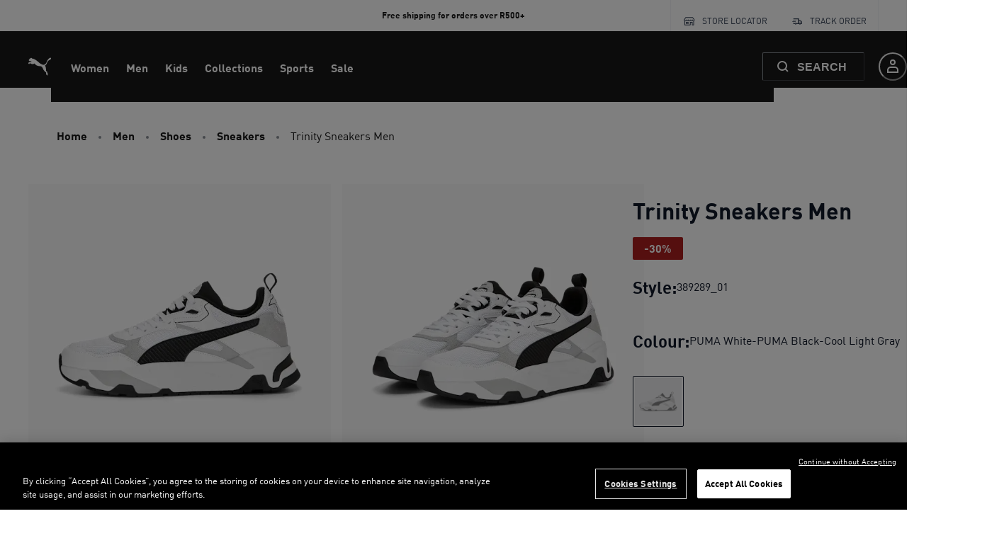

--- FILE ---
content_type: application/javascript; charset=utf8
request_url: https://za.puma.com/mobify/bundle/2442/1168.js
body_size: 14001
content:
"use strict";(self.__LOADABLE_LOADED_CHUNKS__=self.__LOADABLE_LOADED_CHUNKS__||[]).push([[1168],{63007:(e,t,a)=>{a.d(t,{A:()=>O});var r=a(55912),n=a(27188),l=a(54513),o=a(53828),i=a(19836),s=a.n(i),c=a(73352),u=a(86400),d=a(55939),p=a(54019),m=a(36287),b=a(99697),v=a(85924),g=a(64035);const f=["images","ratio","lazy","isLoading","triggerZoomOnClick","labels"];function y(e,t){var a=Object.keys(e);if(Object.getOwnPropertySymbols){var r=Object.getOwnPropertySymbols(e);t&&(r=r.filter((function(t){return Object.getOwnPropertyDescriptor(e,t).enumerable}))),a.push.apply(a,r)}return a}function E(e){for(var t=1;t<arguments.length;t++){var a=null!=arguments[t]?arguments[t]:{};t%2?y(Object(a),!0).forEach((function(t){(0,r.A)(e,t,a[t])})):Object.getOwnPropertyDescriptors?Object.defineProperties(e,Object.getOwnPropertyDescriptors(a)):y(Object(a)).forEach((function(t){Object.defineProperty(e,t,Object.getOwnPropertyDescriptor(a,t))}))}return e}const h=e=>{let{images:t,ratio:a=1,lazy:r=!1,isLoading:i,triggerZoomOnClick:s=()=>{},labels:y=[]}=e,E=(0,l.A)(e,f);const h=r?"lazy":"eager",O=(0,c.Vl)("ImageScroller");return o.createElement(v.A,(0,n.A)({elements:t,isLoading:i,slideContent:(e,t)=>i?o.createElement(u.B,{"data-testid":"scroller-item-skeleton"},o.createElement(d.g,{ratio:a,"data-testid":"scroller-item"},o.createElement(p.E,null))):o.createElement(m.az,{onClick:s},o.createElement(d.g,{ratio:a,"data-testid":"scroller-item"},o.createElement(g.A,{"data-index":t,alt:null==e?void 0:e.alt,title:null==e?void 0:e.title,loading:h,src:(null==e?void 0:e.disBaseLink)||(null==e?void 0:e.link),fetchpriority:t<2?"high":"auto"})),0===t&&y&&o.createElement(b.A,(0,n.A)({labels:y},O.labels)))},E))};h.displayName="ImageScroller",h.propTypes=E(E({},v.A.propTypes),{},{images:s().array,ratio:s().number,lazy:s().bool,triggerZoomOnClick:s().func,labels:s().array});const O=h},55983:(e,t,a)=>{a.d(t,{A:()=>d});var r=a(27188),n=a(54513),l=a(53828),o=a(19836),i=a.n(o),s=a(4766);const c=["rules","children"],u=e=>{var t;let{rules:a=[],children:o}=e,i=(0,n.A)(e,c);const u=(null==a||null===(t=a.find((e=>e.title)))||void 0===t?void 0:t.content)||(null==i?void 0:i.title);return l.createElement(s.A,(0,r.A)({},i,{title:u}),a.filter((e=>!e.ID.startsWith("ff_"))).map((e=>e.name?l.createElement("meta",{key:e.ID,name:e.ID,content:e.content}):e.property?l.createElement("meta",{key:e.ID,property:e.ID,content:e.content}):void 0)),o)};u.propTypes={rules:i().array,children:i().node,title:i().string};const d=u},14976:(e,t,a)=>{a.d(t,{A:()=>w});var r=a(27188),n=a(54513),l=a(53828),o=a(19836),i=a.n(o),s=a(42739),c=a(15762),u=a(47021),d=a(21822),p=a(60386),m=a(72850),b=a(9293),v=a(34642),g=a(40826),f=a(73352),y=a(68628);const E=["categories","product","includeStructuredData"],h=e=>{var t,a,o,i,h;let{categories:O,product:A,includeStructuredData:_}=e,w=(0,n.A)(e,E);const k=(0,f.o5)("Breadcrumb"),P=(0,s.useLocation)(),{formatMessage:S}=(0,c.A)(),M=null===(t=P.state)||void 0===t?void 0:t.fromSearchPage,C=null===(a=P.state)||void 0===a?void 0:a.plpParams,j=null===(o=P.state)||void 0===o?void 0:o.plpScrollPosition,z=null===(i=P.state)||void 0===i?void 0:i.plpCategoryId,D=e=>{const t={pathname:(0,v.XX)(e)};return(e.id===z||M)&&(t.search=C,t.state={plpScrollPosition:j}),t},T=[{c_canonicalUrl:"/search",id:"search",name:S({id:"breadcrumbs.back_to_search_results",defaultMessage:[{type:0,value:"Back to search results"}]})}];return l.createElement(d.Q,(0,r.A)({className:"sf-breadcrumb"},k.container,{separator:l.createElement(b.ChevronRightIcon,k.icon)},w),_&&l.createElement(g.De,{categories:O,product:A}),null===(h=M?T:O)||void 0===h?void 0:h.map(((e,t)=>l.createElement(p.J,(0,r.A)({key:e.id,"data-testid":"sf-crumb-item"},k.breadcrumbItem,{onClick:()=>(0,y.zU)("searchParamsPLP")}),t!==O.length-1||A?l.createElement(m.w,(0,r.A)({as:u.A,to:D(e)},k.breadcrumbLink),e.name):l.createElement(m.w,(0,r.A)({as:"span"},k.breadcrumbLink,{isCurrentPage:!0}),e.name)))),A&&l.createElement(p.J,(0,r.A)({"data-testid":"sf-crumb-item"},k.breadcrumbItem),l.createElement(m.w,(0,r.A)({as:"span"},k.breadcrumbLink,{isCurrentPage:!0}),A.name)))};h.displayName="Breadcrumb",h.propTypes={categories:i().array,product:i().object,includeStructuredData:i().bool};const O=h,A=["categories"],_=e=>{let{categories:t}=e,a=(0,n.A)(e,A);const o={id:"home",name:(0,c.A)().formatMessage({defaultMessage:[{type:0,value:"Home"}],id:"breadcrumb.home"}),c_canonicalUrl:"/"};return l.createElement(O,(0,r.A)({categories:t?[o,...t]:t},a))};_.displayName="Breadcrumb",_.propTypes=O.propTypes;const w=_},82816:(e,t,a)=>{a.d(t,{E:()=>A,A:()=>z});var r=a(27188),n=a(55912),l=a(54513),o=a(53828),i=a(19836),s=a.n(i),c=a(36287),u=a(10577),d=a(55939),p=a(54019),m=a(73352),b=a(11956),v=a(30239),g=a(63007),f=a(99697),y=a(81644),E=a(86418),h=a(6537),O=a(64035);const A=()=>o.createElement(o.Fragment,null,o.createElement(v.qX,null,o.createElement(c.az,{"data-testid":"sf-image-gallery-skeleton"},o.createElement(u.x,{templateColumns:"repeat(2, 50%)",flexWrap:"wrap",gap:2},new Array(2).fill(0).map(((e,t)=>o.createElement(c.az,{key:t,width:"100%"},o.createElement(d.g,{ratio:1},o.createElement(p.E,null)))))))),o.createElement(v.cD,null,o.createElement(g.A,{isLoading:!0})));A.propTypes={size:s().bool};const _=({product:e,selectedVariationAttributes:t={},lazy:a=!1})=>{const{imageGroups:n,c_labels:l,c_imageConfig:i}=e||{},{site:s}=(0,h.A)(),{defaultProductImageConfig:p}=s,A=(0,o.useMemo)((()=>{var e;return(0,b.F)(n,{viewType:null===(e=i||p)||void 0===e?void 0:e.pdpImageViewType,selectedVariationAttributes:t})}),[t]),_=(0,o.useMemo)((()=>(0,b.F)(n,{viewType:null==i?void 0:i.pdpImageZoomViewType,selectedVariationAttributes:t})),[t]),w=(null==A?void 0:A.images)||[],k=(null==_?void 0:_.images)||w,P=a?"lazy":"eager",S=(0,m.Vl)("ImageGallery",{aspectRatio:null==i?void 0:i.pdpImageAspectRatio});return w.length?o.createElement(o.Fragment,null,o.createElement(y.yK,{images:k},(({onOpen:e})=>o.createElement(o.Fragment,null,o.createElement(v.qX,null,o.createElement(c.az,S.container,o.createElement(u.x,(0,r.A)({display:1===w.length?"block":"grid"},S.columns),w.map(((t,a)=>o.createElement(c.az,(0,r.A)({"data-testid":"image-container",key:a},S.imageWrapper,{onClick:e}),o.createElement(d.g,S.aspectRatio,o.createElement(O.A,{alt:null==t?void 0:t.alt,title:null==t?void 0:t.title,loading:P,src:t.disBaseLink||t.link,fetchpriority:a<2?"high":"auto",dataIndex:a})),0===a&&o.createElement(f.A,(0,r.A)({labels:l},S.labels)))))))),o.createElement(v.cD,null,o.createElement(g.A,{images:w,ratio:null==i?void 0:i.pdpImageAspectRatio,lazy:a,triggerZoomOnClick:e,labels:l})))))):o.createElement(E.A,{showText:!0})};_.propTypes={product:s().object,selectedVariationAttributes:s().object,size:s().string,lazy:s().bool};const w=_;var k=a(99121),P=a(40136);const S=["product"];function M(e,t){var a=Object.keys(e);if(Object.getOwnPropertySymbols){var r=Object.getOwnPropertySymbols(e);t&&(r=r.filter((function(t){return Object.getOwnPropertyDescriptor(e,t).enumerable}))),a.push.apply(a,r)}return a}function C(e){for(var t=1;t<arguments.length;t++){var a=null!=arguments[t]?arguments[t]:{};t%2?M(Object(a),!0).forEach((function(t){(0,n.A)(e,t,a[t])})):Object.getOwnPropertyDescriptors?Object.defineProperties(e,Object.getOwnPropertyDescriptors(a)):M(Object(a)).forEach((function(t){Object.defineProperty(e,t,Object.getOwnPropertyDescriptor(a,t))}))}return e}const j=e=>{let{product:t}=e,a=(0,l.A)(e,S);const{selectedVariationAttributes:n}=a,{imageGroups:i,c_imageConfig:s}=t||{};return!(0,o.useMemo)((()=>(0,b.F)(i,{viewType:null==s?void 0:s.pdpImageViewType,selectedVariationAttributes:n})),[n])&&i?o.createElement(A,null):o.createElement(w,(0,r.A)({},a,{product:C(C({},t),{},{c_labels:[]},!i&&{imageGroups:[{viewType:null==s?void 0:s.pdpImageViewType,images:[{disBaseLink:(0,k.sU)(P.rL.LARGE)}]}]})}))};j.propTypes={product:s().object,selectedVariationAttributes:s().object};const z=j},61168:(e,t,a)=>{a.d(t,{A:()=>Mt});var r=a(27188),n=a(60663),l=a(53828),o=a(19836),i=a.n(o),s=a(55912),c=a(42739),u=a(15762),d=a(33433),p=a(14893),m=a(73352),b=a(40133),v=a(45915),g=a(36287),f=a(54019),y=a(64194),E=a(78539),h=a(93122),O=a(82070),A=a(7200),_=a(80541),w=a(82816),k=a(14976),P=a(47021),S=a(58081),M=a(30239),C=a(25895),j=a(4973),z=a(22318),D=a(26177),T=a(86400),I=a(60981),x=a(58493),L=a(83322),B=a(17847);const N=({product:e})=>{const t=(0,m.o5)("ExpandableText",{isExpanded:!1,linesBeforeTruncatingText:2}),a=(0,L.uM)(e);return a?l.createElement(T.B,{gap:2},l.createElement(b.E,t.container,a),l.createElement(I.Xy,{pl:1},e.c_styleNumber&&l.createElement(I.ck,null,l.createElement(b.E,null,l.createElement(d.A,{id:"product_view.attribute.style_number_label",defaultMessage:[{type:0,value:"Style:"}]})," ",null==e?void 0:e.c_styleNumber)),e.c_colorName&&l.createElement(I.ck,null,l.createElement(b.E,null,l.createElement(d.A,{id:"variation_attributes.label.color",defaultMessage:[{type:0,value:"Color"}]}),": ",null==e?void 0:e.c_colorName))),l.createElement(x.N,(0,r.A)({},t.link,{alignItems:"flex-start",fontWeight:"bold",textTransform:"uppercase",onClick:()=>{const t=document.querySelector("#product-description-block");t&&t.scrollIntoView({block:"center",behavior:"smooth"}),(0,B.w3)("pdp:description:read-more-click",{product:e})}}),l.createElement(b.E,t.readMore,l.createElement(d.A,{id:"content.read_more",defaultMessage:[{type:0,value:"Read more"}]})))):l.createElement(l.Fragment,null)};N.propTypes={product:i().object};const F=N;var V=a(6537);const W=({product:e,accordionProps:t})=>{const{site:a}=(0,V.A)();return l.createElement(l.Fragment,null,(null==e?void 0:e.longDescription)&&l.createElement(g.az,{w:"full"},l.createElement(z.A,{accordionProps:t,iconType:"minus",shouldRenderOpen:!0,titleMessage:l.createElement(d.A,{id:"product_view.title.description",defaultMessage:[{type:0,value:"Description"}]})},l.createElement(F,{product:e}))),a.enableShippingCostCalculator&&!(null!=e&&e.c_comingSoon)&&l.createElement(g.az,{w:"full"},l.createElement(z.A,{accordionProps:t,onOpenCallback:()=>{(0,B.w3)("shipping-calculator:open",{product:e})},titleMessage:l.createElement(d.A,{defaultMessage:[{type:0,value:"Calculate shipping delivery"}],id:"shipping.cost.calculator.accordion.button"}),iconType:"minus"},l.createElement(D.A,{product:e}))))};W.propTypes={product:i().object,accordionProps:i().object};const Q=W;var $=a(82951),q=a(38340),R=a(66969);const G=({currency:e,priceData:t,product:a,isProductPartOfBundle:r})=>{const n=(0,m.o5)("ProductView",{});return l.createElement(y.z,n.headerContainer,l.createElement(E.T,n.nameAndBrandContainer,l.createElement(f.E,{isLoaded:null==a?void 0:a.name},l.createElement(q.D,n.name,null==a?void 0:a.name)),l.createElement(f.E,{isLoaded:null==a?void 0:a.brand},l.createElement(b.E,n.brand,null==a?void 0:a.brand))),l.createElement(T.B,{alignItems:"end"},!r&&l.createElement(l.Fragment,null,l.createElement(f.E,{isLoaded:a},(null==a?void 0:a.productPromotions)&&l.createElement(R.A,{product:a})),l.createElement(f.E,{isLoaded:null==t?void 0:t.currentPrice},(null==t?void 0:t.currentPrice)&&l.createElement($.A,{priceData:t,currency:e,variant:"pdp"})))))};G.propTypes={name:i().string,currency:i().string,category:i().array,priceData:i().object,product:i().object,isProductPartOfBundle:i().bool};const U=G;var X=a(72285),H=a(19078),K=a(9293),Z=a(1844);const Y=()=>l.createElement(l.Fragment,null);function J(e,t){var a=Object.keys(e);if(Object.getOwnPropertySymbols){var r=Object.getOwnPropertySymbols(e);t&&(r=r.filter((function(t){return Object.getOwnPropertyDescriptor(e,t).enumerable}))),a.push.apply(a,r)}return a}const ee=({product:e})=>{const{currency:t}=(0,A.H2)(),a=(0,m.o5)("ProductView",{}),{site:n}=(0,V.A)(),{productListPage:{discountPercentageLabel:o}={}}=n,i=o&&(null==e?void 0:e.c_discountPercentage),s=(0,l.useMemo)((()=>{var t;return null==e||null===(t=e.c_labels)||void 0===t?void 0:t.filter((e=>"itemsLeft"!==e.key&&"comingSoon"!==e.key))}),[null==e?void 0:e.c_labels]),c=(0,u.A)(),p=(0,Z.zn)(),v=(0,l.useMemo)((()=>(0,L.mY)(e,{showStrikethroughSalePrice:null==p?void 0:p.showStrikethroughSalePrice})),[e,null==p?void 0:p.showStrikethroughSalePrice]);return l.createElement(E.T,{gap:6,alignItems:"start"},l.createElement(y.z,a.headerContainer,l.createElement(E.T,a.nameAndBrandContainer,l.createElement(f.E,{isLoaded:null==e?void 0:e.name},l.createElement(q.D,a.name,null==e?void 0:e.name)),l.createElement(f.E,{isLoaded:null==e?void 0:e.c_labels},null==s?void 0:s.map(((e,t)=>l.createElement(X.A,{key:t,label:e}))))),l.createElement(f.E,{isLoaded:void 0!==(null==e?void 0:e.c_salePrice)},l.createElement(y.z,a.priceAndDiscountContainer,l.createElement($.A,{labelForA11y:null==e?void 0:e.name,currency:(null==e?void 0:e.currency)||t,priceData:v,variant:"pdp"}),i&&l.createElement(X.A,(0,r.A)({label:{text:l.createElement(d.A,{id:"product.discount_percentage",defaultMessage:[{type:0,value:"-"},{type:1,value:"percentage"},{type:0,value:"%"}],values:{percentage:null==e?void 0:e.c_discountPercentage}}),color:"brand.60"}},a.discountLabel))))),l.createElement(E.T,{alignItems:"flex-start"},l.createElement(Y,{product:e,priceData:v}),(null==p?void 0:p.promotionCalloutPdpMessageEnabled)&&(null==e?void 0:e.c_promotionCalloutMessage)&&l.createElement(H.A,{message:null==e?void 0:e.c_promotionCalloutMessage})||(null==e?void 0:e.c_promotionExclusion)&&l.createElement(H.A,{icon:K.BlockOutlineIcon,message:c.formatMessage({id:"product.label.excluded_from_promotions",defaultMessage:[{type:0,value:"This product is excluded from our promotions."}]}),as:"h3"})),(null==e?void 0:e.c_styleNumber)&&l.createElement(y.z,null,l.createElement(b.E,{as:"h2",fontWeight:"semibold"},l.createElement(d.A,{id:"product_view.attribute.style_number_label",defaultMessage:[{type:0,value:"Style:"}]})),l.createElement(b.E,null,null==e?void 0:e.c_styleNumber)))};ee.propTypes=function(e){for(var t=1;t<arguments.length;t++){var a=null!=arguments[t]?arguments[t]:{};t%2?J(Object(a),!0).forEach((function(t){(0,s.A)(e,t,a[t])})):Object.getOwnPropertyDescriptors?Object.defineProperties(e,Object.getOwnPropertyDescriptors(a)):J(Object(a)).forEach((function(t){Object.defineProperty(e,t,Object.getOwnPropertyDescriptor(a,t))}))}return e}({},U.propTypes);const te=ee;var ae=a(1645),re=a(98923),ne=a(25159);const le=({installment:e})=>{const t=(0,m.Vl)("ProductDetailInstallments");return l.createElement(v.s,t.container,l.createElement(K.PaymentCardIcon,t.icon),l.createElement(v.s,t.contentWrapper,l.createElement(b.E,t.text,e.message),l.createElement(v.s,t.iconsWrapper,l.createElement(ne.A,{styles:t}))))};le.propTypes={installment:i().shape({title:i().string,message:i().string})};const oe=le,ie=e=>{var t,a,n,o,i;const{product:s,usps:c}=e,p=(null==s?void 0:s.c_freeShippingDetails.isApplied)&&(null==s?void 0:s.c_freeShippingDetails.calloutMsg),b=!p&&(null==s?void 0:s.c_freeShippingDetails.detailsMsg),v=(0,m.Vl)("UspList",{variant:"pdp"}),g=(0,u.A)(),{currency:f}=(0,A.H2)();return l.createElement(E.T,v.list,p?l.createElement(ae.A,(0,r.A)({icon:l.createElement(K.TruckIcon,null),text:null==s||null===(t=s.c_freeShippingDetails)||void 0===t?void 0:t.calloutMsg,variant:"success"},v.usp)):(null==s?void 0:s.c_freeShippingDetails.isApplied)&&l.createElement(ae.A,(0,r.A)({icon:l.createElement(K.TruckIcon,null),text:l.createElement(d.A,{defaultMessage:[{type:0,value:"This item qualifies for free shipping!"}],id:"product.free_shipping"}),variant:"success"},v.usp)),b?l.createElement(ae.A,(0,r.A)({icon:l.createElement(K.TruckIcon,null),text:null==s||null===(a=s.c_freeShippingDetails)||void 0===a?void 0:a.detailsMsg},v.usp)):!(null!=s&&null!==(n=s.c_freeShippingDetails)&&void 0!==n&&n.isApplied)&&(null==s||null===(o=s.c_freeShippingDetails)||void 0===o?void 0:o.freeShippingThreshold)&&l.createElement(ae.A,(0,r.A)({icon:l.createElement(K.TruckIcon,null),text:l.createElement(d.A,{defaultMessage:[{type:0,value:"Free delivery on orders over "},{type:1,value:"amount"}],values:{amount:g.formatNumber(null==s||null===(i=s.c_freeShippingDetails)||void 0===i?void 0:i.freeShippingThreshold,{style:"currency",currency:f})},id:"product.approaching.free_shipping"})},v.usp)),l.createElement(re.A,(0,r.A)({usps:c},v.usp)),(null==s?void 0:s.c_installment)&&l.createElement(oe,{installment:null==s?void 0:s.c_installment}),(null==s?void 0:s.c_isSustainable)&&l.createElement(ae.A,(0,r.A)({icon:l.createElement(K.SustainableMaterialsIcon,null),text:l.createElement(d.A,{id:"product.label.sustainable_materials",defaultMessage:[{type:0,value:"This product is made of sustainable materials"}]}),variant:"success"},v.usp)),(null==s?void 0:s.c_isEcomExclusive)&&l.createElement(ae.A,(0,r.A)({icon:l.createElement(K.EcomExclusiveIcon,null),text:l.createElement(d.A,{id:"product.label.ecom_exclusive",defaultMessage:[{type:0,value:"Ecom Exclusive"}]})},v.usp)))};ie.propTypes={product:i().object,usps:i().array};const se=ie;var ce=a(21622),ue=a(11359),de=a(40136),pe=a(76252),me=a(34642),be=a(81238),ve=a(86681),ge=a(46946),fe=a(32146),ye=a(30763),Ee=a(75011),he=a(38244),Oe=a(25610),Ae=a(73295),_e=a(28387),we=a(76315),ke=a(45825),Pe=a(4254),Se=a(97936),Me=a(85074),Ce=a(18670),je=a(49785),ze=a(6803);function De(e,t){var a=Object.keys(e);if(Object.getOwnPropertySymbols){var r=Object.getOwnPropertySymbols(e);t&&(r=r.filter((function(t){return Object.getOwnPropertyDescriptor(e,t).enumerable}))),a.push.apply(a,r)}return a}function Te(e){for(var t=1;t<arguments.length;t++){var a=null!=arguments[t]?arguments[t]:{};t%2?De(Object(a),!0).forEach((function(t){(0,s.A)(e,t,a[t])})):Object.getOwnPropertyDescriptors?Object.defineProperties(e,Object.getOwnPropertyDescriptors(a)):De(Object(a)).forEach((function(t){Object.defineProperty(e,t,Object.getOwnPropertyDescriptor(a,t))}))}return e}const Ie=l.createContext(),xe=()=>(0,l.useContext)(Ie),Le=({product:e,isInline:t,children:a})=>{const r=Fe(),[n,o]=(0,l.useState)([]),i=(0,l.useMemo)((()=>{var t,a,r,n;const l=null==e||null===(t=e.variationValues)||void 0===t?void 0:t.size;return null==e||null===(a=e.variationAttributes)||void 0===a||null===(r=a.find((e=>"size"===e.id)))||void 0===r||null===(n=r.values.find((e=>e.value===l)))||void 0===n?void 0:n.name}),[e]);return l.createElement(Ie.Provider,{value:Te({product:e,label:i,isInline:t,subscriptions:n,setSubscriptions:o},r)},a,l.createElement(Be,null))};Le.propTypes={children:i().node.isRequired,product:i().object.isRequired,isInline:i().bool};const Be=e=>{let t=(0,r.A)({},((0,fe.A)(e),e));const a=(0,u.A)(),{isOpen:n,onClose:o,label:i}=xe();return l.createElement(ye.aF,(0,r.A)({size:{md:"sm"},isOpen:n,onClose:()=>{o()}},t,{isCentered:!0,"data-testid":"size-out-of-stock-modal-close-button"}),l.createElement(Ee.m,null),l.createElement(he.$,null,l.createElement(Oe.r,{paddingX:"4",textAlign:"center"},a.formatMessage({defaultMessage:[{type:0,value:"Size "},{type:1,value:"size"},{type:0,value:" is out of stock."}],id:"subscribe_back_in_stock_modal.title"},{size:i||""}),l.createElement(Ae.s,{"data-testid":"subscribe-back-in-stock-modal-close-button"})),l.createElement(_e.c,null,l.createElement(Ne,null))))},Ne=()=>{const e=(0,u.A)(),{product:t,isInline:a,subscriptions:o,setSubscriptions:i}=xe(),{data:s}=(0,Me.J)(),c=(0,je.mN)(),d=function({form:{control:e,formState:{errors:t}},prefix:a=""}){const{formatMessage:r}=(0,u.A)();return{email:{name:`${a}email`,label:r({defaultMessage:[{type:0,value:"Email"}],id:"use_login_fields.label.email"}),placeholder:r({defaultMessage:[{type:0,value:"Enter your email"}],id:"use_login_fields.placeholder.email"}),defaultValue:"",maxLength:de.Kt,type:"text",rules:{required:r({defaultMessage:[{type:0,value:"Please enter your email address."}],id:"use_login_fields.error.required_email"}),pattern:{value:/\S+@\S+\.\S+/,message:r({id:"use_login_fields.error.wrong_format",defaultMessage:[{type:0,value:"Email with wrong format. Example: fast@forward.eu"}]})}},error:null==t?void 0:t[`${a}email`],control:e,variant:"default"},acceptsMarketing:{name:`${a}acceptsMarketing`,label:r({defaultMessage:[{type:0,value:"Sign me up for Forward emails (you can unsubscribe at any time)"}],id:"use_registration_fields.label.accepts_marketing"}),type:"checkbox",defaultValue:!1,error:t[`${a}acceptsMarketing`],control:e}}}({form:c,prefix:"bis_"}),{locale:m,site:v}=(0,V.A)(),[g,f]=(0,l.useState)({}),{callCustomAPI:y}=(0,Se.N)();(0,l.useEffect)((()=>{null!=s&&s.email&&(c.setValue("bis_email",s.email),c.trigger("bis_email"))}),[null==s?void 0:s.email]);const h=function(){var a=(0,n.A)((function*(a){const r=a.bis_email,n=(null==t?void 0:t.id)||(null==t?void 0:t.productId);if(o.some((e=>e.email===r&&e.pid===n)))return void f({msg:e.formatMessage({defaultMessage:[{type:0,value:"You have already subscribed for this product."}],id:"subscribe_back_in_stock_modal.already_subbed"}),color:"blue.500",status:"info"});const l=yield y({endpoint:`subscribe?siteId=${v.id}&locale=${null==m?void 0:m.id}`,method:"POST",body:{email:a.bis_email,pid:n,acceptsMarketing:a.bis_acceptsMarketing},apiName:"back-in-stock"});200===(null==l?void 0:l.status)?(i([...o,{email:a.bis_email,pid:n}]),f({msg:e.formatMessage({defaultMessage:[{type:0,value:"You will be notified when this product is back in stock!"}],id:"subscribe_back_in_stock_modal.success"}),color:"green.500",status:"success"}),a.bis_acceptsMarketing&&(0,B.w3)("back-in-stock:subscribe")):f({msg:e.formatMessage({defaultMessage:[{type:0,value:"Could not subscribe due to a general error."}],id:"subscribe_back_in_stock_modal.general_error"}),color:"red.500",status:"error"})}));return function(e){return a.apply(this,arguments)}}();return l.createElement("form",{onSubmit:c.handleSubmit(h)},l.createElement(E.T,{spacing:5},c.formState.isSubmitting&&l.createElement(ze.A,null),l.createElement(b.E,{textAlign:a?"left":"center"},e.formatMessage({defaultMessage:[{type:0,value:"Unfortunately, this item is out of stock. Be the first to receive a notification when this item becomes available again."}],id:"subscribe_back_in_stock.text"})),l.createElement(Ce.A,(0,r.A)({},d.email,{inputProps:{"data-testid":"oos-notify-input"}})),l.createElement(Ce.A,d.acceptsMarketing),g.msg&&l.createElement(we.F,{status:g.status},l.createElement(ke._,{color:g.color,boxSize:4}),l.createElement(b.E,{fontSize:"sm",ml:3},g.msg)),l.createElement(p.$,{type:"submit",isDisabled:!c.formState.isValid,width:"100%",variant:"primary","data-testid":"oos-notify-submit"},e.formatMessage({defaultMessage:[{type:0,value:"Notify me"}],id:"subscribe_back_in_stock_modal.button"})),l.createElement(Pe.h,null)))};Be.propTypes={isOpen:i().bool,onClose:i().func,props:i().any};const Fe=()=>{const[e,t]=(0,l.useState)({isOpen:!1,data:null}),{pathname:a}=(0,c.useLocation)();return(0,l.useEffect)((()=>{e.isOpen&&t(Te(Te({},e),{},{isOpen:!1}))}),[a]),{isOpen:e.isOpen,data:e.data,onOpen:()=>{t({isOpen:!0,data:e.data})},onClose:()=>{t({isOpen:!1,data:e.data})}}},Ve=({children:e,disabled:t,exists:a,replenishable:n,href:o,label:i,name:s,selected:c,isFocusable:d,id:b,value:v,handleSelect:f,variant:y="square",product:E})=>{var h,O;const A=(0,m.o5)("SwatchGroup",{variant:y,disabled:t,selected:c}),_=(0,u.A)(),{site:w}=(0,V.A)(),k=(0,l.useMemo)((()=>{var e,r;return(null==w||null===(e=w.productDetailPage)||void 0===e||null===(r=e.enableBackInStockNotification)||void 0===r?void 0:r.includes(b))&&t&&a&&n}),[b,w,t,n]),P={color:{ariaLabel:_.formatMessage({id:"swatch.aria_label.color_name",defaultMessage:[{type:0,value:"Color "},{type:1,value:"name"}]},{name:s}),notAvailableAriaLabel:_.formatMessage({id:"swatch.aria_label.color_name_not_available",defaultMessage:[{type:0,value:"Color "},{type:1,value:"name"},{type:0,value:" not available"}]},{name:s})},size:{ariaLabel:_.formatMessage({id:"swatch.aria_label.size_name",defaultMessage:[{type:0,value:"Size "},{type:1,value:"name"}]},{name:s}),notAvailableAriaLabel:_.formatMessage({id:"swatch.aria_label.size_name_not_available",defaultMessage:[{type:0,value:"Size "},{type:1,value:"name"},{type:0,value:" not available"}]},{name:s})}},S=(null===(h=P[b])||void 0===h?void 0:h.ariaLabel)||s,M=(null===(O=P[b])||void 0===O?void 0:O.notAvailableAriaLabel)||s,C=(0,ge.A)({base:!1,lg:!0}),[j,z]=(0,l.useState)({}),D=(0,l.useCallback)((e=>{e.preventDefault(),f(v)}),[f]);(0,l.useEffect)((()=>{f&&z({[C?"onMouseEnter":"onClick"]:D})}),[D,C]);const{onOpen:T,isInline:I}=xe()||{};return l.createElement(p.$,(0,r.A)({},A.swatch,{as:o?ve.Link:"button",to:o,"aria-label":t?M:S,"aria-checked":c,"data-testid":(b+"-"+s+"-tile").toLowerCase(),isDisabled:t&&!k&&"color"!==b,variant:"outline",role:"radio",tabIndex:d?0:-1},o?{}:j,{onClick:()=>{k&&!I&&T(),(0,B.w3)("pdp:attribute-select:color",{id:b,value:v,product:E})}}),l.createElement(be.o,A.swatchButton,e,i&&l.createElement(g.az,null,i)),k&&l.createElement(K.BellIcon,(0,r.A)({},A.notifyBackInStockIcon,{"ata-testid":"bell-icon","aria-label":_.formatMessage({defaultMessage:[{type:0,value:"Back in Stock Notification Subscription"}],id:"back-in-stock-subscribe-btn-aria-label"})})))};Ve.displayName="Swatch",Ve.propTypes={children:i().oneOfType([i().node,i().string]),disabled:i().bool,exists:i().bool,replenishable:i().bool,selected:i().bool,variant:i().oneOf(["square","circle"]),label:i().string,href:i().string,name:i().string,isFocusable:i().bool,id:i().string,value:i().string,handleSelect:i().func,product:i().object};const We=Ve;var Qe=a(34441),$e=a(99121),qe=a(18376);function Re(e,t){var a=Object.keys(e);if(Object.getOwnPropertySymbols){var r=Object.getOwnPropertySymbols(e);t&&(r=r.filter((function(t){return Object.getOwnPropertyDescriptor(e,t).enumerable}))),a.push.apply(a,r)}return a}function Ge(e){for(var t=1;t<arguments.length;t++){var a=null!=arguments[t]?arguments[t]:{};t%2?Re(Object(a),!0).forEach((function(t){(0,s.A)(e,t,a[t])})):Object.getOwnPropertyDescriptors?Object.defineProperties(e,Object.getOwnPropertyDescriptors(a)):Re(Object(a)).forEach((function(t){Object.defineProperty(e,t,Object.getOwnPropertyDescriptor(a,t))}))}return e}const Ue=e=>{var t,a,n,o,i;const{site:s}=(0,V.A)(),{hideOutOfStockSwatches:u}=s,d=(0,c.useLocation)(),{productId:p}=(0,c.useParams)(),m=new URLSearchParams(d.search),{app:b}=(0,qe.getConfig)(),{data:v}=(0,Qe.useProduct)({parameters:Ge({id:m.get("pid")||p,perPricebook:!0,allImages:!0},null==s||null===(t=s.productDetailPage)||void 0===t?void 0:t.detailParams),headers:{c_proxy_host:(0,me.$P)()+b.commerceAPI.proxyPath}},Ge({keepPreviousData:!0},null==s||null===(a=s.queryHooksConfig)||void 0===a?void 0:a.productDetail)),{value:f,selected:y}=e,E=null===(n=v||e.product)||void 0===n||null===(o=n.c_colorSwatches)||void 0===o?void 0:o.find((e=>e.value===f)),h=null==E||null===(i=E.productImage)||void 0===i?void 0:i.disBaseLink,O=E&&!(null!=E&&E.orderable)&&!(null!=E&&E.comingSoon),A=m.get("size"),_=`${e.href.split("?")[0]}?color=${f}${A?`&size=${A}`:""}`;return E&&(!O||y||!u||null!=E&&E.comingSoon)?l.createElement(We,(0,r.A)({},e,{variant:"square",disabled:O,href:_}),l.createElement(g.az,(0,r.A)({w:"66px",h:"66px",backgroundRepeat:"no-repeat",backgroundSize:"cover",backgroundImage:h||(0,$e.sU)(de.rL.MEDIUM)},O?{boxShadow:"inset 66px 0 0 0 rgb(223, 224, 225, 0.5)"}:{}))):l.createElement(l.Fragment,null)};Ue.propTypes=We.propTypes;const Xe=Ue;function He(e,t){var a=Object.keys(e);if(Object.getOwnPropertySymbols){var r=Object.getOwnPropertySymbols(e);t&&(r=r.filter((function(t){return Object.getOwnPropertyDescriptor(e,t).enumerable}))),a.push.apply(a,r)}return a}function Ke(e){for(var t=1;t<arguments.length;t++){var a=null!=arguments[t]?arguments[t]:{};t%2?He(Object(a),!0).forEach((function(t){(0,s.A)(e,t,a[t])})):Object.getOwnPropertyDescriptors?Object.defineProperties(e,Object.getOwnPropertyDescriptors(a)):He(Object(a)).forEach((function(t){Object.defineProperty(e,t,Object.getOwnPropertyDescriptor(a,t))}))}return e}const Ze=e=>{var t,a,r,n,o,i,s;const{id:c,showDisplayName:u,displayName:p,label:f="",variant:E}=e,h=(0,m.Vl)("SwatchGroup",{variant:E}),O=(0,Z.zn)(),{site:_}=(0,V.A)(),{app:w}=(0,qe.getConfig)(),k=(0,A.rn)(e.product),{data:P}=(0,Qe.useProduct)({parameters:Ke({id:null==k?void 0:k.productId},null==_||null===(t=_.productDetailPage)||void 0===t?void 0:t.detailParams),headers:{c_proxy_host:(0,me.$P)()+w.commerceAPI.proxyPath}},Ke({keepPreviousData:!0},null==_||null===(a=_.queryHooksConfig)||void 0===a?void 0:a.productDetail)),S=(null==P||null===(r=P.type)||void 0===r?void 0:r.variant)&&(null==P||null===(n=P.inventory)||void 0===n?void 0:n.orderable)&&(null==P||null===(o=P.inventory)||void 0===o?void 0:o.ats)<=(null==O?void 0:O.stockThreshold),M=null==P||null===(i=P.inventory)||void 0===i?void 0:i.ats;return l.createElement(v.s,h.swatchFlex,l.createElement(y.z,null,l.createElement(b.E,{as:"h2",fontWeight:"semibold"},`${f}${u?":":""}`),u&&l.createElement(g.az,null,p)),"size"===c&&(S?l.createElement(b.E,h.itemsLeft,l.createElement(d.A,{id:"product.items_left",defaultMessage:[{type:0,value:"Only "},{type:1,value:"count"},{type:0,value:" left"}],values:{count:M}})):(null==P||null===(s=P.type)||void 0===s?void 0:s.variant)&&l.createElement(b.E,h.itemsLeft,l.createElement(d.A,{id:"product.in_stock_message",defaultMessage:[{type:5,value:"ats",options:{0:{value:[{type:0,value:"not in stock"}]},other:{value:[{type:0,value:"in stock"}]}}}],values:{ats:M}}))))};Ze.propTypes={id:i().string,label:i().string,value:i().string,showDisplayName:i().bool,displayName:i().string,children:i().array,variant:i().string,product:i().object};const Ye=Ze;var Je=a(68628);const et=e=>{const{id:t,ariaLabel:a,children:n,label:o="",value:i,handleChange:s=Je.lQ,variant:c}=e,u=(0,m.Vl)("SwatchGroup",{variant:c}),[d,p]=(0,l.useState)(0),b=(0,l.useRef)(null),f=(0,l.useCallback)((e=>{const{key:t}=e,a=(e=1)=>{var t;let a=d+e;a=(d+e)%n.length,a=a<0?n.length-Math.abs(a):Math.abs(a);const r=null==b||null===(t=b.current)||void 0===t?void 0:t.children[a];p(a),null==r||r.focus()};switch(t){case"ArrowUp":case"ArrowLeft":e.preventDefault(),a(-1);break;case"ArrowDown":case"ArrowRight":e.preventDefault(),a(1);break;case" ":e.preventDefault(),(()=>{var e;const t=null==b||null===(e=b.current)||void 0===e?void 0:e.children[d];null==t||t.click()})()}}),[d]);return(0,l.useEffect)((()=>{if(!i)return;const e=l.Children.toArray(n).findIndex((({props:e})=>(null==e?void 0:e.value)===i));p(e)}),[]),(0,l.useEffect)((()=>{const e=l.Children.toArray(n)[d].props.value;s(e)}),[d]),l.createElement(g.az,{onKeyDown:f},l.createElement(v.s,(0,r.A)({},u.swatchGroup,{"data-testid":(a||o+"-container").toLowerCase(),role:"radiogroup","aria-label":a||o}),l.createElement(Ye,(0,r.A)({},e,{showDisplayName:"size"!==t&&"accessorySize"!==t})),l.createElement(g.az,(0,r.A)({ref:b},u.swatchesWrapper),l.Children.toArray(n).map(((e,t)=>{const a=e.props.value===i;return l.cloneElement(e,{handleSelect:s,selected:a,isFocusable:i?a:0===t})})))))};et.displayName="SwatchGroup",et.propTypes={id:i().string,ariaLabel:i().string,label:i().string,displayName:i().string,children:i().node,handleChange:i().func,value:i().string,variant:i().string};const tt=et;var at=a(37716);const rt=()=>{const e=(0,m.Vl)("SizeGuideButton"),{data:t,onOpen:a}=(0,j.xv)(),{sizeChartID:n}=t||{},{data:o}=(0,at.A)(n);return l.createElement(l.Fragment,null,n&&o&&l.createElement(p.$,(0,r.A)({"data-testid":"size-guide-button",leftIcon:l.createElement(K.SizeGuideIcon,null),onClick:a},e.sizeGuideButton),l.createElement(d.A,{defaultMessage:[{type:0,value:"Size guide"}],id:"product_detail.size_guide"})))};var nt=a(44937),lt=a(75712);const ot=({product:e})=>{const{formatDate:t}=(0,u.A)();return l.createElement(E.T,null,l.createElement(b.E,{fontWeight:"bold"},l.createElement(d.A,{id:"product.coming_soon.available_date",defaultMessage:[{type:0,value:"This item will be available to order on "},{type:1,value:"date"}],values:{date:t(new Date(null==e?void 0:e.c_comingSoonUntilDate),{day:"2-digit",month:"2-digit",hour:"numeric",minute:"2-digit",timeZoneName:"short"})}})),l.createElement(lt.c,{my:5,borderColor:"neutral.20"}),l.createElement(p.$,{variant:"unstyled",width:"100%",backgroundColor:"neutral.20",height:16},l.createElement(d.A,{id:"product.coming_soon.button",defaultMessage:[{type:0,value:"Coming Soon"}]})))};ot.propTypes={product:i().object};const it=ot;function st(e,t){var a=Object.keys(e);if(Object.getOwnPropertySymbols){var r=Object.getOwnPropertySymbols(e);t&&(r=r.filter((function(t){return Object.getOwnPropertyDescriptor(e,t).enumerable}))),a.push.apply(a,r)}return a}const ct=e=>{let t=(0,r.A)({},((0,fe.A)(e),e));const{id:a,product:n,label:o}=function(e){for(var t=1;t<arguments.length;t++){var a=null!=arguments[t]?arguments[t]:{};t%2?st(Object(a),!0).forEach((function(t){(0,s.A)(e,t,a[t])})):Object.getOwnPropertyDescriptors?Object.defineProperties(e,Object.getOwnPropertyDescriptors(a)):st(Object(a)).forEach((function(t){Object.defineProperty(e,t,Object.getOwnPropertyDescriptor(a,t))}))}return e}({},t),i=(0,nt.J)();return null!=n&&n.c_comingSoon&&"size"===a&&!Je.S$?l.createElement(it,{product:n}):l.createElement(l.Fragment,null,l.createElement(tt,(0,r.A)({},t,{label:i({id:a,name:o})})),"color"===a&&(null==n?void 0:n.c_specialMessage)&&l.createElement(y.z,{py:2},l.createElement(K.InfoFilledIcon,{boxSize:5}),l.createElement(b.E,{textTransform:"uppercase",fontWeight:"bold",color:"neutral.100",textStyle:"text.sm"},null==n?void 0:n.c_specialMessage)),"size"===a&&l.createElement(rt,null))};var ut=a(54513);const dt=e=>{var t,a;let r;switch(e.key){case"ArrowUp":case"ArrowLeft":e.preventDefault(),r=e.target.previousElementSibling||e.target.parentElement.lastElementChild;break;case"ArrowDown":case"ArrowRight":e.preventDefault(),r=e.target.nextElementSibling||e.target.parentElement.firstElementChild}null===(t=r)||void 0===t||t.click(),null===(a=r)||void 0===a||a.focus()},pt=["label","href","variant","disabled","selected","isFocusable","exists","product"],mt=e=>{let{label:t,href:a,variant:n,disabled:o,selected:i,isFocusable:s,exists:c,product:d}=e,p=(0,ut.A)(e,pt);const v=(0,m.Vl)("SizeTile",{variant:n,disabled:o,selected:i,exists:c}),f=(0,u.A)(),{site:y}=(0,V.A)(),E=(0,l.useMemo)((()=>{var e,t;return(null==y||null===(e=y.productDetailPage)||void 0===e||null===(t=e.enableBackInStockNotification)||void 0===t?void 0:t.includes("size"))&&o&&c}),[y,o,c]),h=f.formatMessage({id:"size.tile.aria_label",defaultMessage:[{type:0,value:"Size "},{type:1,value:"size"}]},{size:t}),O=f.formatMessage({id:"size.tile.aria_label.out_of_stock",defaultMessage:[{type:0,value:"Size "},{type:1,value:"size"},{type:0,value:" out of stock"}]},{size:t}),{onOpen:A,isInline:_}=xe()||{};return l.createElement(g.az,(0,r.A)({"data-testid":"sf-sizetile",as:ve.Link,to:a,tabIndex:s?0:-1,onKeyDown:dt,"aria-label":"disabled"===n?O:h},p,v.container,{onClick:()=>{E&&!_&&A(),(0,B.w3)("pdp:attribute-select:size",{product:d})}}),l.createElement(g.az,v.tile,l.createElement(b.E,v.size,t),E&&l.createElement(K.BellIcon,(0,r.A)({},v.notifyBackInStockIcon,{"aria-label":f.formatMessage({defaultMessage:[{type:0,value:"Back in Stock Notification Subscription"}],id:"back-in-stock-subscribe-btn-aria-label"})}))))};mt.displayName="SizeTile",mt.propTypes={label:i().string,variant:i().string,href:i().string,isFocusable:i().bool,selected:i().bool,disabled:i().bool,exists:i().bool,product:i().object};const bt=mt;var vt=a(29337);const gt=e=>{const t=e.label,{shouldChangeSize:a,getPdpTileSize:n}=(0,vt.A)();let o=t;if(a(t)&&(o=n(t)),!e.disabled||e.exists)return l.createElement(bt,(0,r.A)({},e,{label:o,rel:"nofollow"}))};gt.displayName=bt.displayName,gt.propTypes=bt.propTypes;const ft=gt;var yt=a(55983);function Et(e,t){var a=Object.keys(e);if(Object.getOwnPropertySymbols){var r=Object.getOwnPropertySymbols(e);t&&(r=r.filter((function(t){return Object.getOwnPropertyDescriptor(e,t).enumerable}))),a.push.apply(a,r)}return a}function ht(e){for(var t=1;t<arguments.length;t++){var a=null!=arguments[t]?arguments[t]:{};t%2?Et(Object(a),!0).forEach((function(t){(0,s.A)(e,t,a[t])})):Object.getOwnPropertyDescriptors?Object.defineProperties(e,Object.getOwnPropertyDescriptors(a)):Et(Object(a)).forEach((function(t){Object.defineProperty(e,t,Object.getOwnPropertyDescriptor(a,t))}))}return e}const Ot=(0,S.A)(p.$),At=(0,l.forwardRef)((({product:e,category:t,showFullLink:a=!1,imageSize:o="md",addToCart:i,updateCart:s,viewContext:S,showWishlistButton:z=!1,isProductLoading:D,showInformation:T=!1,isProductPartOfSet:I=!1,isProductPartOfBundle:x=!1,childOfBundleQuantity:N=0,childProductOrderability:F,setChildProductOrderability:W,isBasketLoading:$=!1,onVariantSelected:q=()=>{},validateOrderability:R=(t,a,r)=>{var n;return!D&&((null==t?void 0:t.orderable)||!(null!=e&&e.variationAttributes))&&a>0&&(null==t||null===(n=t.variationValues)||void 0===n?void 0:n.size)&&(0===r&&1===a?t.orderable:a<=r)},showImageGallery:G=!0,setSelectedBundleQuantity:U=()=>{},selectedBundleParentQuantity:X=1,showQuantityPicker:H=!0},Y)=>{var J,ee;const{currency:ae}=(0,A.H2)(),re=(0,ue.d)(),ne=(0,u.A)(),le=(0,c.useLocation)(),{isOpen:oe,onOpen:ie,onClose:be}=(0,_.SM)(),ve=(0,m.o5)("ProductView",{}),[ge,fe]=(0,l.useState)(!1),{showLoading:ye,isOutOfStock:Ee,showOutOfStockMessage:he,showInventoryMessage:Oe,inventoryMessage:Ae,quantity:_e,minOrderQuantity:we,maxOrderQuantity:ke,setQuantity:Pe,variant:Se,variationParams:Me,variationAttributes:Ce,stockLevel:je,stepQuantity:ze,unfulfillable:De,showMissingPriceMessage:Te,missingPriceMessage:Ie,showOrderQuantityMessage:xe,orderQuantityMessage:Be,handleAddToCartError:Fe,shouldAddNoIndexTag:Ve}=(0,A.Ki)(e,I,x),We=(0,l.useMemo)((()=>(0,L.mY)(e,{quantity:_e})),[e,_e]),{isInWishlist:Qe,onFavouriteToggle:$e,isLoading:qe,isUpdating:Re}=(0,ce.T)(),Ge=!D,Ue=null==e||null===(J=e.type)||void 0===J?void 0:J.set,He=null==e||null===(ee=e.type)||void 0===ee?void 0:ee.bundle,Ke=(0,l.useRef)(null),{disableButton:Ze,customInventoryMessage:Ye}=(0,l.useMemo)((()=>{let e=Oe,t="";if(!e&&(Ue||He)&&F){const a=Object.keys(F).find((e=>F[e].showInventoryMessage));if(e=!!a||Oe||Te,a){const e=F[a];e.unfulfillable&&(t=ne.formatMessage({defaultMessage:[{type:0,value:"Only "},{type:1,value:"stockLevel"},{type:0,value:" left for "},{type:1,value:"productName"},{type:0,value:"!"}],id:"use_product.message.inventory_remaining_for_product"},{stockLevel:e.stockLevel,productName:e.productName})),e.isOutOfStock&&(t=ne.formatMessage({defaultMessage:[{type:0,value:"Out of stock for "},{type:1,value:"productName"}],id:"use_product.message.out_of_stock_for_product"},{productName:e.productName}))}}return{disableButton:e,customInventoryMessage:t}}),[Oe,F]),Je=(e={})=>{const{scrollErrorIntoView:t=!0}=e,a=R(Se,_e,je),r=!Ue&&!He&&!a,n=r&&t;return fe(r),n&&Ke.current.scrollIntoView({behavior:"smooth",block:"center"}),a},{setSizeGuideData:et}=(0,j.xv)(),tt=(0,Z.zn)().asArrayOfSplitValues("productUsp","|"),at=(null==e?void 0:e.c_comingSoon)||(!Se||Ce.length>0&&Ce.every((e=>!!e.selectedValue.value)))&&Ee,rt=()=>{const t=[],a={update:ne.formatMessage({defaultMessage:[{type:0,value:"Update"}],id:"product_view.button.update"}),addToCart:ne.formatMessage({defaultMessage:[{type:0,value:"Add to Cart"}],id:"product_view.button.add_to_cart"}),addSetToCart:ne.formatMessage({defaultMessage:[{type:0,value:"Add Set to Cart"}],id:"product_view.button.add_set_to_cart"}),addBundleToCart:ne.formatMessage({defaultMessage:[{type:0,value:"Add Bundle to Cart"}],id:"product_view.button.add_bundle_to_cart"}),addToWishlist:ne.formatMessage({defaultMessage:[{type:0,value:"Add to Wishlist"}],id:"product_view.button.add_to_wishlist"}),removeFromWishlist:ne.formatMessage({defaultMessage:[{type:0,value:"Remove from Wishlist"}],id:"product_view.button.remove_from_wishlist"}),addSetToWishlist:ne.formatMessage({defaultMessage:[{type:0,value:"Add Set to Wishlist"}],id:"product_view.button.add_set_to_wishlist"}),addBundleToWishlist:ne.formatMessage({defaultMessage:[{type:0,value:"Add Bundle to Wishlist"}],id:"product_view.button.add_bundle_to_wishlist"})},o=function(){var t=(0,n.A)((function*(){if(!Je())return null;if(!i&&!s)return null;if(s)yield s(Se||e,_e);else try{if(!Se&&!Ue&&e.variants)return void re({title:ne.formatMessage(de._C),status:"error"});const t=yield i(Se,_e);t&&ie({product:e,itemsAdded:t,selectedQuantity:_e})}catch(e){Fe?Fe(e):re({title:ne.formatMessage(de.gS),status:"error"})}}));return function(){return t.apply(this,arguments)}}(),c=Qe((null==Se?void 0:Se.productId)||(null==e?void 0:e.id));return!i&&!s||x||t.push(l.createElement(p.$,(0,r.A)({key:"cart-button","data-testid":"add-to-cart-button",onClick:o,isDisabled:Ze,isLoading:$,width:"100%",variant:"primary",size:"lg",leftIcon:l.createElement(K.BasketIcon,null)},ve.addToCartButton),l.createElement(b.E,null,s?a.update:Ue?a.addSetToCart:He?a.addBundleToCart:a.addToCart))),z&&!x&&t.push(l.createElement(ot,(0,r.A)({key:"wishlist-button","data-testid":"wishlist-button",onClick:()=>{var t;return $e(!c,Se?ht(ht({},e),{},{id:Se.productId}):e,null==e||null===(t=e.master)||void 0===t?void 0:t.masterId)},isDisabled:qe||!Ge,isLoading:qe||Re,width:"100%",variant:"outline",size:"lg",leftIcon:c?l.createElement(K.HeartSolidIcon,null):l.createElement(K.HeartIcon,null)},ve.addToWishlistButton),l.createElement(b.E,null,c?a.removeFromWishlist:Ue?a.addSetToWishlist:He?a.addBundleToWishlist:a.addToWishlist))),t};"function"==typeof Y&&(Y=Y.bind({validateOrderability:Je})),x&&_e!=X*N&&Pe(X*N);const{site:nt}=(0,V.A)(),{enableAnonymousWishList:lt}=nt,ot=lt?p.$:Ot;return(0,l.useEffect)((()=>{oe&&be()}),[le.pathname]),(0,l.useEffect)((()=>{Ue||He||!R(Se,_e,je)||fe(!1)}),[Me]),(0,l.useEffect)((()=>{Se&&q(e,Se,_e)}),[null==Se?void 0:Se.productId,_e]),(0,l.useEffect)((()=>{if(x||I){const t=e.itemId??e.id;W((a=>ht(ht({},a),{},{[t]:{showInventoryMessage:Oe,isOutOfStock:Ee,unfulfillable:De,stockLevel:je,productName:null==e?void 0:e.name}})))}}),[Oe,Ae]),(0,l.useEffect)((()=>{const a=null==e?void 0:e.c_sizeChartID;et({product:e,category:t,sizeChartID:a})}),[e]),(0,l.useEffect)((()=>{ke&&_e>ke&&Pe(ke)}),[ke]),l.createElement(Le,{product:Se||e,isInline:"modal"===S},l.createElement(yt.A,{title:(null==e?void 0:e.pageTitle)||(null==e?void 0:e.name),description:(0,L.Yi)(e),rules:null==e?void 0:e.c_metadata,noIndex:Ve}),l.createElement(v.s,{direction:"column","data-testid":"product-view",ref:Y},!x&&l.createElement(g.az,ve.breadcrumbContainer,l.createElement(f.E,(0,r.A)({isLoaded:(null==t?void 0:t.length)>0},!(null!=t&&t.length)>0&&ht({},ve.breadcrumbLoading)),l.createElement(M.qX,{display:"inline-block"},l.createElement(k.A,{categories:t,product:e})),l.createElement(M.cD,{display:"inline-flex"},l.createElement(y.z,null,l.createElement(pe.A,{category:null==t?void 0:t.slice(-1)[0]}))))),l.createElement(v.s,(0,r.A)({direction:["column","column","column","row"]},ve.content),G&&l.createElement(g.az,{flex:1},e?l.createElement(l.Fragment,null,l.createElement(w.A,{product:e,size:o,selectedVariationAttributes:Me,lazy:I||x}),l.createElement(M.qX,null,a&&e&&l.createElement(P.A,{to:(0,me.ec)(e),color:"blue.600"},l.createElement(d.A,{id:"product_view.link.full_details",defaultMessage:[{type:0,value:"See full details"}]})))):l.createElement(w.E,null)),l.createElement(E.T,(0,r.A)({align:"stretch",gap:4,flex:1},ve.informationColumn),l.createElement(te,{name:null==e?void 0:e.name,product:e,priceData:We,currency:(null==e?void 0:e.currency)||ae,category:t,isProductPartOfBundle:x}),l.createElement(E.T,{align:"stretch",spacing:4},x&&l.createElement(g.az,null,l.createElement(b.E,{fontWeight:"medium",fontSize:"md","aria-label":"price"},l.createElement("label",null,ne.formatMessage({defaultMessage:[{type:0,value:"Quantity"}],id:"product_view.label.quantity"}),": ",N))),ye?l.createElement(l.Fragment,null,l.createElement(f.E,{height:6,width:32}),l.createElement(f.E,{height:20,width:64}),l.createElement(f.E,{height:6,width:32}),l.createElement(f.E,{height:20,width:64})):Ce.map((({id:t,name:a,selectedValue:n,values:o})=>{const i=o.map((({href:a,name:o,image:i,value:s,orderable:c,exists:u,replenishable:d},p)=>{const m=i?l.createElement(g.az,{height:"100%",width:"100%",minWidth:"32px",backgroundRepeat:"no-repeat",backgroundSize:"cover",backgroundColor:o.toLowerCase()},l.createElement(h.E,(0,r.A)({src:i.disBaseLink||i.link,alt:o},ve.innerCircle))):o,b=Boolean(null==n?void 0:n.value),v=(null==n?void 0:n.value)===s,f=v||!b&&0===p;return{size:l.createElement(ft,{key:s,href:a,disabled:!c,selected:v,variant:(null==n?void 0:n.value)===s&&c?"active":c?"":"disabled",label:o,isFocusable:f,exists:u,value:s,product:e})}[t]||l.createElement(Xe,{key:s,id:t,href:a,disabled:!c,exists:u,replenishable:d,value:s,name:o,variant:"color"===t?"circle":"square",selected:v,isFocusable:f,product:e},m)}));return l.createElement(ct,{key:t,id:t,"data-testid":t+"-tile",value:null==n?void 0:n.value,variant:t,displayName:(null==n?void 0:n.name)||"",label:ne.formatMessage({defaultMessage:[{type:1,value:"variantType"}],id:"product_view.label.variant_type"},{variantType:a}),product:e},i)})),!Ue&&!x&&H&&l.createElement(E.T,{align:"stretch",maxWidth:"200px"},l.createElement(g.az,{fontWeight:"bold"},l.createElement(b.E,{as:"h2"},ne.formatMessage({defaultMessage:[{type:0,value:"Quantity:"}],id:"product_view.label.quantity"}))),l.createElement(C.A,{id:"quantity",step:ze,value:_e,min:we,max:ke,product:e,onChange:(t,a)=>{a>=0?(Pe(a),He&&U(a)):""===t&&Pe(t),(0,B.w3)("pdp:quantity-change",{product:e})},onBlur:e=>{const t=e.target.value;(parseInt(t)<0||""===t)&&(Pe(we),He&&U(we))},onFocus:e=>{e.target.select()}})),l.createElement(g.az,{ref:Ke},!ye&&ge&&l.createElement(O.z,{in:!0},l.createElement(b.E,{color:"orange.600",fontWeight:600,marginBottom:8},ne.formatMessage({id:"product_view.message.select_all_options",defaultMessage:[{type:0,value:"Please select all your options above"}]}))),!ye&&at&&he&&l.createElement(O.z,{in:!0},l.createElement(b.E,ve.errorText,l.createElement(d.A,{defaultMessage:[{type:0,value:"The selection you made is not available, please select something else"}],id:"product_view.message.selection_unavailable"}))),!ye&&Te&&l.createElement(O.z,{in:!0},l.createElement(b.E,ve.errorText,Ie)),!ye&&!Oe&&xe&&l.createElement(O.z,{in:!0},l.createElement(b.E,ve.errorText,Be))),l.createElement(M.cD,null,a&&e&&l.createElement(P.A,{to:(0,me.ec)(e),color:"blue.600"},l.createElement(d.A,{id:"product_view.link.full_details",defaultMessage:[{type:0,value:"See full details"}]}))),Ue&&l.createElement("p",null,null==e?void 0:e.shortDescription)),l.createElement(g.az,null,!ye&&Oe&&!Ye&&l.createElement(O.z,{in:!0},l.createElement(b.E,ve.errorText,Ae)),!ye&&Ye&&l.createElement(O.z,{in:!0},l.createElement(b.E,{color:"orange.600",fontWeight:600,marginBottom:8},Ye)),Ee&&Se&&"modal"===S&&l.createElement(Ne,null),l.createElement(g.az,(0,r.A)({display:I?"flex":["none","none","none","flex"]},ve.buttonsContainer),rt()),tt&&l.createElement(se,(0,r.A)({product:e,usps:tt},ve.usps)),T&&l.createElement(Q,(0,r.A)({product:e},ve.productInformation))))),l.createElement(g.az,(0,r.A)({display:I||x?"none":["flex","flex","flex","none"]},ve.stickyButtonsContainer),rt())))}));At.displayName="ProductView",At.propTypes={product:i().object,isProductPartOfSet:i().bool,isProductPartOfBundle:i().bool,childOfBundleQuantity:i().number,category:i().array,isProductLoading:i().bool,isBasketLoading:i().bool,addToCart:i().func,showWishlistButton:i().bool,updateCart:i().func,updateWishlist:i().func,showFullLink:i().bool,imageSize:i().oneOf(["sm","md"]),childProductOrderability:i().object,setChildProductOrderability:i().func,onVariantSelected:i().func,validateOrderability:i().func,showImageGallery:i().bool,setSelectedBundleQuantity:i().func,selectedBundleParentQuantity:i().number,showInformation:i().bool,viewContext:i().string,showQuantityPicker:i().bool};const _t=At;var wt=a(61118),kt=a(16995),Pt=a(36722);const St=(0,l.forwardRef)(((e,t)=>{var a;const o=(null==e||null===(a=e.product)||void 0===a?void 0:a.c_comingSoon)&&{addToCart:null,updateCart:null,showWishlistButton:!1,viewContext:void 0,showQuantityPicker:!1},{categoryComingFrom:i}=(0,l.useContext)(wt.Ke),s=(null==i?void 0:i.parentCategoryTree)||e.category,c=(0,kt.jE)(),{getCustomerBasketQueryKey:u}=(0,Pt.h)(),d=(0,Qe.useCustomerId)(),p=function(){var t=(0,n.A)((function*(t,a){const r=yield e.addToCart(t,a);return r&&c.resetQueries(u(d)),r}));return function(e,a){return t.apply(this,arguments)}}();return l.createElement(_t,(0,r.A)({},e,{addToCart:p},o,{category:s,ref:t}))}));St.displayName="ProductView",St.propTypes={product:i().object,category:i().array,addToCart:i().func};const Mt=St},25895:(e,t,a)=>{a.d(t,{A:()=>g});var r=a(27188),n=a(54513),l=a(53828),o=a(19836),i=a.n(o),s=a(73352),c=a(36287),u=a(66092),d=a(68628),p=a(40136),m=a(17847);const b=["max","availableQuantity","product"],v=e=>{var t;let{max:a,availableQuantity:o=a||p.ZD,product:i}=e,v=(0,n.A)(e,b);const g=(0,s.o5)("QuantityPicker"),f=Array.apply(0,Array(a||p.ZD));return null!=v&&null!==(t=v.product)&&void 0!==t&&t.c_comingSoon?l.createElement(l.Fragment,null):l.createElement(c.az,g.container,l.createElement(u.l,(0,r.A)({},v,{onChange:e=>{var t;const a=parseInt((null==e||null===(t=e.target)||void 0===t?void 0:t.value)||1,10);return(0,m.w3)("product:quantity-change",{product:i}),v.onChange("",a)},onFocus:d.lQ},g.select),f.map(((e,t)=>{let a=t+1;return l.createElement("option",{key:t,disabled:a>o,value:a},a)}))))};v.propTypes={onChange:i().func,max:i().number,product:i().object,availableQuantity:i().number};const g=v},76252:(e,t,a)=>{a.d(t,{A:()=>v});var r=a(27188),n=a(53828),l=a(19836),o=a.n(l),i=a(47021),s=a(9293),c=a(33433),u=a(73352),d=a(34642),p=a(68628);const m=({category:e,Icon:t=s.ArrowLeftIcon})=>{const a=(0,u.Vl)("BackToTopCategoryLink");if(!e||"root"===e.parentCategoryId)return n.createElement(i.A,(0,r.A)({},a.link,{href:"/"}),n.createElement(t,a.icon),n.createElement(c.A,{defaultMessage:[{type:0,value:"Back to Home"}],id:"product_list.backto_home"}));const l=e.parentCategoryTree?e.parentCategoryTree.find((t=>t.id==e.parentCategoryId)):e;return n.createElement(i.A,(0,r.A)({},a.link,{href:(e=>{const t=(0,p.Oi)("searchParamsPLP");return t?`${(0,d.XX)(e)}${t}`:(0,d.XX)(e)})(l),onClick:()=>(0,p.zU)("searchParamsPLP")}),n.createElement(t,a.icon),n.createElement(c.A,{defaultMessage:[{type:0,value:"Back to "},{type:1,value:"topCategory"}],id:"product_list.backto_top_category",values:{topCategory:l.name}}))};m.propTypes={category:o().object,Icon:o().object};const b=m,v=e=>n.createElement(b,(0,r.A)({},e,{Icon:s.ChevronLeftIcon}))},4973:(e,t,a)=>{a.d(t,{sp:()=>z,xv:()=>_});var r=a(55912),n=a(53828),l=a(32146),o=a(27188),i=a(42739),s=a(19836),c=a.n(s),u=a(30643),d=a(46946),p=a(30763),m=a(75011),b=a(38244),v=a(25610),g=a(73295),f=a(28387),y=a(54019),E=a(37716);function h(e,t){var a=Object.keys(e);if(Object.getOwnPropertySymbols){var r=Object.getOwnPropertySymbols(e);t&&(r=r.filter((function(t){return Object.getOwnPropertyDescriptor(e,t).enumerable}))),a.push.apply(a,r)}return a}function O(e){for(var t=1;t<arguments.length;t++){var a=null!=arguments[t]?arguments[t]:{};t%2?h(Object(a),!0).forEach((function(t){(0,r.A)(e,t,a[t])})):Object.getOwnPropertyDescriptors?Object.defineProperties(e,Object.getOwnPropertyDescriptors(a)):h(Object(a)).forEach((function(t){Object.defineProperty(e,t,Object.getOwnPropertyDescriptor(a,t))}))}return e}const A=n.createContext(),_=()=>(0,n.useContext)(A),w=({children:e})=>{const t=P();return n.createElement(A.Provider,{value:t},e,n.createElement(k,null))};w.propTypes={children:c().node.isRequired};const k=e=>{let t=(0,o.A)({},((0,l.A)(e),e));const{isOpen:a,onClose:r,data:i}=_(),{sizeChartID:s}=i||{},c=(0,d.A)({base:"full",lg:"2xl",xl:"4xl"}),{data:h,isLoading:O}=(0,E.A)(s,{enabled:a});return n.createElement(p.aF,(0,o.A)({size:c,isOpen:a,onClose:r},t),n.createElement(m.m,null),n.createElement(b.$,null,n.createElement(v.r,null,n.createElement(g.s,{"data-testid":"size-guide-modal-close-button"})),n.createElement(f.c,{"data-testid":"sf-size-guide-modal"},h&&n.createElement(u.A,{page:h}),O&&n.createElement(y.E,{height:"60vh"}))))};k.propTypes={product:c().object,isOpen:c().bool,onClose:c().func,props:c().any};const P=()=>{const[e,t]=(0,n.useState)({isOpen:!1,data:null}),{pathname:a}=(0,i.useLocation)();return(0,n.useEffect)((()=>{e.isOpen&&t(O(O({},e),{},{isOpen:!1}))}),[a]),{isOpen:e.isOpen,data:e.data,onOpen:()=>{t({isOpen:!0,data:e.data})},onClose:()=>{t({isOpen:!1,data:e.data})},setSizeGuideData:a=>{t({isOpen:e.isOpen,data:a})}}};var S=a(10789),M=a(17847);function C(e,t){var a=Object.keys(e);if(Object.getOwnPropertySymbols){var r=Object.getOwnPropertySymbols(e);t&&(r=r.filter((function(t){return Object.getOwnPropertyDescriptor(e,t).enumerable}))),a.push.apply(a,r)}return a}function j(e){for(var t=1;t<arguments.length;t++){var a=null!=arguments[t]?arguments[t]:{};t%2?C(Object(a),!0).forEach((function(t){(0,r.A)(e,t,a[t])})):Object.getOwnPropertyDescriptors?Object.defineProperties(e,Object.getOwnPropertyDescriptors(a)):C(Object(a)).forEach((function(t){Object.defineProperty(e,t,Object.getOwnPropertyDescriptor(a,t))}))}return e}const z=({children:e})=>{const t=D();return n.createElement(A.Provider,{value:t},e,n.createElement(k,null))};z.propTypes=w.propTypes;const D=e=>{const{sendGA4CustomEvent:t}=(0,S.vb)(),a=P(e),[r]=(0,M.Mo)("pdp:load");return j(j({},a),{},{onOpen:e=>{a.onOpen(e),null!=r&&r.product&&t({event:S.B1.GA4EC_CUSTOM,event_name:"sizechart",event_params:{item_id_ep:r.product.c_styleNumber,item_name_ep:r.product.name}})}})}},29337:(e,t,a)=>{a.d(t,{A:()=>l});var r=a(1844),n=a(68628);function l(){const e=(0,r.zn)(),{sizeCalculationThreshold:t}=e;return{threshold:t,shouldChangeSize:e=>void 0!==t&&(0,n.F5)(e)&&e>=t,getPdpTileSize:e=>e,getPlpRefinementSize:e=>e}}}}]);

--- FILE ---
content_type: application/javascript; charset=utf8
request_url: https://za.puma.com/mobify/bundle/2442/main.js
body_size: 155777
content:
(()=>{var e,t,r,o,n,a={39466:(e,t,r)=>{var o={"./flag-ae-circle.svg":[54038,4038],"./flag-ar-circle.svg":[21603,1603],"./flag-at-circle.svg":[53573,3573],"./flag-be-circle.svg":[96125,6125],"./flag-bg-circle.svg":[20255,255],"./flag-br-circle.svg":[31836,1836],"./flag-ca-circle.svg":[73008,3008],"./flag-ch-circle.svg":[96679,6679],"./flag-ci-circle.svg":[29288,9288],"./flag-cl-circle.svg":[30915,915],"./flag-cn-circle.svg":[53553,3553],"./flag-co-circle.svg":[7250,7250],"./flag-cz-circle.svg":[85973,5973],"./flag-de-circle.svg":[80107,107],"./flag-dk-circle.svg":[5189,5189],"./flag-dz-circle.svg":[72886,2886],"./flag-ec-circle.svg":[64768,4768],"./flag-ee-circle.svg":[32874,2874],"./flag-eg-circle.svg":[81292,1292],"./flag-es-circle.svg":[5488,5488],"./flag-fi-circle.svg":[51373,1373],"./flag-fr-circle.svg":[15608,5608],"./flag-gh-circle.svg":[41715,1715],"./flag-gr-circle.svg":[85593,5593],"./flag-hk-circle.svg":[87281,7281],"./flag-hr-circle.svg":[50474,474],"./flag-hu-circle.svg":[87775,7775],"./flag-id-circle.svg":[61789,1789],"./flag-ie-circle.svg":[61278,1278],"./flag-il-circle.svg":[43669,3669],"./flag-in-circle.svg":[31127,1127],"./flag-it-circle.svg":[44301,4301],"./flag-jp-circle.svg":[5634,5634],"./flag-kr-circle.svg":[66757,6757],"./flag-lt-circle.svg":[17716,7716],"./flag-lu-circle.svg":[21443,1443],"./flag-ma-circle.svg":[31366,1366],"./flag-mx-circle.svg":[45213,5213],"./flag-my-circle.svg":[24222,4222],"./flag-ng-circle.svg":[26027,6027],"./flag-nl-circle.svg":[72914,2914],"./flag-no-circle.svg":[30563,563],"./flag-nz-circle.svg":[2104,2104],"./flag-pe-circle.svg":[36279,6279],"./flag-ph-circle.svg":[90348,348],"./flag-pl-circle.svg":[15008,5008],"./flag-pt-circle.svg":[54056,4056],"./flag-py-circle.svg":[45067,5067],"./flag-ro-circle.svg":[71719,1719],"./flag-ru-circle.svg":[27901,7901],"./flag-sa-circle.svg":[62752,2752],"./flag-se-circle.svg":[75628,5628],"./flag-sg-circle.svg":[15658,5658],"./flag-sk-circle.svg":[70230,230],"./flag-sl-circle.svg":[22131,2131],"./flag-sn-circle.svg":[43329,3329],"./flag-th-circle.svg":[66904,6904],"./flag-tn-circle.svg":[94114,4114],"./flag-tr-circle.svg":[94670,4670],"./flag-tw-circle.svg":[86777,6777],"./flag-ua-circle.svg":[28462,8462],"./flag-uk-circle.svg":[25928,5928],"./flag-us-circle.svg":[46816,6816],"./flag-uy-circle.svg":[21942,1942],"./flag-ve-circle.svg":[58369,8369],"./flag-za-circle.svg":[47585,7585]};function n(e){if(!r.o(o,e))return Promise.resolve().then((()=>{var t=new Error("Cannot find module '"+e+"'");throw t.code="MODULE_NOT_FOUND",t}));var t=o[e],n=t[0];return r.e(t[1]).then((()=>r.t(n,23)))}n.keys=()=>Object.keys(o),n.id=39466,e.exports=n},38580:(e,t,r)=>{var o={"./payflex.html":[32605,2605],"./payjustnow.html":[74550,4550]};function n(e){if(!r.o(o,e))return Promise.resolve().then((()=>{var t=new Error("Cannot find module '"+e+"'");throw t.code="MODULE_NOT_FOUND",t}));var t=o[e],n=t[0];return r.e(t[1]).then((()=>r(n)))}n.keys=()=>Object.keys(o),n.id=38580,e.exports=n},83258:(e,t,r)=>{"use strict";r.r(t),r.d(t,{default:()=>jo});var o={};r.r(o),r.d(o,{A:()=>ue});var n=r(55912),a=r(60663),i=r(53828),l=r(19836),s=r.n(l),c=r(14824),d=(r(60906),r(64370));const u=e=>{Object.entries(e).forEach((([e,t])=>{if(!t.parts)return;const r=p(t);r.some((e=>!t.parts.includes(e)))&&console.error(`Missing parts in multipart component ${e}: Expected ${JSON.stringify(r)}, got ${JSON.stringify(t.parts)}`)}))},p=e=>{const t=new Set,r=e=>"function"==typeof e?r(e({})):Object.keys(e);return e.baseStyle&&r(e.baseStyle).forEach((e=>t.add(e))),e.variants&&r(e.variants).forEach((o=>r(e.variants[o]).forEach((e=>t.add(e))))),e.sizes&&r(e.sizes).forEach((o=>r(e.sizes[o]).forEach((e=>t.add(e))))),new Array(...t)},m={transparent:"transparent",current:"currentColor",black:"#000000",white:"#FFFFFF",whiteAlpha:{50:"rgba(255, 255, 255, 0.04)",100:"rgba(255, 255, 255, 0.06)",200:"rgba(255, 255, 255, 0.08)",300:"rgba(255, 255, 255, 0.16)",400:"rgba(255, 255, 255, 0.24)",500:"rgba(255, 255, 255, 0.36)",600:"rgba(255, 255, 255, 0.48)",700:"rgba(255, 255, 255, 0.64)",800:"rgba(255, 255, 255, 0.80)",900:"rgba(255, 255, 255, 0.92)"},blackAlpha:{50:"rgba(0, 0, 0, 0.04)",100:"rgba(0, 0, 0, 0.06)",200:"rgba(0, 0, 0, 0.08)",300:"rgba(0, 0, 0, 0.16)",400:"rgba(0, 0, 0, 0.3)",500:"rgba(0, 0, 0, 0.36)",600:"rgba(0, 0, 0, 0.48)",700:"rgba(0, 0, 0, 0.64)",800:"rgba(0, 0, 0, 0.80)",900:"rgba(0, 0, 0, 0.92)"},primary:{25:"#FAFEFF",50:"#E1F4F9",100:"#B2E4F1",200:"#81D1E8",300:"#54BFDF",400:"#33B2DB",500:"#0DA5D8",600:"#0098CA",700:"#0085B8",800:"#0074A4",900:"#005583"},error:{25:"#FFFBFA",50:"#FEF3F2",100:"#FEE4E2",200:"#FECDCA",300:"#FDA29B",400:"#F97066",500:"#F04438",600:"#D92D20",700:"#B42318",800:"#912018",900:"#7A271A"},warning:{25:"#FFFCF5",50:"#FFFAEB",100:"#FEF0C7",200:"#FEDF89",300:"#FEC84B",400:"#FDB022",500:"#F79009",600:"#DC6803",700:"#B54708",800:"#93370D",900:"#7A2E0E"},success:{25:"#F6FEF9",50:"#ECFDF3",100:"#D1FADF",200:"#A6F4C5",300:"#6CE9A6",400:"#32D583",500:"#12B76A",600:"#039855",700:"#027A48",800:"#05603A",900:"#054F31"},gray:{25:"#FCFCFD",50:"#F9FAFB",100:"#F2F4F7",200:"#EAECF0",300:"#D0D5DD",400:"#98A2B3",500:"#667085",600:"#475467",700:"#344054",800:"#1D2939",900:"#101828"},red:{50:"#FEF1EE",100:"#FEDED8",200:"#FEB8AB",300:"#FE8F7D",400:"#FE7765",500:"#FE5C4C",600:"#EA001E",700:"#BA0517",800:"#8E030F",900:"#640103"},orange:{50:"#FEF1ED",100:"#FFDED5",200:"#FEB9A5",300:"#FF906E",400:"#FF784F",500:"#FF5D2D",600:"#D83A00",700:"#AA3001",800:"#7E2600",900:"#541D01"},yellow:{50:"#FBF3E0",100:"#F9E3B6",200:"#FCC003",300:"#E4A201",400:"#D79304",500:"#CA8501",600:"#A86403",700:"#8C4B02",800:"#6F3400",900:"#4F2100"},green:{50:"#EBF7E6",100:"#CDEFC4",200:"#91DB8B",300:"#45C65A",400:"#41B658",500:"#3BA755",600:"#2E844A",700:"#22683E",800:"#194E31",900:"#0E3522"},teal:{50:"#DEF9F3",100:"#ACF3E4",200:"#04E1CB",300:"#01C3B3",400:"#03B4A7",500:"#06A59A",600:"#0B827C",700:"#056764",800:"#024D4C",900:"#023434"},blue:{50:"#EEF4FF",100:"#D8E6FE",200:"#AACBFF",300:"#78B0FD",400:"#57A3FD",500:"#1B96FF",600:"#0176D3",700:"#0B5CAB",800:"#014486",900:"#032D60"},cyan:{50:"#EAF5FE%",100:"#CFE9FE",200:"#90D0FE",300:"#1AB9FF",400:"#08ABED",500:"#0D9DDA",600:"#107CAD",700:"#05628A",800:"#084968",900:"#023248"},purple:{50:"#F6F2FB",100:"#ECE1F9",200:"#D78FF5",300:"#C29EF1",400:"#B78DEF",500:"#AD7BEE",600:"#9050E9",700:"#7526E3",800:"#5A1BA9",900:"#401075"},pink:{50:"#F9F0FF",100:"#F2DEFE",200:"#E5B9FE",300:"#D892FE",400:"#D17DFE",500:"#CB65FF",600:"#BA01FF",700:"#9602C7",800:"#730394",900:"#520066"}},g={transparent:m.transparent,current:m.current,black:m.black,white:m.white,silver:"#cbcbcb",neutral:{10:"#F6F7F8",20:"#DFE0E1",30:"#BDC1C5",40:"#A1A8AF",50:"#8C9198",60:"#676D75",70:"#50565E",80:"#3B4047",90:"#262A30",100:"#191919"},brand:{10:"#F8C6C6",20:"#F19595",30:"#E66B6B",40:"#D84949",50:"#C43030",60:"#AC1E1E",70:"#920F0F",80:"#710808",90:"#4C0303",100:"#260000"},info:{10:"#BFDAFB",20:"#8ABAF5",30:"#5B9CEC",40:"#3582DF",50:"#196ACD",60:"#0656B6",70:"#004599",80:"#003576",90:"#00234F",100:"#001126"},success:{10:"#E4E9B1",20:"#C4D477",30:"#A1BE49",40:"#81A828",50:"#649312",60:"#4D7D04",70:"#3B6700",80:"#2D5200",90:"#203C00",100:"#142600"},error:{10:"#FBC5BF",20:"#F5988A",30:"#EC715B",40:"#DF5335",50:"#CD3B19",60:"#B62906",70:"#991F00",80:"#761900",90:"#4F1100",100:"#260800"},warning:{10:"#FBE6BF",20:"#F5D18A",30:"#ECBD5B",40:"#DFAA35",50:"#CD9719",60:"#B68206",70:"#996D00",80:"#765400",90:"#4F3800",100:"#261B00"},blackAlpha:m.blackAlpha,whiteAlpha:m.whiteAlpha,gray:m.gray},f=g.success[60];g.error[500]=g.error[50],g.success[400]=f,g.success[500]=f;const b=g,y={imageBackground:"linear(270deg, #E6E5EA, #EEEEEE)",swatchSquare:"linear-gradient(to top left, white calc(50% - 1px), #c9c9c9, white calc(50% + 1px) )",swatchSquareSelected:"linear-gradient(to top left, transparent calc(50% - 1px), black, transparent calc(50% + 1px) )"};function h(e,t){var r=Object.keys(e);if(Object.getOwnPropertySymbols){var o=Object.getOwnPropertySymbols(e);t&&(o=o.filter((function(t){return Object.getOwnPropertyDescriptor(e,t).enumerable}))),r.push.apply(r,o)}return r}function v(e){for(var t=1;t<arguments.length;t++){var r=null!=arguments[t]?arguments[t]:{};t%2?h(Object(r),!0).forEach((function(t){(0,n.A)(e,t,r[t])})):Object.getOwnPropertyDescriptors?Object.defineProperties(e,Object.getOwnPropertyDescriptors(r)):h(Object(r)).forEach((function(t){Object.defineProperty(e,t,Object.getOwnPropertyDescriptor(r,t))}))}return e}const w=v(v({},r(92900).w4.space),{},{11:"2.75rem"});function x(e,t){var r=Object.keys(e);if(Object.getOwnPropertySymbols){var o=Object.getOwnPropertySymbols(e);t&&(o=o.filter((function(t){return Object.getOwnPropertyDescriptor(e,t).enumerable}))),r.push.apply(r,o)}return r}function E(e){for(var t=1;t<arguments.length;t++){var r=null!=arguments[t]?arguments[t]:{};t%2?x(Object(r),!0).forEach((function(t){(0,n.A)(e,t,r[t])})):Object.getOwnPropertyDescriptors?Object.defineProperties(e,Object.getOwnPropertyDescriptors(r)):x(Object(r)).forEach((function(t){Object.defineProperty(e,t,Object.getOwnPropertyDescriptor(r,t))}))}return e}const O={py:6,px:4,backgroundColor:"white",rounded:"base",boxShadow:"base"},A={px:[6,6,6,10],paddingTop:[6,6,6,8,8],paddingBottom:32,width:"100%",maxWidth:"container.xxxl",marginLeft:"auto",marginRight:"auto"},S={card:O,cardBordered:E(E({},O),{},{px:[4,4,5,6],border:"1px solid",borderColor:"gray.50"}),cardTop:{borderTop:"1px solid",borderColor:"gray.200"},ccIcon:{width:"34px",height:"22px"},page:A,homepage:E(E({},A),{},{paddingTop:0,paddingBottom:0}),fullBleed:{width:"100vw",position:"relative",left:"calc(-1 * (100vw - 100%) / 2)"},fullWidth:{width:"100vw",position:"relative",left:"calc(-1 * (100vw - 100%) / 2)"}};var C=r(86503),k=r(54476),P=r.n(k);const I=P()({baseStyle:{button:{paddingLeft:0,_hover:{background:"none"}},panel:{paddingTop:0,paddingBottom:0}}},{variants:{footer:{root:{backgroundColor:"neutral.100"},container:{borderTop:0,_last:{borderBottom:0}},button:{paddingLeft:1,paddingRight:1,color:"white",textTransform:"uppercase",fontWeight:"bold",fontSize:"lg",justifyContent:"space-between",_expanded:{backgroundColor:"neutral.80"}},panel:{paddingX:0}}}}),_=P()({variants:{notification:{display:"inline-flex",justifyContent:"center",position:"absolute",top:0,right:0,minWidth:5,height:5,color:"white",fontSize:"xs",backgroundColor:"blue.600",border:"1px solid",borderColor:"white",borderRadius:"full"}}},{baseStyle:{myAccount:{borderRadius:"full",padding:"4px 8px",fontWeight:700,border:"1px solid",display:"flex",justifyContent:"center",alignItems:"center",backgroundColor:"white",textTransform:"uppercase",gap:"4px",icon:{width:"16px",height:"16px"}},product:{display:"inline-flex",color:"white",paddingX:"1rem",paddingY:1,maxWidth:"100%",fontWeight:"bold",textTransform:"uppercase",borderRadius:"0.125rem",minHeight:"1.5rem",alignItems:"center",justifyContent:"center",whiteSpace:"pre-wrap",fontSize:"xs"}},variants:{notification:{backgroundColor:"brand.60",borderColor:"brand.60"},failed:{myAccount:{color:"brand.60",borderColor:"brand.10"}},muted:{myAccount:{color:"neutral.60",borderColor:"neutral.20"}},success:{myAccount:{color:"success.60",borderColor:"success.10"}},info:{myAccount:{color:"info.60",borderColor:"info.10"}},warning:{myAccount:{color:"warning.60",borderColor:"warning.10"}},outline:{product:{color:"black",borderColor:"neutral.100",border:"1px solid",backgroundColor:"white",fontSize:"xs"}},outlineBorderLeft:{product:{color:"black",borderColor:"neutral.100",borderLeft:"2px solid",backgroundColor:"white",fontSize:"xs",borderRadius:0}}}});var j=r(40136);const T={baseStyle:{borderRadius:"button",fontSize:"sm",_hover:{textDecoration:"none"},_active:{transform:"scale(0.96)"},_disabled:{opacity:1,pointerEvents:"none"},_focus:{outline:"none",boxShadow:"none"},sx:{".chakra-button__icon":{marginInlineStart:0,marginInlineEnd:0}},gap:2},variants:{primary:({colorScheme:e})=>({backgroundColor:`${e}.900`,color:"white",_hover:{bg:`${e}.700`,_disabled:{bg:`${e}.100`}},_active:{bg:`${e}.700`},_disabled:{bg:`${e}.100`},_focusVisible:{boxShadow:"0px 1px 2px rgba(16, 24, 40, 0.05), 0px 0px 0px 4px var(--chakra-colors-blackAlpha-400)"}}),outline:({colorScheme:e})=>({color:`${e}.800`,borderColor:`${e}.300`,_hover:{color:`${e}.800`,borderColor:`${e}.400`,bg:"blackAlpha.50",_disabled:{bg:"blackAlpha.50",color:`${e}.300`,borderColor:`${e}.200`}},_active:{bg:"blackAlpha.50",color:`${e}.800`,borderColor:`${e}.400`},_disabled:{bg:"blackAlpha.50",color:`${e}.300`,borderColor:`${e}.200`}}),secondary:({colorScheme:e})=>({backgroundColor:`${e}.200`,color:`${e}.900`,_hover:{bg:`${e}.300`,_disabled:{bg:`${e}.100`}},_active:{bg:`${e}.300`},_disabled:{bg:`${e}.100`},_focusVisible:{boxShadow:"0px 1px 2px rgba(16, 24, 40, 0.05), 0px 0px 0px 4px var(--chakra-colors-blackAlpha-300)"}}),primaryInvert:({colorScheme:e})=>({backgroundColor:"white",color:`${e}.900`,_hover:{bg:`${e}.100`,_disabled:{backgroundColor:"white",opacity:.5}},_active:{bg:`${e}.300`},_disabled:{backgroundColor:"white",opacity:.5},_focusVisible:{boxShadow:"0px 0px 0px 4px rgba(255, 255, 255, 0.5), 0px 1px 2px var(--chakra-colors-whiteAlpha-400)"}}),primaryOutlineInvert:{borderColor:"white",borderWidth:"1px",color:"white",_hover:{bg:"whiteAlpha.50",_disabled:{opacity:.5}},_active:{bg:"whiteAlpha.50"},_disabled:{opacity:.5},_focusVisible:{boxShadow:"0px 0px 0px 4px var(--chakra-colors-whiteAlpha-300)"}},footer:{backgroundColor:"gray.100",color:"black",_hover:{bg:"gray.200"},_active:{bg:"gray.300"},paddingLeft:3,paddingRight:3},link:{textStyle:"text.sm",fontWeight:"semibold",color:"gray.900",textDecoration:"underline",_disabled:{color:"gray.200",textDecoration:"none"}},"menu-link":{color:j.k9,justifyContent:"flex-start",width:"100%",_hover:{bg:j.aR,textDecoration:"underline",textDecorationColor:"gray.900"},_activeLink:{bg:j.aR,textDecoration:"none",borderLeft:"solid",borderLeftColor:"gray.600",borderLeftWidth:"4px"}},"menu-link-mobile":{color:j.k9,justifyContent:"center",fontSize:"md",fontWeight:"normal",_hover:{bg:j.aR,textDecoration:"underline",textDecorationColor:"gray.900"},_activeLink:{bg:j.CD,borderLeft:"solid",borderLeftColor:"gray.300",borderLeftWidth:"4px"}},"search-link":{color:"black",justifyContent:"flex-start",_hover:{textDecoration:"none"}},"quick-link":{display:"flex",alignItems:"center",background:"transparent",color:"gray.700",fontWeight:"normal",borderRightWidth:"1px",borderColor:"gray.100",borderRadius:0,height:"full",padding:"0.5rem 1rem","& .chakra-button__icon svg":{width:5,height:5}},underline:{textDecoration:"underline",fontWeight:"normal",_hover:{textDecoration:"underline"}}},sizes:{sm:{height:10,minWidth:10,fontSize:"xs"},md:{height:11,minWidth:11,fontSize:"sm"},lg:{height:12,minWidth:11,fontSize:"sm"}},defaultProps:{variant:"primary",colorScheme:"gray"}},D=({colorScheme:e})=>({color:`${e}.100`,bg:"transparent",textDecoration:"underline",textDecorationColor:`${e}.50`,textDecorationThickness:"0.125rem",textUnderlineOffset:"0.2rem",_disabled:{color:`${e}.50`},_hover:{textDecoration:"underline",textDecorationColor:`${e}.100`,textDecorationThickness:"0.125rem"}}),B={baseStyle:{borderRadius:"sm",fontWeight:700,textTransform:"uppercase",minWidth:"max-content",_active:{transform:"none"},_disabled:{cursor:"not-allowed"}},variants:{primary:({colorScheme:e})=>({color:"white",bg:`${e}.100`,borderColor:`${e}.100`,_hover:{bg:`${e}.80`},_disabled:{bg:`${e}.30`,color:`${e}.80`,cursor:"not-allowed"}}),outline:({colorScheme:e})=>({color:`${e}.100`,borderColor:`${e}.40`,bg:"transparent",borderWidth:"1px",_hover:{bg:"transparent",color:`${e}.100`,borderColor:`${e}.100`},_disabled:{color:`${e}.60`,borderColor:"currentColor"},_active:{bg:"transparent"}}),ghost:({colorScheme:e})=>({color:`${e}.100`,bg:"transparent",_hover:{bg:"rgba(59, 64, 71, 0.2)"},_disabled:{color:`${e}.60`},_active:{bg:"rgba(59, 64, 71, 0.2)"}}),underline:D,link:D,"menu-link":{textTransform:"none"},primaryInvert:({colorScheme:e})=>({color:`${e}.100`,bg:"white",_hover:{bg:`${e}.20`},_disabled:{color:`${e}.80`,bg:`${e}.30`}}),outlineInvert:({colorScheme:e})=>({color:"white",bg:"transparent",borderColor:`${e}.50`,borderWidth:"1px",_hover:{borderColor:"white"},_disabled:{color:`${e}.50`}}),ghostInvert:({colorScheme:e})=>({color:`${e}.10`,bg:"transparent",_hover:{bg:"rgba(223,224,225,0.2)"},_disabled:{color:`${e}.50`}}),underlineInvert:({colorScheme:e})=>({color:"white",textDecoration:"underline",textDecorationColor:`${e}.50`,textDecorationThickness:"0.125rem",textUnderlineOffset:"0.2rem",_hover:{textDecoration:"underline",textDecorationColor:"white",textDecorationThickness:"0.125rem",textUnderlineOffset:"0.2rem"},_disabled:{color:`${e}.50`}}),swatch:{padding:0,minWidth:"auto"},selectedRefinement:({colorScheme:e})=>({color:`${e}.100`,bg:`${e}.20`}),popupClose:{minWidth:{base:0,md:0},padding:0,paddingInlineEnd:0,justifyContent:"center",backgroundColor:"white",alignItems:"center",borderRadius:"9999px",_hover:{minWidth:0,backgroundColor:"neutral.20"}}},sizes:{sm:{height:8,fontSize:"xs"},md:{height:10,fontSize:"md"},lg:{height:14,fontSize:"lg"}},defaultProps:{variant:"primary",colorScheme:"neutral",size:"md"}},M=P()(T,B),z=P()({baseStyle:{container:{style:{alignItems:"baseline"}},label:{marginLeft:3,textStyle:"text.sm",color:"gray.800"},control:{height:"20px",width:"20px",backgroundColor:"white",borderColor:"gray.300",borderWidth:1,_checked:{backgroundColor:"gray.900",borderColor:"gray.900",_hover:{bg:"gray.800",borderColor:"gray.800"}}}},sizes:{md:{label:{fontSize:"sm"}}}},{baseStyle:{label:{marginLeft:4},control:{borderWidth:2,borderRadius:"sm"}},variants:{default:{control:{borderWidth:2,borderColor:"neutral.60",_checked:{borderColor:"neutral.100",backgroundColor:"neutral.100",_hover:{bg:"neutral.100",borderColor:"neutral.100"}}}},invert:{label:{color:"white"},control:{borderColor:"white",backgroundColor:"transparent",_checked:{backgroundColor:"white",borderColor:"white",_hover:{bg:"white",borderColor:"white"}}},icon:{color:"black"}}},defaultProps:{variant:"default"}}),R=P()({baseStyle:{marginBottom:1,fontSize:"sm",fontWeight:"semibold"}},{baseStyle:{marginBottom:2,fontSize:"xs",fontWeight:"bold",textTransform:"uppercase"},variants:{invert:{color:"white"},hidden:{display:"none"}}});function L(e,t){var r=Object.keys(e);if(Object.getOwnPropertySymbols){var o=Object.getOwnPropertySymbols(e);t&&(o=o.filter((function(t){return Object.getOwnPropertyDescriptor(e,t).enumerable}))),r.push.apply(r,o)}return r}function F(e){for(var t=1;t<arguments.length;t++){var r=null!=arguments[t]?arguments[t]:{};t%2?L(Object(r),!0).forEach((function(t){(0,n.A)(e,t,r[t])})):Object.getOwnPropertyDescriptors?Object.defineProperties(e,Object.getOwnPropertyDescriptors(r)):L(Object(r)).forEach((function(t){Object.defineProperty(e,t,Object.getOwnPropertyDescriptor(r,t))}))}return e}const W={height:11,borderRadius:"input"},N={sizes:{md:{field:F(F({},W),{},{px:3}),addon:W}},baseStyle:{field:{_focus:{borderColor:"blue.600"}}},variants:{outline:{field:{borderColor:"gray.500"}},filled:{field:{borderColor:"gray.600",backgroundColor:"gray.100",_focus:{backgroundColor:"white"},_hover:{backgroundColor:"gray.100",_focus:{backgroundColor:"white"}},_placeholder:{color:"gray.700"}}},default:{field:{backgroundColor:"white",borderWidth:1,borderColor:"gray.200",borderRadius:"input",_hover:{borderColor:"gray.500"},_focus:{boxShadow:"0px 0px 0px 4px rgba(0, 0, 0, 0.05)"},_disabled:{backgroundColor:"gray.50",borderColor:"gray.200"},_placeholder:{color:"gray.400"}}}}},$=P()(N,{baseStyle:{field:{borderWidth:1,borderRadius:"input",paddingX:2}},variants:{default:{field:{backgroundColor:"white",borderColor:"neutral.60",_hover:{borderColor:"neutral.100"},_focus:{borderColor:"neutral.100",boxShadow:"0px 0px 0px 2px var(--chakra-colors-neutral-50)"},_disabled:{opacity:.4,color:"neutral.60",borderColor:"neutral.60"},_placeholder:{color:"neutral.60"},_invalid:{borderColor:"error.60",borderWidth:2}}},invert:{field:{borderWidth:1,backgroundColor:"neutral.100",borderColor:"neutral.50",color:"white",_hover:{borderColor:"white"},_focus:{borderColor:"neutral.100",boxShadow:"0px 0px 0px 2px var(--chakra-colors-neutral-50)"},_disabled:{backgroundColor:"neutral.80",borderColor:"neutral.80",color:"neutral.30",opacity:1},_placeholder:{color:"neutral.60"},_invalid:{borderColor:"error.60",borderWidth:2}}}},defaultProps:{variant:"default"}}),V=P()({baseStyle:{container:{display:"flex"},label:{width:"full"},control:{backgroundColor:"white",_checked:{backgroundColor:"blue.600",borderColor:"blue.600",_hover:{backgroundColor:"blue.700",borderColor:"blue.700"}},_indeterminate:{}}},sizes:{md:{container:{alignItems:"flex-start"},control:{marginTop:"0.25em"},label:{marginLeft:3}}}},{baseStyle:{control:{color:"white",backgroundColor:"white",borderColor:"neutral.60",_checked:{color:"neutral.100",backgroundColor:"white",borderColor:"neutral.100",_hover:{color:"neutral.80",backgroundColor:"white",borderColor:"neutral.80"}},_hover:{backgroundColor:"white",borderColor:"neutral.100"},_focus:{boxShadow:"0px 0px 0px 2px var(--chakra-colors-neutral-50)"},_disabled:{color:"neutral.20",backgroundColor:"neutral.20",borderColor:"neutral.60",_hover:{color:"neutral.20",backgroundColor:"neutral.20",borderColor:"neutral.60"}},_indeterminate:{}}},variants:{invert:{label:{color:"white"}}}}),q=P()({sizes:{md:{field:{height:11,h:11,borderRadius:"select"}}}},{baseStyle:{field:{borderWidth:1,paddingX:2,_disabled:{opacity:.4,cursor:"not-allowed"},_placeholder:{color:"neutral.60"},_invalid:{borderColor:"error.60",borderWidth:2}}},variants:{default:{field:{backgroundColor:"white",borderColor:"neutral.60",':has(option[value=""]:checked)':{color:"neutral.60"},_disabled:{color:"neutral.60",borderColor:"neutral.60"},_hover:{borderColor:"neutral.100"},_focus:{":not([data-focus-visible-disabled])":{borderColor:"neutral.100",boxShadow:"0px 0px 0px 2px var(--chakra-colors-neutral-50)"}}},icon:{color:"neutral.100",_disabled:{opacity:.4,color:"neutral.70"}}},invert:{field:{':has(option[value=""]:checked)':{color:"neutral.50"},backgroundColor:"neutral.100",borderColor:"neutral.50",color:"white",_hover:{borderColor:"white"},_focus:{borderColor:"neutral.100",boxShadow:"0px 0px 0px 2px var(--chakra-colors-neutral-50)"},_disabled:{':has(option[value=""]:checked)':{color:"neutral.30"},opacity:1,backgroundColor:"neutral.80",borderColor:"neutral.80",color:"neutral.30"},_placeholder:{color:"neutral.30"},_invalid:{borderColor:"error.60",borderWidth:2}},icon:{color:"white",_disabled:{opacity:1,color:"neutral.30"}}},bold:{field:{backgroundColor:"white",borderColor:"neutral.40",':has(option[value=""]:checked)':{color:"neutral.100"},fontWeight:"bold",_hover:{borderColor:"neutral.100"}},icon:{color:"neutral.100",_disabled:{opacity:1,color:"neutral.30"}}}},defaultProps:{variant:"default"},parts:["field","icon","addon","group"]}),U=P()({baseStyle:{"--tooltip-bg":"colors.blue.800",px:2,py:2,bg:"var(--tooltip-bg)","--popper-arrow-bg":"var(--tooltip-bg)",color:"whiteAlpha.900",borderRadius:"base",maxW:"280px",lineHeight:"1.5em"}},{baseStyle:{borderRadius:1,"--tooltip-bg":"colors.neutral.90",bg:"var(--tooltip-bg)","--popper-arrow-bg":"var(--tooltip-bg)",px:3,textAlign:"center"}}),H=P()({baseStyle:{container:{spacing:6,alignItems:"start",justifyContent:"space-between",direction:{base:"column",md:"row"}},content:{mt:1.5},buttonContainer:{spacing:2},icon:{color:"gray.900",width:"1rem"},button:{variant:"secondary",color:"gray.900",fontWeight:400,textStyle:"text.sm"}},parts:["container","content","buttonContainer","icon","button"]},{baseStyle:{container:{spacing:[2,6]},buttonContainer:{spacing:[0,2]}}}),G=P()({baseStyle:{container:{alignItems:"start",spacing:.5,wordBreak:"break-word"},name:{textStyle:"text.md",fontWeight:"semibold",color:"gray.800",wordBreak:"break-all",lineHeight:"5",overflow:"hidden",textOverflow:"ellipsis",width:"100%"},addressLine:{textStyle:"text.md",color:"gray.500"},badge:{display:"flex",alignItems:"center",fontSize:"xs",variant:"solid",bg:"gray.100",color:"gray.900",height:"1.1rem",marginTop:{base:"0.3rem",md:"0rem"}},title:{display:"flex",flexWrap:{base:"wrap",md:"wrap-reverse"},gap:3,justifyContent:"space-between"},completeAddress:{gap:1}},variants:{orderConfirmation:{name:{fontWeight:"normal",textStyle:"text.sm",color:"gray.500"},addressLine:{textStyle:"text.sm"}}},parts:["container","name","addressLine","badge","title","completeAddress"]},{baseStyle:{name:{wordBreak:"break-word",noOfLines:3}}}),Y={baseStyle:{container:{p:5,spacing:4,bgColor:"gray.50",border:"1px dashed",borderColor:"gray.200"},iconContainer:{w:5,h:5,borderRadius:"50%",bgColor:"gray.100",color:"gray.300"},icon:{boxSize:4,color:"gray.300"},text:{textStyle:"text.md",color:"gray.500"}},parts:["container","iconContainer","icon","text"]};function X(e,t){var r=Object.keys(e);if(Object.getOwnPropertySymbols){var o=Object.getOwnPropertySymbols(e);t&&(o=o.filter((function(t){return Object.getOwnPropertyDescriptor(e,t).enumerable}))),r.push.apply(r,o)}return r}function Q(e){for(var t=1;t<arguments.length;t++){var r=null!=arguments[t]?arguments[t]:{};t%2?X(Object(r),!0).forEach((function(t){(0,n.A)(e,t,r[t])})):Object.getOwnPropertyDescriptors?Object.defineProperties(e,Object.getOwnPropertyDescriptors(r)):X(Object(r)).forEach((function(t){Object.defineProperty(e,t,Object.getOwnPropertyDescriptor(r,t))}))}return e}const K={baseStyle:{button:Q(Q(Q({},M.baseStyle),M.variants.outline({colorScheme:"neutral"})),{},{width:"full",marginBottom:4}),container:{bgColor:"transparent",border:"none",p:[4,5]},iconContainer:{bgColor:"transparent"},icon:{color:"neutral.100"},text:{color:"neutral.100"}},parts:[...Y.parts,"button"]},J=P()(Y,K),Z=P()({baseStyle:{container:{flex:1,display:"flex",flexDirection:"column",backgroundColor:"white",minWidth:"100%"},headerWrapper:{position:"sticky",top:0,zIndex:"sticky"}},parts:["container","headerWrapper"]},{baseStyle:{container:{sx:{"& :has(.sf-product-detail-page) > footer":{marginBottom:{base:24,lg:0}}}},headerWrapper:{position:{base:"sticky",lg:"relative"},display:"contents"}}}),ee={baseStyle:{container:{minHeight:4,fontSize:"sm"},icon:{display:"flex",width:4,color:"gray.800"},breadcrumbItem:{color:"gray.400",textStyle:"text.sm",textDecoration:"underline",_last:{color:"gray.700",fontWeight:"semibold",textDecoration:"none",".chakra-breadcrumb__link":{cursor:"text"}}},breadcrumbLink:{paddingTop:3,paddingBottom:3,_hover:{textDecoration:"none"}}},parts:["container","icon","breadcrumbItem","breadcrumbLink"]},te={baseStyle:{container:{mb:6},breadcrumbItem:{fontSize:"md",fontWeight:"bold",color:"neutral.100",textDecoration:"none",mr:4,_last:{color:"neutral.100",fontWeight:"normal",_after:{display:"none"}},_after:{content:'""',bg:"neutral.50",opacity:"1",width:"4px",height:"4px",borderRadius:10,marginTop:"4px"}},icon:{display:"none"}},parts:[...ee.parts,"link"]},re=P()(ee,te),oe={baseStyle:{container:{minWidth:"xs",width:"full",boxShadow:"base",backgroundColor:j._Z},content:{display:"flex",width:"full",maxWidth:"container.xxxl",height:{base:j.x6,lg:j.vV},marginLeft:"auto",marginRight:"auto",paddingLeft:[6,6,6,10],paddingRight:[6,6,6,10]},innerContent:{wrap:"wrap",width:"full",alignItems:"center",justifyContent:"space-between",position:{base:"relative",lg:"static"}},searchContainer:{order:[2,2,2,"inherit"],width:[0,0,0,0,60,96],marginRight:[0,0,0,0,5,10],marginBottom:[1,1,2,0],display:{base:"none",xl:"block"}},icons:{marginBottom:[1,1,2,0]},arrowDown:{height:11,minWidth:"auto",marginRight:0,alignSelf:["self-start","self-start","self-start","auto"]},search:{backgroundColor:j.Ji,border:"1px",borderColor:j.nn,borderRadius:"0",height:10,color:j.z2,_placeholder:{color:j.z2}},bodyContainer:{flex:{base:"0",lg:"1"}},logoButton:{height:{base:8,lg:9}},logo:{cursor:"pointer",width:"auto",height:"100%"},logoContainer:{display:"flex",justifyContent:"center",alignItems:"center",height:"full",flex:{base:1,lg:0}},accountIcon:{display:{base:"none",sm:"flex"}},leftIconsContainer:{gap:2},rightIconsContainer:{gap:2},wishlistIcon:{marginLeft:2},popoverContent:{backgroundColor:j.uk},signout:{width:"100%",borderRadius:"4px",height:11,padding:4,py:3,marginTop:1,color:j.k9,_hover:{background:j.aR}},signoutText:{fontSize:"sm",fontWeight:"normal"},signoutIcon:{marginRight:2},myAccountText:{color:j.k9,as:"h2",fontSize:"l",fontWeight:"700"}},variants:{checkout:{logoContainer:{flex:0},content:{px:[4,4,8,8,10]},headerButtonIcon:{display:"inline-flex",variant:"unstyled",color:"gray.900"},headerButtonIconCenter:{position:"relative",width:11,height:11},headerButtonIconBasketIcon:{position:"absolute",left:0}}},parts:["container","content","innerContent","searchContainer","icons","arrowDown","search","bodyContainer","logoButton","logo","logoContainer","accountIcon","leftIconsContainer","rightIconsContainer","wishlistIcon","popoverContent","signout","signoutText","signoutIcon","icons","arrowDown","wishlistIcon","myAccountText","myAccountMenuButton","popoverContent","myAccountText","headerButtonIcon","headerButtonIconCenter","headerButtonIconBasketIcon"]};var ne;function ae(e,t){var r=Object.keys(e);if(Object.getOwnPropertySymbols){var o=Object.getOwnPropertySymbols(e);t&&(o=o.filter((function(t){return Object.getOwnPropertyDescriptor(e,t).enumerable}))),r.push.apply(r,o)}return r}function ie(e){for(var t=1;t<arguments.length;t++){var r=null!=arguments[t]?arguments[t]:{};t%2?ae(Object(r),!0).forEach((function(t){(0,n.A)(e,t,r[t])})):Object.getOwnPropertyDescriptors?Object.defineProperties(e,Object.getOwnPropertyDescriptors(r)):ae(Object(r)).forEach((function(t){Object.defineProperty(e,t,Object.getOwnPropertyDescriptor(r,t))}))}return e}delete oe.baseStyle.signout,delete oe.baseStyle.search;const le={baseStyle:({invert:e})=>P()(oe.baseStyle,{container:{display:"contents",backgroundColor:e?"white":"neutral.100"},content:{color:"white",maxWidth:"100%",backgroundColor:e?"white":"neutral.100",position:"sticky",top:0,zIndex:"sticky"},innerContent:{margin:"0 auto",maxWidth:"container.xxxl"},icon:{color:"white"},searchContainer:{marginRight:5,width:"auto"},logo:{width:{base:10,lg:8},height:{base:10,lg:8},color:e?"neutral.100":"white"},accountIcon:{display:{base:"none",lg:"flex"}},popoverContent:{color:"neutral.100"},signout:{marginTop:0},headerButtonIcon:{color:"white",variant:"ghostInvert"},logoContainer:{justifyContent:{base:"center",lg:"start"}},rightIconsContainer:{color:e?"neutral.100":"white"}}),variants:{checkout:ie(ie({},null==oe||null===(ne=oe.variants)||void 0===ne?void 0:ne.checkout),{},{logoContainer:{justifyContent:"start"},headerButtonIcon:{color:"white",variant:"ghostInvert"}})},parts:[...oe.parts,"icon","headerButtonIcon"]},se={baseStyle:{container:{cursor:"pointer",display:"flex",flexDirection:"column",alignItems:"center",position:"relative"},icon:{height:5,width:6,color:j.Uq},text:{fontSize:"10px",marginTop:1,color:j.Uq,maxWidth:"96px",overflow:"hidden",whiteSpace:"nowrap",textOverflow:"ellipsis",display:{base:"none",lg:"block"}},badge:{top:"-10px",right:"-5px"}},parts:["container","icon","text","badge"]},ce=P()(se,{baseStyle:{container:{flexDirection:"row"},icon:{color:"currentColor",width:10,height:10,borderRadius:"full",variant:"ghostInvert"},text:{color:"white",fontSize:"xs",display:{base:"none",md:"flex",xl:"none"}},badge:{top:"-3px"}}}),de={baseStyle:{container:{backgroundColor:j.ag,borderBottom:"1px solid",borderColor:j.XB},content:{maxWidth:"container.xxxl",height:j.Uj,marginLeft:{base:"auto",md:3,xl:"auto"},marginRight:"auto",display:"flex",justifyContent:{base:"center",lg:"left",xl:"center"},alignItems:"center",position:"relative"},usp:{fontSize:"xs",color:j.CG,paddingX:4,lineHeight:1},uspSeparator:{borderLeft:"1px solid",borderColor:j.CG},buttonsContainer:{height:"100%",display:{base:"none",lg:"flex"},position:"absolute",right:10,borderX:"1px solid",borderColor:j.XB},leftButtonsContainer:{display:"flex",height:"min-height",margin:"auto"},button:{fontSize:"xs",maxWidth:"140px",whiteSpace:"nowrap",overflow:"hidden",textOverflow:"ellipsis",display:"block",color:j.CG}},variants:{maintenance:{buttonsContainer:{display:"flex"}}},parts:["container","content","usp","uspSeparator","buttonsContainer","leftButtonsContainer","button"]},ue=P()(de,{baseStyle:{container:{backgroundColor:"white",borderBottom:"none"},content:{color:"neutral.100",fontWeight:700},usp:{color:"neutral.100"},button:{display:"flex"}}}),pe={baseStyle:{selectedAmountContainer:{bgColor:"black",color:"white",width:"5",height:"5",borderRadius:"full",fontSize:"xs",display:"flex",alignItems:"center",justifyContent:"center"},refinementContainer:{maxHeight:"300px",width:"auto",borderRadius:0},dateRefinementContainer:{maxHeight:"320px",width:"auto",borderRadius:0},refinementList:{overflow:"auto",paddingBottom:0,borderRadius:0,padding:3},refinementItem:{_hover:{"@media(hover: hover)":{bgColor:"transparent"}},_focus:{bgColor:"transparent"}},refinementLabel:{flex:1,textAlign:"left",fontSize:"md",fontWeight:600},refinementReset:{position:"sticky",padding:1,flex:1,display:"flex",alignItems:"center",justifyContent:"center",gap:2,borderTop:"1px solid",backgroundColor:"white",borderColor:"gray.100",textColor:"black",_hover:{"@media(hover: hover)":{bgColor:"gray.100"}}}},parts:["selectedAmountContainer","refinementContainer","dateRefinementContainer","refinementList","refinementItem","refinementReset","refinementLabel"]},me={baseStyle:{container:{minHeight:"40px"},refinementList:{maxHeight:"450px",paddingTop:0,sx:{" ::-webkit-scrollbar":{width:"0.375rem",height:"0.375rem"}," ::-webkit-scrollbar-thumb":{backgroundColor:"neutral.70",borderRadius:"md"}," ::-webkit-scrollbar-track":{backgroundColor:"neutral.20",borderRadius:"md"}}},refinementItem:{paddingTop:0,paddingX:6,paddingBottom:6},refinementReset:{_hover:{"@media(hover: hover)":{bgColor:"transparent"}},_focus:{bgColor:"transparent"},borderTop:"none",justifyContent:"center",fontWeight:"bold",textTransform:"uppercase",textStyle:"text.xs",paddingX:6,paddingBottom:1,marginBottom:5},closeMenuItem:{padding:2,_hover:{"@media(hover: hover)":{bgColor:"transparent"}},_focus:{bgColor:"transparent"},justifyContent:"flex-end"},closeButton:{variant:"popupClose",colorScheme:"neutral",width:"32px",height:"32px"},closeButtonIcon:{boxSize:4},clearButtonIcon:{boxSize:4},filterIcon:{alignSelf:"flex-start",marginTop:2},filterContainer:{gap:2,zIndex:10,position:"sticky",top:{base:j.x6,lg:j.vV},backgroundColor:"white"},filterLinesContainer:{flexDirection:"column"},moreFiltersButton:{variant:"ghost",gap:1,padding:0,paddingBottom:1.5,marginLeft:2,marginRight:4,border:"none",borderBottom:"2px solid",borderColor:"neutral.20",alignSelf:"center",height:"auto",borderRadius:0,_active:{bg:"transparent"},_hover:{bg:"transparent"},fontSize:12},moreFiltersButtonIcon:{width:2.5,height:2.5,position:"relative",_before:{position:"absolute",top:"50%",left:"50%",transform:"translate(-50%, -50%)",content:'""',height:.5,width:"full",backgroundColor:"neutral.100"}},moreFiltersButtonIconPlus:{_after:{position:"absolute",top:"50%",left:"50%",transform:"translate(-50%, -50%)",content:'""',height:"full",width:.5,backgroundColor:"neutral.100"}}},parts:[...pe.parts,"clearIcon","closeButton","closeMenuItem","closeButtonIcon","container","clearButtonIcon","filterIcon","filterContainer","filterLinesContainer","moreFiltersButton","moreFiltersButtonIcon","moreFiltersButtonIconPlus"]},ge=P()(pe,me),fe={baseStyle:{container:{minWidth:"xs",width:"full",flexDirection:"row",justifyContent:"flex-start",alignItems:"flex-start",paddingLeft:4,display:{base:"none",lg:"flex"},backgroundColor:j._Z},stackContainer:{whiteSpace:"nowrap",flexWrap:"wrap",backgroundColor:j._Z},popoverContent:{marginLeft:"auto",marginRight:"auto",boxShadow:"xl",minWidth:"100%",borderRadius:0,position:"absolute",marginTop:-2,borderTopWidth:"1px",borderColor:"gray.100"},popoverBackdrop:{display:"block",width:"100%",height:"100vh",background:"black",content:'""',position:"absolute",top:"100%",left:0,opacity:.5},popoverBody:{padding:0,paddingInline:0},popoverContainer:{paddingInline:0,alignItems:"stretch",maxWidth:"container.xxxl"},categoriesGrid:{gridGap:8,justifyContent:"left",paddingTop:3,paddingBottom:8,paddingX:8,flex:1,backgroundColor:j.zf},categoriesLinksList:{color:j.Rm},featuredItemsContainer:{alignItems:"start",backgroundColor:j.oL,padding:6},featuredItemsTitle:{fontSize:"text.md",fontWeight:600,alignSelf:"flex-start",color:j.Rm},listMenuTriggerContainer:{display:"flex",alignItems:"center"},listMenuTriggerLink:{height:j.vV,display:"flex",alignItems:"center",whiteSpace:"nowrap",position:"relative",paddingTop:3,paddingBottom:2,paddingX:{base:0,lg:2,xl:3,"2xl":5},fontSize:"sm",fontWeight:500,color:j.Uq,_hover:{textDecoration:"none"}},listMenuTriggerLinkActive:{textDecoration:"none",_before:{position:"absolute",backgroundColor:"black",content:"attr(name)",height:"2px",color:"transparent",bottom:"0px"}},listMenuTriggerlessLinkActive:{textDecoration:"none",_before:{position:"absolute",backgroundColor:"black",content:"attr(name)",height:"2px",width:"-webkit-fill-available",color:"transparent",bottom:"0px"}},listMenuTriggerLinkIcon:{marginTop:3,marginRight:3,marginBottom:2,marginLeft:0,_hover:{textDecoration:"none"}},listMenuLinksListHeading:{fontSize:"text.md",fontWeight:600,marginBottom:2},listMenuLinksListItem:{fontSize:"text.sm",fontWeight:400,paddingTop:3,paddingBottom:3,whiteSpace:"normal"}},parts:["container","stackContainer","popoverContent","popoverBackdrop","popoverBody","popoverContainer","categoriesGrid","categoriesLinksList","featuredItemsContainer","featuredItemsTitle","listMenuTriggerContainer","listMenuTriggerLink","listMenuTriggerLinkActive","listMenuTriggerlessLinkActive","listMenuTriggerLinkIcon","listMenuLinksListHeading","listMenuLinksListItem","listMenuTriggerlessLinkActive","listMenuTriggerLinkIcon"]},be=P()(fe,{baseStyle:{listMenuTriggerLink:{fontSize:"md",color:"white",fontWeight:700,_groupHover:{color:"whiteAlpha.600",_hover:{textDecoration:"underline",textDecorationThickness:"0.125rem",textUnderlineOffset:"0.5rem",color:"white",transitionDuration:"150ms",transitionTimingFunction:"cubic-bezier(0.4, 0, 0.2, 1)"}}},listMenuLinksListItem:{color:"neutral.60",_hover:{color:"neutral.100",textDecoration:"none !important"}}}}),ye={baseStyle:{container:{py:3},innerContainer:{pt:5,px:7},firstRowContainer:{flexWrap:"wrap",justifyContent:"space-between",gap:4},copyrightContainer:{fontSize:"xs",pt:3},footerLinksContainer:{flexBasis:{base:"100%",md:"auto"},gap:4,fontSize:"xs",flexWrap:"wrap"},link:{textStyle:"caption",textColor:"neutral.600"},divider:{borderColor:"gray.300",py:5},localeContainer:{fontWeight:"600"}},parts:["container","innerContainer","firstRowContainer","copyrightContainer","footerLinksContainer","link","divider","localeContainer"]};function he(e,t){var r=Object.keys(e);if(Object.getOwnPropertySymbols){var o=Object.getOwnPropertySymbols(e);t&&(o=o.filter((function(t){return Object.getOwnPropertyDescriptor(e,t).enumerable}))),r.push.apply(r,o)}return r}function ve(e){for(var t=1;t<arguments.length;t++){var r=null!=arguments[t]?arguments[t]:{};t%2?he(Object(r),!0).forEach((function(t){(0,n.A)(e,t,r[t])})):Object.getOwnPropertyDescriptors?Object.defineProperties(e,Object.getOwnPropertyDescriptors(r)):he(Object(r)).forEach((function(t){Object.defineProperty(e,t,Object.getOwnPropertyDescriptor(r,t))}))}return e}const we=ve(ve({},ye),{},{baseStyle:({showLocaleSelector:e})=>P()(ye.baseStyle,{firstRowContainer:{flexWrap:"wrap",direction:{base:"column",lg:"row"},align:{base:"flex-start",lg:"center"},gap:{base:4,lg:0}},footerLinksContainer:ve({order:{base:3,lg:1},flex:{base:"0 0 100%",lg:"1 0 50%"}},e&&{flex:{base:"0 0 100%",lg:"0 0 33%"}}),localeContainer:{width:{base:"100%",lg:"33%"},order:{base:1,lg:2},height:"3.5rem",justifyContent:"center"},footerRightSideContainer:ve({order:{base:2,lg:3},width:{base:"100%",lg:"50%"},justifyContent:{base:"center",lg:"flex-end"}},e&&{width:{base:"100%",lg:"33%"}})}),parts:[...ye.parts,"footerRightSideContainer"]}),xe=P()({baseStyle:{container:{justify:"center"},paymentMethod:{height:8,width:10,mr:2}},parts:["container","paymentMethod"]},{baseStyle:{container:{flexWrap:"wrap",gap:2},paymentMethod:{mr:0,height:"auto"}}}),Ee=P()({baseStyle:{itemAmount:{marginBottom:1,fontSize:{base:14,lg:18},fontWeight:"normal",color:"gray.400",paddingLeft:{base:2,lg:4}},titleText:{fontWeight:"bold",fontSize:{base:24,lg:36}}},variants:{minicart:{itemAmount:{fontSize:14,paddingLeft:{base:2,lg:2}},titleText:{fontSize:24}}},parts:["itemAmount","titleText"]},{baseStyle:{itemAmount:{marginBottom:0,fontWeight:"normal",fontSize:{base:28,lg:32},paddingLeft:{base:2,lg:2},color:"neutral.60",alignSelf:"baseline"},titleText:{fontWeight:"bold",textTransform:"uppercase",fontSize:{base:28,lg:32},alignSelf:"baseline"}},variants:{minicart:{itemAmount:{fontSize:24}}}}),Oe=P()({parts:["productCardContainer","mobileTotalSummaryContainer","mobileTotalnCtaContainer","orderSummaryContainer","contentContainer"],baseStyle:{productCardContainer:{borderTop:"1px solid",borderColor:"gray.200",paddingY:4},mobileTotalSummaryContainer:{position:"sticky",bottom:0,bg:"white",display:{base:"block",lg:"none"},align:"center"},mobileTotalnCtaContainer:{paddingX:0,paddingTop:4,paddingBottom:2},orderSummaryContainer:{border:{lg:"1px solid"},borderColor:{lg:"gray.200"},boxShadow:{lg:"0px 4px 8px -2px #1018281A"}},contentContainer:{templateColumns:{base:"1fr",lg:"66% 1fr"},gap:10}}},{baseStyle:{productCardContainer:{borderTop:0,pt:0},contentContainer:{templateColumns:{base:"1fr",lg:"60% 1fr"},gap:{base:5,lg:10}},mobileTotalSummaryContainer:{position:"static"},orderSummaryContainer:{boxShadow:"none",paddingX:{base:0,lg:6},paddingY:{base:0,lg:2}}}});function Ae(e,t){var r=Object.keys(e);if(Object.getOwnPropertySymbols){var o=Object.getOwnPropertySymbols(e);t&&(o=o.filter((function(t){return Object.getOwnPropertyDescriptor(e,t).enumerable}))),r.push.apply(r,o)}return r}function Se(e){for(var t=1;t<arguments.length;t++){var r=null!=arguments[t]?arguments[t]:{};t%2?Ae(Object(r),!0).forEach((function(t){(0,n.A)(e,t,r[t])})):Object.getOwnPropertyDescriptors?Object.defineProperties(e,Object.getOwnPropertyDescriptors(r)):Ae(Object(r)).forEach((function(t){Object.defineProperty(e,t,Object.getOwnPropertyDescriptor(r,t))}))}return e}const Ce={parts:[...we.parts,"innerContainer","footerLinksContainer","usp","globeIcon"],baseStyle:Se(Se({},we.baseStyle),{},{container:Se(Se({},we.baseStyle.container),{},{backgroundColor:"gray.50",fontSize:"xs"}),innerContainer:{maxWidth:{xl:"container.xl","2xl":"container.xxl"},px:{base:8,xl:0}},usp:{color:"gray.700"},globeIcon:{width:"14px"},copyrightContainer:Se(Se({},we.baseStyle.copyrightContainer),{},{paddingLeft:0}),localeContainer:{fontWeight:"600",gap:4},divider:Se(Se({},we.baseStyle.divider),{},{mb:4})})};function ke(e,t){var r=Object.keys(e);if(Object.getOwnPropertySymbols){var o=Object.getOwnPropertySymbols(e);t&&(o=o.filter((function(t){return Object.getOwnPropertyDescriptor(e,t).enumerable}))),r.push.apply(r,o)}return r}function Pe(e){for(var t=1;t<arguments.length;t++){var r=null!=arguments[t]?arguments[t]:{};t%2?ke(Object(r),!0).forEach((function(t){(0,n.A)(e,t,r[t])})):Object.getOwnPropertyDescriptors?Object.defineProperties(e,Object.getOwnPropertyDescriptors(r)):ke(Object(r)).forEach((function(t){Object.defineProperty(e,t,Object.getOwnPropertyDescriptor(r,t))}))}return e}const Ie={baseStyle:Pe(Pe({position:"relative",border:"none",borderColor:"gray.100"},S.cardBordered),{},{px:0,py:0}),variants:{active:{_before:{top:0,left:0,content:'""',position:"absolute",width:1,height:"100%",bgColor:"gray.800",zIndex:1},boxShadow:"activeCard"}}};function _e(e,t){var r=Object.keys(e);if(Object.getOwnPropertySymbols){var o=Object.getOwnPropertySymbols(e);t&&(o=o.filter((function(t){return Object.getOwnPropertyDescriptor(e,t).enumerable}))),r.push.apply(r,o)}return r}function je(e){for(var t=1;t<arguments.length;t++){var r=null!=arguments[t]?arguments[t]:{};t%2?_e(Object(r),!0).forEach((function(t){(0,n.A)(e,t,r[t])})):Object.getOwnPropertyDescriptors?Object.defineProperties(e,Object.getOwnPropertyDescriptors(r)):_e(Object(r)).forEach((function(t){Object.defineProperty(e,t,Object.getOwnPropertyDescriptor(r,t))}))}return e}const Te={baseStyle:je(je({},S.cardBordered),{},{px:0,py:0,borderRadius:"sm",boxShadow:"none",borderColor:"neutral.20"}),variants:{active:{boxShadow:"none"}}},De=P()(Ie,Te),Be=P()({parts:["alert","iconWrapper","icon","titleWrapper","title"],baseStyle:{alert:{alignItems:"flex-start",color:"gray.800",textStyle:"text.sm",padding:4},iconWrapper:{mr:2.5},icon:{width:"1.125rem"},titleWrapper:{width:"100%"},title:{fontWeight:"semibold"}},variants:{error:{alert:{backgroundColor:"error.50",borderColor:"error.100"},icon:{color:"red.400"}},success:{alert:{backgroundColor:"success.50",borderColor:"success.100"},icon:{color:"success.400"}},warning:{alert:{backgroundColor:"warning.50",borderColor:"warning.100"},icon:{color:"warning.400"}},info:{alert:{backgroundColor:"gray.50",borderColor:"gray.100"},icon:{color:"gray.400"}}}},{baseStyle:{icon:{width:6}},variants:{error:{alert:{backgroundColor:"transparent",color:"error.60",borderColor:"error.10"},icon:{color:"red.60"}},success:{alert:{backgroundColor:"transparent",borderColor:"success.10",color:"success.60"},icon:{color:"success.60"}},warning:{alert:{backgroundColor:"transparent",color:"warning.70",borderColor:"warning.10"},icon:{color:"warning.70"}},info:{alert:{backgroundColor:"transparent",color:"info.60",borderColor:"info.10"},icon:{color:"info.60"}}}}),Me=P()({parts:["container","list","headingLink","heading","listItem","listItemSx"],baseStyle:{container:{color:"white"},list:{fontSize:"sm"},headingLink:{display:"inline-flex"},heading:{fontSize:"text.md",paddingTop:3,paddingBottom:3,fontWeight:600}},variants:{vertical:{},horizontal:{listItem:{borderLeft:"1px solid",paddingLeft:2},listItemSx:{"&:first-of-type":{borderLeft:0,paddingLeft:0}}}},defaultProps:{variant:"vertical"}},{baseStyle:{container:{color:"white"},list:{fontSize:"md",spacing:1},headingLink:{display:"inline-flex",_hover:{textDecoration:"none",color:"neutral.70"},width:"100%"},heading:{fontSize:"text.md",paddingTop:3,paddingBottom:3,fontWeight:600,borderBottom:"2px solid",borderColor:"neutral.100",width:"100%"}},variants:{vertical:{},horizontal:{listItem:{borderLeft:"1px solid",paddingLeft:2},listItemSx:{"&:first-of-type":{borderLeft:0,paddingLeft:0}}}},defaultProps:{variant:"vertical"}}),ze={baseStyle:{header:{minHeight:14,display:"flex",alignItems:"center",borderBottomWidth:"1px",borderColor:"gray.100"},closeButton:{bgColor:"black",_hover:{bgColor:"black"},color:"white",borderRadius:0,padding:5,position:"absolute",right:"-50px","@media screen and (max-width: 370px)":{right:"10px"}},body:{padding:0,background:"gray.50"},logo:{width:"auto",height:8},actions:{mt:4},actionsItem:{backgroundColor:"white",borderRadius:0,color:"gray.900",fontSize:"sm",fontWeight:"400",borderTopWidth:"1px",borderColor:"gray.100",justifyContent:"start",paddingLeft:6,_hover:{backgroundColor:"white",textDecoration:"none"},_last:{borderBottomWidth:"1px"}},signout:{width:"100%",paddingLeft:8,paddingTop:2,paddingBottom:2,_focus:{borderRadius:0,boxShadow:"outline"}},signoutText:{marginLeft:2,fontSize:14,fontWeight:"normal"},footer:{bgColor:"gray.50",borderTop:"1px solid",borderColor:"gray.100",padding:0,paddingLeft:0,paddingRight:0,paddingInlineStart:0,paddingInlineEnd:0,justifyContent:"stretch"},footerButton:{flex:1,color:"gray.800"},categories:{background:"white",borderBottomWidth:"1px",borderColor:"gray.100"},tabList:{overflowX:"auto",overflowY:"hidden",border:"none",sx:{"::-webkit-scrollbar":{display:"none"},scrollbarWidth:"none"}}},parts:["header","closeButton","body","logo","actions","actionsItem","signout","signoutText","footer","footerButton","categories","tabList"]};function Re(e,t){var r=Object.keys(e);if(Object.getOwnPropertySymbols){var o=Object.getOwnPropertySymbols(e);t&&(o=o.filter((function(t){return Object.getOwnPropertyDescriptor(e,t).enumerable}))),r.push.apply(r,o)}return r}function Le(e){for(var t=1;t<arguments.length;t++){var r=null!=arguments[t]?arguments[t]:{};t%2?Re(Object(r),!0).forEach((function(t){(0,n.A)(e,t,r[t])})):Object.getOwnPropertyDescriptors?Object.defineProperties(e,Object.getOwnPropertyDescriptors(r)):Re(Object(r)).forEach((function(t){Object.defineProperty(e,t,Object.getOwnPropertyDescriptor(r,t))}))}return e}const Fe={baseStyle:({isMenuOpen:e})=>P()({actions:{paddingY:2,mt:0},actionsItem:{marginY:0},discoverAllLink:{display:"inline-block",textUnderlineOffset:"3px",pl:0,pb:4,fontSize:"sm",textTransform:"uppercase",textDecoration:"underline",fontWeight:"bold"},categories:Le({},e&&{height:"100vh"})}),parts:ze.parts.concat(["discoverAllLink"])},We=P()(ze,Fe),Ne=P()({baseStyle:{flag:{maxHeight:4}},parts:["flag"]},{baseStyle:{flag:{maxHeight:6,height:6,width:6}}}),$e={baseStyle:{menuContainer:{display:"flex",alignItems:"center"},menuButton:{display:"flex",alignItems:"center",background:"transparent",height:"full"},menuList:{padding:0,borderRadius:0,border:0,my:-2},optionButton:{paddingLeft:2},menuItem:{padding:4,borderBottom:"1px solid",borderBottomColor:o.HEADER_TOP_BAR_BORDER_COLOR},optionText:{textAlign:"left",color:"black",paddingRight:4,textStyle:"text.xs"},optionTextSelected:{fontWeight:"bold"},chevronDownIcon:{color:o.HEADER_TOP_BAR_TEXT_COLOR},selectedButtonIcon:{color:"grey"},selectedButton:{paddingLeft:0},selectedText:{textStyle:"text.xs"},selectedTextShortcode:{textTransform:"uppercase",color:o.HEADER_TOP_BAR_TEXT_COLOR,textStyle:"text.xxs"},selectedIcon:{color:"white",fontWeight:"bold",width:4,height:4}},variants:{footer:{selectedText:{display:"block"},selectedTextShortcode:{display:"none"},chevronDownIcon:{ml:3},menuButton:{borderRightWidth:0}},header:{selectedText:{display:"none"},selectedTextShortcode:{display:"block"},chevronDownIcon:{ml:2}}},parts:["menuContainer","menuButton","menuList","optionButton","menuItem","optionText","optionTextSelected","chevronDownIcon","selectedButtonIcon","selectedButton","selectedText","selectedTextShortcode","selectedIcon"]},Ve={baseStyle:{menu:{matchWidth:!0}},variants:{footer:{menuButton:{border:"1px solid",borderColor:"neutral.60",borderRightWidth:"1px",paddingX:4,width:{base:"full",lg:"auto"},textTransform:"uppercase",justifySelf:"center",minWidth:"280px",_hover:{"@media(hover: hover)":{borderColor:"white"}}},selectedText:{fontWeight:600,fontSize:"md"},menuContainer:{gap:2},menuItem:{backgroundColor:"neutral.100",gap:2,_notLast:{borderBottom:"1px solid",borderColor:"neutral.60"},_last:{borderBottom:0}},optionText:{color:"white",fontWeight:600,fontSize:"md",textTransform:"uppercase"},chevronDownIcon:{marginLeft:"auto"},menuList:{zIndex:4,border:"1px solid",borderColor:"neutral.60"}}},parts:$e.parts.concat(["menu"])},qe=P()($e,Ve),Ue={parts:["container","checkBox"],baseStyle:{container:{spacing:5,alignItems:"flex-start"},checkBox:{width:"fit-content"}}},He={baseStyle:{formLinksContainer:{display:"flex",flexWrap:"wrap",flexDirection:"row",width:"full",justifyContent:"space-between"},supportLink:{display:"flex",alignItems:"center",lineHeight:"base",textDecoration:"underline",textStyle:"text.sm",color:"gray.600",gap:.5}},parts:[...Ue.parts,"formLinksContainer","supportLink"]},Ge=P()(Ue,He),Ye={parts:["loginHeader","title","subtitle","loginBody","alert","alertIcon","alertText","submitButton","loginFooter","footerText","footerLink","socialLoginButton","dividerText"],baseStyle:{loginHeader:{mt:3.5,px:6,py:2.5,borderBottom:"1px",borderColor:"gray.100",alignItems:"flex-start",spacing:0},title:{textStyle:"display.xs",fontWeight:"semibold",color:"black",mb:2},subtitle:{textStyle:"text.md",color:"gray.500"},loginBody:{px:6,mt:4},alert:{mb:4},alertIcon:{color:"red.500",boxSize:4},alertText:{fontSize:"sm",ml:3},submitButton:{textStyle:"text.sm",fontWeight:"semibold",color:"white",type:"submit",mt:6,variant:"primary",width:"100%"},loginFooter:{bg:{base:"white",md:"gray.50"},borderTop:"1px",borderColor:"gray.100",textAlign:"center",justifyContent:"center",mt:6,py:5},footerText:{textStyle:"text.sm",color:"gray.600"},footerLink:{color:"gray.800"},socialLoginButton:{justifyContent:"space-between",fontWeight:"normal",width:"100%",_notFirst:{mt:3}},dividerText:{color:"gray.400"}}},Xe={baseStyle:{socialLoginButton:{rightIcon:null,_notFirst:{mt:0},width:"2rem",height:"2.5rem",paddingX:"0.5rem",justifyContent:"center"},dividerText:{textTransform:"uppercase",paddingX:3},socialLoginButtonsContainer:{spacing:3}},variants:{checkout:{socialLoginButtonsContainer:{width:{base:"100%",md:"auto"},direction:{base:"column",md:"row"},align:"center"}},login:{socialLoginButtonsContainer:{pt:3}}},defaultProps:{variant:"login"},parts:[...Ye.parts,"socialLoginButtonsContainer"]},Qe=P()(Ye,Xe);function Ke(e,t){var r=Object.keys(e);if(Object.getOwnPropertySymbols){var o=Object.getOwnPropertySymbols(e);t&&(o=o.filter((function(t){return Object.getOwnPropertyDescriptor(e,t).enumerable}))),r.push.apply(r,o)}return r}function Je(e){for(var t=1;t<arguments.length;t++){var r=null!=arguments[t]?arguments[t]:{};t%2?Ke(Object(r),!0).forEach((function(t){(0,n.A)(e,t,r[t])})):Object.getOwnPropertyDescriptors?Object.defineProperties(e,Object.getOwnPropertyDescriptors(r)):Ke(Object(r)).forEach((function(t){Object.defineProperty(e,t,Object.getOwnPropertyDescriptor(r,t))}))}return e}const Ze={paddingX:8},et={baseStyle:{cartItemsStack:{spacing:5,width:"full",paddingX:8},toggleItems:{variant:"link",width:"full",backgroundColor:"gray.50",border:"1px solid #F2F4F7",justifyContent:"space-between",_hover:{backgroundColor:"gray.50"}},toggleItemsIcon:{mr:2},toggleItemsImage:{minWidth:"33px",mr:2},titleBox:{paddingTop:6},heading:{textStyle:"display.xs",pt:1,as:"h2",fontWeight:"bold"},editBagLink:{fontWeight:"normal",paddingY:2},totalsContainer:{spacing:4,align:"flex-start"},innerContainer:{gap:1},labelGray:{color:"gray.600",textStyle:"text.md"},label:{textStyle:"text.md"},labelBold:{textStyle:"text.md",fontWeight:"bold"},labelFree:{color:"green.500",textStyle:"text.md",textTransform:"uppercase"},cartOrderTotal:{mt:4,mb:5},itemsContainer:{padding:3,overflowX:"auto"}},variants:{cart:{totalsContainer:{paddingX:{base:0,lg:8}},titleBox:{paddingX:{base:0,lg:8},paddingTop:{base:0,lg:6}},cartOrderTotal:{mt:4,mb:0}},checkout:{totalsContainer:Je({},Ze),titleBox:Je({},Ze)},minicart:{titleBox:{display:"none"},cartOrderTotal:{mt:{base:0,md:4},mb:0}},orderDetails:{titleBox:{paddingX:{base:4,sm:8},paddingTop:6},totalsContainer:{paddingX:{base:0,sm:8}},label:{textStyle:{base:"text.sm",sm:"text.md"}},labelBold:{textStyle:{base:"text.sm",sm:"text.md"},fontWeight:"bold"}}},parts:["cartItemsStack","toggleItems","toggleItemsIcon","toggleItemsImage","titleBox","heading","editBagLink","totalsContainer","innerContainer","labelGray","label","labelBold","labelFree","cartOrderTotal","itemsContainer"]},tt={baseStyle:{summary:{spacing:5},heading:{pt:0},titleBox:{pt:0},label:{lineHeight:"1.5rem"},labelPromotion:{textStyle:"text.md",color:"green.500",lineHeight:"1.5rem"},cartItemsStack:{paddingX:0},toggleItemsIcon:{mr:0},promotionItem:{justify:"space-between",gap:4},editBagLink:{fontSize:"xs",fontWeight:700,paddingY:2}},variants:{cart:{summary:{spacing:3},heading:{display:"none"},labelGray:{display:"none"},totalsContainer:{paddingX:{base:0,lg:0}},titleBox:{paddingX:{base:0,lg:0},paddingTop:{base:0,lg:0}}},minicart:{heading:{display:"none"},labelGray:{display:"none"}},checkout:{totalsContainer:{px:0},titleBox:{px:0},summary:{p:4},cartOrderTotal:{mb:0}},confirmation:{summary:{pt:5},titleBox:{paddingX:8,paddingTop:6},totalsContainer:{paddingX:8},cartItemsStack:{paddingX:8}}},parts:et.parts.concat(["summary","labelPromotion","promotionItem"])},rt=P()(et,tt),ot={parts:["container","rowWrapper","row","image","contentWrapper","errorMessage","primaryActionWrapper","rightSideContent","nameActionsContainer","buttonsContainer"],baseStyle:{container:{position:"relative",w:"full"},rowWrapper:{borderBottom:"1px solid",borderColor:"gray.200",px:0,py:4,align:"flex-start"},row:{display:"flex",flexDirection:"row",width:"full"},image:{width:["83px","116px"],mr:[4,8]},contentWrapper:{justifyContent:"space-between",width:"100%",spacing:0,alignItems:"stretch",flexGrow:1},errorMessage:{color:"orange.600",fontWeight:600},primaryActionWrapper:{width:{base:"100%",md:"auto"},display:"block"},rightSideContent:{direction:{base:"column-reverse",md:"row"},alignItems:{base:"flex-end",md:"center"},marginTop:4,width:"35%",height:"full",justifyContent:"space-between"},nameActionsContainer:{alignItems:"flex-start"},buttonsContainer:{direction:{base:"column",md:"row"}}},variants:{minicart:{image:{width:"5rem"},rightSideContent:{direction:"column-reverse",alignItems:"flex-end"}}}},nt={baseStyle:{rowWrapper:{border:"1px solid var(--chakra-colors-neutral-20)",py:0},row:{flexDirection:["column","row"],p:{base:3,md:5}},image:{minWidth:["140px","116px"],pb:[2,0]},rightSideContent:{direction:{base:"column",sm:"row-reverse",md:"column"},alignItems:{base:"flex-start",sm:"flex-end",md:"flex-end"},mt:{base:4,sm:0},width:"full",justifyContent:{base:"space-between",md:"flex-start"}},contentWrapper:{flexDirection:{base:"column",md:"row"},gap:4},primaryActionWrapper:{display:"flex",flexDirection:"column",gap:2,width:{base:"full",md:"auto"}},itemPrice:{alignItems:{base:"flex-start",lg:"flex-end"}}},parts:ot.parts.concat(["itemPrice"])},at=P()(ot,nt),it={baseStyle:e=>({favIcon:{position:"absolute",variant:"unstyled",top:2,right:2},container:{_hover:{textDecoration:"none"},display:"flex",flexDirection:"column",position:"relative"},favouriteButton:{minWidth:"auto",boxSize:{base:8,sm:10,md:8,lg:10},position:"static",top:0,right:0,bottom:0,left:0,borderRadius:"100%",bgColor:"white",color:e.isFavourite?"gray.800":"gray.400",colorScheme:"white",_disabled:{color:"gray.100"}},favouriteButtonAlign:{hAlign:"end",vAlign:"start",padding:{base:2,lg:4}},favouriteIcon:{boxSize:"54.25%"},imageWrapper:{position:"relative",p:0,m:0},imageAspect:{ratio:e.aspectRatio},image:{width:"100%",height:"100%",objectFit:"cover",p:0},link:{display:"block"},price:{},textContainer:{justifyContent:"space-between",marginTop:{base:2.75,md:3}},titleBrandContainer:{direction:"column",paddingRight:3},title:{noOfLines:2,fontWeight:"normal",textStyle:{base:"text.sm",sm:"text.md",md:"text.sm",lg:"text.md"}},brandName:{textStyle:{base:"text.xs",sm:"text.sm",md:"text.xs",lg:"text.sm"},marginTop:{base:.5,md:1},color:"gray.400"},colorTileContainer:{flex:1,alignItems:"end",marginTop:3,gap:2,display:"flex",overflowX:"scroll",padding:1,sx:{"::-webkit-scrollbar":{display:"none"}}},colorTileLinkItem:{borderRadius:"50%"},rating:{},variations:{},badgeGroup:{position:"absolute",top:2,left:2}}),parts:["favIcon","container","favouriteButton","favouriteButtonAlign","favouriteIcon","imageWrapper","imageAspect","image","link","price","textContainer","titleBrandContainer","title","brandName","colorTileContainer","colorTileLinkItem","rating","variations","badgeGroup","favIcon"],defaultProps:{size:"sm",width:0}},lt={baseStyle:e=>P()(it.baseStyle(e),{imageWrapper:{width:"full"},textContainer:{marginTop:0,width:"full",color:"neutral.100",justifyContent:"space-between",flexDirection:{base:"column",sm:"row"}},title:{fontWeight:700},colorTileContainer:{flex:"none",marginTop:0,gap:0,padding:0,height:{base:10,md:12},width:"full",justifyContent:"center",alignItems:"center",overflowX:"unset"},colorLabel:{width:"full",display:"flex",textTransform:"uppercase",fontSize:"xs",color:"neutral.60"},colorLabelInteraction:{_groupHover:{display:"none"},_groupFocusWithin:{display:"none",_groupFocusVisible:{display:"none"}}},colorScroller:{_groupFocusWithin:{display:"flex",_groupFocusVisible:{display:"flex"}}},selectedColor:{borderColor:"neutral.70"},colorButton:{minWidth:"auto",height:"auto"},colorImage:{borderWidth:"1px",borderStyle:"solid",borderColor:"white"},link:{cursor:"pointer",_hover:{textDecoration:"none"}},favouriteButton:{minWidth:{base:8,lg:10},color:e.isFavourite?"neutral.100":"neutral.40"},imageAspect:{ratio:e.aspectRatio??1},labelContainer:{width:"100%",alignItems:"center",flexWrap:"wrap"},uspIcon:{boxSize:7},freeShippingIcon:{color:"success.60"},sustainableMaterialsIcon:{color:"success.60"},favouriteButtonAlign:{padding:{base:0,lg:0},paddingTop:{base:2,lg:4},paddingRight:{base:2,lg:4}},topContainer:{justifyContent:e.showDiscountPercentageLabel?"space-between":"flex-end",width:"100%"}}),parts:it.parts.concat(["colorLabel","colorLabelInteraction","colorScroller","selectedColor","colorButton","colorImage","link","labelContainer","uspIcon","freeShippingIcon","sustainableMaterialsIcon","topContainer"]),defaultProps:it.defaultProps},st={parts:["container","input","button"],baseStyle:{container:{spacing:0},input:{borderRadius:0,fontSize:{base:"sm",md:"md"},width:{base:10,md:14},textAlign:"center",paddingInlineStart:0,paddingInlineEnd:0},button:{fontSize:{base:"sm",md:"md"}}}},ct={baseStyle:{container:{maxWidth:"80px",width:"100%"},select:{backgroundColor:"transparent"}},parts:[...st.parts,"select"]},dt=P()(st,ct),ut=P()({baseStyle:{label:{textStyle:"text.sm",fontWeight:"600",mb:4},categoryWrapper:{px:6,pb:5,pt:2},productWrapper:{px:6,pb:6,pt:3}},parts:["label","categoryWrapper","productWrapper"]},{baseStyle:{label:{fontWeight:"700",fontSize:"lg",textTransform:"uppercase"},noSuggestionsLabel:{fontWeight:"700",fontSize:"md"},productWrapper:{flex:{md:"2 1 0%"},px:0,py:0},categoryWrapper:{flex:{md:"1 1 0%"},px:0,py:0},searchWrapperElementsContainerModal:{p:6,width:{base:"full",md:"80%"},margin:{lg:"auto"}},searchElementsContainerModal:{flexDirection:{base:"column",lg:"row"},gap:6},alertExclamation:{width:"24px",color:"neutral.100"},noResultsElementsContainer:{gap:2,mb:4}},parts:["label","noSuggestionsLabel","categoryWrapper","productWrapper","searchWrapperElementsContainerModal","searchElementsContainerModal","alertExclamation","noResultsElementsContainer"]}),pt={baseStyle:{icon:{width:5,height:5,color:j.z2},iconWrapper:{height:"full"},searchButton:{fontWeight:"normal",width:"full",justifyContent:"start"},modal:{height:{base:"100vh",lg:"auto"}},modalBody:{bg:"white",p:0},inputWrapperBox:{p:3,flexGrow:1},inputLeftElement:{pointerEvents:"none"},inputRightElement:{width:"auto",right:3},input:{fontWeight:"normal",width:"full",justifyContent:"start",_focus:{outline:"none"}},clearButton:{variant:"secondary",borderRadius:" 28px",height:6,display:"flex",paddingX:3,gap:0},clearIcon:{width:5,height:5,mt:2,color:"gray.600"},clearText:{color:"gray.600",textStyle:"text.xs"},modalCloseButton:{position:"static",mt:4,mr:2},showAllButton:{backgroundColor:"gray.50",paddingX:6,paddingY:4,width:"100%",fontWeight:"normal",color:"black",justifyContent:"space-between",position:{base:"absolute",lg:"static"},bottom:0},popularTermsContainer:{minHeight:20},popularTermsTitle:{fontSize:14,fontWeight:"600",lineHeight:5,paddingX:7},popularTerms:{direction:"row",align:"center",display:"flex",flexWrap:"wrap",spacing:4,paddingX:7,paddingTop:2,paddingBottom:5},popularTermButton:{variant:"secondary",iconSpacing:6,py:0,height:9},popularTermButtonIcon:{color:"gray.400",boxSize:3,mr:"-7px"},popularTermButtonText:{textStyle:"body2",fontSize:12,lineHeight:5}},parts:["icon","iconWrapper","searchButton","modal","modalBody","inputWrapperBox","inputLeftElement","inputRightElement","input","clearButton","clearIcon","clearText","modalCloseButton","showAllButton","popularTermsContainer","popularTermsTitle","popularTerms","popularTermButton","popularTermButtonIcon","popularTermButtonText"]},mt=P()(pt,{baseStyle:{searchButton:{fontWeight:700,pe:6,variant:"outlineInvert",overflow:"hidden"},searchIcon:{mt:0,color:"white",width:6,height:6},modalSearchIcon:{color:"neutral.100"},searchIconContainer:{display:"flex",alignItems:"center",p:"7px",borderRadius:"50%",_hover:{backgroundColor:"neutral.30"}},box:{display:"flex",justifyContent:"flex-end"},input:{pr:{base:"112px",md:"128px"},_focus:{borderColor:"neutral.100",boxShadow:"0px 0px 0px 2px var(--chakra-colors-neutral-50)"},_placeholder:{textTransform:"uppercase"}},inputRightElement:{right:0},clearButton:{gap:2},clearIcon:{color:"neutral.100",mt:0},clearIconContainer:{display:"flex",alignItems:"center",p:"7px"},divider:{borderColor:"gray.400"},clearText:{color:"neutral.100",fontSize:"sm",m:2,position:"relative",_hover:{textDecoration:"underline",textDecorationThickness:"2px"}},inputWrapperBox:{py:5,display:"block"},modalContent:{minHeight:{base:"100vh",lg:"75%"}},modalCloseButton:{mt:0,mx:4,color:"neutral.100",transition:"none",borderRadius:"50%",_hover:{backgroundColor:"neutral.30"}},searchInputContainerModal:{py:4,px:3,width:{base:"full",lg:"80%"},margin:"auto",alignItems:"center"},searchInputMainContainerModal:{backgroundColor:"neutral.10"},showAllButton:{display:"none"},popularTermsTitle:{px:0,fontWeight:"700",fontSize:"lg",textTransform:"uppercase"},popularTerms:{flexDirection:"column",display:"flex",flexWrap:"wrap",px:0,gap:"1rem",align:"start"},popularTermButton:{color:"neutral.60",_hover:{color:"neutral.100",textDecoration:"none"},paddingInlineStart:0,justifyContent:"start",height:"inherit",textTransform:"none"},popularTermButtonText:{fontWeight:700,fontSize:"md"},popularTermsContainer:{flex:{md:"1 1 0%"},px:0,py:0}},variants:{noResults:{inputWrapperBox:{p:0,py:3,width:{base:"full",md:"512px"},margin:"auto"}}},parts:["icon","iconWrapper","searchButton","modal","modalBody","inputWrapperBox","inputLeftElement","inputRightElement","input","clearButton","clearIcon","clearText","modalCloseButton","showAllButton","popularTermsContainer","popularTermsTitle","popularTerms","popularTermButton","popularTermButtonIcon","popularTermButtonText","searchIcon","modalSearchIcon","searchIconContainer","box","clearIconContainer","divider","modalContent","searchInputContainerModal","searchInputMainContainerModal"]}),gt={baseStyle:{mainContainer:{justify:"space-between",w:"full"},titleArrivalTimeContainer:{mt:1.5},title:{textStyle:"text.md",fontWeight:"semibold",color:"gray.900"},estimatedArrivalTime:{textStyle:"text.sm",color:"gray.400"},priceContainer:{flexDirection:"column",alignItems:"center"},price:{textStyle:"text.sm",fontWeight:"semibold",colo0r:"gray.800"},overruledPrice:{textStyle:"text.sm",fontWeight:"semibold",color:"gray.500",textDecoration:"line-through"},shippingPromotion:{textStyle:"text.sm",color:"green.400"},labelFree:{color:"green.500",textTransform:"uppercase"}},parts:["mainContainer","titleArrivalTimeContainer","title","estimatedArrivalTime","priceContainer","price","overruledPrice","shippingPromotion","labelFree"]},ft={baseStyle:{mainContainer:{mt:1,mb:1},description:{color:"gray.500"},price:{fontWeight:"bold",color:"gray.900"},estimatedArrivalTime:{lineHeight:"24px",fontWeight:"bold",color:"neutral.100",fontSize:"md",flex:1,ml:{base:0,md:"15px"},sx:{"&::first-letter":{textTransform:"uppercase"}}}},variants:{shippingCostCalculator:{mainContainer:{mt:"20px",border:"1px solid",borderColor:"neutral.20",px:2,py:2}},disabled:{mainContainer:{flexDirection:"column"},title:{color:"neutral.50"},disabledText:{color:"neutral.50"}}},parts:gt.parts.concat(["description","disabledText"])},bt=P()(gt,ft),yt={parts:["wrap","refinement","buttonText","closeIcon","clearAll","colorPreview"],baseStyle:{wrap:{direction:"row",align:"center",display:"flex",flexWrap:"wrap",spacing:2},refinement:{variant:"secondary",iconSpacing:6,py:2,px:4,borderRadius:"full",height:"auto"},buttonText:{textStyle:"body2"},closeIcon:{color:"black",boxSize:4,mr:"-7px",mb:"-6px"},clearAll:{variant:"outline",px:4,py:1,borderRadius:"full",height:"auto",fontWeight:400},colorPreview:{width:4,height:4,borderRadius:"full"}}},ht={baseStyle:{refinement:{variant:"selectedRefinement",colorScheme:"neutral",borderRadius:"2px",textTransform:"initial",fontSize:"sm",fontWeight:"bold"},closeIcon:{color:"black",boxSize:4,mr:"-7px",mb:"0px"},clearAll:{variant:"primaryInvert",colorScheme:"neutral",fontWeight:"bold",fontSize:"xs",_hover:{"@media(hover: hover)":{backgroundColor:"none"}}},clearAllIcon:{boxSize:4}},parts:yt.parts.concat(["clearAllIcon"])},vt=P()(yt,ht);function wt(e,t){var r=Object.keys(e);if(Object.getOwnPropertySymbols){var o=Object.getOwnPropertySymbols(e);t&&(o=o.filter((function(t){return Object.getOwnPropertyDescriptor(e,t).enumerable}))),r.push.apply(r,o)}return r}function xt(e){for(var t=1;t<arguments.length;t++){var r=null!=arguments[t]?arguments[t]:{};t%2?wt(Object(r),!0).forEach((function(t){(0,n.A)(e,t,r[t])})):Object.getOwnPropertyDescriptors?Object.defineProperties(e,Object.getOwnPropertyDescriptors(r)):wt(Object(r)).forEach((function(t){Object.defineProperty(e,t,Object.getOwnPropertyDescriptor(r,t))}))}return e}const Et={baseStyle:e=>P()({container:{cursor:"pointer",borderWidth:1,borderColor:"gray.200",py:{base:3,sm:4},transition:"all 0.2s",_hover:{borderColor:"gray.300"}},size:{textAlign:"center",color:"black",fontSize:"sm"},tile:{position:"relative",zIndex:5},notifyBackInStockIcon:{cursor:"pointer",position:"absolute",top:"-12px",right:0}},{container:xt({py:0,borderRadius:"sm",height:"70px",display:"flex",justifyContent:"center",alignItems:"center"},e.selected&&{backgroundColor:"neutral.100"}),tile:{zIndex:4,h:"100%",w:"100%",display:"flex"},size:xt({margin:"auto"},e.selected&&{color:"white"}),notifyBackInStockIcon:{boxSize:4,top:"unset",bottom:.5,color:"neutral.90"}}),variants:{disabled:({selected:e,disabled:t,exists:r})=>({container:xt({_active:{pointerEvents:t&&r?"all":"none"},backgroundColor:"neutral.20",borderColor:"neutral.20",opacity:.5,cursor:t&&r?"cursor":"not-allowed",pointerEvents:"auto"},e&&{borderColor:"neutral.90"}),size:{color:"neutral.90"}})}};var Ot=r(9293);const At={baseStyle:{sizeGuideButton:{variant:"underline",textDecoration:"underline",fontWeight:"bold",alignSelf:"flex-start",paddingX:0,leftIcon:null,rightIcon:i.createElement(Ot.RulerIcon,null),sx:{".chakra-button__icon":{marginInlineStart:0}}}}},St=P()({baseStyle:{sizeGuideButton:{fontWeight:"normal",textDecoration:"none",variant:"link",size:"sm"}},parts:["sizeGuideButton"]},At),Ct=P()({baseStyle:{wrapperStack:{spacing:0},productButton:{width:"full",fontSize:"md",marginTop:0,justifyContent:"space-between",height:"49px",my:1},productImageWrapper:{minWidth:{base:"30px",md:"35px"},mr:{base:2,lg:4}},suggestionLabel:{fontWeight:"400",textAlign:"left",textStyle:{base:"text.sm",lg:"text.md"},whiteSpace:"normal"},productNameWrapper:{width:"full"},productBrand:{color:"gray.400"},chevronRightIcon:{color:"gray.400",height:6,width:6},categoryButton:{width:"full",fontSize:"md",marginTop:0,variant:"menu-link",justifyContent:"space-between"},searchIcon:{color:"gray.300",height:4,width:4,mr:4,alignSelf:"center"}},parts:["wrapperStack","productButton","productImageWrapper","suggestionLabel","productNameWrapper","productBrand","chevronRightIcon","categoryButton","searchIcon"]},{baseStyle:{searchIcon:{display:"none"},chevronRightIcon:{display:"none"},categoryButton:{color:"neutral.60",pl:0,_hover:{color:"neutral.100",textDecoration:"none"}},suggestionLabel:{fontWeight:700,textStyle:"sm",textTransform:"none"},productNameWrapper:{display:"flex",flexDirection:"column"},productButton:{height:"auto",pl:0,_hover:{color:"neutral.100",textDecoration:"underline"}},productBrand:{display:"none"},productImage:{maxHeight:"100px"}},variants:{productSuggestionsGrid:{wrapperStack:{display:"grid",gridTemplateColumns:{md:"1fr 1fr"},gap:3}}},parts:["wrapperStack","productButton","productImageWrapper","suggestionLabel","productNameWrapper","productBrand","chevronRightIcon","categoryButton","searchIcon","productImage"]}),kt={baseStyle:()=>({swatchGroup:{flexDirection:"column"},swatchFlex:{width:"100%",marginBottom:3,justifyContent:"space-between"},swatch:{position:"relative",backgroundColor:"white",_focus:{outline:"none",boxShadow:"outline"}},swatchesWrapper:{flexWrap:"wrap",gap:2,display:"grid",gridTemplateColumns:{base:"repeat(4, 1fr)",md:"repeat(5, 1fr)",lg:"repeat(6, 1fr)"}},swatchButton:{borderColor:"gray.200",_disabled:{opacity:1},position:"relative"},notifyBackInStockIcon:{cursor:"pointer",position:"absolute",top:0,right:0}}),variants:{color:{swatchesWrapper:{display:"flex"}},circle:e=>({swatch:{height:11,width:11,borderRadius:"full",padding:1,cursor:"pointer",color:e.selected?"black":"gray.200",border:e.selected?"1px":"0",borderColor:e.selected?"black":"gray.200",_hover:{"@media(hover: hover)":{borderColor:e.selected?"black":"gray.200",borderWidth:1,borderStyle:"solid"}},_active:{background:"transparent"},_before:{content:'""',display:e.disabled?"block":"none",position:"absolute",height:11,width:"1px",transform:"rotate(45deg)",backgroundColor:"black",zIndex:1}},swatchButton:{height:""+(e.listView?6:8),width:""+(e.listView?6:8),borderColor:"gray.200",overflow:"hidden",borderRadius:"full",minWidth:"auto",opacity:1,_focus:{outline:"none"}},swatchContainer:{columns:""+(e.listView?1:3),spacing:0}}),circleChecked:e=>({swatch:{height:""+(e.listView?6:8),width:""+(e.listView?6:8),minWidth:"auto",borderRadius:"full",padding:0,cursor:"pointer",color:e.selected?"black":"gray.200",border:e.selected?"1px":"0",borderColor:e.selected?"black":"gray.200",_hover:{"@media(hover: hover)":{borderColor:e.selected?"black":"gray.200",borderWidth:1,borderStyle:"solid"}},_active:{background:"transparent"},_before:{content:'""',display:e.disabled?"block":"none",position:"absolute",height:""+(e.listView?6:8),width:"1px",transform:"rotate(45deg)",backgroundColor:"black",zIndex:1}},swatchItem:{_hover:{"@media(hover: hover)":{textDecoration:"underline"}}},swatchContainer:{columns:""+(e.listView?1:3),spacing:3,width:e.listView?"full":"auto"},swatchItemContainer:{spacing:1,cursor:"pointer",direction:e.listView?"row":"column",alignItems:"center"},label:{width:"100%",textAlign:e.listView?"left":"center",fontSize:e.listView?"sm":"xs",marginBottom:"1px"},hitCount:{fontSize:e.listView?"sm":"xs",marginBottom:"1px",color:"gray.400"}}),square:e=>({swatch:{cursor:"pointer",borderWidth:1,borderColor:"gray.200",height:14,transition:"all 0.2s",position:"relative",textStyle:"text.sm",fontWeight:"normal",whiteSpace:"wrap",_hover:{"@media(hover: hover)":{borderColor:"gray.400"}},_checked:{borderColor:"gray.900",fontWeight:"semibold",_hover:{borderColor:"gray.900"}},backgroundColor:e.disabled?"gray.50":"white",color:e.selected&&!e.disabled?"black":"gray.200"},swatchButton:{textAlign:"center",color:e.disabled?"gray.200":"black",fontSize:"sm",_checked:{fontWeight:"semibold"}}}),rectangle:e=>({swatch:{w:"100%",margin:"auto",backgroundImage:e.disabled?`${e.selected?y.swatchSquareSelected:y.swatchSquare} `:"",borderColor:e.selected?"black":"gray.200",borderStyle:"solid",borderRadius:"none",borderWidth:1,paddingLeft:3,paddingRight:3,_focus:{outline:"none"},_hover:{"@media(hover: hover)":{textDecoration:"none",borderColor:"gray.900"}},_active:{borderColor:"gray.900"},backgroundColor:"white",color:"gray.900"},swatchButton:{fontWeight:e.selected?"semibold":"normal",alignItems:"center",justifyContent:"center",gap:1,ml:e.showHitCount?3:0},swatchContainer:{columns:{base:4,md:3},spacing:2}})},parts:["swatchGroup","swatchFlex","swatch","swatchesWrapper","swatchButton","swatchesWrapperPlpRefinements","swatchContainer","swatchItem","swatchItemContainer","notifyBackInStockIcon","label","hitCount"]},Pt={variants:{square:e=>({swatch:{w:"70px",h:"70px",borderRadius:"sm",justifyContent:"center",alignItems:"center",borderStyle:"solid",p:0,borderColor:"gray.200",borderWidth:"1px",textStyle:"text.sm",fontWeight:"normal",_hover:{borderColor:"gray.400"},_checked:{":not([disabled])":{borderWidth:"1px",borderColor:"gray.900",fontWeight:"semibold"}},_disabled:{borderColor:"neutral.20",pointerEvents:"auto",cursor:"not-allowed"},_active:{_disabled:{pointerEvents:"none"}},color:e.selected&&!e.disabled?"white":"gray.900"},swatchButton:{}}),size:{swatchesWrapper:{gridTemplateColumns:"repeat(auto-fill, 70px)"},itemsLeft:{textTransform:"uppercase",fontWeight:"bold",textStyle:"text.sm",color:"neutral.100"}},circleChecked:e=>({swatch:{alignSelf:"center",height:9,width:9,minWidth:"auto",borderRadius:"full",padding:0,cursor:"pointer",color:e.selected?"black":"gray.200",border:e.selected?"1px":"0",borderColor:"neutral.100",_before:{content:'""',display:e.disabled?"block":"none",position:"absolute",height:""+(e.listView?6:8),width:"1px",transform:"rotate(45deg)",backgroundColor:"black",zIndex:1},_hover:{}},swatchItem:{_hover:{"@media(hover: hover)":{textDecoration:"none"}}},swatchContainer:{columns:{base:3,lg:4},spacing:3,width:"full"},swatchItemContainer:{cursor:"pointer",direction:"column",alignItems:"center",justifyContent:"center"},label:{textStyle:"text.sm"},hitCount:{textStyle:"text.sm"}}),rectangle:{swatch:{padding:2,fontSize:"sm"}}},parts:kt.parts.concat(["itemsLeft"])},It=P()(kt,Pt),_t=P()({parts:["heading","results","headingResultsContainer"],baseStyle:{heading:{fontSize:{base:"3xl",lg:"4xl"},marginRight:4},results:{paddingBottom:"7px",color:"gray.400"},headingResultsContainer:{alignItems:"end"}}},{baseStyle:{heading:{fontSize:{base:"2xl",sm:"1.75rem",lg:"1.75rem",xl:"2rem"},color:"neutral.100"},description:{fontSize:"md",color:"neutral.100",py:2}},parts:["heading","results","headingResultsContainer","description"]}),jt=P()({none:{button:0,iconButton:0,input:0,checkBox:0,modal:0,select:0},medium:{button:"8px",iconButton:"4px",input:"4px",modal:"4px",checkBox:0},full:{button:"9999px",iconButton:"9999px",input:"4px",modal:"4px",checkBox:0}},{uds:{button:"0.125rem",iconButton:"full",input:"0.125rem",checkBox:0,modal:0,select:"0.125rem"}}),Tt={parts:["container","variationValues","text","priceAdjustmentsWrapper","span","popover","popoverText"],baseStyle:{container:{spacing:2,flex:1,paddingTop:1},variationValues:{textStyle:{base:"text.sm",md:"text.md"},color:"gray.500",ml:{base:2,md:3},pr:{base:2,md:3},borderRightWidth:1,borderRightColor:"gray.200",_first:{ml:0},_last:{pr:0,borderRightWidth:0}},text:{color:"gray.500",textStyle:{base:"text.sm",md:"text.md"},display:"flex",flexDirection:{base:"column",md:"row"},justifyContent:{base:"center",md:"flex-start"},alignItems:{base:"flex-start",md:"center"}},priceAdjustmentsWrapper:{alignItems:"center"},span:{as:"span",color:"green.500",display:"flex"},popover:{ml:2},popoverText:{fontSize:"sm"}}},Dt={baseStyle:{container:{flex:0,mb:2},variationValues:{textStyle:{base:"text.sm",md:"text.sm"},border:0,ml:0,pr:0,alignSelf:"flex-start"},label:{color:"neutral.60"},value:{color:"neutral.100"},priceAdjustmentsWrapper:{alignItems:"start"},promotions:{textStyle:{base:"text.sm",md:"text.sm"},display:"flex",gap:1,flexWrap:"wrap"},span:{textWrap:"wrap",overflowWrap:"anywhere"}},parts:[...Tt.parts,"label","value","promotions"]},Bt=P()(Tt,Dt),Mt={baseStyle:{container:{},backButton:{flex:1,display:"flex",alignItems:"center"},backButtonIcon:{transform:"rotate(180deg)",cursor:"pointer"},header:{height:14,flex:"initial",display:"flex",alignItems:"center"},headerText:{textStyle:"text.md",fontWeight:600},headerSpacer:{flex:1},body:{padding:0,display:"flex",flexDirection:"column"},showAllButton:{marginTop:2,color:"gray.900"},itemText:{marginTop:0,color:"gray.600",textStyle:"text.sm",height:11,width:"full",display:"flex",alignItems:"center",paddingLeft:4,borderBottom:"1px solid",borderColor:"gray.100"}},parts:["container","backButton","backButtonIcon","header","headerText","headerSpacer","body","showAllButton","itemText"]},zt={baseStyle:{body:{sx:{padding:"2rem 0.5rem 5rem 0.5rem"}},discoverAllLink:{display:"inline-block",textUnderlineOffset:"3px",pl:0,pb:4,fontSize:"sm",textTransform:"uppercase",textDecoration:"underline",fontWeight:"bold"}},parts:Mt.parts.concat(["discoverAllLink"])},Rt=P()(Mt,zt),Lt=P()({baseStyle:{container:{w:"100%",direction:{base:"column-reverse",lg:"row"}},containerInner:{w:{base:"100%",lg:"50%"},bg:"gray.50",display:"flex",alignItems:"center",justifyContent:"center"},inputContainer:{p:{base:7}},inputContainerInner:{display:"flex",flexDirection:{base:"column",lg:"row"}},heading:{size:"lg",color:"gray.800",pb:2},subtitle:{fontSize:"md",color:"gray.500",pb:6},input:{mb:2,borderRadius:0,w:{base:"100%",lg:"70%"}},button:{mb:2,borderRadius:0,w:{base:"100%",lg:"30%"}},image:{w:"100%",h:"100%",objectFit:"cover"},maxDesktopWidth:{maxWidth:"500px",w:"100%"}},parts:["container","containerInner","inputContainer","inputContainerInner","heading","subtitle","input","button","image","maxDesktopWidth"]},{baseStyle:{inputContainerInner:{display:"flex",flexDirection:{base:"column",lg:"column",xl:"row"}},input:{w:{base:"100%",lg:"100%",xl:"70%"}},button:{height:11,ml:{base:0,xl:1},w:{base:"100%",lg:"100%",xl:"30%"}}}}),Ft=P()({parts:["link","icon"],baseStyle:{link:{textStyle:"text.sm",paddingTop:{base:0,md:3},paddingBottom:3,display:"flex",alignItems:"center"},icon:{paddingRight:2}}},{baseStyle:{link:{textStyle:"text.md",fontWeight:"bold",color:"neutral.100"}}}),Wt="undefined"!=typeof window&&window._isPageDesigner?0:{base:`calc(var(--chakra-sizes-${j.x6}) + var(--chakra-sizes-${j.Uj}))`,lg:`calc(var(--chakra-sizes-${j.vV}) + var(--chakra-sizes-${j.Uj}))`},Nt={baseStyle:e=>P()((({categoryId:e,filtersPosition:t,categoryNavigationPosition:r,isEmptySearchQuery:o})=>({pdTopRegion:{},pdTopRegionSkeleton:{height:"20rem"},resultContainer:{minWidth:0},grid:{templateColumns:{base:"1fr",md:o||"sidebar"!==t&&"sidebar"!==r?"1fr":"280px 1fr"},columnGap:20},sort:{height:11,width:"165px"},filterContainer:{display:{base:"flex",md:"none"},spacing:1,zIndex:10,position:"sticky",top:Wt,backgroundColor:"white",py:4},filterButtonContainer:{display:{base:"flex",md:"none"},direction:"row",justify:"flex-start",align:"center",spacing:1,height:12,borderColor:"gray.100"},filterButton:{flex:1,fontSize:"sm",colorScheme:"black",variant:"outline",marginRight:2,display:"inline-flex"},sortButton:{flex:1,fontSize:"sm",marginRight:2,colorScheme:"black",variant:"outline",display:"inline-flex",leftIcon:i.createElement(Ot.SortIcon,{boxSize:5})},selectedRefinementsContainer:{direction:"row",justifyContent:"space-between",position:"sticky",top:Wt,zIndex:10,backgroundColor:"white",py:4,mb:2},sortButtonWrapper:{align:"center",flex:1},selectedRefinementsMobileContainer:{display:{base:"block",xl:"none"}}}))(e),{selectedRefinementsContainer:{display:{base:"none",xl:"flex"},mx:-10,px:10,py:5,mt:6,mb:5,borderTop:"1px solid",borderBottom:"1px solid",borderColor:"neutral.20",top:{base:j.x6,lg:j.vV}},sort:{width:{base:"160px",xl:"auto"},height:"40px",fontSize:"md",textTransform:"uppercase",variant:"bold"},filterContainer:{display:{base:"flex",md:"flex",xl:"none"},gap:0,position:"static",mx:{base:-6,lg:-10},px:{base:6,lg:10},my:5,py:5,borderTop:"1px solid",borderBottom:"1px solid",borderColor:"neutral.20",boxSizing:"border-box",maxWidth:"100vw"},filterButtonContainer:{display:{base:"flex",md:"flex",xl:"none"},justify:"space-between",height:"auto"},filterButton:{colorScheme:"neutral"},sortButton:{mr:0,colorScheme:"neutral",rightIcon:i.createElement(Ot.ChevronDownIcon,null)},sortButtonWrapper:{flex:0}})},$t={parts:["headerContainer","content","informationColumn","nameAndBrandContainer","name","brand","price","addToCartButton","addToWishlistButton","buttonsContainer","stickyButtonsContainer","productInformation","usps","breadcrumbContainer","breadcrumbLoading","errorText","innerCircle"],baseStyle:{headerContainer:{justifyContent:"space-between",alignItems:"flex-start"},content:{gap:{base:4,lg:12,xl:16,"2xl":20}},informationColumn:{position:{lg:"sticky"},alignSelf:{lg:"flex-start"},top:j.vV+16},nameAndBrandContainer:{spacing:0,alignItems:"flex-start"},name:{as:"h1",fontSize:{base:"md",lg:"2xl"},fontWeight:"normal",lineHeight:{base:6,lg:8}},brand:{textStyle:{base:"text.sm",lg:"text.md"},color:"gray.400"},price:{textStyle:{base:"text.md",lg:"text.xl"},fontWeight:600,lineHeight:{base:6,lg:8}},addToCartButton:{width:"full",sx:{".chakra-button__icon svg":{boxSize:4}}},addToWishlistButton:{backgroundColor:"white",width:{base:"auto",md:"full"},sx:{aspectRatio:"1",".chakra-button__icon":{marginInlineEnd:{base:0,md:2}},".chakra-button__icon svg":{boxSize:4},".chakra-text":{display:{base:"none",md:"inline"}}},_hover:{backgroundColor:"white"},_active:{backgroundColor:"white"},_focus:{backgroundColor:"white"}},buttonsContainer:{flexDirection:"column",gap:2,marginBottom:8},stickyButtonsContainer:{position:"fixed",gap:2,background:"transparent",width:"full",padding:{base:4,md:6},left:0,bottom:0,zIndex:2},productInformation:{},usps:{marginBottom:12},breadcrumbContainer:{minHeight:11,marginBottom:2},breadcrumbLoading:{maxHeight:4,maxWidth:{base:"15rem",lg:"20rem"},marginY:3},errorText:{color:"orange.600",fontWeight:600,marginBottom:8},innerCircle:{width:"100%",height:"100%",backgroundSize:"cover",border:"1px solid",borderColor:"gray.300",borderRadius:"50%"}}},Vt={baseStyle:{content:{gap:{base:4,lg:10,xl:10,"2xl":10}},informationColumn:{flex:.5},headerContainer:{gap:4,flexDirection:"column"},name:{fontWeight:"bold",fontSize:{base:"2xl",lg:"2rem"}},breadcrumbLoading:{maxHeight:5,marginTop:3,marginBottom:9},addToCartButton:{leftIcon:null},addToWishlistButton:{gap:0,sx:{aspectRatio:"1",".chakra-button__icon":{marginInlineEnd:0},".chakra-button__icon svg":{boxSize:8},".chakra-text":{display:{base:"none",md:"inline"},px:{base:0,md:3}}}},stickyButtonsContainer:{background:"white",zIndex:4},nameAndBrandContainer:{gap:4},descriptionBlock:{mt:8,backgroundColor:"neutral.10",paddingY:"2rem",paddingX:["1.5rem","2.5rem"],sx:{h3:{textTransform:"uppercase",fontSize:"1.25rem",lineHeight:"1.4",fontWeight:"700",paddingTop:"3rem",paddingBottom:"1rem","&:first-of-type":{paddingTop:0}},ul:{textIndent:"-1rem",marginLeft:"1rem",listStyleType:"disc",listStylePosition:"inside"},"li::marker":{color:"neutral.60"}}},priceAndDiscountContainer:{alignItems:"flex-start",gap:4},discountLabel:{fontSize:"text.md"}},parts:$t.parts.concat(["descriptionBlock","priceAndDiscountContainer","discountLabel"])},qt=P()($t,Vt),Ut={parts:["container","textContainer","basePrice","discountPrice","priceOnSale"],baseStyle:{container:{display:"flex",flexDirection:"column",alignItems:"flex-end"},textContainer:{display:"flex",alignItems:"flex-end"},basePrice:{alignSelf:"end",textStyle:"text.sm",color:"gray.400"},discountPrice:{fontWeight:"semibold",textStyle:"text.md",textAlign:"end"},priceOnSale:{fontWeight:"semibold",color:"error.500",textAlign:"end"}},variants:{pdp:{basePrice:{textStyle:"text.md"},discountPrice:{textStyle:"text.lg"},priceOnSale:{textStyle:"text.lg"}},cart:{container:{flexDirection:{base:"column",xl:"row"},gap:{base:0,xl:3}}}}};function Ht(e,t){var r=Object.keys(e);if(Object.getOwnPropertySymbols){var o=Object.getOwnPropertySymbols(e);t&&(o=o.filter((function(t){return Object.getOwnPropertyDescriptor(e,t).enumerable}))),r.push.apply(r,o)}return r}function Gt(e){for(var t=1;t<arguments.length;t++){var r=null!=arguments[t]?arguments[t]:{};t%2?Ht(Object(r),!0).forEach((function(t){(0,n.A)(e,t,r[t])})):Object.getOwnPropertyDescriptors?Object.defineProperties(e,Object.getOwnPropertyDescriptors(r)):Ht(Object(r)).forEach((function(t){Object.defineProperty(e,t,Object.getOwnPropertyDescriptor(r,t))}))}return e}const Yt={baseStyle:{container:{alignItems:"flex-end"},basePrice:{alignSelf:{base:"center",lg:"start"},color:"neutral.50",fontWeight:"normal"},priceOnSale:{color:"brand.60"}},variants:{pdp:{basePrice:{alignSelf:"flex-start"},container:{justifyContent:"flex-start",alignItems:"center",flexDirection:"column-reverse",gap:.5},discountPrice:{textStyle:{base:"text.xl",lg:"display.xs"}},priceOnSale:{textStyle:{base:"text.xl",lg:"display.xs"}}},plp:e=>({container:Gt({marginTop:{base:2,sm:0}},"bottom"===e.pricePosition?{marginTop:2,columnGap:2,width:"full",flexDirection:"row",alignItems:"flex-start",flexWrap:"wrap"}:{}),basePrice:{color:"neutral.60",fontWeight:400,lineHeight:"1.5rem",alignSelf:{base:"start",sm:"end",lg:"end"},fontSize:"text.md",order:1},discountPrice:{alignSelf:{base:"start",sm:"end"},lineHeight:"1.5rem",order:0},priceOnSale:{alignSelf:{base:"start",sm:"end"},lineHeight:"1.5rem"},skeleton:Gt({},"bottom"===e.pricePosition?{width:"full"}:{})}),cart:{container:{flexDirection:"column-reverse",gap:0},basePrice:{alignSelf:{base:"start",sm:"end"},textStyle:{base:"text.md",lg:"text.md"},color:"neutral.60"},discountPrice:{alignSelf:{base:"start",sm:"end"},color:"neutral.100",textStyle:{base:"text.md",lg:"text.md"}},priceOnSale:{textStyle:{base:"text.md",lg:"text.md"},color:"error.60",alignSelf:{base:"start",sm:"end"}}},minicart:{container:{flexDirection:"column-reverse",gap:0},basePrice:{alignSelf:"end"},discountPrice:{alignSelf:"end"},priceOnSale:{alignSelf:"end"}},suggestion:{container:{alignItems:"flex-start"},basePrice:{alignSelf:"start"}},orderdetails:{container:{alignItems:{base:"flex-start",lg:"flex-end"}},basePrice:{alignSelf:{base:"start",lg:"end"}}}},parts:Ut.parts.concat(["skeleton"])},Xt=P()(Ut,Yt),Qt=P()({baseStyle:{container:{flex:1},icon:{boxSize:[8,10]},title:{lineHeight:1,align:"center",fontSize:["18px","2xl"],fontWeight:"bold"},text:{align:"center",fontSize:"md",color:"gray.700"},textContainer:{spacing:2},textButtonContainer:{spacing:8},textButtonIconContainer:{paddingX:4,spacing:6,marginTop:"20%",marginBottom:"20%"},buttonContainer:{justify:"center",direction:["column","row"],spacing:4},button:{flexGrow:1}},parts:["container","icon","title","text","textContainer","textButtonContainer","textButtonIconContainer","buttonContainer","button"]},{baseStyle:{icon:{boxSize:[120,120],color:"neutral.30"},buttonContainer:{display:"none"},title:{lineHeight:1,align:"center",fontSize:["24px","24px","28px","28px"],fontWeight:"bold",color:"neutral.100"},text:{align:"center",fontSize:"md",color:"neutral.100"}}}),Kt=P()({baseStyle:{title:{textStyle:{base:"display.xs",md:"display.md"},fontWeight:600,textAlign:"center"},subTitle:{textStyle:{base:"text.md",md:"text.xl"},color:"gray.600",textAlign:"center",mt:2,mb:36},wrapper:{flexDirection:"column",maxWidth:"container.xl",paddingY:24,marginX:"auto"}},parts:["title","subTitle","wrapper"]},{baseStyle:{subTitle:{display:"none"},wrapper:{flexDirection:"column",gap:"60px"}},parts:["title","subTitle","wrapper","searchInputContainer"]}),Jt=P()({parts:["container","heading","text"],baseStyle:{container:{display:"flex",flexDirection:"row"},heading:{fontSize:16,marginTop:10,fontWeight:"bold"},text:{fontSize:12,lineHeight:5,color:"gray.500"}}},{baseStyle:{container:{flexDirection:"column"},heading:{color:"neutral.100"},text:{color:"neutral.100"}}}),Zt=P()({parts:["page","topBanner","confirmationText","confirmationIcon","confirmationTextTwo","descriptiveText","detailsTitle","detailsValue","guestRegistrationTitle","contentContainer","columnOneContainer","columnTwoContainer","guestRegistrationContainer","iconContainerMobile","iconContainerDesktop","pdGuestUspContainer","guestRegistrationFormContainer","createAccountButton","orderSummaryContainer","orderDetailsContainer","shoppingButtonContainerMobile","shoppingButtonContainerDesktop"],baseStyle:{page:{marginTop:-8,width:{base:"100vw",sm:"auto"}},topBanner:{height:{base:"15rem",lg:"20rem"},width:{base:"auto",lg:"100vw"},left:{base:"auto",lg:"50%"},right:{base:"auto",lg:"50%"},marginLeft:{base:0,lg:"-50vw"},marginRight:{base:0,lg:"-50vw"},position:"relative",background:"gray.200"},confirmationText:{color:"gray.500",fontWeight:"semibold",textStyle:"display.xs"},confirmationIcon:{boxSize:14,marginRight:{base:0,md:6}},confirmationTextTwo:{color:"gray.800",fontWeight:"semibold",textStyle:"display.xs"},descriptiveText:{textStyle:"text.sm",marginTop:3},detailsTitle:{textStyle:"text.sm",fontWeight:"semibold"},detailsValue:{paddingTop:2,textStyle:"text.sm"},guestRegistrationTitle:{mb:4,textStyle:"text.md",fontWeight:"semibold"},contentContainer:{templateColumns:{base:"1fr",lg:"2fr 1fr"},marginTop:{base:0,lg:-20},maxWidth:"container.xxl",marginLeft:"auto",marginRight:"auto",gridAutoRows:"auto",width:"100%",gap:10},columnOneContainer:{zIndex:2,width:{base:"100vw",sm:"auto"},boxSize:"border-box",overflowX:"hidden"},columnTwoContainer:{flexDirection:"column",zIndex:2,padding:0,width:{base:"100vw",sm:"auto"},boxSize:"border-box",overflowX:"hidden"},guestRegistrationContainer:{marginTop:10,shadow:"md",background:"white",padding:"3rem",flexDirection:"column",display:"flex",width:{base:"100vw",sm:"auto"}},iconContainerMobile:{marginTop:"-2rem",paddingLeft:"3rem",zIndex:5,position:"absolute",display:{base:"block",md:"none"}},iconContainerDesktop:{display:{base:"none",md:"block"}},pdGuestUspContainer:{paddingX:{base:0,lg:10},paddingTop:{base:6,lg:0}},guestRegistrationFormContainer:{paddingRight:{base:0,lg:12},borderRight:{base:0,lg:"1px"},borderColor:{base:"initial",lg:"gray.200"}},createAccountButton:{mt:4},orderSummaryContainer:{shadow:"md",background:"white",gap:5,width:"100%"},orderDetailsContainer:{shadow:"md",background:"white",gap:5,width:{base:"100vw",sm:"auto"}},shoppingButtonContainerMobile:{display:{base:"block",lg:"none"}},shoppingButtonContainerDesktop:{display:{base:"none",lg:"flex"},justifyContent:"center",paddingTop:6}}},{baseStyle:{guestRegistrationFormContainer:{minW:{base:"none",md:80}},columnTwoContainer:{minWidth:0}}}),er={parts:["labels"],baseStyle:{labels:{vAlign:"start"}}};delete er.baseStyle.labels.vAlign;const tr=P()(er,{baseStyle:{labels:{position:"absolute",top:0,left:0,paddingTop:{base:2,lg:4},fontSize:"0.625rem"}}});var rr=r(61228),or=r(44515);const{definePartsStyle:nr,defineMultiStyleConfig:ar}=(0,or.YU)(rr.af.keys),ir=ar({baseStyle:nr({track:{bg:"gray.100",WebkitTapHighlightColor:"transparent",_disabled:{bg:"gray.300 !important",opacity:1},_checked:{bg:"gray.900"}},container:{'input[type="checkbox"]:not(.focus-visible) + span[data-focus-visible]':{boxShadow:"none"}}})}),lr={baseStyle:{scrollWrapperContainer:{position:"relative"},scrollInnerWrapperContainer:{spacing:6},scrollContainer:{direction:"row",spacing:4,wrap:"nowrap",overflowX:"scroll",sx:{scrollSnapType:"x mandatory",WebkitOverflowScrolling:"touch",scrollbarWidth:"none","::-webkit-scrollbar":{display:"none"},msOverflowStyle:"none",scrollPadding:{base:16,md:32,lg:0}}},navigationButtonTop:{colorScheme:"white",bg:"white",border:"1px solid",borderColor:"gray.200",borderRadius:"none",_disabled:{opacity:.3,pointerEvents:"none"}},navigationButtonBottom:{borderRadius:"full",colorScheme:"white",bg:"white"},navigationButtonBottomContainer:{position:"absolute",top:"50%",transform:"translateY(-50%)"},navigationIconBottom:{width:{base:8},height:{base:8}},rightNavigationButtonBottomContainerSpacing:{right:{base:0,md:6}},leftNavigationButtonBottomContainerSpacing:{left:{base:0,md:6}},floatingTopBar:{position:"absolute",right:0,top:-14}},variants:{zoom:{scrollWrapperContainer:{position:"absolute",top:"50%",transform:"translateY(-50%)",width:"100vw"},scrollInnerWrapperContainer:{spacing:0},scrollContainer:{sx:{scrollPadding:0}},navigationIconBottom:{width:{base:8,md:9,lg:10},height:{base:8,md:9,lg:10}},rightNavigationButtonBottomContainerSpacing:{right:{base:2,md:6,lg:10}},leftNavigationButtonBottomContainerSpacing:{left:{base:2,md:6,lg:10}},navigationButtonBottom:{borderRadius:"full",colorScheme:{base:"transparent"},bg:{base:"transparent"}}},fullBleed:{scrollWrapperContainer:{width:"100vw",marginLeft:"-50vw",marginRight:"-50vw",left:"50%"}}},parts:["scrollWrapperContainer","scrollInnerWrapperContainer","scrollContainer","navigationButtonTop","navigationButtonBottom","navigationButtonBottomContainer","navigationIconBottom","rightNavigationButtonBottomContainerSpacing","leftNavigationButtonBottomContainerSpacing","floatingTopBar"]};function sr(e,t){var r=Object.keys(e);if(Object.getOwnPropertySymbols){var o=Object.getOwnPropertySymbols(e);t&&(o=o.filter((function(t){return Object.getOwnPropertyDescriptor(e,t).enumerable}))),r.push.apply(r,o)}return r}function cr(e){for(var t=1;t<arguments.length;t++){var r=null!=arguments[t]?arguments[t]:{};t%2?sr(Object(r),!0).forEach((function(t){(0,n.A)(e,t,r[t])})):Object.getOwnPropertyDescriptors?Object.defineProperties(e,Object.getOwnPropertyDescriptors(r)):sr(Object(r)).forEach((function(t){Object.defineProperty(e,t,Object.getOwnPropertyDescriptor(r,t))}))}return e}const dr={baseStyle:({itemsLength:e=0,slideAmount:t,showScrollbar:r})=>({scrollerItem:{flex:"0 0 auto"},scrollWrapperContainer:{position:"relative"},scrollInnerWrapperContainer:{spacing:6},scrollContainer:{direction:"row",spacing:4,wrap:"nowrap",overflowX:e>1?"auto":"hidden",sx:{paddingBottom:4,scrollSnapType:"x mandatory",WebkitOverflowScrolling:"touch",scrollbarWidth:{base:null!=r&&r.base?"auto":"none",md:null!=r&&r.md?"auto":"none",lg:null!=r&&r.lg?"auto":"none"},"@supports not selector(::-webkit-scrollbar)":{scrollbarWidth:{base:(null==t?void 0:t.base)<=e&&null!=r&&r.base?"thin":"none",md:(null==t?void 0:t.md)<=e&&null!=r&&r.md?"thin":"none",lg:(null==t?void 0:t.lg)<=e&&null!=r&&r.lg?"thin":"none"},scrollbarColor:"var(--chakra-colors-neutral-70) var(--chakra-colors-neutral-20)"},"::-webkit-scrollbar":{display:{base:(null==t?void 0:t.base)<=e&&null!=r&&r.base?"block":"none",md:(null==t?void 0:t.md)<=e&&null!=r&&r.md?"block":"none",lg:(null==t?void 0:t.lg)<=e&&null!=r&&r.lg?"block":"none"},appearance:"none",width:"0.375rem",height:"0.375rem"}," ::-webkit-scrollbar-thumb":{backgroundColor:"neutral.70",borderRadius:"md"}," ::-webkit-scrollbar-track":{backgroundColor:"neutral.20",borderRadius:"md"},msOverflowStyle:"none",scrollPadding:{base:16,md:32,lg:0}}},navigationButtonTop:{colorScheme:"white",bg:"white",border:"1px solid",borderColor:"gray.200",borderRadius:"none",_disabled:{opacity:.3,pointerEvents:"none"}},navigationButtonBottom:{borderRadius:"full",colorScheme:"white",bg:"white"},navigationButtonBottomContainer:{position:"absolute",top:"50%",transform:"translateY(-50%)"},navigationIconBottom:{color:"neutral.100",width:{base:8},height:{base:8}},rightNavigationButtonBottomContainerSpacing:{right:{base:3,md:6}},leftNavigationButtonBottomContainerSpacing:{left:{base:3,md:6}},floatingTopBar:{position:"absolute",right:0,top:-14}}),variants:{default:({itemsLength:e=0})=>({scrollerItem:cr({flex:"0 0 auto"},1===e&&{minWidth:{base:"full",sm:"auto"}})}),variationSwatches:{scrollWrapperContainer:{width:"full"},scrollContainer:{width:"66%",alignSelf:"center",gap:0,sx:{paddingBottom:0,scrollSnapType:"x mandatory",WebkitOverflowScrolling:"touch",scrollbarWidth:"none","::-webkit-scrollbar":{display:"none"},msOverflowStyle:"none"}},scrollerItem:{_first:{marginLeft:"auto"},_last:{marginRight:"auto"}},scrollInnerWrapperContainer:{width:"full",justifyContent:"center",flexDirection:"row",display:"flex",visibility:"hidden",spacing:0,_groupHover:{visibility:"visible"}},navigationIconBottom:{color:"neutral.100",width:6,height:6},navigationButtonBottom:{minWidth:8,height:8},rightNavigationButtonBottomContainerSpacing:{right:0},leftNavigationButtonBottomContainerSpacing:{left:0}},productListTile:{navigationIconBottom:{color:"neutral.100",width:6,height:6},navigationButtonBottom:{display:"none",minWidth:8,height:8,_groupHover:{display:{base:"none",sm:"flex"}}},rightNavigationButtonBottomContainerSpacing:{right:"0.5rem"},leftNavigationButtonBottomContainerSpacing:{left:"0.5rem"},navigationButtonBottomContainer:{zIndex:3},scrollContainer:{sx:{paddingBottom:0}}},zoom:{scrollContainer:{sx:{paddingBottom:0}}}},defaultProps:{variant:"default"},parts:["scrollerItem"]},ur=lr.parts.concat(dr.parts),pr=P()(lr,dr);pr.parts=ur;const mr=pr,gr={baseStyle:{buttonGroup:{spacing:"6",width:"100%"},actionButtons:{backgroundColor:"gray.50",py:2,px:4,textStyle:"text.sm",color:"gray.500",fontWeight:"400",width:{base:"full",md:"auto"}},deleteIcon:{color:"gray.500",width:"1rem"}},parts:["buttonGroup","actionButtons","deleteIcon"]};delete gr.baseStyle.actionButtons;const fr={baseStyle:{actionButtons:{variant:"outline",colorScheme:"neutral",leftIcon:i.createElement(Ot.TrashIcon,{color:"neutral.90"}),flexGrow:1,fontWeight:"bold"}}},br=P()(gr,fr),yr={baseStyle:{container:{gap:6},heading:{fontSize:"3xl"},headingContainer:{gap:1,alignItems:"start"},description:{textStyle:"text.md",color:"gray.500"},skeletonContainer:{alignItems:"start",spacing:4},addressSkeleton:{height:"118px",width:{base:"100%",xl:"48rem"}},addressList:{width:{base:"full",xl:"48rem"},flexGrow:1,gap:4},addAddressButton:{width:"full"}},parts:["container","headingContainer","heading","description","skeletonContainer","addressSkeleton","addressList","addAddressButton"]},hr={baseStyle:{heading:{fontSize:"2xl"},addressSkeleton:{width:"full"},addressList:{width:"full"}},parts:[...yr.parts]},vr=P()(yr,hr),wr=P()({baseStyle:{container:{alignItems:"start",px:6,py:6,bgColor:"white",border:"1px solid",borderColor:"gray.100",_hover:{cursor:"pointer"}},locationIcon:{color:"black"},iconBox:{w:10,h:10,mr:2,textAlign:"center",verticalAlign:"middle",borderRadius:"50%",padding:"6px",border:"1px solid",backgroundColor:"gray.200",color:"white",flexShrink:"0"},defaultAddressButton:{variant:"link",textAlign:"left",whiteSpace:"pre-wrap"}},parts:["container","locationIcon","iconBox","defaultAddressButton"]},{baseStyle:{container:{border:"none",borderRadius:"sm",p:[4,6]},iconBox:{mr:[0,2]}}}),xr={baseStyle:{container:{spacing:6,minWidth:0},orderSummaryContainer:{py:{base:3,sm:6},px:{base:3,sm:6,xl:8},background:"gray.50",borderRadius:"base",minWidth:0},orderDetailsText:{fontSize:"14px",fontWeight:"400"},link:{textStyle:"text.sm",paddingTop:{base:0,md:3},paddingBottom:3,display:"flex",alignItems:"center"},icon:{width:"1rem",mr:2}},parts:["container","orderSummaryContainer","orderDetailsText","link","icon"]},Er={baseStyle:{orderHeaderDetailsContainer:{direction:{base:"column",md:"row"},alignItems:{base:"flex-start",md:"center"},flex:1}},parts:[...xr.parts,"orderHeaderDetailsContainer"]},Or=P()(xr,Er),Ar=P()({parts:["container","hitCount"],baseStyle:{container:{spacing:1},hitCount:{color:"gray.400",ml:1}}},{baseStyle:{container:{spacing:3},hitCount:{color:"neutral.100"}}}),Sr=P()({baseStyle:{icon:{color:"gray.700",width:4,height:4,marginRight:2},actionsItem:{backgroundColor:"white",borderRadius:0,color:"gray.900",fontSize:"sm",fontWeight:"400",borderTopWidth:"1px",borderColor:"gray.100",justifyContent:"start",paddingLeft:6,_hover:{backgroundColor:"white",textDecoration:"none"}}},parts:["icon","actionsItem"]},{baseStyle:{actionsItem:{paddingLeft:4},icon:{width:6,marginRight:0}}}),Cr={parts:["container","continueShoppingLink","checkoutContainer","mainContainer","stepContainer","summaryItem","summaryContainer","paymentMethods","placeOrderButtonMainContainer","placeOrderSummaryContainer","placeOrderBottom"],baseStyle:{container:{background:"gray.50",flex:"1"},continueShoppingLink:{textStyle:"text.sm",marginBottom:{base:5,lg:8},marginX:{base:4,md:0},display:"flex",alignItems:"center",width:"fit-content"},checkoutContainer:{maxWidth:{xl:"container.xxxl","2xl":"container.xxxl"},paddingTop:{base:5,lg:8},px:{md:8,xl:10},mx:"auto"},mainContainer:{templateColumns:{base:"1fr",xl:"66% 1fr"},gap:10},stepContainer:{spacing:4,width:{base:"100vw",sm:"auto"}},summaryItem:{minWidth:0},summaryContainer:{border:"1px solid",borderColor:"gray.100",position:"sticky",top:j.vV+16},paymentMethods:{paddingY:4},placeOrderButtonMainContainer:{pt:3,display:{base:"none",lg:"block"}},placeOrderSummaryContainer:{display:{base:"none",lg:"block"},pt:2},placeOrderBottom:{display:{lg:"none"},position:"sticky",bottom:"0",px:4,pt:6,pb:11,background:"white",borderTop:"1px solid",borderColor:"gray.100",zIndex:1}}},kr=P()({baseStyle:{buttonWrapper:{w:"full",justifyContent:"center",mb:5},button:{w:{base:"full",xl:"auto"},display:"inline-flex",variant:"secondary"}},parts:["buttonWrapper","button"]},{baseStyle:{button:{fontSize:"sm",colorScheme:"neutral",variant:"outline"}}}),Pr={styles:{global:{"html, body":{backgroundColor:"white",color:"gray.900"},body:{minHeight:"100vh",overscrollBehaviorX:"none",overflowX:"hidden"},".react-target":{display:"flex",minHeight:"100vh"},':not(input, select)[data-focus-visible-added].focus-visible:focus-visible,input[type="radio"].focus-visible + div[data-focus-visible]':{outline:"2px solid var(--chakra-colors-blue-500) !important",boxShadow:"none"}}},layerStyles:S,textStyles:{display:{"2xl":{fontFamily:"display",fontSize:"4.5rem",lineHeight:"5.625rem",letterSpacing:"-0.02em"},xl:{fontFamily:"display",fontSize:"3.75rem",lineHeight:"4.5rem",letterSpacing:"-0.02em"},lg:{fontFamily:"display",fontSize:"3rem",lineHeight:"3.75rem",letterSpacing:"-0.02em"},md:{fontFamily:"display",fontSize:"2.25rem",lineHeight:"2.75rem",letterSpacing:"-0.02em"},sm:{fontFamily:"display",fontSize:"1.875rem",lineHeight:"2.375rem"},xs:{fontFamily:"display",fontSize:"1.5rem",lineHeight:"2rem"}},text:{xl:{fontFamily:"text",fontSize:"1.25rem",lineHeight:"1.875rem"},lg:{fontFamily:"text",fontSize:"1.125rem",lineHeight:"1.75rem"},md:{fontFamily:"text",fontSize:"1rem",lineHeight:"1.5rem"},sm:{fontFamily:"text",fontSize:"0.875rem",lineHeight:"1.25rem"},xs:{fontFamily:"text",fontSize:"0.75rem",lineHeight:"1.125rem"},xxs:{fontFamily:"text",fontSize:"0.625rem",lineHeight:"1rem"}},h1:{fontFamily:"heading",fontSize:"96px",fontWeight:"normal",lineHeight:"116px",letterSpacing:"-0.015em"},h2:{fontFamily:"heading",fontSize:"60px",fontWeight:"normal",lineHeight:"73px",letterSpacing:"-0.005em"},h3:{fontFamily:"heading",fontSize:"48px",fontWeight:"normal",lineHeight:"58px"},h4:{fontFamily:"heading",fontSize:"34px",fontWeight:"normal",lineHeight:"41px",letterSpacing:"0.0025em"},h5:{fontFamily:"heading",fontSize:"24px",fontWeight:"normal",lineHeight:"29px"},h6:{fontFamily:"heading",fontSize:"20px",fontWeight:"normal",lineHeight:"24px",letterSpacing:"0.0015em"},subtitle:{fontFamily:"heading",fontSize:"16px",fontWeight:"semibold",lineHeight:"19px",letterSpacing:"0.0015em"},body1:{fontFamily:"body",fontSize:"16px",fontWeight:"normal",lineHeight:"19px",letterSpacing:"0.0015em"},body2:{fontFamily:"body",fontSize:"14px",fontWeight:"normal",lineHeight:"17px",letterSpacing:"0.0015em"},button:{fontFamily:"button",fontSize:"14px",fontWeight:"medium",lineHeight:"17px",letterSpacing:"0.02em"},caption:{fontFamily:"caption",fontSize:"12px",fontWeight:"normal",lineHeight:"15px",letterSpacing:"0.015em"}},fonts:{display:"FFDIN, Inter, sans-serif",text:"FFDIN, Inter, sans-serif",heading:"FFDIN, Inter, sans-serif",subtitle:"FFDIN, Inter, sans-serif",body:"FFDIN, Inter, sans-serif",button:"FFDIN, Inter, sans-serif",caption:"FFDIN, Inter, sans-serif"},colors:b,sizes:{11:"2.75rem",container:{sm:"640px",md:"768px",lg:"1024px",xl:"1200px",xxl:"1440px",xxxl:"1560px"}},space:w,gradients:y,shadows:C.A,radii:jt.none,components:{Accordion:I,Alert:{variants:{subtle:e=>({container:{borderColor:`${e.colorScheme||"green"}.600`,borderWidth:1,borderStyle:"solid"}})}},Badge:_,Button:M,Checkbox:z,Container:{baseStyle:{maxWidth:"container.xxl"},variants:{form:{maxWidth:"522px",px:0}}},Drawer:{baseStyle:{header:{paddingTop:1,paddingRight:[4,4,6,6],paddingBottom:1,paddingLeft:[4,4,6,6],boxShadow:"base"},body:{padding:[4,4,6,6]},footer:{paddingTop:6,paddingRight:[4,4,6,6],paddingBottom:11,paddingLeft:[4,4,6,6]}}},FormLabel:R,Icon:{baseStyle:{display:"inline-block",verticalAlign:"bottom",boxSize:6},variants:{display:{sizes:{xs:{boxSize:"1.25rem"},sm:{boxSize:"1.5rem"},md:{boxSize:"1.75rem"},lg:{boxSize:"2rem"},xl:{boxSize:"2.25rem"},"2xl":{boxSize:"2.5rem"}}},text:{sizes:{xs:{boxSize:"0.5rem"},sm:{boxSize:"0.75rem"},md:{boxSize:"1rem"},lg:{boxSize:"1.125rem"},xl:{boxSize:"1.250rem"}}}}},Input:$,Modal:{baseStyle:{dialog:{borderRadius:"modal"},overlay:{bg:"blackAlpha.300"}},variants:{pageInteractive:{dialog:{pointerEvents:"auto"},dialogContainer:{pointerEvents:"none"}}},parts:["dialog","dialogContainer","overlay"]},Popover:{parts:["popper","header","footer","content","body"],baseStyle:{popper:{borderColor:"transparent",borderRadius:"base",boxShadow:"0px 1px 12px rgba(0, 0, 0, 0.25)"}},variants:{small:{},normal:{popper:{width:286},header:{textAlign:"left",fontWeight:700,borderBottom:"none",fontSize:18,px:7,paddingTop:6},footer:{textAlign:"left",fontSize:14,px:3,borderTop:"none"},content:{width:286},body:{py:0}},fullWidth:{popper:{width:"100%",maxWidth:"100%",boxShadow:"none",top:"0",right:"auto",bottom:"auto",left:"0"},content:{width:"auto"}}},defaultProps:{variant:"normal"}},Radio:V,Select:q,Skeleton:{baseStyle:{borderRadius:"base",opacity:.3}},Tooltip:U,AddressDisplay:G,AddAddressCard:J,ActionCard:H,App:Z,AuthModal:{parts:["modalContent","modalBody","resetPasswordSuccess"],baseStyle:{modalContent:{bg:"white",boxShadow:"md"},modalBody:{padding:0},resetPasswordSuccess:{padding:6,paddingTop:0}}},AccountMenu:{baseStyle:{background:{position:"relative",height:"100%",zIndex:0,_before:{display:{base:"none",lg:"block"},position:"absolute",width:"100%",height:"100%",content:'""',background:"neutral.10",zIndex:-1,top:0,left:{base:"calc(-100% + 290px)",xl:"calc(-100% + 372px)"}}},heading:{display:"none"},button:{justifyContent:"flex-start",fontWeight:"bold",textTransform:"none",borderRadius:"button",marginBottom:2,sx:{"&:is(a) .chakra-button__icon":{marginInlineStart:{base:"auto",lg:0}}},_last:{marginBottom:0},_hover:{bg:"neutral.20",textDecoration:"none"},_focus:{bg:"neutral.20",borderRadius:"sm"},_activeLink:{base:{fontWeight:"normal",bg:{lg:"white"},_hover:{bg:"neutral.20"}},lg:{fontWeight:"bold",_before:{content:'""',position:"absolute",left:0,height:"100%",borderLeft:"2px solid",borderColor:"neutral.100"}}}},buttonLogout:{width:"min-content"}},parts:["background","button","buttonLogout","heading"]},Breadcrumb:re,Header:le,HeaderIcon:ce,HeaderTopBar:ue,IconCard:{baseStyle:{container:{alignItems:"start",px:6,py:4,bgColor:"white",border:"1px solid",borderColor:"gray.100"},iconContainer:{position:"relative",p:2,mt:2,mr:4,borderRadius:"50%",border:"none",bgColor:"gray.100",color:"gray.700",flexShrink:"0"},icon:{w:5,h:5,boxSize:5},content:{flexGrow:1}},parts:["container","iconContainer","icon","content"]},Footer:we,CardBase:De,CartPaymentMethods:xe,CartProductCardButtons:{parts:["removeBtnTxt","btnGroup","actionButton"],baseStyle:{removeBtnTxt:{display:{base:"none",md:"block"},textStyle:"text.sm",color:"gray.500",fontWeight:"400"},btnGroup:{spacing:2,marginTop:3},actionButton:{backgroundColor:"gray.50",height:"fit-content",py:2,px:4}},variants:{minicart:{removeBtnTxt:{display:{base:"none",md:"none"}}}}},CartTitle:Ee,CartPage:Oe,CheckoutFooter:Ce,ColorTile:{baseStyle:{outerCircle:{w:8,h:8,flexShrink:0,border:"none",borderColor:"black",borderRadius:"50%",_selected:{border:"1px solid"},_hover:{border:"1px solid",borderColor:"gray.300"}},innerCircle:{width:"100%",height:"100%",backgroundSize:"cover",border:"1px solid",borderColor:"gray.300",borderRadius:"50%"}},parts:["outerCircle","innerCircle"]},CustomAlert:Be,LabeledInput:{parts:["label","helpText"],baseStyle:{label:{textStyle:"subtitle",fontSize:"14px",color:"gray.700",mb:1.5},helpText:{textStyle:"body2",color:"gray.600",mt:1.5}}},LinksList:Me,ListMenu:be,DrawerMenu:We,NestedAccordion:{baseStyle:{container:{},nestedAccordion:{paddingLeft:4},internalButton:{},internalButtonIcon:{color:"grey",marginRight:2},leafButton:{color:"black",paddingLeft:8,paddingTop:2,paddingBottom:2}},parts:["container","nestedAccordion","internalButton","internalButtonIcon","leafButton"]},LocaleFlag:Ne,LocaleSelector:{baseStyle:{actionsItem:{mt:0,w:"100%"},actionIcon:{ml:"auto",width:3,height:3,color:"gray.400"},backButton:{flex:1,display:"flex",alignItems:"center"},backButtonIcon:{transform:"rotate(180deg)",cursor:"pointer"},header:{height:14,flex:"initial",display:"flex",alignItems:"center"},headerText:{textStyle:"text.md",fontWeight:600},headerSpacer:{flex:1},body:{padding:0,display:"flex",flexDirection:"column"},optionButton:{width:"full",display:"flex",alignItems:"center",paddingLeft:4,paddingY:4,borderBottom:"1px solid",borderColor:"gray.100",justifyContent:"start",fontWeight:"400"},optionText:{textStyle:"text.sm"},optionTextSelected:{fontWeight:"bold"},selectedIcon:{color:"black",fontWeight:"bold",width:5,height:5,marginLeft:"auto",marginRight:2}},parts:["actionsItem","actionIcon","backButton","backButtonIcon","header","headerText","headerSpacer","body","optionButton","optionText","optionTextSelected","selectedIcon"]},LocaleSelectorMenu:qe,LoginFields:Ge,Login:Qe,OfflineBanner:{baseStyle:{container:{paddingTop:4,paddingBottom:4,paddingLeft:[4,4,6,6,8],paddingRight:[4,4,6,6,8]},icon:{height:5,width:5},message:{paddingLeft:2,fontWeight:700}},parts:["container","icon","message"]},OrderSummary:rt,Search:mt,SearchSuggestions:ut,ShippingOption:bt,SocialIcons:{baseStyle:{container:{flex:1},icon:{width:5,height:5},item:{textAlign:"center",paddingLeft:2,paddingRight:2}},variants:{"flex-start":{container:{justifyContent:"flex-start"},item:{flex:0}},"flex-end":{container:{justifyContent:"flex-end"},item:{flex:0}},flex:{container:{justifyContent:"center"},item:{flex:1}}},parts:["container","icon","item"],defaultProps:{variant:"flex-start"}},Suggestions:Ct,Pagination:{baseStyle:{button:{variant:"link"},buttonIcon:{paddingX:2,size:"lg"},container:{direction:"column",alignItems:"center"},text:{whiteSpace:"nowrap",paddingLeft:4,paddingRight:4,paddingTop:2,paddingBottom:2},count:{marginTop:3,textStyle:"text.sm",textAlign:"center",color:"gray.500"}},parts:["button","buttonIcon","container","text","count"]},ProductItem:at,ProductList:Nt,ProductTile:lt,ProductView:qt,RadioCard:{baseStyle:{container:{alignItems:"start",px:6,py:4,bgColor:"white",border:"1px solid",borderColor:"gray.100",_hover:{cursor:"pointer"}},checkbox:{w:5,h:5,mt:2,mr:2,borderRadius:10,border:"1px solid",borderColor:"gray.200",color:"white",flexShrink:"0",_checked:{border:"none",bgColor:"gray.800"}},checkmark:{mt:.5,variant:"text",size:"sm"},content:{flexGrow:1}},parts:["container","checkbox","checkmark","content"]},QuantityPicker:dt,PasswordRequirements:{parts:["container","title"],baseStyle:{container:{textStyle:"text.xs",background:"gray.50",py:3,pl:4},title:{color:"gray.800"}}},Register:{parts:["registerHeader","title","subtitle","registerBody","alert","alertIcon","alertText","submitButton","info","bold","registerFooter","footerText","footerLink","socialLoginButton","dividerText"],baseStyle:{registerHeader:{mt:3.5,px:6,py:2.5,borderBottom:"1px",borderColor:"gray.100",alignItems:"flex-start",spacing:0},title:{textStyle:"display.xs",fontWeight:"semibold",color:"black",mb:2},subtitle:{textStyle:"text.md",color:"gray.500"},registerBody:{px:6,mt:4},alert:{mb:4,wordBreak:"break-word"},alertIcon:{color:"red.500",boxSize:4},alertText:{fontSize:"sm",ml:3},submitButton:{textStyle:"text.sm",fontWeight:"semibold",color:"white",type:"submit",mt:6,variant:"primary",width:"100%"},info:{textStyle:"text.xs",color:"black",mt:4},bold:{textDecor:"underline",fontWeight:"semibold"},registerFooter:{bg:"gray.50",borderTop:"1px",borderColor:"gray.100",textAlign:"center",justifyContent:"center",mt:6,py:5},footerText:{textStyle:"text.sm",color:"gray.600"},footerLink:{color:"gray.800"},socialLoginButton:{justifyContent:"space-between",fontWeight:"normal",width:"100%",_notFirst:{mt:3}},dividerText:{color:"gray.400"}}},RegistrationFields:{parts:["container","nameWrapper","passwordWrapper"],baseStyle:{container:{spacing:5},nameWrapper:{alignItems:"start",spacing:4},passwordWrapper:{spacing:4,pb:2}}},SelectedRefinements:vt,SizeTile:Et,SizeGuideButton:St,SwatchGroup:It,TagStyle:{baseStyle:{bg:"white",textStyle:"text.xxs",fontWeight:"semibold"},sizes:{sm:{px:2,py:1},md:{px:2.5,py:1.5}},defaultProps:{size:"md"}},ImageGallery:{baseStyle:e=>({container:{width:"100%"},columns:{templateColumns:"repeat(2, 50%)",flexWrap:"wrap",gap:4,display:"grid"},imageWrapper:{position:"relative",width:"100%",_hover:{cursor:"zoom-in"}},aspectRatio:{ratio:e.aspectRatio},labels:{position:"absolute",top:0,left:0,paddingTop:{base:2,lg:4},fontSize:"0.625rem"}}),parts:["container","columns","imageWrapper","aspectRatio","labels"]},BrandsBanner:{baseStyle:{container:{alignItems:"flex-end"},link:{textDecoration:"underline",paddingLeft:2},brands:{templateColumns:"repeat(6, 1fr)",paddingTop:3,columnGap:3,rowGap:3,overflowX:"auto",scrollPadding:{base:16,md:32,lg:0},scrollSnapType:"x mandatory"}},parts:["container","link","brands"]},BrandsBannerItem:{baseStyle:{container:{scrollSnapAlign:"start",minWidth:{base:"10rem",lg:"auto"},padding:6,border:"1px solid",borderColor:"gray.200",justifyContent:"center"},image:{width:"100%",height:{base:"3rem",md:"5rem"},objectFit:"contain !important"}},parts:["container","image"]},SliderRefinements:{parts:["currencyElement","sliderThumb","priceElement","sliderElement","sliderTrack","inputGroupElement"],baseStyle:{currencyElement:{textAlign:"center",color:"gray.300",fontSize:"1.2em",pointerEvents:"none"},sliderThumb:{borderColor:"gray.500",boxSize:6},priceElement:{fontWeight:"normal",height:11,cursor:"default",textAlign:"left",borderRadius:0,paddingLeft:10,paddingRight:0},sliderElement:{colorScheme:"gray",mx:4,mt:4,mb:5,w:"calc(100% - var(--chakra-space-8))"},sliderTrack:{w:"100% !important"},inputGroupElement:{w:{base:"100%",md:"8rem"},marginBottom:1}}},PageHeader:_t,ItemAttributes:Bt,ItemName:{parts:["container","link","brandName"],baseStyle:{container:{spacing:0,alignSelf:"flex-start"},link:{textStyle:{base:"text.md",md:"text.lg"},fontWeight:"semibold",color:"gray.800"},brandName:{textStyle:{base:"text.sm",md:"text.md"},color:"gray.500"}}},StoreLocatorCard:{baseStyle:{wrapper:{cursor:"pointer",border:"1px solid",borderColor:"gray.100"},active:{borderLeft:"3px solid",borderColor:"gray.700",boxShadow:"md"},container:{display:"flex",direction:"row",gap:5,padding:5},storeInfoContainer:{flex:1,direction:"column"},storeNameDistanceContainer:{direction:"row",gap:5},iconCircle:{size:"2rem",bg:"gray.100"},storeName:{fontWeight:"bold"},distance:{textStyle:"text.sm",color:"gray.400",flexGrow:1,whiteSpace:"nowrap",textAlign:"right"},address:{textStyle:"text.md",color:"gray.500"},storeOpenStatus:{fontWeight:"bold",color:"success.500"},storeClosedStatus:{fontWeight:"bold",color:"error.500"},statusText:{color:"gray.500",alignSelf:"center",textStyle:"text.md"},button:{textStyle:{base:"text.sm",lg:"text.sm"},fontWeight:600,variant:"outline",size:"sm",borderRadius:"none"},buttonIcon:{boxSize:4},status:{gap:2},directions:{direction:{base:"column",sm:"row"},paddingTop:5,gap:2}},parts:["wrapper","active","container","storeInfoContainer","storeNameDistanceContainer","iconCircle","storeName","distance","address","storeOpenStatus","storeClosedStatus","statusText","button","buttonIcon","status","directions"]},FeaturedCategoryCard:{baseStyle:{container:{flexDirection:"row",height:28,width:80,backgroundColor:"gray.200",backgroundSize:"cover",align:"end",padding:4,marginBottom:2,color:"white"},text:{textStyle:"text.md",fontWeight:"600",color:"white"},iconContainer:{bg:"gray.900",size:7},icon:{color:"white",height:3}},parts:["container","text","iconContainer","icon"]},CategoryDrawerButton:{baseStyle:{link:{display:"flex",direction:"row",justifyContent:"space-between",height:20,width:"100%",paddingLeft:4,backgroundColor:"gray.50",alignItems:"end",marginBottom:2},text:{textStyle:"text.lg",paddingBottom:1.5,fontWeight:600,display:"flex",alignItems:"center",gap:3},caretIcon:{height:3,color:"gray.400"},image:{height:"100%"}},parts:["link","text","caretIcon","image"]},CategoryDrawer:Rt,DrawerMenuTab:{baseStyle:{container:{color:"blackAlpha.400",_selected:{color:"black",".chakra-text:before":{position:"absolute",backgroundColor:"black",content:'""',height:"2px",bottom:-2,width:"full"}},_active:{background:"none"}},text:{textStyle:"text.md",fontWeight:"600",whiteSpace:"nowrap",position:"relative"},selectedText:{}},parts:["container","text","selectedText"]},Banner:{parts:["banner","content","contentText"],baseStyle:{banner:{marginBottom:8},content:{color:"white",fontSize:"2rem",padding:"1rem",position:"relative",zIndex:1},contentText:{fontWeight:"bold",textShadow:"1px 1px 0px black",zIndex:1}},variants:{topCenter:{content:{height:"100%",width:"100%",display:"flex",justifyContent:"center",alignItems:"flex-start",textAlign:"center",paddingTop:"5%"}},topLeft:{content:{height:"100%",width:"100%",display:"flex",justifyContent:"left",alignItems:"flex-start",textAlign:"left",paddingLeft:"10%",paddingTop:"5%"}},topRight:{content:{height:"100%",width:"100%",display:"flex",justifyContent:"right",alignItems:"flex-start",textAlign:"right",paddingRight:"10%",paddingTop:"5%"}},centerCenter:{content:{height:"100%",width:"100%",display:"flex",justifyContent:"center",alignItems:"center",textAlign:"center"}},centerLeft:{content:{height:"100%",width:"100%",display:"flex",justifyContent:"left",alignItems:"center",textAlign:"left",paddingLeft:"10%"}},centerRight:{content:{height:"100%",width:"100%",display:"flex",justifyContent:"right",alignItems:"center",textAlign:"right",paddingRight:"10%"}},bottomCenter:{content:{height:"100%",width:"100%",display:"flex",justifyContent:"center",alignItems:"flex-end",textAlign:"center",paddingBottom:"5%"}},bottomLeft:{content:{height:"100%",width:"100%",display:"flex",justifyContent:"left",alignItems:"flex-end",textAlign:"left",paddingLeft:"10%",paddingBottom:"5%"}},bottomRight:{content:{height:"100%",width:"100%",display:"flex",justifyContent:"right",alignItems:"flex-end",textAlign:"right",paddingRight:"10%",paddingBottom:"5%"}}},defaultProps:{variant:"center"}},ProductInformation:{parts:["item","button","heading","icon","panel"],baseStyle:{item:{_first:{borderTop:0},_last:{borderBottom:0}},button:{height:"50px"},heading:{flex:"1",textAlign:"left",fontWeight:"600",fontSize:"lg"},icon:{width:{base:"1rem",md:"1.125rem"}},panel:{mb:6,paddingLeft:0,paddingRight:{base:"1rem",md:"4rem"},color:"gray.500",textStyle:"body2"}}},ImageLayout:{baseStyle:{container:{direction:{base:"column",md:"row"},backgroundSize:"cover",position:"relative"},contentStack:{zIndex:1},offsetBox:{position:"relative",backgroundSize:"cover"},title:{fontWeight:"semibold",textStyle:{base:"display.md",lg:"display.lg"}},subtitle:{textStyle:{base:"text.md",lg:"text.xl"}},button:{textStyle:{base:"text.sm",lg:"text.sm"},fontWeight:{base:"semibold",lg:"semibold"},flexGrow:{base:1,lg:0}}},parts:["container","contentStack","offsetBox","title","subtitle","button"]},Title:{parts:["container"],variants:{center:{container:{textAlign:"center"}},left:{container:{textAlign:"left"}},right:{container:{textAlign:"right"}}},defaultProps:{variant:"left"}},CategoryRefinements:{parts:["linkStack","link","hitCount"],baseStyle:{linkStack:{spacing:1,padding:1},link:{display:"flex",fontSize:"sm",alignItems:"center",lineHeight:{base:"44px",lg:"24px"},fontWeight:"bold"},hitCount:{color:"gray.400",ml:1,fontWeight:"normal"}}},Category:{parts:["container","contentContainer","heading","link","linkIcon"],baseStyle:{container:{backgroundSize:"cover",backgroundRepeat:"no-repeat",position:"relative"},contentContainer:{zIndex:1,overflow:"hidden"},heading:{textOverflow:"ellipsis",whiteSpace:"nowrap",overflow:"hidden",textStyle:{base:"display.md",lg:"display.xs"},fontWeight:"bold"},link:{textStyle:"text.sm",display:"flex",alignItems:"center"},linkIcon:{marginLeft:"0.5rem"}}},Minicart:{baseStyle:{header:{paddingX:4,paddingY:0,boxShadow:"none"},headerContent:{alignItems:"center",justifyContent:"space-between",borderBottom:"1px solid",borderColor:"gray.200",paddingY:4},body:{padding:0,paddingLeft:{base:4,sm:4,md:6,lg:6},paddingRight:{base:4,sm:4,md:6,lg:6}},footer:{bgColor:"gray.50",display:"block",padding:4},closeButton:{bgColor:"gray.50",_hover:{bgColor:"gray.50"},color:"black",borderRadius:0,padding:5,position:"relative",top:"unset",right:"unset"},viewBagButton:{width:"100%",marginTop:2,marginBottom:4}},parts:["header","headerContent","body","footer","closeButton","viewBagButton"]},Newsletter:Lt,FooterUspItem:{baseStyle:{wrapper:{maxWidth:"100%",display:{base:"flex",lg:"block"},mb:{base:5,lg:0},py:{base:3},px:{base:2}},iconContainer:{mb:{lg:2},h:"100%",w:"100%",m:"auto"},textContainer:{ml:{base:5,lg:0}},title:{textAlign:{lg:"center"},textStyle:"subtitle"},subtitle:{textAlign:{lg:"center"},textStyle:"body2"}},parts:["wrapper","iconContainer","textContainer","title","subtitle"]},FooterColumn:{baseStyle:{title:{textStyle:"subtitle",mb:2,flex:{base:1,lg:0},textAlign:"left"},link:{display:"block",textStyle:"body1",textColor:"gray.500",mb:1},accordionItem:{borderTop:"none"},accordionItemContainer:{pl:{base:3}},accordionIcon:{boxSize:8},accordionButton:{p:2,justifyContent:"space-between"},accordionPanel:{pb:4}},parts:["title","link","accordionItem","accordionItemContainer","accordionIcon","accordionButton","accordionPanel"]},FooterSocialLinks:{baseStyle:{container:{p:{base:3,lg:0}},logo:{mb:3,height:"auto"},socialIconsContainer:{gap:1},iconContainer:{borderWidth:"1px",borderColor:"neutral.100"}},parts:["container","logo","socialIconsContainer","iconContainer"]},UspList:{baseStyle:{list:{gap:2},usp:{width:"full",textTransform:"uppercase",justifyContent:"center",fontSize:"sm"}},variants:{pdp:{list:{mb:6},usp:{justifyContent:"start"}},minicart:{list:{mb:3}},confirmation:{list:{px:8}}},parts:["list","usp"]},ProductLabel:{parts:["tagsAlign"],baseStyle:{tagsAlign:{hAlign:"start",vAlign:"end",wrap:"wrap",gap:"2",padding:{base:2,md:4},pointerEvents:"none",zIndex:1}}},BackToTopCategoryLink:Ft,DisplayPrice:Xt,EmptyCart:Qt,FaqBlock:{baseStyle:{wrapper:{bg:"gray.25",border:"1px solid",borderColor:"gray.100",padding:4},text:{mt:4}},parts:["wrapper","text"]},EmptySearchResults:Kt,CategorySeoText:Jt,ResponsiveImage:{baseStyle:{image:{objectFit:"cover",width:"100%",height:"100%"}},variants:{background:{picture:{zIndex:0,position:"absolute",left:0,top:0,width:"100%",height:"100%"},pictureFullBleed:{zIndex:0,position:"absolute",left:"calc(-1 * (100vw - 100%) / 2)",top:0,width:"100vw",height:"100%"}}}},PhoneField:{parts:["container","countrySelectorButton","helpText"],baseStyle:{container:{flexDirection:"column",width:"100%"},countrySelectorButton:{variant:"outline",px:"0.25rem",mr:"0.5rem",h:"100%",borderColor:"neutral.60"},helpText:{fontSize:"xs"}}},PaymentMethodRadio:{baseStyle:{mainContainer:{},titleIconContainer:{},title:{textStyle:"text.md",fontWeight:"semibold",color:"gray.900"}},parts:["mainContainer","titleIconContainer","title"]},CheckoutConfirmation:Zt,IDPCallback:{baseStyle:{wrapper:{background:"white",boxShadow:"md",border:"1px solid",borderColor:"gray.200",borderRadius:"4px",padding:16,margin:16},spinner:{size:"xl",marginBottom:4},title:{fontWeight:"700",fontSize:{base:"xx-large",md:"x-large"}},subtitle:{fontWeight:"500",fontSize:{base:"x-large",md:"large"}}},parts:["wrapper","spinner","title","subtitle"]},ImageScroller:tr,CartOrderTotal:{parts:["container","label"],baseStyle:{container:{w:"full",justify:"space-between"},label:{textStyle:{base:"text.md",sm:"text.lg"},fontWeight:"bold"}}},StoreLocatorView:{baseStyle:{container:{layerStyle:{base:"",lg:"page"},paddingTop:0,height:"calc(100vh - 2rem)",direction:{base:"column",lg:"row"}},storeListContainer:{paddingTop:8,paddingX:{base:0,lg:4},width:{base:"100%",lg:"30rem"},direction:"column",order:1},mapContainer:{flexGrow:1,order:{base:1,lg:2}},draggableStoreListWrapper:{width:"100%",position:"fixed",bottom:0,zIndex:"sticky"},draggableStoreListContainer:{paddingX:2,width:"100%",paddingTop:2,backgroundColor:"white",bottom:"0%",height:"50rem",borderRadius:"16px 16px 0px 0px"},dragAnimationContainer:{style:{width:"100%",position:"fixed",bottom:"0",height:"20rem"},dragConstraints:{top:-200,bottom:200},drag:"y",whileTap:{cursor:"grabbing"}},dragIndicator:{mx:"auto",width:12,height:1,backgroundColor:"gray.200",borderRadius:"md"}},parts:["container","mapContainer","storeListContainer","mapContainer","draggableStoreListWrapper","draggableStoreListContainer","dragAnimationContainer","dragIndicator"]},StoreLocatorSearch:{baseStyle:{container:{paddingBottom:{base:3,lg:0},paddingX:{base:4,lg:0},boxShadow:{base:"md",lg:"none"}},heading:{textStyle:{base:"text.md",lg:"display.xs"},fontWeight:"semibold",whiteSpace:"nowrap"},icon:{width:5,height:5,color:"gray.600"},filterListContainerDesktop:{overflowX:"auto",scrollbarWidth:"none",sx:{msOverflowStyle:"none","::-webkit-scrollbar":{display:"none"}}},filterHeading:{textStyle:{base:"display.sm",lg:"text.sm"},fontWeight:{base:"bold",lg:"semibold"}},filterResultsText:{color:"gray.400",textStyle:"text.sm"},filterButtonDesktop:{variant:"outline",fontWeight:400,_active:{border:"2px solid black",fontWeight:"bold"}},filterButtonMobile:{fontSize:"md",width:"full",variant:"menu-link"},stack:{flexDirection:{base:"column",sm:"row"},justifyContent:"space-between"}},parts:["container","heading","icon","filterListContainerDesktop","filterHeading","filterResultsText","filterButtonDesktop","filterButtonMobile","stack"]},StoreLocatorList:{baseStyle:{container:{gap:2,overflowY:"auto",position:"relative"},skeleton:{height:"9rem",width:"100%"},filterHeading:{textStyle:{base:"display.sm",lg:"text.sm"},fontWeight:{base:"bold",lg:"semibold"}},filterResultsText:{color:"gray.400",textStyle:"text.sm"},filterButtonDesktop:{variant:"outline",fontWeight:400,_active:{border:"2px solid black",fontWeight:"bold"}},filterButtonMobile:{fontSize:"md",width:"full",variant:"menu-link"},storeLocatorCard:{width:"full"}},parts:["container","skeleton","filterHeading","filterResultsText","filterButtonDesktop","filterButtonMobile","storeLocatorCard"]},StoreLocatorInfoWindow:{baseStyle:{storeName:{fontWeight:"bold"},addressContainer:{alignSelf:"start",_hover:{textDecoration:"underline",cursor:"pointer"}},detailsLink:{alignSelf:"start",_hover:{textDecoration:"underline",cursor:"pointer"}}},parts:["storeName","addressContainer","detailsLink"]},StoreLocatorDetail:{baseStyle:{title:{fontFamily:"Inter",fontSize:"24px",fontWeight:600,lineHeight:"32px",textAlign:"left"},subTitle:{fontFamily:"Inter",fontSize:"16px",fontWeight:400,lineHeight:"24px",textAlign:"left",color:"gray.500"},accordion:{width:"80%",cursor:"pointer"},accordionIcon:{width:"16px",height:"16px"},storeNameDistanceContainer:{direction:"row",gap:5},question:{width:"100%",background:"gray.50",alignItems:"center",padding:"20px",justifyContent:"space-between"},description:{sx:{columnCount:[1,2]}},about:{alignItems:"left"},backLink:{fontFamily:"Inter",fontSize:"14px",fontWeight:400,lineHeight:"20px",textAlign:"left",display:"flex",alignItems:"center"},flexLeft:{display:"flex",alignItems:"left"},linkIcon:{width:"12px",height:"10px"},parentContainer:{width:"100%",padding:"1.5%"},storeCard:{width:"30%",alignItems:"left",border:"1px solid",borderColor:"gray.100",gap:"0px",cursor:"pointer"},contactLink:{display:{base:"flex"},alignItems:"center",textDecoration:"underline",width:"100%",justifyContent:{lg:"none",base:"space-between"},background:{lg:"white",base:"gray.50"},padding:{lg:"0px",base:"20px"},_hover:{cursor:"pointer"}},distance:{textStyle:"text.md",color:"gray.500"},storeTitle:{fontFamily:"Inter",fontSize:"30px",fontWeight:600,lineHeight:"38px",textAlign:"left",wordWrap:"break-word"},storeOpenStatus:{fontWeight:"bold",color:"success.500"},storeOpenStatusIcon:{width:"15px",height:"15px",fontWeight:"bold",color:"success.500"},storeClosedStatus:{fontWeight:"bold",color:"error.500"},statusText:{color:"gray.500",alignSelf:"center",textStyle:"text.md"},nearbyStoresStack:{width:"100%"},nearbyStoresList:{width:"100%",gap:"3%",padding:"1%",justify:"space-evenly"},faqBox:{background:"gray.50",display:"flex",margin:"0px"},faqVStack:{alignItems:"left"},storeCardImage:{maxH:"170px"},spaceBetween:{display:"flex",justify:"space-between"},storeCardContainer:{padding:"20px",height:{base:"330px",sm:"auto"},minHeight:"205px",display:"flex",flexDirection:"column",justifyContent:"space-between"},storeCardHStack:{paddingBottom:"5px"},storeCardStoreName:{fontWeight:"bold"},questionsAnswer:{pb:"4px"},openingHours:{width:"100%",alignItems:{base:"left",sm:"center"}},contactInfoContainer:{width:"100%",padding:"0px",margin:"0px",height:"100%",display:"flex",direction:"column",justify:"space-around"},contactInfoVStack:{display:"flex",alignItems:"left",padding:"0",width:"100%"},contactInfoAccordion:{width:"100%"},headerHStack:{alignItems:"center",width:"100%",padding:"3%",paddingLeft:"0px"},headerFlex:{width:"100%"},headerContainer:{minWidth:{base:"100%",sm:"60%"},margin:"0px",padding:"0px",marginTop:"5%"},storeEventTitle:{fontWeight:"bold"},standardFontSize:{fontSize:"14px"},alertInfo:{width:"18px",height:"22px",marginRight:"10px"},storeEventBox:{display:"flex",padding:"10px",marginRight:"3%"},storeSubtitle:{fontSize:"20px",padding:"0px",fontWeight:"bold",width:"100%"},storeImage:{width:"100%",padding:"0",height:"100%"},storeImageContainer:{minWidth:{base:"30%",sm:"100%"},padding:"0px"},infoAndHours:{marginRight:"3%",paddingBottom:"3%"},openingHoursMobile:{width:"100%",padding:"0px"},directions:{direction:{base:"column",sm:"row"}},buttonFavoriteStore:{textStyle:{base:"text.sm",lg:"text.sm"},fontWeight:600,variant:"outline",size:"sm",borderRadius:"none",width:{base:"100%",sm:"auto"}},alignItems:{display:"flex",alignItems:"center"},flexFaq:{flexDirection:{lg:"row",base:"column"},paddingTop:{lg:"0px 3% 0px",base:"3% 0px 3%"},paddingBottom:{lg:"3%",base:"0px"},paddingLeft:[6,6,6,10],paddingRight:[6,6,6,10]},questionItem:{borderTop:"0px",borderBottom:"1px solid rgba(242, 244, 247, 1)"}},parts:["title","subTitle","accordion","storeNameDistanceContainer","question","accordionIcon","description","about","backLink","linkIcon","flexLeft","parentContainer","storeCard","contactLink","contactInfoStack","distance","storeTitle","storeOpenStatus","storeClosedStatus","statusText","storeOpenStatusIcon","nearbyStoresStack","nearbyStoresList","faqBox","faqVStack","storeCardImage","spaceBetween","storeCardContainer","storeCardHStack","storeCardStoreName","questionsAnswer","openingHours","contactInfoContainer","contactInfoVStack","contactInfoAccordion","contactInfoDirections","headerHStack","headerContainer","storeEventTitle","standardFontSize","alertInfo","storeEventBox","storeSubtitle","storeImage","storeImageContainer","infoAndHours","openingHoursMobile","directions","buttonFavoriteStore","alignItems","headerFlex","flexFaq","questionItem"]},CookieBanner:{parts:["mainContent","expandedPreferencesContent","mainHeader","expandedPreferencesHeader","textHeader","textBody","modalBody","mainFooter","expandedPreferencesFooter","chevronLeftIconContainer","chevronLeftIcon","spacerHeader","mainFooterContent","managePreferencesBlock","footerButtons","button","outlineButton","link","formLabel","alwaysActiveText","checkEmptyCircleIcon","divider"],baseStyle:{mainContent:{position:"fixed",bottom:0,m:4,width:"auto"},expandedPreferencesContent:{position:{base:"fixed",sm:"relative"},bottom:{base:0},bg:"white",boxShadow:"md",marginBottom:{base:0}},mainHeader:{paddingBottom:0},expandedPreferencesHeader:{display:"flex",borderBottom:"1px",borderColor:"gray.100",p:6},textHeader:{textStyle:"text.lg"},textBody:{textStyle:"text.sm",color:"gray.700"},modalBody:{maxHeight:{base:"60vh",sm:"100vh"},paddingTop:4,paddingBottom:6},mainFooter:{borderTop:"1px",borderColor:"gray.100",py:6},chevronLeftIconContainer:{flex:1,display:"flex",alignItems:"center"},chevronLeftIcon:{boxSize:5,cursor:"pointer"},spacerHeader:{flex:1},mainFooterContent:{flexDirection:{base:"column-reverse",md:"row"},width:"full",justifyContent:"space-between",gap:{base:4,md:0}},expandedPreferencesFooter:{paddingTop:0,paddingBottom:6},managePreferencesBlock:{justifyContent:{base:"center",md:"start"},width:{base:"full",md:"70%"}},footerButtons:{flexDirection:{base:"column-reverse",md:"row"},width:"full",justifyContent:"space-evenly",gap:{base:2,sm:4}},button:{width:"full",minWidth:"auto"},link:{color:"gray.900",textStyle:"text.sm",textDecorationLine:"underline",alignSelf:"center"},formLabel:{m:0,textStyle:"text.md",fontWeight:"bold",color:"gray.900"},alwaysActiveText:{textStyle:"text.sm",color:"gray.900"},checkEmptyCircleIcon:{color:"white",boxSize:4},divider:{borderColor:"gray.100"}}},Switch:ir,Scroller:mr,ZoomScroller:{baseStyle:{image:{maxWidth:"100%",objectFit:"contain",maxHeight:"100vh"},navigationIconBottom:{width:{base:"25px",md:"40px"},height:{base:"25px",md:"40px"}}},parts:["image","transformWrapper","navigationIconBottom"]},StorePickupList:{baseStyle:{container:{overflowY:"auto",maxHeight:"33rem",marginTop:4,position:"relative"},skeleton:{height:"9rem",width:"100%"},radioCard:{width:"100%"},cardContent:{flexDirection:"column"}},parts:["container","skeleton","radioCard","cardContent"]},ShippingTypeTabs:{parts:["tabPanels","tabContent","tabList","tab","tooltip","iconAndTitle","tabIndicator","labelFree","price"],baseStyle:{tabPanels:{paddingTop:4},tabContent:{padding:0},tabList:{padding:0,position:"relative"},tab:{paddingY:4,paddingX:8,borderBottom:"none",zIndex:1,_selected:{fontWeight:"bold",color:"white",".price, .tooltip":{fontWeight:"normal",color:"gray.200"}},_active:{backgroundColor:"none"}},iconAndTitle:{direction:{base:"column",sm:"row"},alignItems:"center",gap:{base:0,sm:2}},tooltip:{boxSize:5,color:"gray.700",className:"tooltip"},tabIndicator:{height:"full",backgroundColor:"gray.900",borderRadius:"base"},labelFree:{color:"green.500",textStyle:"text.sm",textTransform:"uppercase"},price:{color:"gray.500",textStyle:"text.sm",className:"price"}}},PromoPopover:{baseStyle:{portalBox:{zIndex:1400,position:"relative"}},parts:["portalBox"]},ResetPassword:{parts:["resetPassword","container","header","title","description","form","login","alert"],baseStyle:{resetPassword:{py:{base:8,md:16},bg:"gray.50"},container:{width:{base:"100%",md:"25rem"},p:0,bg:"white",borderRadius:"base",shadow:"base"},header:{p:6,pb:4,borderBottom:"1px",borderColor:"gray.100"},title:{fontSize:"xl",fontWeight:"semibold"},description:{px:6,pt:4,fontSize:"sm",color:"gray.500"},form:{paddingTop:4,paddingBottom:6,spacing:4,paddingLeft:6,paddingRight:6},login:{direction:"row",spacing:1,justify:"center"},alert:{px:6,pt:4,pb:2}}},WishListSecondaryButtons:br,NoImage:{parts:["container","icon","text"],baseStyle:{container:{width:"100%",height:{base:"300px",md:"500px"},backgroundColor:"gray.100",alignItems:"center",justifyContent:"center",flexDirection:"column",padding:2},icon:{color:"gray.500",width:{base:"25px",md:"50px"},height:{base:"25px",md:"50px"}},text:{paddingTop:2,textStyle:"text.xs",textAlign:"center"}},variants:{suggestions:{icon:{width:"25px",height:"25px"}}}},Addresses:vr,AddressCard:wr,AddressFormModal:{baseStyle:{content:{marginY:{base:0,md:16},height:{base:"100%",md:"auto"},maxWidth:{base:"100%",md:"600px"},overflowY:"auto"},header:{borderBottom:"1px solid",borderColor:"gray.100"},heading:{fontSize:"2xl"},footer:{borderTop:"1px solid",borderColor:"gray.100"},submitButton:{width:"full"},alert:{mb:4}},parts:["content","header","heading","footer","submitButton","alert"]},Refinements:ge,OrderDetail:Or,Profile:{parts:["container","heading","cardContainer"],baseStyle:{container:{spacing:6},heading:{fontSize:"24px"},cardContainer:{spacing:4}}},ProfileCard:{parts:["fieldContainer","summaryContainer","summaryText","summaryValue"],baseStyle:{fieldContainer:{spacing:6},summaryContainer:{columns:{base:1,lg:3},spacing:4},summaryText:{fontSize:"sm",fontWeight:"bold"},summaryValue:{fontSize:"sm"}}},Maintenance:{baseStyle:{container:{layerStyle:"page",flexGrow:1,flexBasis:"100%",alignItems:"start"},heading:{textStyle:"display.md",fontWeight:"semibold"},description:{textStyle:"text.md"}},parts:["container","heading","description"]},OrderHistory:{baseStyle:{title:{textStyle:{base:"display.xs",md:"display.md"},fontWeight:600,textAlign:"center"},container:{spacing:4},heading:{fontSize:"2xl"},orderListContainer:{spacing:4},refinementsContainer:{display:{lg:"flex",md:"flex"},justifyContent:"space-between",alignItems:"center"},icon:{width:5,height:5,color:"gray.600"},inputRightElement:{width:"auto",right:3},clearButton:{variant:"secondary",borderRadius:" 28px",height:6,display:"flex",paddingX:3,gap:0},clearIcon:{width:5,height:5,mt:2,color:"gray.600"}},parts:["title","container","heading","orderListContainer","refinementsContainer","icon","inputRightElement","clearButton","clearIcon"]},OrderProductImages:{baseStyle:{container:{borderRadius:"base",overflow:"hidden"}},parts:["container"]},OrderHistoryCard:{baseStyle:{container:{spacing:4,layerStyle:"cardBordered"},imageContainer:{templateColumns:{base:"repeat(auto-fit, 88px)"},gap:4},bottomContainer:{direction:{base:"column",lg:"row"},alignItems:{base:"flex-start",lg:"center"},spacing:{base:"2px",lg:3}}},parts:["container","imageContainer","bottomContainer"]},CheckboxRefinements:Ar,AdditionalLinksHeaderTopBar:{baseStyle:{button:{fontSize:"xs"},icon:{maxHeight:4}},parts:["button","icon"]},AdditionalLinksDrawerMenu:Sr,Toast:{baseStyle:{container:{borderRadius:"md"},closeButton:{position:"absolute",right:1,top:1,size:"sm"},actionWrapper:{marginRight:4}},parts:["container","closeButton","actionWrapper"]},Checkout:Cr,TopBanner:{parts:["container"],baseStyle:{container:{height:"fit-content",paddingTop:"5px",paddingBottom:"5px",minHeight:"50px"}}},InfiniteScrollingSpinner:{baseStyle:{buttonWrapper:{w:"full",justifyContent:"center"},button:{w:"full",display:"inline-flex"}},parts:["buttonWrapper","button"]},LoadPreviousButton:kr}};u(Pr.components);const Ir=(0,d.oY)(Pr);function _r(e,t){var r=Object.keys(e);if(Object.getOwnPropertySymbols){var o=Object.getOwnPropertySymbols(e);t&&(o=o.filter((function(t){return Object.getOwnPropertyDescriptor(e,t).enumerable}))),r.push.apply(r,o)}return r}function jr(e){for(var t=1;t<arguments.length;t++){var r=null!=arguments[t]?arguments[t]:{};t%2?_r(Object(r),!0).forEach((function(t){(0,n.A)(e,t,r[t])})):Object.getOwnPropertyDescriptors?Object.defineProperties(e,Object.getOwnPropertyDescriptors(r)):_r(Object(r)).forEach((function(t){Object.defineProperty(e,t,Object.getOwnPropertyDescriptor(r,t))}))}return e}const Tr={baseStyle:({isPdp:e})=>({button:jr({position:"sticky",bottom:8,zIndex:5,variant:"primaryInvert",border:"1px solid",borderColor:"neutral.100",paddingRight:12,alignSelf:"flex-start",whiteSpace:"normal",textAlign:"start",height:"auto",py:2,marginX:{base:e?4:6,md:6},width:{base:"calc(100% - var(--chakra-sizes-8))",md:"calc(50% - var(--chakra-sizes-7))",lg:"auto"}},e&&{bottom:{base:20,md:24,lg:8}}),closeContainer:{position:"absolute",right:4,top:"6px"}}),parts:["button","closeContainer"]};function Dr(e,t){var r=Object.keys(e);if(Object.getOwnPropertySymbols){var o=Object.getOwnPropertySymbols(e);t&&(o=o.filter((function(t){return Object.getOwnPropertyDescriptor(e,t).enumerable}))),r.push.apply(r,o)}return r}function Br(e){for(var t=1;t<arguments.length;t++){var r=null!=arguments[t]?arguments[t]:{};t%2?Dr(Object(r),!0).forEach((function(t){(0,n.A)(e,t,r[t])})):Object.getOwnPropertyDescriptors?Object.defineProperties(e,Object.getOwnPropertyDescriptors(r)):Dr(Object(r)).forEach((function(t){Object.defineProperty(e,t,Object.getOwnPropertyDescriptor(r,t))}))}return e}const Mr={baseStyle:({showLocaleSelector:e})=>({button:{display:"flex",direction:"row",justifyContent:"space-between",height:20,width:"100%",paddingLeft:4,backgroundColor:"gray.50",alignItems:"end",marginBottom:2},actions:{alignItems:"stretch"},actionsItem:Br({display:"inline-flex",backgroundColor:"white",borderRadius:0,color:"gray.900",fontSize:"sm",fontWeight:"400",borderColor:"gray.100",justifyContent:"start",paddingLeft:4,_hover:{backgroundColor:"white",textDecoration:"none"}},e?{borderBottomWidth:"1px"}:{_notLast:{borderBottomWidth:"1px"}}),localeSelector:{align:"stretch",spacing:0,justifyContent:"space-between",alignItems:"center",paddingLeft:6}}),parts:["button","actions","actionsItem","localeSelector"]};function zr(e,t){var r=Object.keys(e);if(Object.getOwnPropertySymbols){var o=Object.getOwnPropertySymbols(e);t&&(o=o.filter((function(t){return Object.getOwnPropertyDescriptor(e,t).enumerable}))),r.push.apply(r,o)}return r}function Rr(e){for(var t=1;t<arguments.length;t++){var r=null!=arguments[t]?arguments[t]:{};t%2?zr(Object(r),!0).forEach((function(t){(0,n.A)(e,t,r[t])})):Object.getOwnPropertyDescriptors?Object.defineProperties(e,Object.getOwnPropertyDescriptors(r)):zr(Object(r)).forEach((function(t){Object.defineProperty(e,t,Object.getOwnPropertyDescriptor(r,t))}))}return e}Ir.components=Rr(Rr({},Ir.components),{},{Vignette:{baseStyle:{pointerEvents:"none",position:"absolute",top:0,width:"100%",height:"100%",mixBlendMode:"multiply",background:"linear-gradient(\n          var(--media-vignette-angle),\n          rgba(0, 0, 0, var(--grad-start)) 0%,\n          rgba(0, 0, 0, var(--grad-end)) var(--grad-spread)\n        )","--media-vignette-angle":"0deg","--grad-start":"0.45","--grad-end":"0","--grad-spread":"60%"},variants:{cover:{"--media-vignette-angle":"0deg","--grad-start":"0.3","--grad-end":"0.3","--grad-spread":"100%"},bottom:{"--media-vignette-angle":"0deg","--grad-start":"0.45","--grad-end":"0","--grad-spread":"60%"},bottom_left:{"--media-vignette-angle":"45deg","--grad-start":"0.45","--grad-end":"0","--grad-spread":"60%"},left:{"--media-vignette-angle":"90deg","--grad-start":"0.45","--grad-end":"0","--grad-spread":"60%"},top_left:{"--media-vignette-angle":"135deg","--grad-start":"0.45","--grad-end":"0","--grad-spread":"60%"},top:{"--media-vignette-angle":"180deg","--grad-start":"0.45","--grad-end":"0","--grad-spread":"60%"},top_right:{"--media-vignette-angle":"225deg","--grad-start":"0.45","--grad-end":"0","--grad-spread":"60%"},right:{"--media-vignette-angle":"270deg","--grad-start":"0.45","--grad-end":"0","--grad-spread":"60%"},bottom_right:{"--media-vignette-angle":"315deg","--grad-start":"0.45","--grad-end":"0","--grad-spread":"60%"}}},FormError:{baseStyle:{text:{"--form-error-color":"colors.error.60",fontSize:"xs",color:"error.60"}}},BackToTop:{parts:["container","button"],baseStyle:{container:{zIndex:999,position:"fixed",bottom:3,right:4},button:{w:"40px",h:"40px",borderRadius:"50%",border:"1px solid",borderColor:"neutral.30",_hover:{borderColor:"neutral.90",backgroundColor:"neutral.20"}}}},DateField:{baseStyle:{container:{spacing:4,width:"full",flexDirection:{base:"column",md:"row"}}},parts:["container"]},ProductInstallmentsLabel:{baseStyle:{container:{flexDirection:"column",alignItems:"center",px:3,justifyContent:"center",width:"full"},messageContainer:{alignItems:"center",justifyContent:"center",flexWrap:"wrap",gap:1},paymentMethodsContainer:{alignItems:"center",flexWrap:"wrap",gap:1},text:{color:"neutral.90",fontSize:"md",textAlign:"center"},icons:{height:"20px",width:"auto"}}},Callout:{baseStyle:e=>({container:{fontWeight:"bold",padding:e.border?2:0,border:e.border?"1px solid var(--chakra-colors-neutral-20)":"none",borderRadius:e.border?"4px":"none"}}),variants:{muted:{container:{color:"neutral.60"}},success:{container:{color:"success.60"}},error:e=>({container:{color:"error.60",border:e.border?"1px solid var(--chakra-colors-error-60)":"none"}})},defaultProps:{variant:"muted"}},PickupPoints:{baseStyle:{radioContainer:{alignItems:"start",pt:3,gap:6}},parts:["radioContainer"]},NewsletterModal:{baseStyle:{container:{display:"flex",flexDirection:"column",alignItems:"center",gap:4,py:8},heading:{px:0,fontWeight:"700",fontSize:"xl",textTransform:"uppercase"},description:{textAlign:"center"},button:{width:"full"},legalLink:{textDecoration:"underline"}},parts:["container","heading","description","button","legalLink"]},SelectedRefinements:vt,ProductList:Nt,StickyButton:Tr,WishlistSecondaryButtons:br,AccordionItem:{parts:["button","heading","icon","panel"],baseStyle:{button:{height:"50px"},heading:{flex:"1",textAlign:"left",fontWeight:"600",fontSize:"lg"},icon:{width:{base:"1rem",md:"1.125rem"}},panel:{mb:6,paddingLeft:0,paddingRight:0,color:"gray.500",textStyle:"body2"}},variants:{grey:{heading:{fontSize:"md",fontWeight:"none",ml:"20px"},button:{pr:"16px",alignItems:"center",bg:"neutral.20",borderRadius:"sm",textTransform:"uppercase",_hover:{bg:"neutral.20"},_active:{bg:"neutral.20"}},icon:{height:6,width:6},panel:{paddingRight:0}}}},PromoMessage:{baseStyle:{container:{color:"brand.50",gap:1},icon:{boxSize:4},text:{textStyle:"text.xs",textTransform:"uppercase",fontWeight:"bold"}},parts:["container","icon","text"]},NumberInput:{parts:["root","field","stepperGroup","stepper","addon"]},ExpandableText:{baseStyle:({isExpanded:e,linesBeforeTruncatingText:t})=>({container:{display:e?"block":"-webkit-box",overflow:e?"visible":"hidden",textOverflow:e?"unset":"ellipsis",sx:{WebkitBoxOrient:e?"unset":"vertical",WebkitLineClamp:e?"unset":t},whiteSpace:"normal",wordBreak:"break-word"},readMore:{textDecoration:"underline"},link:{display:"flex",flexDirection:"column",alignItems:"center",my:e?2:1},arrow:{width:4,height:4,my:e?-2:-1}}),parts:["container","link","arrow","readMore"]},NavigationMenu:Mr,VideoSoundButton:{baseStyle:{button:{variant:"unstyled",position:"absolute",minWidth:"auto",boxSize:{base:8,sm:10,md:8,lg:10},borderRadius:"100%",bgColor:"white",color:"gray.800",colorScheme:"white",_disabled:{color:"gray.100"},bottom:{base:6,lg:10},left:{base:6,lg:10}}},parts:["button"]},CampaignForm:{baseStyle:e=>({stepIndicator:{sx:{"[data-status=complete] &":{background:"white"===e.textColor?"white":"neutral.100",borderColor:"white"===e.textColor?"white":"neutral.100"},"[data-status=active] &":{background:"white"===e.textColor?"white":"neutral.20",borderColor:"white"===e.textColor?"white":"neutral.20"},"[data-status=incomplete] &":{background:"neutral.10",borderColor:"neutral.10"}}},stepSeparator:{sx:{"[data-status=complete] &":{background:"white"===e.textColor?"white":"neutral.100",borderColor:"white"===e.textColor?"white":"neutral.100"},"[data-status=active] &":{background:"neutral.20",borderColor:"neutral.20"},"[data-status=incomplete] &":{background:"neutral.10",borderColor:"neutral.10"}}},stepIcon:{color:"white"===e.textColor?"black":"white"},buttonContainer:{flexDirection:{base:"column",lg:"row"},justifyContent:"center",paddingTop:4,width:"full",gap:2}}),parts:["stepIndicator","stepSeparator","stepIcon","buttonContainer"]},DropinPaymentIcons:{baseStyle:{container:{flexWrap:"nowrap",gap:2},paymentIcon:{width:{base:9,sm:10},height:"auto"},childrenWrapper:{display:{base:"none",md:"flex"},flexWrap:"nowrap",gap:2}},parts:["container","paymentIcon","childrenWrapper"]},ProductDetailInstallments:{baseStyle:{container:{w:"full",flexWrap:"nowrap",alignItems:"flex-start",gap:2},icon:{color:"neutral.60"},contentWrapper:{flexWrap:"wrap",gap:1,h:6,alignItems:"center"},text:{fontSize:"sm",fontWeight:"bold",textTransform:"uppercase",color:"neutral.60"},iconsWrapper:{gap:1,flexWrap:"nowrap",alignItems:"center"},icons:{height:"20px",width:"auto"}},parts:["container","icon","contentWrapper","text","iconsWrapper","icons"]},CustomerServiceForm:{baseStyle:{wrapper:{my:10},container:{width:{base:"100%",lg:"xl"}},contentStack:{spacing:[4,6]},title:{fontSize:["xl","2xl","3xl"],mb:[4,6]},subtitle:{fontSize:["lg","xl","2xl"],fontWeight:"normal"},formStack:{spacing:[4,6]},errorIcon:{color:"red.500",boxSize:4},successStack:{spacing:6},alertText:{ml:3,fontSize:["md","md","lg"]},alertIcon:{boxSize:4},bottomText:{mt:4,fontSize:["md","md","lg"]}}}}),Ir.radii=jt.uds,u(Ir.components);const Lr=(0,d.oY)(Ir),Fr={parts:["mainContainer","paymentContainer"],baseStyle:{mainContainer:{sx:{"& #payrails-dropin-component":{padding:0,border:"none",boxShadow:"none",bg:"white","& .payrails-dropin-item":{borderRadius:"0px",position:"relative","&:has(input:checked):before":{top:"-1px",left:"-1px",content:'""',position:"absolute",width:1,height:"calc(100% + 2px)",backgroundColor:"gray.800",zIndex:1},"& > label":{borderRadius:"0px",display:"flex",gap:"10px","& > img":{width:"auto",height:"24px",order:"1"}},"& #payrails-card-form":{"& > #payrails-container-wrapper":{marginBottom:"15px","& > #payrails-card-form-store-instrument-checkbox-checkbox":{marginBottom:"15px"}}},button:{color:"#FFFFFF",textTransform:"uppercase",backgroundColor:"#191919",fontSize:"16px",fontWeight:700,"&:disabled":{backgroundColor:"#fff !important",border:"1px solid #eae8ee",color:"#eae8ee",cursor:"not-allowed"}}}}}},paymentContainer:{element:{base:{fontSize:"16px",padding:"24px",borderRadius:"2px",outline:"1px solid #DFE0E1",border:"1px solid #F2F4F7"}},cardPaymentButton:{base:{color:"#FFFFFF",textTransform:"uppercase",backgroundColor:"#191919",fontSize:"16px",fontWeight:700}},cardForm:{inputFields:{all:{base:{fontSize:"16px",height:"44px"}}},storeInstrumentCheckbox:{marginTop:"10px"}},mercadoPago:{base:{height:"40px",display:"flex",alignItems:"center",justifyContent:"center"}}}}};function Wr(e,t){var r=Object.keys(e);if(Object.getOwnPropertySymbols){var o=Object.getOwnPropertySymbols(e);t&&(o=o.filter((function(t){return Object.getOwnPropertyDescriptor(e,t).enumerable}))),r.push.apply(r,o)}return r}function Nr(e){for(var t=1;t<arguments.length;t++){var r=null!=arguments[t]?arguments[t]:{};t%2?Wr(Object(r),!0).forEach((function(t){(0,n.A)(e,t,r[t])})):Object.getOwnPropertyDescriptors?Object.defineProperties(e,Object.getOwnPropertyDescriptors(r)):Wr(Object(r)).forEach((function(t){Object.defineProperty(e,t,Object.getOwnPropertyDescriptor(r,t))}))}return e}Lr.components=Nr(Nr({},Lr.components),{},{DropIn:Fr}),u({DropIn:Fr});const $r=(0,d.oY)(Lr);var Vr=r(61118),qr=r(39592),Ur=r(18376),Hr=r(34642),Gr=r(85370),Yr=r(44907),Xr=r(99121),Qr=r(8610);const Kr=()=>{const e=(0,Xr.sU)("static/fonts/FFDINforPumaW01-Regular.woff2"),t=(0,Xr.sU)("static/fonts/FFDINforPumaW01-Bold.woff2"),r=(0,Xr.sU)("static/fonts/FFDINforPumaW01-Regular.woff"),o=(0,Xr.sU)("static/fonts/FFDINforPumaW01-Bold.woff");return i.createElement(i.Fragment,null,i.createElement(Qr.Helmet,null,i.createElement("link",{rel:"preload",as:"font",href:e,type:"font/woff2",crossOrigin:!0}),i.createElement("link",{rel:"preload",as:"font",href:t,type:"font/woff2",crossOrigin:!0})),i.createElement(Yr.mL,{styles:`  \n                    @font-face {\n                        font-family: 'FFDIN';\n                        font-weight: bold;\n                        font-display: swap;\n                        src: local('FFDIN Bold'),\n                             local('FFDIN-Bold'),\n                             url(${t}) format('woff2'),\n                             url(${o}) format('woff');\n                    }\n                    \n                    @font-face {\n                        font-family: 'FFDIN';\n                        font-weight: normal;\n                        font-display: swap;\n                        src: local('FFDIN Regular'),\n                             local('FFDIN-Regular'),\n                             url(${e}) format('woff2'),\n                             url(${r}) format('woff');\n                    }                         \n                `}))};var Jr=r(48345),Zr=r(34441),eo=r(3557),to=r(41367),ro=r(31793),oo=r(95781),no=r(38614),ao=r(68628);const io=({children:e})=>i.createElement(i.Fragment,null,e);io.propTypes={children:s().node};const lo=io;var so=r(27188),co=r(73352),uo=r(36287),po=r(78539),mo=r(40133),go=r(33433),fo=r(32146),bo=r(15762),yo=r(45915),ho=r(66170),vo=r(47021),wo=r(75721);const xo=e=>{let t=(0,so.A)({},((0,fo.A)(e),e));const r=(0,bo.A)(),o=(0,co.o5)("Header");return i.createElement(uo.az,(0,so.A)({},o.container,t),i.createElement(wo._,{showButtons:!1,variant:"maintenance"}),i.createElement(uo.az,(0,so.A)({},o.content,{"data-testid":"header"}),i.createElement(yo.s,o.innerContent,i.createElement(uo.az,o.logoContainer,i.createElement(ho.K,(0,so.A)({},o.logoButton,{"aria-label":r.formatMessage({id:"header.button.assistive_msg.logo",defaultMessage:[{type:0,value:"Logo"}]}),icon:i.createElement(Ot.BrandLogo,o.logo),variant:"unstyled",as:vo.A,to:j.y3}))))))};var Eo=r(95786),Oo=r(37066),Ao=r(16995);const So=({children:e})=>{const t=(0,co.Vl)("App"),r=(0,co.Vl)("Maintenance"),[o,n]=(0,i.useState)(),l=(0,Ao.jE)(),s=l.getDefaultOptions();return s.queries.onError=function(){var e=(0,a.A)((function*(e){const t=yield e.response,r=null==t?void 0:t.headers.get("sfdc_maintenance");"site"!==r&&"system"!==r||n(!0)}));return function(t){return e.apply(this,arguments)}}(),l.setDefaultOptions(s),o?i.createElement(uo.az,(0,so.A)({className:"sf-app"},t.container),i.createElement(xo,null),i.createElement(po.T,(0,so.A)({as:"main",id:"app-main",role:"main"},r.container),i.createElement(mo.E,(0,so.A)({as:"h1"},r.heading),i.createElement(go.A,{defaultMessage:[{type:0,value:"Site maintenance"}],id:"maintenance.heading"})),i.createElement(mo.E,r.description,i.createElement(go.A,{defaultMessage:[{type:0,value:"We’re currently performing essential maintenance to enhance your browsing experience. Our team is working diligently to improve the site and ensure everything runs smoothly."},{type:1,value:"br"},{type:1,value:"br"},{type:0,value:" During this time, you might experience temporary disruptions, but rest assured that we’ll be back up and running shortly. Thank you for your patience!"},{type:1,value:"br"},{type:1,value:"br"},{type:0,value:" Stay tuned for exciting updates and improvements! 🛠️🚀"}],id:"maintenance.description",values:{br:i.createElement("br",null)}}))),i.createElement(Oo.WG,null,i.createElement(Eo.default,null))):e};So.propTypes={children:s().node};const Co=So;function ko(e,t){var r=Object.keys(e);if(Object.getOwnPropertySymbols){var o=Object.getOwnPropertySymbols(e);t&&(o=o.filter((function(t){return Object.getOwnPropertyDescriptor(e,t).enumerable}))),r.push.apply(r,o)}return r}function Po(e){for(var t=1;t<arguments.length;t++){var r=null!=arguments[t]?arguments[t]:{};t%2?ko(Object(r),!0).forEach((function(t){(0,n.A)(e,t,r[t])})):Object.getOwnPropertyDescriptors?Object.defineProperties(e,Object.getOwnPropertyDescriptors(r)):ko(Object(r)).forEach((function(t){Object.defineProperty(e,t,Object.getOwnPropertyDescriptor(r,t))}))}return e}const Io=({children:e,locals:t={}})=>{var r,o,n,a;const{correlationId:l}=(0,to.useCorrelationId)(),s={"correlation-id":l},d=t.appConfig.commerceAPI,u=(0,Hr.$P)(),p=(0,Jr.yY)({getUserPreferredLocales:()=>{var e;return[(null===(e=t.locale)||void 0===e?void 0:e.id)||j.Xn]},l10nConfig:t.site.l10n}),m=/\/static\/translations\/compiled\/[^.]+\.json$/.test(ao.S$?t.originalUrl:null===(r=location)||void 0===r?void 0:r.pathname),{data:g}=(0,no.I)({queryKey:["app","translations","messages",p],queryFn:()=>m?{}:(0,Jr.dj)(p),enabled:ao.S$});return i.createElement(Zr.CommerceApiProvider,{shortCode:d.parameters.shortCode,clientId:d.parameters.clientId,organizationId:d.parameters.organizationId,siteId:null===(o=t.site)||void 0===o?void 0:o.id,locale:null===(n=t.locale)||void 0===n?void 0:n.id,currency:null===(a=t.locale)||void 0===a?void 0:a.preferredCurrency,redirectURI:`${u}/callback`,proxy:`${u}${d.proxyPath}`,headers:s,enablePWAKitPrivateClient:!0,logger:(0,Gr.default)({packageName:"commerce-sdk-react"})},i.createElement(Vr.eU,{site:t.site,locale:t.locale,buildUrl:t.buildUrl},i.createElement(c.s,{theme:$r},i.createElement(oo.A,{onError:e=>{if("MISSING_TRANSLATION"!==e.code){if("FORMAT_ERROR"!==e.code)throw e;console.warn("Format error",e.message)}},locale:p,messages:g,defaultLocale:j.Xn},i.createElement(lo,null,i.createElement(Kr,null),i.createElement(Co,null,e))))),i.createElement(ro.E,null))};Io.restore=(0,a.A)((function*(e={}){const t="undefined"==typeof window?e.originalUrl:`${window.location.pathname}${window.location.search}`,r=(0,qr.N_)(t),o=(0,qr.GV)(t),{app:n}=(0,Ur.getConfig)();Po(Po({},n.commerceAPI),{},{einsteinConfig:n.einsteinAPI}).parameters.siteId=r.id,n.url=Po(Po({},n.url),r.url),e.buildUrl=(0,Hr.gd)(n,r.alias||r.id,o.id),e.site=r,e.locale=o,e.appConfig=n})),Io.freeze=()=>{},Io.extraGetPropsArgs=(e={})=>({buildUrl:e.buildUrl,site:e.site,locale:e.locale,messages:e.messages}),Io.propTypes={children:s().node,locals:s().object};const _o={queryClientConfig:{defaultOptions:{queries:Po({retry:!1,refetchOnWindowFocus:!1,staleTime:1e4},"undefined"==typeof window?{retryOnMount:!1}:{}),mutations:{retry:!1}},beforeHydrate:e=>{var t,r;const o=Date.now(),n=({state:e})=>{e.dataUpdatedAt=o};return null==e||null===(t=e.mutations)||void 0===t||t.forEach(n),null==e||null===(r=e.queries)||void 0===r||r.forEach(n),e}},beforeHydrate:e=>{var t,r;const o=Date.now(),n=({state:e})=>{e.dataUpdatedAt=o};return null==e||null===(t=e.mutations)||void 0===t||t.forEach(n),null==e||null===(r=e.queries)||void 0===r||r.forEach(n),e}},jo=(0,eo.q)(Io,_o)},58450:(e,t,r)=>{"use strict";r.d(t,{A:()=>i});var o=r(40136),n=r(99121),a=r(53828);function i({trackPage:e}){if(o.mD)return a.createElement(a.Fragment,null,a.createElement("script",{type:"text/javascript",src:(0,n.sU)("static/dwanalytics-22.2.js"),id:"dwanalytics",async:"async",onLoad:e}),a.createElement("script",{src:(0,n.sU)("static/dwac-21.7.js"),type:"text/javascript",id:"dwac",async:"async"}))}},20710:(e,t,r)=>{"use strict";r.r(t),r.d(t,{default:()=>x});var o=r(27188),n=r(53828),a=r(19836),i=r.n(a),l=r(8610),s=r(73352),c=r(45915),d=r(36287),u=r(58493),p=r(38340),m=r(40133),g=r(86400),f=r(14893),b=r(15762),y=r(6537),h=r(9293),v=r(40136);const w=e=>{const{message:t,stack:r}=e,a=(0,s.o5)("Header"),i=(0,b.A)(),{buildUrl:w}=(0,y.A)(),x="This page isn't working";return n.createElement(c.s,{id:"sf-app",flex:1,direction:"column",minWidth:"375px"},n.createElement(l.Helmet,null,n.createElement("title",null,x)),n.createElement(d.az,(0,o.A)({},a.container,a.content,{as:"header"}),n.createElement(d.az,a.logoContainer,n.createElement(u.N,(0,o.A)({},a.logoButton,{href:w(v.y3)}),n.createElement(h.BrandLogo,(0,o.A)({},a.logo,{alt:i.formatMessage({id:"header.button.assistive_msg.logo",defaultMessage:[{type:0,value:"Logo"}]})}))))),n.createElement(d.az,{as:"main",id:"app-main",role:"main",layerStyle:"page",padding:{lg:8,md:6,sm:0,base:0},flex:1},n.createElement(c.s,{direction:"column",justify:"center",px:{base:4,md:6,lg:50},py:{base:20,md:24}},n.createElement(c.s,{align:"center",direction:"column"},n.createElement(h.FileIcon,{boxSize:["30px","32px"],mb:8}),n.createElement(p.D,{as:"h2",fontSize:["xl","2xl","2xl","3xl"],mb:2},x),n.createElement(d.az,{maxWidth:"440px",marginBottom:8},n.createElement(m.E,{align:"center"},"An error has occurred. Try refreshing the page or if you need immediate help please contact support."),t&&n.createElement(d.az,{as:"pre",mt:4,fontSize:"sm",background:"gray.50",borderColor:"gray.200",borderStyle:"solid",borderWidth:"1px",overflow:"auto",padding:4},t)),n.createElement(g.B,{direction:["column","row"],spacing:4,width:["100%","auto"]},n.createElement(f.$,{variant:"outline",bg:"white",as:"a",borderColor:"gray.200",target:"_blank",href:"https://help.salesforce.com/s/support"},"Contact Support"),n.createElement(f.$,{onClick:()=>window.location.reload()},"Refresh the page"))),r&&n.createElement(d.az,{marginTop:20},n.createElement(m.E,{fontWeight:"bold",fontSize:"md"},"Stack Trace"),n.createElement(d.az,{as:"pre",mt:4,fontSize:"sm",background:"gray.50",borderColor:"gray.200",borderStyle:"solid",borderWidth:"1px",overflow:"auto",padding:4},r)))))};w.propTypes={stack:i().string,status:i().number,message:i().string};const x=w},29961:(e,t,r)=>{"use strict";r.d(t,{A:()=>u});var o=r(27188),n=r(54513),a=r(53828),i=r(45915),l=r(19836),s=r.n(l);const c=["hAlign","vAlign","children"],d=e=>{let{hAlign:t="start",vAlign:r="start",children:l}=e,s=(0,n.A)(e,c);return a.createElement(i.s,(0,o.A)({w:"full",h:"full",position:"absolute",top:"0",left:"0",alignItems:r,alignContent:r,justifyContent:t},s),l)};d.propTypes={hAlign:s().string,vAlign:s().string,children:s().node.isRequired};const u=d},68516:(e,t,r)=>{"use strict";r.d(t,{A:()=>c});var o=r(27188),n=r(53828),a=r(37066),i=r(1844),l=r(47021),s=r(73352);const c=()=>{const e=(0,i.zn)(),{termsAndConditionsLink:t,privacyPolicyLink:r}=e,c=(0,s.Vl)("Footer"),{openCookiesConfigurator:d}=(0,a.Xq)(),u=e.asArrayOfSplitValues("footerLinks","|");return null==u?void 0:u.map((([e,a],i)=>{"#terms-and-conditions"===a&&(a=a.replace("#terms-and-conditions",`/${t}`)),"#privacy-policy"===a&&(a=a.replace("#privacy-policy",`/${r}`));const s={to:a};return"#cookies"===a&&(s.rel="nofollow",s.onClick=e=>{(e=>{e.preventDefault(),d()})(e)}),n.createElement(l.A,(0,o.A)({key:i},s,c.link),e)}))}},54666:(e,t,r)=>{"use strict";r.d(t,{A:()=>E});var o=r(27188),n=r(54513),a=r(53828),i=r(19836),l=r.n(i),s=r(45915),c=r(36287),d=r(73352),u=r(86400),p=r(40133),m=r(10577),g=r(68624),f=r(3726),b=r(91840),y=r(33433),h=r(9293);const v=["value"],w=({isValid:e,children:t})=>a.createElement(s.s,{align:"center"},e?a.createElement(b.S,{color:"green.500",width:2,height:2}):a.createElement(h.CircleIcon,{boxSize:2}),a.createElement(c.az,{ml:2},t));w.propTypes={isValid:l().bool,children:l().any};const x=e=>{let{value:t}=e,r=(0,n.A)(e,v);const i=(0,d.Vl)("PasswordRequirements"),l=(0,f.O)(t);return a.createElement(u.B,(0,o.A)({},i.container,r),a.createElement(p.E,i.title,a.createElement(y.A,{defaultMessage:[{type:0,value:"Must contain:"}],id:"password_requirements.must_contain"})),a.createElement(m.x,{templateColumns:"repeat(2, 1fr)",gap:2},a.createElement(g.E,null,a.createElement(w,{isValid:l.hasMinChars},a.createElement(p.E,{color:l.hasMinChars?"green.500":"gray.500"},a.createElement(y.A,{defaultMessage:[{type:0,value:"Min. 8 characters"}],id:"password_requirements.label.min_8_characters"})))),a.createElement(g.E,null,a.createElement(w,{isValid:l.hasUppercase},a.createElement(p.E,{color:l.hasUppercase?"green.500":"gray.500"},a.createElement(y.A,{defaultMessage:[{type:0,value:"An uppercase letter"}],id:"password_requirements.label.an_uppercase_letter"})))),a.createElement(g.E,null,a.createElement(w,{isValid:l.hasSpecialChar},a.createElement(p.E,{color:l.hasSpecialChar?"green.500":"gray.500"},a.createElement(y.A,{defaultMessage:[{type:0,value:"A special character"}],id:"password_requirements.label.a_special_character"})))),a.createElement(g.E,null,a.createElement(w,{isValid:l.hasNumber},a.createElement(p.E,{color:l.hasNumber?"green.500":"gray.500"},a.createElement(y.A,{defaultMessage:[{type:0,value:"A number"}],id:"password_requirements.a_number"}))))))};x.propTypes={value:l().string,className:l().string};const E=x},75494:(e,t,r)=>{"use strict";r.d(t,{A:()=>i});var o=r(15762),n=r(3726),a=r(40136);function i({form:{control:e,formState:{errors:t}},prefix:r=""}){const{formatMessage:i}=(0,o.A)();return{email:{name:`${r}email`,label:i({defaultMessage:[{type:0,value:"Email"}],id:"use_reset_password_fields.label.email"}),placeholder:"you@email.com",defaultValue:"",type:"email",autoComplete:"email",maxLength:a.Kt,rules:{required:i({defaultMessage:[{type:0,value:"Please enter a valid email address."}],id:"use_reset_password_fields.error.required_email"}),pattern:{value:/\S+@\S+\.\S+/,message:i({id:"use_reset_password_fields.error.wrong_format",defaultMessage:[{type:0,value:"Email with wrong format. Example: fast@forward.eu"}]})}},error:t[`${r}email`],control:e},password:{name:`${r}password`,label:i({defaultMessage:[{type:0,value:"New Password"}],id:"use_update_password_fields.label.new_password"}),type:"password",defaultValue:"",rules:{required:i({defaultMessage:[{type:0,value:"Please provide a new password."}],id:"use_update_password_fields.error.required_new_password"}),validate:{hasMinChars:e=>(0,n.O)(e).hasMinChars||i({defaultMessage:[{type:0,value:"Password must contain at least 8 characters."}],id:"use_update_password_fields.error.minimum_characters"}),hasUppercase:e=>(0,n.O)(e).hasUppercase||i({defaultMessage:[{type:0,value:"Password must contain at least one uppercase letter."}],id:"use_update_password_fields.error.uppercase_letter"}),hasLowercase:e=>(0,n.O)(e).hasLowercase||i({defaultMessage:[{type:0,value:"Password must contain at least one lowercase letter."}],id:"use_update_password_fields.error.lowercase_letter"}),hasNumber:e=>(0,n.O)(e).hasNumber||i({defaultMessage:[{type:0,value:"Password must contain at least one number."}],id:"use_update_password_fields.error.contain_number"}),hasSpecialChar:e=>(0,n.O)(e).hasSpecialChar||i({defaultMessage:[{type:0,value:"Password must contain at least one special character."}],id:"use_update_password_fields.error.special_character"})}},error:t[`${r}password`],control:e}}}},75721:(e,t,r)=>{"use strict";r.d(t,{_:()=>C});var o=r(27188),n=r(54513),a=r(53828),i=r(19836),l=r.n(i),s=r(73352),c=r(36287),d=r(69814);const u=["children","animationInterval"],p=e=>{let{children:t=[],animationInterval:r=3e3}=e,o=(0,n.A)(e,u);const[i,l]=(0,a.useState)(0),[s,p]=(0,a.useState)(!0);return(0,a.useEffect)((()=>{const e=setInterval((()=>p(!1)),r);return()=>clearInterval(e)}),[t,r]),a.createElement(c.az,o,a.createElement(d.s,{in:s,onAnimationComplete:()=>{s||(l((e=>(e+1)%t.length)),p(!0))}},t[i]))};p.propTypes={children:l().arrayOf(l().element),animationInterval:l().number};var m=r(30239),g=r(1844),f=r(8449),b=r(15762),y=r(6537),h=r(34642),v=r(44233),w=r(47021),x=r(14893),E=r(9293);const O=e=>{const t=(0,g.zn)(),r=(0,s.Vl)("AdditionalLinksHeaderTopBar"),n=t.asArrayOfSplitValues("additionalLinksHeaderTopBar","|");return null==n?void 0:n.map(((t,n)=>{const[i,l,s]=1===(d=t).length?[void 0,d[0],void 0]:3===d.length?d:2===d.length?/^[A-Z][a-zA-Z0-9]*[A-Z][a-zA-Z0-9]*$/.test(d[0])?[d[0],d[1],void 0]:[void 0,d[0],d[1]]:void 0,c=E[i];var d;return a.createElement(x.$,(0,o.A)({variant:"quick-link",leftIcon:c?a.createElement(c,r.icon):null,key:n,as:w.A,to:s||"#"},e,r.button),l)}))};O.propTypes={props:l().object};const A=O,S=["showButtons","variant"],C=e=>{var t;let{showButtons:r=!0,variant:i}=e,l=(0,n.A)(e,S);const d=(0,s.o5)("HeaderTopBar",{variant:i}),u=(0,b.A)(),[w,x]=(0,a.useState)(u.locale),{site:E,buildUrl:O}=(0,y.A)(),C=(0,g.zn)().asArrayOfSplitValues("headerUsp","|"),k=null==C?void 0:C.map((([e,t],r)=>a.createElement(v.W,(0,o.A)({link:t,key:r},d.usp),e))),P=null===(t=E.l10n)||void 0===t?void 0:t.supportedLocales.map((e=>e.id)),I=(null==P?void 0:P.length)>1;return a.createElement(c.az,(0,o.A)({},d.container,l),a.createElement(c.az,d.content,a.createElement(m.cD,null,a.createElement(p,{animationInterval:3e3},k)),a.createElement(m.qX,{display:"flex"},a.createElement(c.az,{sx:{"* + *":d.uspSeparator}},k)),a.createElement(c.az,d.buttonsContainer,r&&a.createElement(A,(0,o.A)({},d.button,{variant:"quick-link"})),I&&a.createElement(c.az,null,a.createElement(f.A,{selectedLocale:w,locales:P,variant:"header",onSelect:e=>{x(e);const t=(0,h.Ee)(e,O,{disallowParams:["refine"]});window.location=t}})))))};C.propTypes={showButtons:l().bool,variant:l().string}},53872:(e,t,r)=>{"use strict";r.d(t,{A:()=>c,e:()=>l});var o=r(53828),n=r(19836),a=r.n(n);const i=(0,o.createContext)(),l=()=>(0,o.useContext)(i),s=({variant:e,children:t})=>o.createElement(i.Provider,{value:e},t);s.propTypes={variant:a().object,children:a().any};const c=s},47021:(e,t,r)=>{"use strict";r.d(t,{A:()=>m});var o=r(27188),n=r(54513),a=r(53828),i=r(19836),l=r.n(i),s=r(58493),c=r(86681),d=r(6537);const u=["href","to","useNavLink"],p=a.forwardRef(((e,t)=>{let{href:r,to:i,useNavLink:l=!1}=e,p=(0,n.A)(e,u);const{buildUrl:m}=(0,d.A)();if("object"!=typeof i){var g;let e=i||r;if(e&&e.startsWith("//")&&(e=e.replace(/^\/\//,"/")),null!==(g=e)&&void 0!==g&&g.startsWith("http"))return a.createElement(s.N,(0,o.A)({href:e,isExternal:!0},p,{ref:t}));i=m(e)}else i.pathname=m(i.pathname);return a.createElement(s.N,(0,o.A)({as:l?c.NavLink:c.Link},l&&{exact:!0},p,{to:i,ref:t}))}));p.displayName="Link",p.propTypes={href:l().string,to:l().oneOfType([l().string,l().object]),useNavLink:l().bool};const m=a.memo(p)},34043:(e,t,r)=>{"use strict";r.d(t,{A:()=>oe});var o=r(54513),n=r(55912),a=r(27188),i=r(53828),l=r(19836),s=r.n(l),c=r(15762),d=r(73352),u=r(36287),p=r(38340),m=r(60981),g=r(64194),f=r(47021);const b=["links","heading","variant","color","onLinkClick","headingLinkRef"],y=e=>{let{links:t=[],heading:r="",variant:n,color:l,onLinkClick:s,headingLinkRef:c}=e,y=(0,o.A)(e,b);const h=(0,d.o5)("LinksList",{variant:n});return i.createElement(u.az,(0,a.A)({},h.container,l?{color:l}:{},y),r&&(r.href?i.createElement(f.A,(0,a.A)({to:r.href,onClick:s,ref:c},h.headingLink),i.createElement(p.D,(0,a.A)({},h.heading,r.styles?r.styles:{}),r.text)):i.createElement(p.D,(0,a.A)({},h.heading,r.styles?r.styles:{}),r.text)),t&&i.createElement(m.B8,(0,a.A)({spacing:5},h.list),"horizontal"===n?i.createElement(g.z,null,t.map(((e,t)=>{const r={};return e.callback?r.onClick=t=>{t.preventDefault(),e.callback()}:r.onClick=s,e.href&&(r.to=e.href),i.createElement(m.ck,(0,a.A)({key:t},h.listItem,{sx:h.listItemSx}),i.createElement(f.A,(0,a.A)({},r,e.styles?e.styles:{}),e.text))}))):t.map(((e,t)=>i.createElement(m.ck,{key:t},i.createElement(f.A,(0,a.A)({to:e.href,onClick:s},e.styles?e.styles:{}),e.text))))))};y.propTypes={links:s().arrayOf(s().shape({href:s().string,text:s().string})).isRequired,heading:s().oneOfType([s().string,s().object]),variant:s().oneOf(["vertical","horizontal"]),color:s().string,onLinkClick:s().func,headingLinkRef:s().object};const h=y;var v=r(45915),w=r(40133),x=r(4254),E=r(81238),O=r(9293),A=r(34642);const S=({item:e,onClick:t})=>{const r=(0,d.o5)("FeaturedCategoryCard"),o=e.c_desktopMenuImage||e.c_image,n=(0,A.XX)(e);return i.createElement(v.s,(0,a.A)({as:f.A,href:n,key:`list-menu-feature-${e.id}`,"aria-label":`featured ${e.name}`,onClick:t},r.container,{backgroundImage:o}),i.createElement(w.E,r.text,e.name),i.createElement(x.h,null),i.createElement(u.M6,r.iconContainer,i.createElement(E.o,null,i.createElement(O.ChevronRightIcon,r.icon))))};S.propTypes={item:s().shape({id:s().string.isRequired,name:s().string.isRequired,c_canonicalUrl:s().string.isRequired,c_image:s().string,c_desktopMenuImage:s().string}),onClick:s().func};const C=S;function k(e,t){var r=Object.keys(e);if(Object.getOwnPropertySymbols){var o=Object.getOwnPropertySymbols(e);t&&(o=o.filter((function(t){return Object.getOwnPropertyDescriptor(e,t).enumerable}))),r.push.apply(r,o)}return r}function P(e){for(var t=1;t<arguments.length;t++){var r=null!=arguments[t]?arguments[t]:{};t%2?k(Object(r),!0).forEach((function(t){(0,n.A)(e,t,r[t])})):Object.getOwnPropertyDescriptors?Object.defineProperties(e,Object.getOwnPropertyDescriptors(r)):k(Object(r)).forEach((function(t){Object.defineProperty(e,t,Object.getOwnPropertyDescriptor(r,t))}))}return e}const I=e=>e&&e.includes("demandware.net")?e.replace(/^https?:\/\/[^/]+/,""):e,_=({item:e,onClick:t})=>i.createElement(C,{onClick:t,item:P(P({},e),{},{c_desktopMenuImage:I(e.c_desktopMenuImage),c_image:I(e.c_image)})});_.propTypes=C.propTypes;const j=_;var T=r(44940),D=r(10629),B=r(26171),M=r(38797),z=r(66272),R=r(17815),L=r(78539),F=r(30916),W=r(98664),N=r(86400),$=r(75599),V=r(33433),q=r(52510),U=r(57207);const H=({item:e,onClose:t})=>{const{featuredCategories:r}=(0,U.A)(e);return i.createElement(L.T,{alignItems:"flex-start",paddingTop:6,paddingLeft:8,gap:1},null==r?void 0:r.map((e=>i.createElement(f.A,{key:e.text,href:e.link,color:{red:"brand.60"}[e.color]||"neutral.60",_hover:{color:"neutral.100",textDecoration:"none !important"},fontWeight:"bold",onClick:t},e.text))))};H.propTypes={item:s().object,onClose:s().func};const G=H,Y=["root","maxColumns"];function X(e,t){var r=Object.keys(e);if(Object.getOwnPropertySymbols){var o=Object.getOwnPropertySymbols(e);t&&(o=o.filter((function(t){return Object.getOwnPropertyDescriptor(e,t).enumerable}))),r.push.apply(r,o)}return r}function Q(e){for(var t=1;t<arguments.length;t++){var r=null!=arguments[t]?arguments[t]:{};t%2?X(Object(r),!0).forEach((function(t){(0,n.A)(e,t,r[t])})):Object.getOwnPropertyDescriptors?Object.defineProperties(e,Object.getOwnPropertyDescriptors(r)):X(Object(r)).forEach((function(t){Object.defineProperty(e,t,Object.getOwnPropertyDescriptor(r,t))}))}return e}const K=5,J=({item:e,name:t,isOpen:r,onOpen:o,onClose:n})=>{const l=(0,T.D)(),{baseStyle:s}=l.components.ListMenu;return i.createElement(u.az,s.listMenuTriggerContainer,i.createElement(D.W,null,i.createElement(u.az,null,i.createElement(f.A,(0,a.A)({to:(0,A.XX)(e),name:t,onMouseOver:o,onClick:n},s.listMenuTriggerLink,r?s.listMenuTriggerLinkActive:{}),t))))};J.propTypes={item:s().object,name:s().string,isOpen:s().bool,onOpen:s().func,onClose:s().func,hasItems:s().bool};const Z={exit:{opacity:0,transition:{duration:.1,ease:[.4,0,1,1]}},enter:{opacity:1,transition:{duration:.1,ease:[0,0,.2,1]}}},ee=({maxColumns:e,item:t,items:r,itemsKey:o,onClose:n,initialFocusRef:l})=>{const s=(0,T.D)(),{baseStyle:c}=s.components.ListMenu,{navigationItems:d,featuredItems:u}=(({categories:e,itemsKey:t,onClose:r,initialFocusRef:o,theme:n})=>{const{baseStyle:l}=n.components.ListMenu,s={featuredItems:[]};return s.navigationItems=e.filter((e=>e.c_showInMenu)).map(((e,c)=>{const{id:d,name:u}=e,p=e[t];e.c_featured&&s.featuredItems.push(e),e.href=(0,A.XX)(e);const m={href:e.href,text:u,styles:Q({},n.components.ListMenu.baseStyle.listMenuLinksListHeading)},g=(null==p?void 0:p.flatMap((e=>{const{name:t}=e;return e.c_featured&&s.featuredItems.push(e),e.c_showInMenu?(e.href=(0,A.XX)(e),[{href:e.href,text:t,styles:Q({},n.components.ListMenu.baseStyle.listMenuLinksListItem)}]):[]})))??[];return i.createElement(h,(0,a.A)({key:d,heading:m,links:g},l.categoriesLinksList,{onLinkClick:r},0===c?{headingLinkRef:o}:{}))})),s})({categories:r,itemsKey:o,onClose:n,initialFocusRef:l,theme:s}),m=Number(u.length>0),f=Math.min(d.length,e-m);return i.createElement(B.h,(0,a.A)({"data-testid":"popover-menu"},c.popoverContent,{variants:Z}),i.createElement(M.e,c.popoverBody,i.createElement(z.m,(0,a.A)({as:g.z},c.popoverContainer),i.createElement(G,{item:t,onClose:n}),i.createElement(R.r,(0,a.A)({gridTemplateColumns:`repeat(${f}, minmax(0, 21%))`},c.categoriesGrid),d),u.length&&i.createElement(L.T,c.featuredItemsContainer,i.createElement(p.D,c.featuredItemsTitle,i.createElement(V.A,{id:"list_menu.title.featured",defaultMessage:[{type:0,value:"Featured"}]})),u.map((e=>i.createElement(j,{key:e.id,item:e,onClick:n})))))))};ee.propTypes={item:s().object,items:s().array,maxColumns:s().number,onClose:s().func,initialFocusRef:s().object,itemsKey:s().string};const te=({items:e,item:t,name:r,itemsKey:o,maxColumns:n})=>{const a=(0,i.useRef)(),{isOpen:l,onClose:s,onOpen:c}=(0,F.j)(),d=(0,T.D)(),{baseStyle:p}=d.components.ListMenu;return i.createElement(i.Fragment,null,l&&!!e&&i.createElement(u.az,p.popoverBackdrop),i.createElement(u.az,{onMouseLeave:s},i.createElement(W.A,{isLazy:!1,placement:"bottom-start",initialFocusRef:a,onOpen:c,onClose:s,isOpen:l,variant:"fullWidth"},i.createElement(i.Fragment,null,i.createElement(J,{item:t,name:r,isOpen:l,onOpen:c,onClose:s}),(null==e?void 0:e.length)>0&&i.createElement(ee,{item:t,items:e,itemsKey:o,initialFocusRef:a,onClose:s,maxColumns:n})))))};te.propTypes={items:s().array,item:s().object,name:s().string,maxColumns:s().number,itemsKey:s().string};const re=e=>{var t,r,n;let{root:l,maxColumns:s=K}=e,d=(0,o.A)(e,Y);const p="categories",m=(0,T.D)(),{baseStyle:g}=m.components.ListMenu,[f,b]=(0,i.useState)(!0),y=(0,c.A)();return(0,i.useEffect)((()=>{b(!1)}),[]),i.createElement(q.B.nav,(0,a.A)({id:"list-menu","aria-label":y.formatMessage({id:"list_menu.nav.assistive_msg",defaultMessage:[{type:0,value:"Main navigation"}]}),"aria-live":"polite","aria-busy":f,"aria-atomic":"true"},d),i.createElement(v.s,g.container,null!=l&&l[p]?i.createElement(N.B,(0,a.A)({direction:"row",spacing:0},g.stackContainer),null==l||null===(t=l[p])||void 0===t||null===(r=(n=t.filter((e=>e.c_showInMenu))).map)||void 0===r?void 0:r.call(n,(e=>{var t;const{id:r,name:o}=e;return i.createElement(u.az,{key:r},i.createElement(te,{key:r,maxColumns:s,item:e,name:o,items:null==e||null===(t=e[p])||void 0===t?void 0:t.filter((e=>e.c_showInMenu)),itemsKey:p}))}))):i.createElement(E.o,{p:"2"},i.createElement($.y,{size:"lg"}))))};re.displayName="ListMenu",re.propTypes={root:s().object,maxColumns:s().number};const oe=re},6803:(e,t,r)=>{"use strict";r.d(t,{A:()=>d});var o=r(27188),n=r(53828),a=r(36287),i=r(75599),l=r(19836),s=r.n(l);const c=({wrapperStyles:e={},spinnerStyles:t={}})=>n.createElement(a.az,(0,o.A)({zIndex:"overlay",position:"absolute",top:"0",left:"0",right:"0",bottom:"0",background:"whiteAlpha.800"},e),n.createElement(i.y,(0,o.A)({"data-testid":"loading"},t,{position:"absolute",top:"50%",left:"50%",ml:"-1.5em",mt:"-1.5em",thickness:"4px",speed:"0.65s",emptyColor:"gray.200",color:"blue.600",size:"xl"})));c.propTypes={wrapperStyles:s().object,spinnerStyles:s().object};const d=c},64181:(e,t,r)=>{"use strict";r.d(t,{A:()=>d});var o=r(53828),n=r(19836),a=r.n(n),i=r(15762),l=r(73941),s=r(6675);const c=({shortCode:e})=>{const t=(0,i.A)(),r=u[e];return r?o.createElement(o.Fragment,null,t.formatMessage(r)):(s.A.error(`No locale message found for "${e}". Please update the list accordingly.`,{namespace:"LocaleText",additionalProperties:{shortCode:e}}),o.createElement(o.Fragment,null,"Unknown ",e))};c.displayName="LocaleText",c.propTypes={shortCode:a().string.isRequired};const d=c,u=(0,l.YK)({"ar-SA":{id:"locale_text.message.ar-SA",defaultMessage:[{type:0,value:"Arabic (Saudi Arabia)"}]},"bn-BD":{id:"locale_text.message.bn-BD",defaultMessage:[{type:0,value:"Bangla (Bangladesh)"}]},"bn-IN":{id:"locale_text.message.bn-IN",defaultMessage:[{type:0,value:"Bangla (India)"}]},"cs-CZ":{id:"locale_text.message.cs-CZ",defaultMessage:[{type:0,value:"Czech (Czech Republic)"}]},"da-DK":{id:"locale_text.message.da-DK",defaultMessage:[{type:0,value:"Danish (Denmark)"}]},"de-AT":{id:"locale_text.message.de-AT",defaultMessage:[{type:0,value:"German (Austria)"}]},"de-CH":{id:"locale_text.message.de-CH",defaultMessage:[{type:0,value:"German (Switzerland)"}]},"de-DE":{id:"locale_text.message.de-DE",defaultMessage:[{type:0,value:"German (Germany)"}]},"el-GR":{id:"locale_text.message.el-GR",defaultMessage:[{type:0,value:"Greek (Greece)"}]},"en-AU":{id:"locale_text.message.en-AU",defaultMessage:[{type:0,value:"English (Australia)"}]},"en-CA":{id:"locale_text.message.en-CA",defaultMessage:[{type:0,value:"English (Canada)"}]},"en-GB":{id:"locale_text.message.en-GB",defaultMessage:[{type:0,value:"English (United Kingdom)"}]},"en-IE":{id:"locale_text.message.en-IE",defaultMessage:[{type:0,value:"English (Ireland)"}]},"en-IN":{id:"locale_text.message.en-IN",defaultMessage:[{type:0,value:"English (India)"}]},"en-NZ":{id:"locale_text.message.en-NZ",defaultMessage:[{type:0,value:"English (New Zealand)"}]},"en-US":{id:"locale_text.message.en-US",defaultMessage:[{type:0,value:"English (United States)"}]},"en-ZA":{id:"locale_text.message.en-ZA",defaultMessage:[{type:0,value:"English (South Africa)"}]},"es-AR":{id:"locale_text.message.es-AR",defaultMessage:[{type:0,value:"Spanish (Argentina)"}]},"es-CL":{id:"locale_text.message.es-CL",defaultMessage:[{type:0,value:"Spanish (Chile)"}]},"es-CO":{id:"locale_text.message.es-CO",defaultMessage:[{type:0,value:"Spanish (Columbia)"}]},"es-ES":{id:"locale_text.message.es-ES",defaultMessage:[{type:0,value:"Spanish (Spain)"}]},"es-MX":{id:"locale_text.message.es-MX",defaultMessage:[{type:0,value:"Spanish (Mexico)"}]},"en-MX":{id:"locale_text.message.en-MX",defaultMessage:[{type:0,value:"English (Mexico)"}]},"es-US":{id:"locale_text.message.es-US",defaultMessage:[{type:0,value:"Spanish (United States)"}]},"fi-FI":{id:"locale_text.message.fi-FI",defaultMessage:[{type:0,value:"Finnish (Finland)"}]},"fr-BE":{id:"locale_text.message.fr-BE",defaultMessage:[{type:0,value:"French (Belgium)"}]},"fr-CA":{id:"locale_text.message.fr-CA",defaultMessage:[{type:0,value:"French (Canada)"}]},"fr-CH":{id:"locale_text.message.fr-CH",defaultMessage:[{type:0,value:"French (Switzerland)"}]},"fr-FR":{id:"locale_text.message.fr-FR",defaultMessage:[{type:0,value:"French (France)"}]},"he-IL":{id:"locale_text.message.he-IL",defaultMessage:[{type:0,value:"Hebrew (Israel)"}]},"hi-IN":{id:"locale_text.message.hi-IN",defaultMessage:[{type:0,value:"Hindi (India)"}]},"hu-HU":{id:"locale_text.message.hu-HU",defaultMessage:[{type:0,value:"Hungarian (Hungary)"}]},"id-ID":{id:"locale_text.message.id-ID",defaultMessage:[{type:0,value:"Indonesian (Indonesia)"}]},"it-CH":{id:"locale_text.message.it-CH",defaultMessage:[{type:0,value:"Italian (Switzerland)"}]},"it-IT":{id:"locale_text.message.it-IT",defaultMessage:[{type:0,value:"Italian (Italy)"}]},"ja-JP":{id:"locale_text.message.ja-JP",defaultMessage:[{type:0,value:"Japanese (Japan)"}]},"ko-KR":{id:"locale_text.message.ko-KR",defaultMessage:[{type:0,value:"Korean (Republic of Korea)"}]},"nl-BE":{id:"locale_text.message.nl-BE",defaultMessage:[{type:0,value:"Dutch (Belgium)"}]},"nl-NL":{id:"locale_text.message.nl-NL",defaultMessage:[{type:0,value:"Dutch (The Netherlands)"}]},"no-NO":{id:"locale_text.message.no-NO",defaultMessage:[{type:0,value:"Norwegian (Norway)"}]},"pl-PL":{id:"locale_text.message.pl-PL",defaultMessage:[{type:0,value:"Polish (Poland)"}]},"pt-BR":{id:"locale_text.message.pt-BR",defaultMessage:[{type:0,value:"Portuguese (Brazil)"}]},"pt-PT":{id:"locale_text.message.pt-PT",defaultMessage:[{type:0,value:"Portuguese (Portugal)"}]},"ro-RO":{id:"locale_text.message.ro-RO",defaultMessage:[{type:0,value:"Romanian (Romania)"}]},"ru-RU":{id:"locale_text.message.ru-RU",defaultMessage:[{type:0,value:"Russian (Russian Federation)"}]},"sk-SK":{id:"locale_text.message.sk-SK",defaultMessage:[{type:0,value:"Slovak (Slovakia)"}]},"sv-SE":{id:"locale_text.message.sv-SE",defaultMessage:[{type:0,value:"Swedish (Sweden)"}]},"ta-IN":{id:"locale_text.message.ta-IN",defaultMessage:[{type:0,value:"Tamil (India)"}]},"ta-LK":{id:"locale_text.message.ta-LK",defaultMessage:[{type:0,value:"Tamil (Sri Lanka)"}]},"th-TH":{id:"locale_text.message.th-TH",defaultMessage:[{type:0,value:"Thai (Thailand)"}]},"tr-TR":{id:"locale_text.message.tr-TR",defaultMessage:[{type:0,value:"Turkish (Turkey)"}]},"zh-CN":{id:"locale_text.message.zh-CN",defaultMessage:[{type:0,value:"Chinese (China)"}]},"zh-HK":{id:"locale_text.message.zh-HK",defaultMessage:[{type:0,value:"Chinese (Hong Kong)"}]},"zh-TW":{id:"locale_text.message.zh-TW",defaultMessage:[{type:0,value:"Chinese (Taiwan)"}]}})},61632:(e,t,r)=>{"use strict";r.d(t,{A:()=>j});var o=r(27188),n=r(54513),a=r(53828),i=r(19836),l=r.n(i),s=r(33433),c=r(73352),d=r(78539),u=r(40133),p=r(36287),m=r(76315),g=r(14893),f=r(64194),b=r(9293),y=r(86400),h=r(18670),v=r(62838),w=r(45915),x=r(1844),E=r(47021);const O=["form","prefix","clickForgotPassword"],A=e=>{let{form:t,prefix:r="",clickForgotPassword:i}=e,l=(0,n.A)(e,O);const d=(0,v.A)({form:t,prefix:r}),u=(0,c.o5)("LoginFields"),{supportLink:p}=(0,x.zn)();return a.createElement(y.B,(0,o.A)({},u.container,l),a.createElement(h.A,d.email),a.createElement(h.A,d.password),a.createElement(w.s,u.formLinksContainer,a.createElement(g.$,{variant:"link",onClick:i},a.createElement(s.A,{defaultMessage:[{type:0,value:"Forgot password?"}],id:"login_form.link.forgot_password"})),p&&a.createElement(E.A,(0,o.A)({},u.supportLink,{href:p,rel:"help"}),a.createElement(b.QuestionOutlineIcon,{boxSize:4}),a.createElement(s.A,{defaultMessage:[{type:0,value:"Support"}],id:"login_form.link.support"}))))};A.propTypes={form:l().object.isRequired,prefix:l().string,clickForgotPassword:l().func};const S=A;var C=r(68628),k=r(42739),P=r(84702);const I=["submitForm","clickForgotPassword","clickCreateAccount","form"],_=e=>{var t,r;let{submitForm:i,clickForgotPassword:l=C.lQ,clickCreateAccount:y=C.lQ,form:h}=e,v=(0,n.A)(e,I);const w=(0,c.o5)("Login"),x=(0,k.useLocation)(),E=(null==x||null===(t=x.state)||void 0===t?void 0:t.globalError)||(null===(r=h.formState.errors)||void 0===r?void 0:r.global);return a.createElement(a.Fragment,v,a.createElement(d.T,w.loginHeader,a.createElement(u.E,w.title,a.createElement(s.A,{defaultMessage:[{type:0,value:"Log in"}],id:"login.title.log_in"})),a.createElement(u.E,w.subtitle,a.createElement(s.A,{defaultMessage:[{type:0,value:"Welcome back! please enter your details"}],id:"login.subtitle.welcome_back"}))),a.createElement(p.az,w.loginBody,E&&a.createElement(m.F,(0,o.A)({status:"error"},w.alert),a.createElement(b.AlertIcon,w.alertIcon),a.createElement(u.E,w.alertText,E.message)),a.createElement("form",{onSubmit:h.handleSubmit(i),"data-testid":"sf-auth-modal-form",noValidate:!0},a.createElement(S,{form:h,clickForgotPassword:l}),a.createElement(g.$,(0,o.A)({type:"submit",onClick:()=>{h.clearErrors()},isLoading:h.formState.isSubmitting},w.submitButton),a.createElement(s.A,{defaultMessage:[{type:0,value:"Sign in"}],id:"login.button.sign_in"}))),a.createElement(P.A,null)),a.createElement(f.z,w.loginFooter,a.createElement(u.E,w.footerText,a.createElement(s.A,{defaultMessage:[{type:0,value:"Don't have an account?"}],id:"login.label.do_not_have_an_account"})),a.createElement(g.$,(0,o.A)({variant:"link"},w.footerLink,{onClick:y,"data-testid":"sign-up-button"}),a.createElement(s.A,{defaultMessage:[{type:0,value:"Sign up"}],id:"login.link.sign_up"}))))};_.propTypes={submitForm:l().func,clickForgotPassword:l().func,clickCreateAccount:l().func,form:l().object};const j=_},83461:(e,t,r)=>{"use strict";r.d(t,{A:()=>d});var o=r(27188),n=r(53828),a=r(15762),i=r(73352),l=r(76315),s=r(40133),c=r(9293);const d=()=>{const e=(0,a.A)(),t=(0,i.Vl)("OfflineBanner");return n.createElement(l.F,(0,o.A)({status:"info"},t.container),n.createElement(c.AlertIcon,t.icon),n.createElement(s.E,t.message,e.formatMessage({id:"offline_banner.description.browsing_offline_mode",defaultMessage:[{type:0,value:"You're currently browsing in offline mode"}]})))}},40189:(e,t,r)=>{"use strict";r.d(t,{A:()=>d});var o=r(53828),n=r(19836),a=r.n(n),i=r(42739),l=r(14893),s=r(9293);class c extends o.Component{constructor(e){super(e),this.state={chunkLoadError:!1}}componentDidCatch(e){if("ChunkLoadError"!==e.name)throw e}static getDerivedStateFromError(){return{chunkLoadError:!0}}componentDidUpdate(e){const{location:t,isOnline:r}=e,{location:o,isOnline:n}=this.props,a=!r&&n,i=["pathname","search"].some((e=>(t||{})[e]!==(o||{})[e]));(a||i)&&this.clearError()}clearError(){this.setState((e=>e.chunkLoadError?{chunkLoadError:!1}:null))}render(){const{children:e}=this.props,{chunkLoadError:t}=this.state;return o.createElement(o.Fragment,null,t?o.createElement("div",{className:"c-offline-boundary u-direction-column u-text-align-center u-padding-top u-padding-bottom"},o.createElement(s.AlertIcon,null),o.createElement("h1",{className:"u-margin-bottom-md u-text-family"},"You are currently offline"),o.createElement("p",{className:"u-margin-bottom-lg"},"We couldn't load the next page on this connection. Please try again."),o.createElement(l.$,{className:"u-width-block-full pw--primary qa-retry-button",onClick:()=>this.clearError()},"Retry Connection")):e)}}c.propTypes={isOnline:a().bool.isRequired,location:a().object,children:a().node};const d=(0,i.withRouter)(c)},99697:(e,t,r)=>{"use strict";r.d(t,{A:()=>h});var o=r(27188),n=r(54513),a=r(53828),i=r(19836),l=r.n(i),s=r(29961),c=r(73352),d=r(40133);const u=["children","size"],p=e=>{let{children:t,size:r}=e,i=(0,n.A)(e,u);const l=(0,c.Vl)("TagStyle",{size:r});return a.createElement(d.E,(0,o.A)({},l,i),t)};p.propTypes={children:l().node,size:l().oneOf(["sm","md"])};const m=p;var g=r(15762),f=r(40136);const b=["labels","thumbnailLabels"],y=e=>{let{labels:t,thumbnailLabels:r}=e,i=(0,n.A)(e,b);const l=(0,c.Vl)("ProductLabel"),d=(0,g.A)();return a.createElement(s.A,(0,o.A)({"data-testid":"labels"},l.tagsAlign,i),null==t?void 0:t.map(((e,t)=>{const[o,n]=e.split("."),i=((e,t)=>r&&"percentageOff"===e?d.formatMessage({id:"product.label.reduced_percentage_off",defaultMessage:[{type:1,value:"tagParam"},{type:0,value:"% disc."}]},{tagParam:t}):f.GR[e]&&d.formatMessage(f.GR[e],{tagParam:t}))(o,n);return i&&a.createElement(m,{key:t,color:(null===f.Eq||void 0===f.Eq?void 0:f.Eq[o])||"black","data-testid":"label"},i)})))};y.propTypes={labels:l().array,thumbnailLabels:l().bool};const h=y},66969:(e,t,r)=>{"use strict";r.d(t,{A:()=>d});var o=r(53828),n=r(19836),a=r.n(n),i=r(16402),l=r.n(i),s=r(83322);const c=({product:e})=>{const{promotion:t,data:r}=(0,o.useMemo)((()=>(0,s.rP)(e)),[e]),n=(null==r?void 0:r.productPromotions)??(null==e?void 0:e.productPromotions)??[],a=t??n[0];return o.createElement("div",{"data-testid":"promo-callout",dangerouslySetInnerHTML:{__html:l().sanitize(null==a?void 0:a.calloutMsg)}})};c.propTypes={product:a().object};const d=c},46628:(e,t,r)=>{"use strict";r.d(t,{A:()=>k});var o=r(27188),n=r(53828),a=r(19836),i=r.n(a),l=r(33433),s=r(73352),c=r(40133),d=r(86400),u=r(76315),p=r(14893),m=r(9293),g=r(68628),f=r(43904),b=r(36287),y=r(75494),h=r(18670);const v=({form:e,prefix:t=""})=>{const r=(0,y.A)({form:e,prefix:t});return n.createElement(b.az,null,n.createElement(h.A,r.email))};v.propTypes={form:i().object.isRequired,prefix:i().string};const w=v,x=({form:e,prefix:t=""})=>n.createElement(n.Fragment,null,n.createElement(w,{form:e,prefix:t}),n.createElement(f.$,{id:"reset-password",form:e,prefix:t}));x.propTypes={form:i().object.isRequired,prefix:i().string};const E=x;var O=r(49785),A=r(45915),S=r(34441);const C=({submitForm:e,clickSignIn:t=g.lQ,form:r})=>{var a,i,f;const b=(0,s.o5)("ResetPassword"),[y,h]=(0,n.useState)(!1),{isGuest:v}=(0,S.useCustomerType)();return n.createElement(n.Fragment,null,n.createElement(A.s,b.header,n.createElement(c.E,b.title,n.createElement(l.A,{defaultMessage:[{type:0,value:"Reset your Password"}],id:"reset_password_form.title.reset_password"}))),n.createElement(A.s,b.description,n.createElement(c.E,null,n.createElement(l.A,{defaultMessage:[{type:0,value:"Enter your email to receive instructions on how to reset your password"}],id:"reset_password_form.message.enter_your_email"}))),n.createElement("form",{onSubmit:r.handleSubmit(e),"data-testid":"sf-reset-password-form"},n.createElement(d.B,b.form,(null===(a=r.formState.errors)||void 0===a?void 0:a.global)&&n.createElement(u.F,{"data-testid":"form-error",status:"error"},n.createElement(m.AlertIcon,{color:"red.500",boxSize:4}),n.createElement(c.E,{fontSize:"sm",ml:3},null===(i=r.formState.errors)||void 0===i||null===(f=i.global)||void 0===f?void 0:f.message)),n.createElement(O.Op,(0,o.A)({},r,{setSubmitButtonLoading:h}),n.createElement(E,{form:r}),n.createElement(d.B,{spacing:4},n.createElement(p.$,{type:"submit",onClick:()=>r.clearErrors("global"),isLoading:r.formState.isSubmitting||y,"aria-label":"Reset password"},n.createElement(l.A,{defaultMessage:[{type:0,value:"Reset Password"}],id:"reset_password_form.button.reset_password"})),v&&n.createElement(d.B,b.login,n.createElement(c.E,{fontSize:"sm"},n.createElement(l.A,{defaultMessage:[{type:0,value:"Or return to"}],id:"reset_password_form.message.return_to_sign_in"})),n.createElement(p.$,{"data-testid":"login-button","aria-label":"Log in",variant:"link",size:"sm",onClick:t},n.createElement(l.A,{defaultMessage:[{type:0,value:"Login"}],id:"reset_password_form.action.sign_in"}))))))))};C.propTypes={submitForm:i().func,clickSignIn:i().func,form:i().object};const k=C},46306:(e,t,r)=>{"use strict";r.d(t,{A:()=>b});var o=r(27188),n=r(53828),a=r(73352),i=r(40133),l=r(86400),s=r(14893),c=r(15762),d=r(33433),u=r(19836),p=r.n(u),m=r(45915),g=r(65175);const f=({onClick:e})=>{const t=(0,a.o5)("ResetPassword"),{formatMessage:r}=(0,c.A)(),u=r({id:"reset_password_email_sent",defaultMessage:[{type:0,value:"We'll email password reset instructions if a Forward account is associated with this email address. If you don't receive the email, please double check the email address."}]});return n.createElement(n.Fragment,null,n.createElement(m.s,t.header,n.createElement(i.E,t.title,n.createElement(d.A,{defaultMessage:[{type:0,value:"Reset your Password"}],id:"reset_password_form.title.reset_password"}))),n.createElement(m.s,t.description,n.createElement(i.E,null,n.createElement(d.A,{defaultMessage:[{type:0,value:"Enter your email to receive instructions on how to reset your password"}],id:"reset_password_form.message.enter_your_email"}))),n.createElement(m.s,(0,o.A)({},t.alert,{"data-testid":"reset-password-success"}),n.createElement(g.A,{description:u,variant:"success",showCloseButton:!1})),n.createElement(l.B,t.form,n.createElement(l.B,{spacing:4},n.createElement(s.$,{type:"submit",onClick:e},n.createElement(d.A,{defaultMessage:[{type:0,value:"Back to log in"}],id:"reset_password_back_to_login"})))))};f.propTypes={onClick:p().func.isRequired};const b=f},30239:(e,t,r)=>{"use strict";r.d(t,{cD:()=>d,qX:()=>u});var o=r(55912),n=r(53828),a=r(19836),i=r.n(a);function l(e,t){var r=Object.keys(e);if(Object.getOwnPropertySymbols){var o=Object.getOwnPropertySymbols(e);t&&(o=o.filter((function(t){return Object.getOwnPropertyDescriptor(e,t).enumerable}))),r.push.apply(r,o)}return r}function s(e){for(var t=1;t<arguments.length;t++){var r=null!=arguments[t]?arguments[t]:{};t%2?l(Object(r),!0).forEach((function(t){(0,o.A)(e,t,r[t])})):Object.getOwnPropertyDescriptors?Object.defineProperties(e,Object.getOwnPropertyDescriptors(r)):l(Object(r)).forEach((function(t){Object.defineProperty(e,t,Object.getOwnPropertyDescriptor(r,t))}))}return e}const c=(e,t)=>e?n.Children.map(e,(e=>e&&e.type===n.Fragment?n.Children.map(e.props.children,(e=>e&&n.cloneElement(e,s(s({},e.props),{},{display:t}),e.props.children))):e&&n.cloneElement(e,s(s({},e.props),{},{display:t}),e.props.children))):null,d=({children:e,display:t="block"})=>c(e,{base:t,lg:"none"});d.propTypes={children:i().node,display:i().string};const u=({children:e,display:t="block"})=>c(e,{base:"none",lg:t});u.propTypes={children:i().node,display:i().string}},68502:(e,t,r)=>{"use strict";r.d(t,{A:()=>a});var o=r(53828),n=r(42739);function a(){const{pathname:e}=(0,n.useLocation)();return(0,o.useEffect)((()=>{window.scrollTo(0,0)}),[e]),null}},84702:(e,t,r)=>{"use strict";r.d(t,{A:()=>S});var o=r(27188),n=r(53828),a=r(19836),i=r.n(a),l=r(33433),s=r(73352),c=r(45915),d=r(75712),u=r(40133),p=r(86400),m=r(64194),g=r(54513),f=r(15762),b=r(66115),y=r(14893),h=r(76717),v=r(9293);const w=["platform"],x=e=>{let{platform:t}=e,r=(0,g.A)(e,w);const a=(0,h.A)(),{formatMessage:i}=(0,f.A)(),l=(0,b.d)();return n.createElement(y.$,(0,o.A)({variant:"outline",onClick:()=>{a.loginRedirect(t).catch((e=>{l({title:i({defaultMessage:[{type:0,value:"Error logging in with Identity Provider!"}],id:"social-login.error"}),description:e.message,status:"error",position:"top-right",isClosable:!0})}))},rightIcon:n.createElement(v.ArrowRightIcon,null)},r),n.createElement(m.z,{gap:3},"google"===t&&n.createElement(v.LoginGoogleIcon,{"data-testid":"google-icon"}),"facebook"===t&&n.createElement(v.LoginFacebookIcon,{"data-testid":"facebook-icon"}),"apple"===t&&n.createElement(v.LoginAppleIcon,{"data-testid":"apple-icon"})))};x.propTypes={platform:i().oneOf(["google","facebook","apple"]).isRequired};const E=x;var O=r(1844);const A=({variant:e="login"})=>{const t=(0,s.o5)("Login",{variant:e}),{socialLoginFacebookEnabled:r,socialLoginGoogleEnabled:a,socialLoginAppleEnabled:i}=(0,O.zn)(),g=()=>n.createElement(c.s,{align:"center"},n.createElement(d.c,null),n.createElement(u.E,t.dividerText,n.createElement(l.A,{defaultMessage:[{type:0,value:"OR"}],id:"login.label.divider_text"})),n.createElement(d.c,null));return(r||a||i)&&n.createElement(p.B,t.socialLoginButtonsContainer,"login"===e&&n.createElement(g,null),n.createElement(m.z,{justifyContent:"center"},r&&n.createElement(E,(0,o.A)({platform:"facebook"},t.socialLoginButton)),a&&n.createElement(E,(0,o.A)({platform:"google"},t.socialLoginButton)),i&&n.createElement(E,(0,o.A)({platform:"apple"},t.socialLoginButton))),"checkout"===e&&n.createElement(g,null))};A.propTypes={variant:i().oneOf(["login","checkout"])};const S=A},38105:(e,t,r)=>{"use strict";r.d(t,{A:()=>m});var o=r(27188),n=r(54513),a=r(53828),i=r(19836),l=r.n(i),s=r(73352),c=r(36287),d=r(40133);const u=["title","subtitle","titleWeight","subtitleWeight","titleStyle","subtitleStyle","titleColor","subtitleColor","renderElementTitle","renderElementSubtitle","variant"],p=e=>{let{title:t,subtitle:r,titleWeight:i,subtitleWeight:l,titleStyle:p="display.sm",subtitleStyle:m="text.md",titleColor:g="gray.800",subtitleColor:f="gray.400",renderElementTitle:b,renderElementSubtitle:y,variant:h}=e,v=(0,n.A)(e,u);const w=(0,s.Vl)("Title",{variant:h});return a.createElement(c.az,(0,o.A)({},w.container,v),a.createElement(d.E,{as:b,textStyle:p,color:g,fontWeight:i},t),r&&a.createElement(d.E,{as:y,textStyle:m,color:f,fontWeight:l},r))};p.propTypes={title:l().any,subtitle:l().any,titleStyle:l().string,subtitleStyle:l().string,titleWeight:l().string,subtitleWeight:l().string,titleColor:l().string,subtitleColor:l().string,renderElementTitle:l().string,renderElementSubtitle:l().string,variant:l().string};const m=p},63124:(e,t,r)=>{"use strict";r.d(t,{A:()=>c});var o=r(53828),n=r(6537),a=r(37716),i=r(30643),l=r(36287),s=r(54019);const c=()=>{var e,t,r;const{site:c}=(0,n.A)(),{data:d,isLoading:u}=(0,a.A)(null==c||null===(e=c.pageDesigner)||void 0===e||null===(t=e.pages)||void 0===t||null===(r=t.topBanner)||void 0===r?void 0:r.id);return o.createElement(l.az,null,!u&&d&&o.createElement(i.A,{page:d}),u&&o.createElement(s.E,{height:"100%",width:"100%"}))}},44233:(e,t,r)=>{"use strict";r.d(t,{W:()=>u});var o=r(27188),n=r(54513),a=r(47021),i=r(40133),l=r(53828),s=r(19836),c=r.n(s);const d=["link","children"],u=e=>{let{link:t,children:r}=e,s=(0,n.A)(e,d);return t?l.createElement(a.A,(0,o.A)({to:t,tabIndex:0},s),r):l.createElement(i.E,s,r)};u.propTypes={link:c().string,children:c().node}},58081:(e,t,r)=>{"use strict";r.d(t,{A:()=>f});var o=r(27188),n=r(54513),a=r(53828),i=r(76668),l=r(19836),s=r.n(l),c=r(68628),d=r(15762),u=r(42739),p=r(11359),m=r(85074);const g=["onClick"],f=(e,{isLoginPage:t=e=>e.pathname.endsWith("/login")}={})=>{const r=r=>{let{onClick:l=c.lQ}=r,s=(0,n.A)(r,g);const{data:f}=(0,m.J)(),b=(0,i.X)(),y=(0,p.d)(),h=(0,u.useLocation)(),{formatMessage:v,locale:w}=(0,d.A)();return a.createElement(a.Fragment,null,a.createElement(e,(0,o.A)({},s,{onClick:e=>{e.preventDefault(),f.isRegistered?l(e):t(h,w)?y({title:v({defaultMessage:[{type:0,value:"Please sign in to continue!"}],id:"with_registration.info.please_sign_in"}),status:"info"}):b.onOpen()}})),a.createElement(i.U,(0,o.A)({},b,{onLoginSuccess:l})))};return r.propTypes={onClick:s().func},r}},58884:(e,t,r)=>{"use strict";var o=r(65548);Promise.all([(0,o.ni)(),(0,o.Lz)("/worker.js")])},86393:(e,t,r)=>{"use strict";r.d(t,{u:()=>E,A:()=>O});var o=r(27188),n=r(54513),a=r(53828),i=r(21386),l=r(70744),s=r(88968),c=r(69431),d=r(36287),u=r(55912),p=r(83389);function m(e,t){var r=Object.keys(e);if(Object.getOwnPropertySymbols){var o=Object.getOwnPropertySymbols(e);t&&(o=o.filter((function(t){return Object.getOwnPropertyDescriptor(e,t).enumerable}))),r.push.apply(r,o)}return r}function g(e){for(var t=1;t<arguments.length;t++){var r=null!=arguments[t]?arguments[t]:{};t%2?m(Object(r),!0).forEach((function(t){(0,u.A)(e,t,r[t])})):Object.getOwnPropertyDescriptors?Object.defineProperties(e,Object.getOwnPropertyDescriptors(r)):m(Object(r)).forEach((function(t){Object.defineProperty(e,t,Object.getOwnPropertyDescriptor(r,t))}))}return e}const f=()=>{var e;return null===(e=window.top.location.hash.match(/#\/edit\/.*\/component\/(.*)/))||void 0===e?void 0:e[1]},b=e=>{var t;if(e.matches("custom-attribute-editor"))return e.value;if(e.matches("select")){var r;const t=e.selectedIndex>0?null===(r=e.selectedOptions[0])||void 0===r?void 0:r.textContent:void 0;return["true","false"].includes(t)?"true"===t:t}return e.matches('input[type="checkbox"]')?e.checked:e.matches(".slds-rich-text-editor")?e.querySelector(".ql-editor").innerHTML:""===(null===(t=e.value)||void 0===t?void 0:t.trim())?void 0:e.value};var y=r(83835),h=r.n(y);const v=["id","typeId","__requiredAttributes","regions"],w=["convertToJPEG","__responsiveValues"],x=["customStyle"],E=({component:e})=>{const{components:t}=(0,i.usePageContext)(),{id:r,typeId:u,__requiredAttributes:m,regions:y}=e,E=(0,n.A)(e,v),O=(null==y?void 0:y.length)>0,A=t[u],S=(0,s.d)(`component|${r}`);let C=((e,t)=>{if(!p.Q)return t;const[r,o]=(0,a.useState)(t),n=window.top.document.querySelector('[data-automation="[componentSettings] form"]'),i=((e,t)=>{const[r,o]=(0,a.useState)();return(0,a.useEffect)((()=>{o(f());const r=r=>{"componentChanged"===r.data&&o((r=>(r===e&&t(),f())))};return window.top.addEventListener("message",r),()=>{window.top.removeEventListener("message",r)}}),[]),r})(e,(()=>o(t)));return(0,a.useEffect)((()=>{if(i!==e)return;const t=["input","change"],r=((e,t,r)=>{const o=e=>{const t=e.target.closest("[data-automation-attribute]"),o=null==t?void 0:t.dataset.automationAttribute,n=null==t?void 0:t.dataset.responsiveMode;if(o){if(n&&"__responsiveValues"!==o)return;r((e=>g(g({},e),{},{[o]:b(t)})))}};return t.forEach((t=>e.addEventListener(t,o,!1))),o})(n,t,o),a=((e,t)=>{const r=new MutationObserver((e=>{var r,o,n,a;let i=!1,l=e.find((e=>{var t;return"IMG"===(null===(t=e.addedNodes[0])||void 0===t?void 0:t.tagName)||"src"===e.attributeName||(e.removedNodes.length>0&&e.target.closest("figure")?(i=!0,!0):void 0)}));l=(null===(r=l)||void 0===r?void 0:r.addedNodes[0])||(null===(o=l)||void 0===o?void 0:o.target);const s=null===(n=e.find((e=>"[configureAssetFocal] focalPoint"===e.target.dataset.automation)))||void 0===n?void 0:n.target,c=null===(a=l||s)||void 0===a?void 0:a.closest("[data-automation-attribute]"),d=null==c?void 0:c.dataset.automationAttribute;if(d)if(l){const e=`${d}Url`;i?t((t=>{const r=g({},t);return r[d]=null,r[e]=null,r})):l.onload=()=>{t((t=>{const r=g({},t);return r[d]=g(g({},r[d]),{},{metaData:{width:l.naturalWidth,height:l.naturalHeight}}),r[e]=l.src,r}))}}else if(s){const e=s.style.left.replace("%","")/100,r=s.style.top.replace("%","")/100;t((t=>{const o=g({},t);return o[d]=g(g({},o[d]),{},{focalPoint:{x:e,y:r}}),o}))}}));return r.observe(e,{childList:!0,subtree:!0,attributes:!0,attributeFilter:["src","style"]}),r})(n,o);return()=>{t.forEach((e=>n.removeEventListener(e,r,!1))),a.disconnect()}}),[i]),r})(r,E);const k=(0,p.S2)(C),P=h()((0,o.A)({},E,C,k),w);if(!A)return a.createElement(c.A,{componentType:u,errorMessage:`Component '${u}' not found!`});const I={width:P.width,height:P.height};return a.createElement(a.Fragment,null,P.customStyle&&a.createElement("style",{dangerouslySetInnerHTML:{__html:(0,p.N8)(r,P.customStyle)}}),a.createElement(l.A,{type:u,requiredAttributes:m},O?a.createElement(d.az,(0,o.A)({},S,{id:r,className:`component ${u}`},I),a.createElement(A,(0,o.A)({regions:y},h()(P,x),{width:"100%"}))):a.createElement(A,(0,o.A)({},S,{id:r,className:`component ${u}`},h()(P,x)))))};E.displayName="Component",E.propTypes={component:i.componentPropType};const O=E},69431:(e,t,r)=>{"use strict";r.d(t,{A:()=>l});var o=r(36287),n=r(19836),a=r.n(n),i=r(53828);function l({componentType:e,errorMessage:t}){return i.createElement(o.az,{color:"white",backgroundColor:"red.600",p:4,my:1,className:"component-error"},i.createElement("b",null,e??"Component"," could not be initialized"),i.createElement("br",null),i.createElement("pre",null,t??"Unknown error"))}l.propTypes={componentType:a().string,errorMessage:a().string.isRequired}},70744:(e,t,r)=>{"use strict";r.d(t,{A:()=>l});var o=r(53828),n=r(19836),a=r.n(n);var i=r(69431);class l extends o.Component{constructor(e){super(e),this.state={hasError:!1},this.type=e.type,this.requiredAttributes=e.requiredAttributes}static getDerivedStateFromError(e){return{hasError:!0,error:e}}componentDidCatch(e,t){console.error(e,t)}render(){var e;if(this.state.hasError)return o.createElement(i.A,{componentType:this.type,errorMessage:null===(e=this.state.error)||void 0===e?void 0:e.message});const t=o.Children.only(this.props.children),r=t.type;if(!r.propTypes&&!this.requiredAttributes)return o.createElement(i.A,{componentType:this.type,errorMessage:"No propTypes or requiredAttributes defined"});if(this.requiredAttributes){const e=this.requiredAttributes.find((e=>void 0===t.props[e]));if(e)return o.createElement(i.A,{componentType:this.type,errorMessage:`Missing required attribute ${e}`})}const n=r.displayName||r.name,a=function(e,t,r,o){for(const n in e){let a;try{a=e[n](t,n,o,r,null,"SECRET_DO_NOT_PASS_THIS_OR_YOU_WILL_BE_FIRED")}catch(e){a=e}if(a)return"Failed "+r+" type: "+a.message}}(r.propTypes,t.props,"prop",n);return a?o.createElement(i.A,{componentType:this.type,errorMessage:a}):t}static propTypes={type:a().string,requiredAttributes:a().array,children:a().node}}},22178:(e,t,r)=>{"use strict";r.d(t,{A:()=>f,T:()=>g});var o=r(27188),n=r(54513),a=r(53828),i=r(19836),l=r.n(i),s=r(86393),c=r(88968),d=r(21386),u=r(36287),p=r(83389);const m=["region","className","children","as"],g=e=>{const{region:t,className:r="",children:i,as:l}=e,d=(0,n.A)(e,m),{id:g,components:f}=t,b=(0,c.d)(["region",t.id,t.ownerId].filter(Boolean).join("|"));return p.Q&&(null!=f&&f.length||(b.minHeight="50px",b.minWidth="50px"),t.ownerId||(b.paddingBottom="1rem")),a.createElement(u.az,(0,o.A)({},b,{id:g,className:`region ${r}`,as:l},d),i??(null==f?void 0:f.map((e=>a.createElement(s.u,{key:e.id,component:e})))))};g.displayName="Region",g.propTypes={region:d.regionPropType.isRequired,className:l().string,children:l().node,as:l().elementType};const f=g},34177:(e,t,r)=>{"use strict";r.d(t,{A:()=>P});var o=r(53828),n=r(2233),a=r(18376),i=r(54019),l=r(25852),s=r(90514);const c=o.createElement(i.E,{height:"75vh",width:"100%"}),d=(0,n.default)({resolved:{},chunkName:()=>"pages-home",isReady(e){const t=this.resolve(e);return!0===this.resolved[t]&&!!r.m[t]},importAsync:()=>r.e(3339).then(r.bind(r,58508)),requireAsync(e){const t=this.resolve(e);return this.resolved[t]=!1,this.importAsync(e).then((e=>(this.resolved[t]=!0,e)))},requireSync(e){const t=this.resolve(e);return r(t)},resolve:()=>58508},{fallback:c}),u=(0,n.default)({resolved:{},chunkName:()=>"pages-login",isReady(e){const t=this.resolve(e);return!0===this.resolved[t]&&!!r.m[t]},importAsync:()=>r.e(4729).then(r.bind(r,52236)),requireAsync(e){const t=this.resolve(e);return this.resolved[t]=!1,this.importAsync(e).then((e=>(this.resolved[t]=!0,e)))},requireSync(e){const t=this.resolve(e);return r(t)},resolve:()=>52236},{fallback:c}),p=(0,n.default)({resolved:{},chunkName:()=>"pages-registration",isReady(e){const t=this.resolve(e);return!0===this.resolved[t]&&!!r.m[t]},importAsync:()=>r.e(7197).then(r.bind(r,53197)),requireAsync(e){const t=this.resolve(e);return this.resolved[t]=!1,this.importAsync(e).then((e=>(this.resolved[t]=!0,e)))},requireSync(e){const t=this.resolve(e);return r(t)},resolve:()=>53197},{fallback:c}),m=(0,n.default)({resolved:{},chunkName:()=>"pages-reset-password",isReady(e){const t=this.resolve(e);return!0===this.resolved[t]&&!!r.m[t]},importAsync:()=>r.e(2215).then(r.bind(r,21452)),requireAsync(e){const t=this.resolve(e);return this.resolved[t]=!1,this.importAsync(e).then((e=>(this.resolved[t]=!0,e)))},requireSync(e){const t=this.resolve(e);return r(t)},resolve:()=>21452},{fallback:c}),g=(0,n.default)({resolved:{},chunkName:()=>"pages-confirm-reset-password",isReady(e){const t=this.resolve(e);return!0===this.resolved[t]&&!!r.m[t]},importAsync:()=>r.e(6934).then(r.bind(r,72031)),requireAsync(e){const t=this.resolve(e);return this.resolved[t]=!1,this.importAsync(e).then((e=>(this.resolved[t]=!0,e)))},requireSync(e){const t=this.resolve(e);return r(t)},resolve:()=>72031},{fallback:c}),f=(0,n.default)({resolved:{},chunkName:()=>"pages-account",isReady(e){const t=this.resolve(e);return!0===this.resolved[t]&&!!r.m[t]},importAsync:()=>Promise.all([r.e(8538),r.e(9848),r.e(3477),r.e(1168),r.e(8032),r.e(284),r.e(8559),r.e(8586),r.e(9291)]).then(r.bind(r,13719)),requireAsync(e){const t=this.resolve(e);return this.resolved[t]=!1,this.importAsync(e).then((e=>(this.resolved[t]=!0,e)))},requireSync(e){const t=this.resolve(e);return r(t)},resolve:()=>13719},{fallback:c}),b=(0,n.default)({resolved:{},chunkName:()=>"pages-cart",isReady(e){const t=this.resolve(e);return!0===this.resolved[t]&&!!r.m[t]},importAsync:()=>Promise.all([r.e(8538),r.e(9848),r.e(3477),r.e(1168),r.e(284),r.e(5788)]).then(r.bind(r,92991)),requireAsync(e){const t=this.resolve(e);return this.resolved[t]=!1,this.importAsync(e).then((e=>(this.resolved[t]=!0,e)))},requireSync(e){const t=this.resolve(e);return r(t)},resolve:()=>92991},{fallback:c}),y=(0,n.default)({resolved:{},chunkName:()=>"pages-checkout",isReady(e){const t=this.resolve(e);return!0===this.resolved[t]&&!!r.m[t]},importAsync:()=>Promise.all([r.e(8538),r.e(9848),r.e(3477),r.e(8032),r.e(8559),r.e(766)]).then(r.bind(r,36622)),requireAsync(e){const t=this.resolve(e);return this.resolved[t]=!1,this.importAsync(e).then((e=>(this.resolved[t]=!0,e)))},requireSync(e){const t=this.resolve(e);return r(t)},resolve:()=>36622},{fallback:c}),h=(0,n.default)({resolved:{},chunkName:()=>"pages-checkout-confirmation",isReady(e){const t=this.resolve(e);return!0===this.resolved[t]&&!!r.m[t]},importAsync:()=>Promise.all([r.e(9848),r.e(3477),r.e(8032),r.e(8348)]).then(r.bind(r,70276)),requireAsync(e){const t=this.resolve(e);return this.resolved[t]=!1,this.importAsync(e).then((e=>(this.resolved[t]=!0,e)))},requireSync(e){const t=this.resolve(e);return r(t)},resolve:()=>70276},{fallback:c}),v=(0,n.default)({resolved:{},chunkName:()=>"pages-login-redirect",isReady(e){const t=this.resolve(e);return!0===this.resolved[t]&&!!r.m[t]},importAsync:()=>r.e(5930).then(r.bind(r,22853)),requireAsync(e){const t=this.resolve(e);return this.resolved[t]=!1,this.importAsync(e).then((e=>(this.resolved[t]=!0,e)))},requireSync(e){const t=this.resolve(e);return r(t)},resolve:()=>22853},{fallback:c}),w=(0,n.default)({resolved:{},chunkName:()=>"pages-product-detail",isReady(e){const t=this.resolve(e);return!0===this.resolved[t]&&!!r.m[t]},importAsync:()=>Promise.all([r.e(8538),r.e(9848),r.e(1168),r.e(9875)]).then(r.bind(r,95007)),requireAsync(e){const t=this.resolve(e);return this.resolved[t]=!1,this.importAsync(e).then((e=>(this.resolved[t]=!0,e)))},requireSync(e){const t=this.resolve(e);return r(t)},resolve:()=>95007},{fallback:c}),x=(0,n.default)({resolved:{},chunkName:()=>"pages-product-list",isReady(e){const t=this.resolve(e);return!0===this.resolved[t]&&!!r.m[t]},importAsync:()=>Promise.all([r.e(8538),r.e(7928)]).then(r.bind(r,90364)),requireAsync(e){const t=this.resolve(e);return this.resolved[t]=!1,this.importAsync(e).then((e=>(this.resolved[t]=!0,e)))},requireSync(e){const t=this.resolve(e);return r(t)},resolve:()=>90364},{fallback:c}),E=(0,n.default)({resolved:{},chunkName:()=>"pages-account-wishlist",isReady(e){const t=this.resolve(e);return!0===this.resolved[t]&&!!r.m[t]},importAsync:()=>Promise.all([r.e(8538),r.e(9848),r.e(1168),r.e(284),r.e(8586),r.e(4505)]).then(r.bind(r,68586)),requireAsync(e){const t=this.resolve(e);return this.resolved[t]=!1,this.importAsync(e).then((e=>(this.resolved[t]=!0,e)))},requireSync(e){const t=this.resolve(e);return r(t)},resolve:()=>68586},{fallback:c}),O=(0,n.default)({resolved:{},chunkName:()=>"pages-idp-callback",isReady(e){const t=this.resolve(e);return!0===this.resolved[t]&&!!r.m[t]},importAsync:()=>r.e(9757).then(r.bind(r,92869)),requireAsync(e){const t=this.resolve(e);return this.resolved[t]=!1,this.importAsync(e).then((e=>(this.resolved[t]=!0,e)))},requireSync(e){const t=this.resolve(e);return r(t)},resolve:()=>92869},{fallback:c}),A=(0,n.default)({resolved:{},chunkName:()=>"pages-page-designer",isReady(e){const t=this.resolve(e);return!0===this.resolved[t]&&!!r.m[t]},importAsync:()=>r.e(1939).then(r.bind(r,33244)),requireAsync(e){const t=this.resolve(e);return this.resolved[t]=!1,this.importAsync(e).then((e=>(this.resolved[t]=!0,e)))},requireSync(e){const t=this.resolve(e);return r(t)},resolve:()=>33244},{fallback:c}),S=(0,n.default)({resolved:{},chunkName:()=>"pages-store-locator",isReady(e){const t=this.resolve(e);return!0===this.resolved[t]&&!!r.m[t]},importAsync:()=>r.e(1540).then(r.bind(r,15927)),requireAsync(e){const t=this.resolve(e);return this.resolved[t]=!1,this.importAsync(e).then((e=>(this.resolved[t]=!0,e)))},requireSync(e){const t=this.resolve(e);return r(t)},resolve:()=>15927},{fallback:c}),C=(0,n.default)({resolved:{},chunkName:()=>"pages-store-locator-detail",isReady(e){const t=this.resolve(e);return!0===this.resolved[t]&&!!r.m[t]},importAsync:()=>Promise.all([r.e(8538),r.e(9174)]).then(r.bind(r,30675)),requireAsync(e){const t=this.resolve(e);return this.resolved[t]=!1,this.importAsync(e).then((e=>(this.resolved[t]=!0,e)))},requireSync(e){const t=this.resolve(e);return r(t)},resolve:()=>30675},{fallback:c}),k=[{path:"/",component:d,exact:!0},{path:"/login",component:u,exact:!0},{path:"/registration",component:p,exact:!0},{path:"/reset-password",component:m,exact:!0},{path:"/confirm-reset-password/:token",component:g,exact:!0},{path:"/account",component:(0,s.A)(f)},{path:"/checkout",component:y,exact:!0},{path:"/checkout/confirmation/:orderNo",component:h},{path:"/callback",component:v,exact:!0},{path:"/idp-callback",component:O,exact:!0},{path:"/cart",component:b,exact:!0},{path:["/pd/*/:productId.html","/*-:productId(\\d{6,}-?\\d{2}).html","/*-:productId(\\d{6}).html"],component:w},{path:["/:pageId.html","/**/:pageId.html"],component:A,exact:!0},{path:"/search",component:x},{path:"/store/:storeCity/:storeId",component:C},{path:"/stores/:storeCity?/:storeId?",component:S},{path:"/account/wishlist",component:E},{path:"/wishlist",component:E},{path:"/:categoryId(.*)",component:x}],P=()=>{const e=(0,a.getConfig)();return(0,l.F)(k,e,{ignoredRoutes:["/callback","*"]})}},90514:(e,t,r)=>{"use strict";r.d(t,{A:()=>s});var o=r(34441),n=r(53828),a=r(42739),i=r(6537),l=r(68628);const s=e=>{const t=t=>{const{isRegistered:r,isGuest:s}=(0,o.useCustomerType)(),{buildUrl:c}=(0,i.A)(),d=(0,a.useLocation)();if(!l.S$){if(!r&&s){const e=c("/login");return n.createElement(a.Redirect,{to:{pathname:e,state:{directedFrom:d.pathname}}})}return n.createElement(e,t)}};return t.displayName=`withProtectedRoute(${e.displayName||e.name})`,t}},6960:(e,t,r)=>{"use strict";r.r(t),r.d(t,{default:()=>z});var o=r(53828),n=r(54513),a=r(60663),i=r(55912),l=r(24519),s=r(8610),c=r(17847),d=r(48597),u=r(42739),p=r(6537),m=r(85074),g=r(1844),f=r(34116),b=r(10789);function y(){var e,t;const{site:r}=(0,p.A)(),n=(0,u.useLocation)(),{data:a}=(0,m.J)(),{data:i,isFetched:l}=(0,f.X)(),y=(0,g.UK)(),h=null==y?void 0:y.site,v=null===(e=r.emarsys)||void 0===e?void 0:e.merchantId,w=null===(t=r.emarsys)||void 0===t?void 0:t.webextendProductPrefix,x="email"===(null==h?void 0:h.emarsysQueryKey),[E,O]=(0,o.useState)();(0,c.VI)("plp:load",(({detail:e})=>{!e.isSearch&&e.category&&O(e)}));const[A,S]=(0,c.Mo)("pdp:load"),[C,k]=(0,c.Mo)("checkout:complete"),[P,I]=(0,o.useState)({customerType:a.customerType,value:!1});return(0,o.useEffect)((()=>{I({customerType:a.customerType,value:!1})}),[n.pathname,n.search]),(0,c.VI)(["cart:add","cart:remove","cart:update"],(({detail:e})=>{(0,d.li)(e.basket),(0,d.go)()})),(0,o.useEffect)((()=>{if(!l)return;if(a.isRegistered&&!a.c_emarsysId)return;const e="pdp"===(0,b.M5)(n.pathname),t=n.search.includes("?q="),r="plp"===(0,b.M5)(n.pathname)&&!t,o=n.pathname.includes("/checkout/confirmation"),s=!e&&!r&&!o;if(!(P.customerType===a.customerType&&P.value||(e&&!A||r&&!E||o&&!C)&&P.customerType===a.customerType)){if(x&&null!=a&&a.email)(0,d.RE)(null==a?void 0:a.email);else{const e=localStorage.getItem("emarsysEmail"),t=localStorage.getItem("emarsysId")===a.c_emarsysId&&e===a.email;a.c_emarsysId&&!t&&(localStorage.setItem("emarsysId",a.c_emarsysId),localStorage.setItem("emarsysEmail",a.email)),(0,d.Ei)(a.c_emarsysId||localStorage.getItem("emarsysId")||(0,d.jf)(a))}(0,d.li)(i),A&&((0,d.TV)(A.product,{webextendProductPrefix:w}),(0,d.T1)(A.category),S(null)),E&&((0,d.T1)(E.category),O(null)),C&&((0,d.uN)(C.order),k(null)),(A||E||C||s||P.customerType!==a.customerType)&&((0,d.go)(),I({customerType:a.customerType,value:!0}))}}),[a.c_emarsysId,a.customerId,l,i,A,E,C,P]),o.createElement(s.Helmet,null,v&&o.createElement("script",{src:`//cdn.scarabresearch.com/js/${v}/scarab-v2.js`}))}var h=r(68628);const v=e=>o.createElement(o.Fragment,null,!h.S$&&o.createElement(y,null),o.createElement(l.A,e));v.propTypes=l.A.propTypes;const w=v;var x=r(34642),E=r(34441),O=r(71459),A=r.n(O);const S=()=>{const e=(0,g.zn)();return(0,o.useEffect)((()=>{const t=e.asJson("gaConfigJSON")||{};if("object"!=typeof t)return;const r=Object.keys(t);r.length&&r.forEach((e=>{var r,o;A().initialize({gtmId:e,preview:(null===(r=t[e])||void 0===r?void 0:r.preview)||void 0,auth:(null===(o=t[e])||void 0===o?void 0:o.auth)||void 0})}))}),[e.gaConfigJSON]),null},C=["method"];function k(e,t){var r=Object.keys(e);if(Object.getOwnPropertySymbols){var o=Object.getOwnPropertySymbols(e);t&&(o=o.filter((function(t){return Object.getOwnPropertyDescriptor(e,t).enumerable}))),r.push.apply(r,o)}return r}function P(e){for(var t=1;t<arguments.length;t++){var r=null!=arguments[t]?arguments[t]:{};t%2?k(Object(r),!0).forEach((function(t){(0,i.A)(e,t,r[t])})):Object.getOwnPropertyDescriptors?Object.defineProperties(e,Object.getOwnPropertyDescriptors(r)):k(Object(r)).forEach((function(t){Object.defineProperty(e,t,Object.getOwnPropertyDescriptor(r,t))}))}return e}const I=e=>{var t,r;const{children:i}=e,l=(0,u.useLocation)(),{sendGA4GenericEvent:s,sendGA4ECommerceEvent:d,transformDataToAnalyticItems:g,sendGA4CustomEvent:f}=(0,b.vb)(),{site:y,locale:v}=(0,p.A)(),{l10n:O}=y,A=v.preferredCurrency||O.defaultCurrency,{productId:k}=(0,u.useParams)(),I=new URLSearchParams(l.search),{data:_}=(0,m.J)(),[j,T]=(0,o.useState)(),D=!("pdp"!==(0,b.M5)(l.pathname)),[B,M]=(0,o.useState)(),{data:z,isFetching:R}=(0,E.useProduct)({parameters:P({id:I.get("pid")||k,perPricebook:!0,allImages:!0},null==y||null===(t=y.productDetailPage)||void 0===t?void 0:t.detailParams)},P({enabled:D},null==y||null===(r=y.queryHooksConfig)||void 0===r?void 0:r.productDetail)),L=["/login","/registration","/wishlist","/account","/content","/:pageId.html","/**/:pageId.html","/"];(0,o.useEffect)((()=>{const e=(0,x.zo)(l.pathname);(0,u.matchPath)(e,{path:L,exact:!0})&&!e.includes("/pd/")&&(_.customerId||_.isGuest)&&s()}),[l.pathname,_.customerId]);const F=({itemList:e,basket:t,products:r,quantity:o})=>{const{product:n}=r[0],a=(null==t?void 0:t.c_taxRate)||(null==t?void 0:t.c_taxRateAnalytics),i=(0,h.zs)((null==t?void 0:t.productSubTotal)/(1+a)),l={event:b.B1.GA4EC_ADD_ITEM_TO_CART,event_name:"add_to_cart",ecommerce:{item_list_id:null==e?void 0:e.id,item_list_name:null==e?void 0:e.name,currency:t.currency,value:i,item_id_ep:n.id,item_name_ep:n.name,image_type:void 0,image_number:void 0,items:r.map((t=>g({productItem:P(P({},t),{},{quantity:o||t.quantity}),product:t.product,variant:t.variant,item_list_id:null==e?void 0:e.id,item_list_name:null==e?void 0:e.name})))}};d(l)},W=({itemList:e,basket:t,product:r,quantity:o})=>{const n=(null==t?void 0:t.c_taxRate)||(null==t?void 0:t.c_taxRateAnalytics),a=(0,h.zs)((null==t?void 0:t.productSubTotal)/(1+n)),i={event:b.B1.GA4EC_REMOVE_ITEM_FROM_CART,event_name:"remove_from_cart",ecommerce:{item_list_id:null==e?void 0:e.id,item_list_name:null==e?void 0:e.name,currency:A,value:a,item_id_ep:r.id,item_name_ep:r.name,image_type:void 0,image_number:void 0,items:[r].map((r=>{var n;return g({productItem:null===(n=t.productItems)||void 0===n?void 0:n.find((e=>(null==e?void 0:e.productId)===r.id)),product:r,quantity:o,item_list_id:null==e?void 0:e.id,item_list_name:null==e?void 0:e.name})}))}};d(i)};return(0,c.VI)("cart:add",(({detail:e})=>{const t=(0,h.Oi)(b.AA.ITEM_LIST),{products:r,basket:o}=e;F({itemList:t,basket:o,products:r})})),(0,c.VI)("cart:update",(({detail:e})=>{const t=(0,h.Oi)(b.AA.ITEM_LIST),{products:r,basket:o}=e,{product:n,quantity:a,previousQuantity:i}=r[0],l=a-i;l>0?F({itemList:t,basket:o,products:r,quantity:Math.abs(l)}):W({itemList:t,basket:o,product:n,quantity:Math.abs(l)})})),(0,c.VI)("cart:remove",(({detail:e})=>{const{product:t,basket:r}=e,o=(0,h.Oi)(b.AA.ITEM_LIST);W({itemList:o,product:t,basket:r})})),(0,c.VI)("product:quantity-change",(({detail:e})=>{f({event:b.B1.GA4EC_CUSTOM,event_name:"quantity_change",event_params:{item_id_ep:e.product.c_styleNumber,item_name_ep:e.product.name}})})),(0,c.VI)("generic-gtm-event:triggered",(()=>{T(!0)})),(0,c.VI)("recommender:click",(({detail:e})=>{window.sessionStorage.setItem(b.AA.REFERRER_TYPE,"carousel");const{recommendations:t,product:r}=e;(0,h.cZ)("itemList",{id:t.recoUUID,name:t.recommenderName});const o={event:b.B1.GA4EC_ITEM_LIST_CLICK,event_name:"select_item",ecommerce:{item_list_id:t.recoUUID,item_list_name:t.recommenderName,item_id_ep:null==r?void 0:r.id,item_name_ep:null==r?void 0:r.name,image_type:void 0,image_number:void 0,items:[r].map((e=>g({product:e,item_list_id:t.recoUUID,item_list_name:t.recommenderName})))}};d(o)})),(0,o.useEffect)((()=>{B&&j&&!R&&setTimeout((()=>{const e={event:b.B1.GA4EC_ITEM_LIST_VIEW,event_name:"view_item_list",ecommerce:{item_list_id:B.recoUUID,item_list_name:B.recommenderName,item_id_ep:null==z?void 0:z.id,item_name_ep:null==z?void 0:z.name,items:null==B?void 0:B.recs.map((e=>g({product:e,item_list_id:B.recoUUID,item_list_name:B.recommenderName})))}};d(e),T(!1),M(null)}),300)}),[j,B,R]),(0,c.VI)("recommender:view",(({detail:e})=>{const{recommendations:t}=e;M(t)})),(0,c.VI)("wishlist:add",(({detail:e})=>{const{product:t}=e,r=t.c_taxRate||t.c_taxRateAnalytics,o={event:b.B1.GA4EC_ADD_ITEM_TO_WISHLIST,event_name:"add_to_wishlist",ecommerce:{currency:A,value:(0,h.zs)((t.c_salePrice||t.c_listPrice)/(1+r)),item_id_ep:t.id,item_name_ep:t.name,image_type:void 0,image_number:void 0,items:[t].map((e=>g({product:e})))}};d(o)})),(0,c.VI)("promo-code:submitted",(({detail:e})=>{const t=(r=e.basket,o=e.code,(null===(n=r.productItems)||void 0===n?void 0:n.flatMap((e=>e.priceAdjustments||[])).some((e=>e.couponCode===o)))?"product":(null===(a=r.orderPriceAdjustments)||void 0===a?void 0:a.some((e=>e.couponCode===o)))?"order":null);var r,o,n,a;const i={event:b.B1.GA4EC_CUSTOM,event_name:"promo_code_submitted",event_params:{coupon_type:t,coupon_family:t}};f(i)})),(0,c.VI)("shipping-calculator:open",(({detail:e})=>{const t={event:b.B1.GA4EC_CUSTOM,event_name:"shipping_cost_calculator",event_params:{user_action:"open_calculator",item_id_ep:e.product.c_styleNumber,item_name_ep:e.product.name}};f(t)})),(0,c.VI)("shipping-calculator:submit",(({detail:e})=>{const t={event:b.B1.GA4EC_CUSTOM,event_name:"shipping_cost_calculator",event_params:{user_action:"run_calculator",item_id_ep:e.product.c_styleNumber,item_name_ep:e.product.name}};f(t)})),(0,c.VI)("registration-form:destroy",(({detail:e})=>{const{isRegistered:t}=e;if(!t){const e={event:b.B1.GA4EC_CUSTOM,event_name:"sign_up_form_close",event_params:{method:"account"}};f(e)}})),(0,c.VI)("user:signup-error",(0,a.A)((function*(){const e={event:b.B1.GA4EC_CUSTOM,event_name:"sign_up_form_error",event_params:{method:"account"}};f(e)}))),(0,c.VI)("user:signup",function(){var e=(0,a.A)((function*({detail:e}){const{customer:t}=e,r=yield(0,b.Yl)(t.email),o={event:b.B1.GA4EC_CUSTOM,event_name:"sign_up",event_params:{method:"account",is_guest:"false",hashed_email:r,custom_user_id:t.customerId}};f(o)}));return function(t){return e.apply(this,arguments)}}()),(0,c.VI)("user:login",function(){var e=(0,a.A)((function*({detail:e}){const{customer:t}=e,r=yield(0,b.Yl)(t.email),o={event:b.B1.GA4EC_CUSTOM,event_name:"login",event_params:{method:"account",is_guest:"false",hashed_email:r,custom_user_id:null==t?void 0:t.customerId}};f(o)}));return function(t){return e.apply(this,arguments)}}()),(0,c.VI)("user:logout",function(){var e=(0,a.A)((function*({detail:e}){const{customer:t}=e,r=yield(0,b.Yl)(_.email),o={event:b.B1.GA4EC_CUSTOM,event_name:"logout",event_params:{method:"account",is_guest:"true",hashed_email:r,custom_user_id:`guest_${null==t?void 0:t.customer_id}`}};f(o)}));return function(t){return e.apply(this,arguments)}}()),(0,c.VI)("newsletter:subscribe",(({detail:e})=>{const t={event:b.B1.GA4EC_CUSTOM,event_name:"newsletter_subscription",event_params:e};f(t)})),(0,c.VI)("navigation:click",(({detail:e})=>{const{userAction:t,navPath:r}=e;if(t&&r){const e={event:b.B1.GA4EC_CUSTOM,event_name:"navigation_click",event_params:{user_action:t,nav_path:r}};f(e)}})),(0,c.VI)("newsletter:subscribe",(({detail:e})=>{const{method:t}=e,r=(0,n.A)(e,C),o={event:b.B1.GA4EC_CUSTOM,event_name:"newsletter_subscription",event_params:P({method:t},r)};f(o)})),(0,c.VI)("back-in-stock:subscribe",(0,a.A)((function*(){const e={event:b.B1.GA4EC_CUSTOM,event_name:"newsletter_subscription",event_params:{newsletter_preference:void 0,newsletter_notifications_type:"back in stock",method:"popup"}};f(e)}))),o.createElement(o.Fragment,null,o.createElement(w,e,o.createElement(S,null),i))};I.propTypes=w.propTypes;const _=I;var j=r(18376),T=r(40136);const D=()=>{const{site:e}=(0,p.A)(),{data:t,isLoading:n}=(0,m.J)(),a=(0,g.zn)();return(0,o.useEffect)((()=>{h.S$||!t.customerId||t.isRegistered&&n||r.e(7707).then(r.bind(r,97707)).then((({CoralogixRum:r})=>{r.isInited||(r.init({public_key:"cxtp_hhSikqVKFIxowDMTYwC3MlxGyCDLNL",application:"FastForward",version:`${(0,j.getConfig)().releaseVersion}`,coralogixDomain:"EU1",environment:window.location.hostname,maskInputTypes:["password","email","tel","phone"],maskClass:T.zx,sessionConfig:{sessionSampleRate:null==a?void 0:a.sessionSampleRate},sessionRecordingConfig:{enable:null==a?void 0:a.sessionReplayEnabled,autoStartSessionRecording:!0,recordConsoleEvents:!0,sessionRecordingSampleRate:null==a?void 0:a.sessionReplaySampleRate,maxMutations:5e3,sampling:{mousemove:!1,mouseInteraction:!0,scroll:150,media:800,input:"last"}}}),r.setUserContext({user_id:t.customerId,user_name:t.isRegistered?t.firstName+" "+t.lastName:"Guest",user_email:t.email,user_metadata:{site:null==e?void 0:e.id}}))}))}),[t,n]),null};D.propTypes={};const B=D,M=e=>{const{children:t}=e;return o.createElement(_,e,o.createElement(B,null),t)};M.propTypes=_.propTypes;const z=M},95786:(e,t,r)=>{"use strict";r.r(t),r.d(t,{default:()=>S});var o=r(53828),n=r(27188),a=r(19836),i=r.n(a),l=r(73352),s=r(36287),c=r(75712),d=r(45915),u=r(40133),p=r(15762),m=r(30643),g=r(6537),f=r(68516),b=r(8449),y=r(34642),h=r(1844),v=r(32146),w=r(77868);const x=e=>{let t=(0,n.A)({},((0,v.A)(e),e));return o.createElement(w.A,t)},E=({pageDesignerContent:e})=>{const t=(0,h.zn)(),r=(0,p.A)(),[a,i]=(0,o.useState)(r.locale),{site:v,buildUrl:w}=(0,g.A)(),{l10n:E}=v,O=null==E?void 0:E.supportedLocales.map((e=>e.id)),A=(null==O?void 0:O.length)>1,S=(0,l.Vl)("Footer",{showLocaleSelector:A}),C=(new Date).getFullYear(),k=(null==t?void 0:t.copyrightText)&&t.copyrightText.replace("{year}",C);return o.createElement(s.az,(0,n.A)({as:"footer"},S.container),e&&o.createElement(m.A,{page:e}),o.createElement(c.c,S.divider),o.createElement(s.az,S.innerContainer,o.createElement(d.s,S.firstRowContainer,o.createElement(d.s,S.footerLinksContainer,o.createElement(f.A,null)),A&&o.createElement(d.s,S.localeContainer,o.createElement(b.A,(0,n.A)({},S.localeSelector,{selectedLocale:a,locales:O,variant:"footer",onSelect:e=>{i(e);const t=(0,y.Ee)(e,w,{disallowParams:["refine"]});window.location=t},height:"full"}))),o.createElement(x,S.footerRightSideContainer)),o.createElement(s.az,(0,n.A)({"data-testid":"sf-footer-copyright"},S.copyrightContainer),k&&o.createElement(u.E,S.copyright,"©",k))))};E.propTypes={pageDesignerContent:i().object};const O=E;var A=r(17847);const S=e=>{const t=[{regex:/pumatrac/g,value:"pumatrac"},{regex:/puma.app/g,value:"pumaapp"}],r=e=>{const r=t.find((t=>{var r;return null===(r=e.target.closest("a").getAttribute("href"))||void 0===r?void 0:r.match(t.regex)}));if(r)return`explore:${r.value}`};return(0,o.useEffect)((()=>{const e=e=>{const t=e.target.tagName.toLowerCase();if(["p","use","svg","img","a"].includes(t)){let a;const i=e.target;switch(t){case"use":case"svg":a=i.closest("svg").getAttribute("aria-label").replace(/-/g,":");break;case"a":case"p":{var o,n;const t=(e=>{var t,r,o;return null===(t=e.target.closest("#containerMain"))||void 0===t||null===(r=t.querySelector('.component[class*="accelerator.text"]'))||void 0===r||null===(o=r.innerText)||void 0===o?void 0:o.toLowerCase().replaceAll(/\r?\n/g,"")})(e);t&&(a=((e,t)=>`${t}:${e.innerText.replace(/[\n\r]/g,"").toLowerCase()}`)(i,t)),a=r(e)||a,(null===(o=i.parentElement)||void 0===o||null===(n=o.parentElement)||void 0===n?void 0:n.classList.contains("chakra-stack"))&&(a=(e=>({0:"legal:terms and conditions",1:"legal:privacy policy",3:"legal:cookies"}[(e=>{let t=0,r=e.previousElementSibling;for(;r;)t++,r=r.previousElementSibling;return t})(e.target)]))(e))}break;case"img":a=r(e)}(0,A.w3)("navigation:click",{userAction:"footer",navPath:a})}},t=document.querySelector("footer");return null==t||t.addEventListener("click",e),()=>null==t?void 0:t.removeEventListener("click",e)}),[]),o.createElement(O,e)}},4360:(e,t,r)=>{"use strict";r.d(t,{A:()=>de});var o=r(27188),n=r(53828),a=r(19836),i=r.n(a),l=r(55912),s=r(54513),c=r(15762),d=r(73352),u=r(30916),p=r(36287),m=r(14893),g=r(40133),f=r(64194),b=r(35677),y=r(25016),h=r(25610),v=r(4254),w=r(28387),x=r(9293),E=r(64181),O=r(74667),A=r(33433);const S=["selectedLocale","locales","onSelect","size"],C=e=>{let{selectedLocale:t="",locales:r=[],onSelect:a=()=>{},size:i}=e,l=(0,s.A)(e,S);const C=(0,d.Vl)("LocaleSelector"),{isOpen:k,onOpen:P,onClose:I}=(0,u.j)(),_=n.useRef(),j=(0,c.A)();return n.createElement(p.az,(0,o.A)({},l,{className:"sf-locale-selector"}),n.createElement(m.$,{variant:"unstyled",onClick:P,display:"inline-flex",flexDirection:"row",justifyContent:"space-between",width:"full"},n.createElement(g.E,{fontSize:"sm",fontWeight:"normal",textTransform:"uppercase"},j.formatMessage({id:"header.button.language_selector.label",defaultMessage:[{type:0,value:"Language"}]})),n.createElement(f.z,{alignItems:"flex-start"},n.createElement(g.E,{as:"span",display:"inline-block",verticalAlign:"middle",fontWeight:"normal"},null==r?void 0:r.map((e=>{var r;return n.createElement(g.E,(0,o.A)({key:`locale-${e}`,as:"span",display:"inline",marginLeft:2},e===t&&{fontWeight:"bold"}),null==e||null===(r=e.split("-"))||void 0===r?void 0:r[0])}))),n.createElement(O.A,{width:6,height:6,maxHeight:6,locale:t}))),n.createElement(b._,{isOpen:k,placement:"left",onClose:I,finalFocusRef:_,size:i},n.createElement(y.z,null,n.createElement(h.r,C.header,n.createElement(p.az,C.backButton,n.createElement(x.ArrowRightIcon,(0,o.A)({},C.backButtonIcon,{onClick:I}))),n.createElement(g.E,(0,o.A)({},C.headerText,{"aria-label":"locale selector"}),n.createElement(A.A,{defaultMessage:[{type:0,value:"Choose language"}],id:"locale.selector.choose.locale"})),n.createElement(v.h,C.headerSpacer)),n.createElement(w.c,C.body,r.map((e=>n.createElement(m.$,(0,o.A)({},C.optionButton,{onClick:()=>a(e),key:e,variant:"unstyled"}),n.createElement(O.A,{locale:e}),t===e?n.createElement(g.E,(0,o.A)({},C.optionText,C.optionTextSelected),n.createElement(E.A,{shortCode:e,"data-testid":e})):n.createElement(g.E,C.optionText,n.createElement(E.A,{shortCode:e,"data-testid":e})),t===e&&n.createElement(x.CheckIcon,C.selectedIcon))))))))};C.displayName="LocaleSelector",C.propTypes={locales:i().arrayOf(i().string).isRequired,selectedLocale:i().string.isRequired,onSelect:i().func,size:i().string};const k=C;var P=r(78539),I=r(75712),_=r(72030),j=r(47021);const T=["item","itemsKey","onOpen"],D=(0,n.forwardRef)(((e,t)=>{let{item:r,itemsKey:a,onOpen:i}=e,l=(0,s.A)(e,T);const c=(0,d.o5)("CategoryDrawerButton");return n.createElement(j.A,(0,o.A)({ref:t,onClick:e=>{r[a]&&(i(),e.cancelable&&e.preventDefault())},href:r.href,"aria-label":`navigation menu button ${r.name}`},l,c.link),n.createElement(g.E,c.text,r.name,r[a]&&n.createElement(x.CaretRightIcon,c.caretIcon)," "),r.c_mobileMenuImage&&n.createElement(_._,(0,o.A)({"data-testid":"drawer-button-image",src:r.c_mobileMenuImage},c.image)))}));D.displayName="CategoryDrawerButton",D.propTypes={item:i().object.isRequired,itemsKey:i().string.isRequired,onOpen:i().func.isRequired,props:i().object};const B=D,M=["item","itemsKey","onOpen"];function z(e,t){var r=Object.keys(e);if(Object.getOwnPropertySymbols){var o=Object.getOwnPropertySymbols(e);t&&(o=o.filter((function(t){return Object.getOwnPropertyDescriptor(e,t).enumerable}))),r.push.apply(r,o)}return r}function R(e){for(var t=1;t<arguments.length;t++){var r=null!=arguments[t]?arguments[t]:{};t%2?z(Object(r),!0).forEach((function(t){(0,l.A)(e,t,r[t])})):Object.getOwnPropertyDescriptors?Object.defineProperties(e,Object.getOwnPropertyDescriptors(r)):z(Object(r)).forEach((function(t){Object.defineProperty(e,t,Object.getOwnPropertyDescriptor(r,t))}))}return e}const L=(0,n.forwardRef)(((e,t)=>{let{item:r,itemsKey:o,onOpen:a}=e;(0,s.A)(e,M);const i=e=>e&&e.includes("demandware.net")?e.replace(/^https?:\/\/[^/]+/,""):e;return n.createElement(B,{itemsKey:o,onOpen:a,ref:t,item:R(R({},r),{},{c_mobileMenuImage:i(r.c_mobileMenuImage),c_image:i(r.c_image)})})}));L.displayName=B.displayName,L.propTypes=B.propTypes;const F=L,W=(0,n.forwardRef)(((e,t)=>{const{item:r,itemsKey:a}=e;return n.createElement(F,(0,o.A)({ref:t},e,r[a]&&{"data-testid":"category-drawer-button"}))}));W.displayName="CategoryDrawerButton",W.propTypes={item:i().object,itemsKey:i().string};const N=W;var $=r(40136),V=r(57207);const q=["item","itemsKey","size","containerRef"],U=e=>{var t,r;let{item:a,itemsKey:i,size:l,containerRef:c}=e,m=(0,s.A)(e,q);const f=(0,d.o5)("CategoryDrawer"),{isOpen:E,onOpen:O,onClose:S}=(0,u.j)(),C=n.useRef(),{featuredCategories:k}=(0,V.A)(a),_=null==a||null===(t=a[i])||void 0===t?void 0:t.some((e=>{var t;return(null===(t=e[i])||void 0===t?void 0:t.length)>0}));return n.createElement(p.az,m,n.createElement(N,{item:a,itemsKey:i,onOpen:O,ref:C}),n.createElement(b._,{isOpen:E,onClose:S,finalFocusRef:C,size:"full",portalProps:{containerRef:c}},n.createElement(y.z,{containerProps:{position:"absolute",width:"100vw",maxWidth:"100vw"},style:{position:"absolute",maxHeight:`calc(100vh - (var(--chakra-sizes-${$.x6}) + var(--chakra-sizes-${$.Uj})))`},motionProps:{initial:{x:"100%",width:"0vw",overflowX:"hidden"},animate:{x:0,width:"100vw",overflowX:"auto"},transition:{duration:.5}},"data-testid":"category-drawer-content"},n.createElement(h.r,f.header,n.createElement(p.az,f.backButton,n.createElement(x.ArrowRightIcon,(0,o.A)({},f.backButtonIcon,{onClick:S}))),n.createElement(g.E,(0,o.A)({},f.headerText,{"aria-label":`navigation menu header ${a.name}`}),a.name),n.createElement(v.h,f.headerSpacer)),n.createElement(w.c,f.body,_?n.createElement(j.A,(0,o.A)({href:a.c_canonicalUrl},f.discoverAllLink),n.createElement(A.A,{defaultMessage:[{type:0,value:"Discover All"}],id:"main-category-drawer.discover"})):n.createElement(j.A,(0,o.A)({href:a.href},f.itemText,f.showAllButton),n.createElement(A.A,{defaultMessage:[{type:0,value:"Show All"}],id:"category-drawer.show-all"})),null===(r=a[i])||void 0===r?void 0:r.filter((e=>e.c_showInMenu)).map((e=>n.createElement(p.az,{key:e.id},_?n.createElement(U,{item:e,itemsKey:i,size:l}):n.createElement(j.A,(0,o.A)({href:e.href},f.itemText,{"aria-label":e.name}),e.name)))),(null==k?void 0:k.length)&&n.createElement(P.T,{alignItems:"flex-start",gap:1},n.createElement(I.c,{marginTop:1,colorScheme:"gray.50"}),null==k?void 0:k.map(((e,t)=>n.createElement(P.T,{key:e.text,width:"100%",alignItems:"flex-start",gap:0},n.createElement(j.A,(0,o.A)({href:e.link,_hover:{color:"neutral.100",textDecoration:"none !important"},textStyle:"text.lg"},e.color&&{color:{red:"brand.60"}[e.color]},{paddingLeft:3}),e.text),t<(null==k?void 0:k.length)-1&&n.createElement(I.c,{marginTop:1,colorScheme:"gray.50"})))))))))};U.propTypes={item:i().object.isRequired,itemsKey:i().string.isRequired,size:i().string,props:i().object,containerRef:i().object};const H=U;var G=r(1844);const Y=e=>{const t=(0,G.zn)(),r=(0,d.Vl)("AdditionalLinksDrawerMenu"),a=t.asArrayOfSplitValues("additionalLinksDrawerMenu","|");return null==a?void 0:a.map(((t,a)=>{const[i,l,s]=1===(d=t).length?[void 0,d[0],void 0]:3===d.length?d:2===d.length?/^[A-Z][a-zA-Z0-9]*[A-Z][a-zA-Z0-9]*$/.test(d[0])?[d[0],d[1],void 0]:[void 0,d[0],d[1]]:void 0,c=x[i];var d;return n.createElement(m.$,(0,o.A)({leftIcon:c?n.createElement(c,r.icon):null,as:j.A,key:a,to:s||"#"},e,r.actionsItem),l)}))};Y.propTypes={props:i().object};const X=Y;var Q=r(46946),K=r(81238),J=r(75599),Z=r(34642),ee=r(6803),te=r(6537);const re=["root"];function oe(e,t){var r=Object.keys(e);if(Object.getOwnPropertySymbols){var o=Object.getOwnPropertySymbols(e);t&&(o=o.filter((function(t){return Object.getOwnPropertyDescriptor(e,t).enumerable}))),r.push.apply(r,o)}return r}function ne(e){for(var t=1;t<arguments.length;t++){var r=null!=arguments[t]?arguments[t]:{};t%2?oe(Object(r),!0).forEach((function(t){(0,l.A)(e,t,r[t])})):Object.getOwnPropertyDescriptors?Object.defineProperties(e,Object.getOwnPropertyDescriptors(r)):oe(Object(r)).forEach((function(t){Object.defineProperty(e,t,Object.getOwnPropertyDescriptor(r,t))}))}return e}const ae=e=>{let{root:t}=e,r=(0,s.A)(e,re);const a="categories",i=(0,c.A)(),{site:l,buildUrl:u}=(0,te.A)(),{l10n:g}=l,f=null==g?void 0:g.supportedLocales.map((e=>e.id)),b=(null==f?void 0:f.length)>1,y=(0,d.o5)("NavigationMenu",{showLocaleSelector:b}),h=(0,Q.A)({sm:"xs",md:"lg"}),[v]=(0,n.useState)(!1),[w,E]=(0,n.useState)("true"),O=(0,n.useRef)();return null!=t&&t[a]&&(t[a]=t[a].filter((e=>e.c_showInMenu))),(0,n.useEffect)((()=>{E("false")}),[]),n.createElement(p.az,(0,o.A)({backgroundColor:"white",height:"100vh",maxHeight:`calc(100vh - (var(--chakra-sizes-${$.x6}) + var(--chakra-sizes-${$.Uj})))`,overflowY:"auto",paddingBottom:"10rem",zIndex:6},r),n.createElement(p.az,(0,o.A)({id:"category-nav","aria-live":"polite","aria-busy":w,"aria-atomic":"true"},y.categories),n.createElement(p.az,{ref:O,position:"absolute",width:"100vw",maxWidth:"100vw"}),v&&n.createElement(ee.A,null),null!=t&&t[a]?n.createElement(p.az,{paddingX:2},t[a].map((e=>n.createElement(H,{key:"CategoryDrawer-"+e.id,item:ne(ne({},e),{},{href:e.c_canonicalUrl}),itemsKey:a,size:h,containerRef:O})))):n.createElement(K.o,{p:"8"},n.createElement(J.y,{size:"xl"}))),n.createElement(P.T,(0,o.A)({width:"full",paddingX:2,paddingBottom:8},y.actions),n.createElement(X,y.actionsItem),n.createElement(m.$,(0,o.A)({leftIcon:n.createElement(x.HeartIcon,{width:6,boxSize:4,color:"neutral.100"}),variant:"unstyled",as:j.A,to:"/account/wishlist"},y.actionsItem,{"data-testid":"wishlist-button"}),i.formatMessage({id:"header.button.assistive_msg.wishlist",defaultMessage:[{type:0,value:"Wishlist"}]})),n.createElement(m.$,(0,o.A)({leftIcon:n.createElement(x.AccountIcon,{width:6,boxSize:4}),variant:"unstyled",as:j.A,to:"/account"},y.actionsItem,{"data-testid":"my-account-button"}),i.formatMessage({id:"header.button.assistive_msg.my_account",defaultMessage:[{type:0,value:"My account"}]})),b&&n.createElement(k,(0,o.A)({},y.localeSelector,{selectedLocale:i.locale,locales:f,onSelect:e=>{const t=(0,Z.Ee)(e,u,{disallowParams:["refine"]});window.location=t}}))))};ae.displayName="DrawerMenu",ae.propTypes={root:i().object};const ie=ae;var le=r(17847),se=r(27310);const ce=e=>n.createElement(ie,(0,o.A)({},e,{onClick:e=>{if("a"===e.target.tagName.toLowerCase()&&"category-drawer-button"!==e.target.getAttribute("data-testid")){var t;const r=e.target.href,o=(0,se.y)(null===(t=new URL(r))||void 0===t?void 0:t.pathname),n=e.target.closest("#category-nav")?"shop":"quicklink";(0,le.w3)("navigation:click",{userAction:"header",navPath:`${n}${o}`}),e.preventDefault()}}}));ce.propTypes={isOpen:i().bool};const de=ce},8668:(e,t,r)=>{"use strict";r.d(t,{A:()=>j});var o=r(53828),n=r(27188),a=r(54513),i=r(19836),l=r.n(i),s=r(33433),c=r(73352),d=r(78539),u=r(40133),p=r(36287),m=r(76315),g=r(45915),f=r(14893),b=r(58493),y=r(64194),h=r(9293),v=r(68628),w=r(78226),x=r(47021),E=r(49785),O=r(84702),A=r(1844),S=r(17847);const C=["submitForm","clickSignIn","clickForgotPassword","form"],k=e=>{var t,r,i;let{submitForm:l,clickSignIn:k=v.lQ,clickForgotPassword:P=v.lQ,form:I}=e,_=(0,a.A)(e,C);const j=(0,c.o5)("Register"),[T,D]=(0,o.useState)(!1),{termsAndConditionsLink:B,privacyPolicyLink:M}=(0,A.zn)();return o.createElement(o.Fragment,_,o.createElement(d.T,j.registerHeader,o.createElement(u.E,j.title,o.createElement(s.A,{defaultMessage:[{type:0,value:"Create an Account"}],id:"register.title.create_an_account"})),o.createElement(u.E,j.subtitle,o.createElement(s.A,{defaultMessage:[{type:0,value:"Let's get started! Please enter your details"}],id:"register.subtitle.get_started"}))),o.createElement(p.az,j.registerBody,(null===(t=I.formState.errors)||void 0===t?void 0:t.global)&&o.createElement(m.F,(0,n.A)({status:"error"},j.alert),o.createElement(h.AlertIcon,j.alertIcon),o.createElement(g.s,{direction:["column","row"]},o.createElement(u.E,j.alertText,I.formState.errors.global.message),(null===(r=I.formState.errors.global.config)||void 0===r?void 0:r.showResetPasswordLink)&&o.createElement(x.A,(0,n.A)({onClick:P,to:"#"},j.alertText,j.bold),o.createElement(s.A,{defaultMessage:[{type:0,value:"Reset my password"}],id:"register.link.reset_my_password"})))),(null===(i=I.formState.errors)||void 0===i?void 0:i.globalSuccess)&&o.createElement(m.F,(0,n.A)({status:"success"},j.alert),o.createElement(h.AlertIcon,j.alertIcon),o.createElement(u.E,j.alertText,I.formState.errors.globalSuccess.message)),o.createElement("form",{onSubmit:I.handleSubmit(l,(()=>(0,S.w3)("user:signup-error"))),"data-testid":"sf-auth-modal-form-register",noValidate:!0},o.createElement(E.Op,(0,n.A)({},I,{setSubmitButtonLoading:D}),o.createElement(w.A,{form:I}),o.createElement(f.$,(0,n.A)({type:"submit",onClick:()=>I.clearErrors(),isLoading:I.formState.isSubmitting||T},j.submitButton),o.createElement(s.A,{defaultMessage:[{type:0,value:"Create Account"}],id:"register.button.create_account"})))),o.createElement(O.A,null),o.createElement(u.E,j.info,o.createElement(s.A,{id:"register_form.message.agree_to_policy_terms",defaultMessage:[{type:0,value:"By creating an account, you agree to Salesforce "},{type:8,value:"policy",children:[{type:0,value:"Privacy Policy"}]},{type:0,value:" and "},{type:8,value:"terms",children:[{type:0,value:"Terms & Conditions"}]}],values:{policy:e=>o.createElement(b.N,(0,n.A)({as:x.A,to:`/${M}`},j.bold),e),terms:e=>o.createElement(b.N,(0,n.A)({as:x.A,to:`/${B}`},j.bold),e)}}))),o.createElement(y.z,j.registerFooter,o.createElement(u.E,j.footerText,o.createElement(s.A,{defaultMessage:[{type:0,value:"Already have an account?"}],id:"register.label.already_have_an_account"})),o.createElement(f.$,(0,n.A)({variant:"link"},j.footerLink,{onClick:k}),o.createElement(s.A,{defaultMessage:[{type:0,value:"Sign in"}],id:"register.link.sign_in"}))))};k.propTypes={submitForm:l().func,clickSignIn:l().func,clickForgotPassword:l().func,form:l().object};const P=k;var I=r(10789),_=r(34441);const j=e=>{const{sendGA4CustomEvent:t}=(0,I.vb)(),{isRegistered:r}=(0,_.useCustomerType)();return(0,o.useEffect)((()=>{const e={event:I.B1.GA4EC_CUSTOM,event_name:"sign_up_form_open",event_params:{method:"account"}};return t(e),()=>{(0,S.w3)("registration-form:destroy",{isRegistered:r})}}),[]),o.createElement(P,e)}},85924:(e,t,r)=>{"use strict";r.d(t,{A:()=>C});var o=r(27188),n=r(53828),a=r(81644),i=r(55912),l=r(54513),s=r(19836),c=r.n(s),d=r(73352),u=r(36287),p=r(86400),m=r(45915),g=r(66170),f=r(9293),b=r(68628),y=r(92900);const h=["slideContent","elements","isLoading","limit","showNavigationButtonsTop","showNavigationButtonsSlider","slideAmount","showScrollbar","initialSlide","scrollerTitle","variant","gap","scrollStep","onScrollCallback"];function v(e,t){var r=Object.keys(e);if(Object.getOwnPropertySymbols){var o=Object.getOwnPropertySymbols(e);t&&(o=o.filter((function(t){return Object.getOwnPropertyDescriptor(e,t).enumerable}))),r.push.apply(r,o)}return r}function w(e){for(var t=1;t<arguments.length;t++){var r=null!=arguments[t]?arguments[t]:{};t%2?v(Object(r),!0).forEach((function(t){(0,i.A)(e,t,r[t])})):Object.getOwnPropertyDescriptors?Object.defineProperties(e,Object.getOwnPropertyDescriptors(r)):v(Object(r)).forEach((function(t){Object.defineProperty(e,t,Object.getOwnPropertyDescriptor(r,t))}))}return e}const x=(0,n.forwardRef)(((e,t)=>{var r,a,i,s,c,v;let{slideContent:x=()=>{},elements:E,isLoading:O=!1,limit:A,showNavigationButtonsTop:S,showNavigationButtonsSlider:C,slideAmount:k={base:1.5,md:2.5,lg:5},showScrollbar:P=!0,initialSlide:I=0,scrollerTitle:_=b.lQ,variant:j,gap:T,scrollStep:D=1,onScrollCallback:B}=e,M=(0,l.A)(e,h);const z=(0,n.useRef)(),[R,L]=(0,n.useState)(!0),[F,W]=(0,n.useState)(!1),N={itemsLength:null===(r=E)||void 0===r?void 0:r.length,slideAmount:k,showScrollbar:"boolean"==typeof P?(0,b.oH)(P,(e=>e)):P},$=(0,d.o5)("Scroller",w({variant:j},N)),V=T??$.scrollContainer.spacing,q={};k="object"==typeof k?k:{base:k,md:k},Object.keys(k).forEach((e=>{const t=k[e];if(1===parseFloat(t))q[e]="100%";else{const r=parseInt(V)?y.w4.space[V]??V:"0px";q[e]=`calc((100% - ${Math.ceil(t)-1} * ${r}) / ${t})`}}));const U=(0,b.oH)(S,(e=>e?"flex":"none")),H=(0,b.oH)(C,(e=>e?"block":"none"));let G,Y,X;if(E=(0,n.useMemo)((()=>E&&E.slice(0,A)),[E,A]),(0,n.useEffect)((()=>{var e;if(z.current&&(null===(e=E)||void 0===e?void 0:e.length)>0&&!O){G=z.current.scrollLeft,Y=z.current.offsetWidth,X=z.current.scrollWidth;const e=G>0&&Math.abs(G+Y-X)<=4;W(e),z.current.onscroll=()=>{W(!1),L(!1),G=z.current.scrollLeft,Y=z.current.offsetWidth,X=z.current.scrollWidth,0===G?L(!0):Math.abs(G+Y-X)<=4&&W(!0)}}}),[null===(a=E)||void 0===a?void 0:a.length,O]),(0,n.useEffect)((()=>{var e,t,r;const o=null===(e=z.current)||void 0===e||null===(t=e.children[I])||void 0===t?void 0:t.clientWidth;null===(r=z.current)||void 0===r||r.scrollBy({top:0,left:o*I,behavior:"auto"})}),[]),(!E||E.length<1)&&!O)return null;const Q=(e=1)=>{var t,r,o,n,a,i;const l=null===(t=z.current)||void 0===t||null===(r=t.children[I])||void 0===r?void 0:r.clientWidth;let s=Math.ceil(e*l+(R?0:16));var c,d,u;(null===(o=z.current)||void 0===o?void 0:o.scrollWidth)-(null===(n=z.current)||void 0===n?void 0:n.clientWidth)<(null===(a=z.current)||void 0===a?void 0:a.scrollLeft)+s&&(s=(null===(c=z.current)||void 0===c?void 0:c.scrollWidth)-(null===(d=z.current)||void 0===d?void 0:d.clientWidth)-(null===(u=z.current)||void 0===u?void 0:u.scrollLeft)),null===(i=z.current)||void 0===i||i.scrollBy({top:0,left:s,behavior:"smooth"}),null==B||B(e)},K=void 0!==_&&_!==b.lQ;return n.createElement(u.az,(0,o.A)({},$.scrollWrapperContainer,{"data-testid":"scroller-wrapper",ref:t}),n.createElement(p.B,(0,o.A)({},$.scrollInnerWrapperContainer,M),n.createElement(m.s,(0,o.A)({justifyContent:"space-between","data-testid":"top-bar"},K?{}:{display:"contents"}),K&&_(),(null===(i=E)||void 0===i?void 0:i.length)&&S&&n.createElement(m.s,(0,o.A)({"data-testid":"top-arrows",display:U,gap:4},K?{}:$.floatingTopBar),n.createElement(g.K,(0,o.A)({},$.navigationButtonTop,{"data-testid":"scroller-nav-top-left","aria-label":"Scroll elements left",icon:n.createElement(f.ChevronLeftIcon,{color:"black"}),onClick:()=>Q(-D),isDisabled:R})),n.createElement(g.K,(0,o.A)({},$.navigationButtonTop,{"data-testid":"scroller-nav-top-right","aria-label":"Scroll elements right",icon:n.createElement(f.ChevronRightIcon,{color:"black"}),onClick:()=>Q(D),isDisabled:F||(null===(s=z.current)||void 0===s?void 0:s.scrollWidth)<=(null===(c=z.current)||void 0===c?void 0:c.offsetWidth),variant:"top"})))),n.createElement(p.B,(0,o.A)({"data-testid":"slides",ref:z},$.scrollContainer,{spacing:V}),(O?[0,1,2,3]:E).map(((e,t)=>n.createElement(u.az,(0,o.A)({key:(null==e?void 0:e.id)||t,width:q,sx:{scrollSnapAlign:"start"}},$.scrollerItem),x(e,t))))),(null===(v=E)||void 0===v?void 0:v.length)&&n.createElement(n.Fragment,null,n.createElement(u.az,(0,o.A)({display:H},$.navigationButtonBottomContainer,$.leftNavigationButtonBottomContainerSpacing),n.createElement(g.K,(0,o.A)({"data-testid":"scroller-nav-left","aria-label":"Scroll elements left",icon:n.createElement(f.ChevronLeftIcon,(0,o.A)({},w({},R?{opacity:.2}:{opacity:1}),$.navigationIconBottom)),onClick:e=>{e.preventDefault(),Q(-D)},isDisabled:R},$.navigationButtonBottom))),n.createElement(u.az,(0,o.A)({display:H},$.navigationButtonBottomContainer,$.rightNavigationButtonBottomContainerSpacing),n.createElement(g.K,(0,o.A)({"data-testid":"scroller-nav-right","aria-label":"Scroll elements right",icon:n.createElement(f.ChevronRightIcon,(0,o.A)({},w({},F?{opacity:.2}:{opacity:1}),$.navigationIconBottom)),onClick:e=>{e.preventDefault(),Q(D)},isDisabled:F},$.navigationButtonBottom))))))}));x.displayName="Scroller",x.propTypes={elements:c().array,isLoading:c().bool,limit:c().number,showNavigationButtonsTop:c().oneOfType([c().bool,c().object]),showNavigationButtonsSlider:c().oneOfType([c().bool,c().object]),slideAmount:c().oneOfType([c().string,c().number,c().object]),showScrollbar:c().oneOfType([c().bool,c().object]),initialSlide:c().number,slideContent:c().func,scrollerTitle:c().func,variant:c().string,gap:c().oneOfType([c().string,c().number,c().object]),scrollStep:c().number,onScrollCallback:c().func};const E=x;var O=r(10789),A=r(17847);const S=(0,n.forwardRef)(((e,t)=>{const r=(0,a.xP)(),{sendGA4CustomEvent:i}=(0,O.vb)();return n.createElement(E,(0,o.A)({},e,{ref:t,onScrollCallback:t=>{if(e.product&&(0,A.w3)("scroller:thumbnail_arrow:click",{direction:t,product:e.product}),null!=r&&r.product){var o,n;const{imageType:e}=(0,O.dp)(r.product);i({event:O.B1.GA4EC_CUSTOM,event_name:"image_viewed",event_params:{color_code_ep:`a${null===(o=r.product.variationValues)||void 0===o?void 0:o.color}`,item_id_ep:r.product.c_styleNumber,item_name_ep:r.product.name,image_type:e,style_number_ep:null===(n=r.product.master)||void 0===n?void 0:n.masterId}})}}}))}));S.displayName="Scroller",S.propTypes=E.propTypes;const C=S},85861:(e,t,r)=>{"use strict";r.d(t,{A:()=>y});var o=r(53828),n=r(19836),a=r.n(n),i=r(61118),l=r(68628),s=r(1844),c=r(4596);const d=({children:e})=>{const{data:t}=(0,c.S)(),r=(0,l.Bq)(t||{},"categories"),n=(0,s.UK)();return o.createElement(i.io,{categories:r},o.createElement(i.sG,{value:n},e))};d.propTypes={children:a().node};const u=d;var p=r(32846);const m=({children:e})=>o.createElement(u,null,o.createElement(p.pr,null,e));m.propTypes=u.propTypes;const g=m;var f=r(23263);const b=({children:e})=>o.createElement(g,null,o.createElement(f.A,null,e));b.propTypes=g.propTypes;const y=b},45437:(e,t,r)=>{"use strict";r.d(t,{A:()=>D});var o=r(27188),n=r(55912),a=r(60663),i=r(54513),l=r(53828),s=r(52817),c=r(48952),d=r(20663),u=r(36287),p=r(81238),m=r(75599),g=r(54019),f=r(34116),b=r(17847),y=r(1844),h=r(23263),v=r(9293),w=r(1645),x=r(15762),E=r(6537),O=r(19836),A=r.n(O),S=r(42739),C=r(16995),k=r(34441),P=r(36722);const I=["isPaymentInProgress","setPaymentInProgress","setPaypalLoading"];function _(e,t){var r=Object.keys(e);if(Object.getOwnPropertySymbols){var o=Object.getOwnPropertySymbols(e);t&&(o=o.filter((function(t){return Object.getOwnPropertyDescriptor(e,t).enumerable}))),r.push.apply(r,o)}return r}function j(e){for(var t=1;t<arguments.length;t++){var r=null!=arguments[t]?arguments[t]:{};t%2?_(Object(r),!0).forEach((function(t){(0,n.A)(e,t,r[t])})):Object.getOwnPropertyDescriptors?Object.defineProperties(e,Object.getOwnPropertyDescriptors(r)):_(Object(r)).forEach((function(t){Object.defineProperty(e,t,Object.getOwnPropertyDescriptor(r,t))}))}return e}const T=e=>{var t;let{isPaymentInProgress:r,setPaymentInProgress:n,setPaypalLoading:O=()=>{}}=e,A=(0,i.A)(e,I);const{formatMessage:_}=(0,x.A)(),{site:T}=(0,E.A)(),D=(0,S.useLocation)(),{initializePayrailsSession:B,initializePayrailsSDK:M,updateAmount:z}=(0,s.Z)(),R=(0,c.A)(),{submitOrder:L,cancelOrder:F}=(0,d.A)(),[W,N]=(0,l.useState)(!0),[$,V]=(0,l.useState)(!1),[q,U]=(0,l.useState)(!1),H=(0,l.useRef)(null),{data:G}=(0,f.X)(),{paypalButtonColor:Y,paypalButtonLabel:X}=(0,y.zn)(),{payrailsClient:Q,setPayrailsClient:K}=(0,l.useContext)(h.B),J=null===(t=D.pathname)||void 0===t?void 0:t.includes("/confirmation"),Z=(0,C.jE)(),ee=(0,k.useCustomerId)(),{getCustomerBasketQueryKey:te}=(0,P.h)(),re=e=>{const t={},r=e.paypalButton({styles:{color:Y||"gold",label:X||"pay",height:40,shape:"rect"},events:{onAuthorizeSuccess:()=>{const e=window.sessionStorage.getItem("preassignedOrderNo");K(null),R(`/checkout/confirmation/${e}`,"push",{fromCheckout:!0,paypalAddress:t.deliveryAddress})},onAuthorizeFailed:(i=(0,a.A)((function*(e){U(!0);const t=window.sessionStorage.getItem("preassignedOrderNo");yield F(t,`onAuthorizeFailed ${(null==e?void 0:e.message)||"Paypal Generic Error"}`,{redirectTo:"/cart",reload:!1}),K(null)})),function(e){return i.apply(this,arguments)}),onPaymentButtonClicked:(o=(0,a.A)((function*(){try{U(!1),n(!0),yield ne(e,"paypalExpress");const t="PayPal Express";return window.sessionStorage.setItem("paymentType",t),window.history.replaceState({redirecting:!0},""),(0,b.w3)("checkout:payment-info",{basket:G,paymentType:t}),yield L({},{c_payment_origin:"cart"}),Promise.resolve(!0)}catch(e){return Promise.reject()}})),function(){return o.apply(this,arguments)}),onPaypalAvailable(){N(!1)},onDeliveryAddressChanged({deliveryAddress:e}){var r;return console.log("PayPal Express Address",e),e.city?e.postalCode?e.state&&"UNDEFINED"!==e.state?null!==(r=e.country)&&void 0!==r&&r.code?e.country.code!==T.id?(console.error(`Invalid address: country code must be ${T.id}`),Promise.reject()):(t.deliveryAddress=e,Promise.resolve(!0)):(console.error("Invalid address: missing country code"),Promise.reject()):(console.error("Invalid address: missing or undefined state"),Promise.reject()):(console.error("Invalid address: missing postal code"),Promise.reject()):(console.error("Invalid address: missing city"),Promise.reject())}}});var o,i;r.unmount(),r.mount("#payrails-paypal-component")},oe=function(){var e=(0,a.A)((function*(){var e;let t,r;if(O(!0),N(!0),null!==(e=window.history.state)&&void 0!==e&&e.failOrder){var o,a;t=null===(o=window.history.state)||void 0===o?void 0:o.preassignedOrderNoAfterCancelation,r=null===(a=window.history.state)||void 0===a?void 0:a.payrailsSessionAfterCancelation}else{const e=yield B({paymentOrigin:"cart"}),o=yield e.json();t=o.preassignedOrderNo,r=o.payrailsSession}if(!G.c_preassignedOrderNo){const e=te(ee);Z.setQueryData(e,{baskets:[j(j({},G),{},{c_preassignedOrderNo:t})]})}window.sessionStorage.setItem("preassignedOrderNo",t);const i=M(t,r);re(i),K(i),n(!1),V(!1),O(!1)}));return function(){return e.apply(this,arguments)}}();(0,l.useEffect)((()=>{!G||Q&&G.c_preassignedOrderNo||J||oe()}),[Q,null==G?void 0:G.basketId]),(0,l.useEffect)((()=>{G&&Q&&G.c_preassignedOrderNo&&ne(Q)}),[null==G?void 0:G.orderTotal]);const ne=function(){var e=(0,a.A)((function*(e,t){var r;O(!0);const o=window.sessionStorage.getItem("payrailsExecutionId");if(!o)return;V(!0);const n=yield z({executionId:o},{c_payment_type:t});null!=n&&n.totalGrossPrice&&(e.update({value:null==n?void 0:n.totalGrossPrice,currency:null==G?void 0:G.currency}),"paypalExpress"!==t&&V(!1));const a=null==H||null===(r=H.current)||void 0===r?void 0:r.querySelector("#payrails-paypal-button");e&&a||re(e),O(!1)}));return function(t,r){return e.apply(this,arguments)}}();return(0,b.VI)(["cart:before-update","cart:before-remove"],(()=>V(!0))),(0,l.useEffect)((()=>{V(r)}),[r]),l.createElement(u.az,{ref:H,position:"relative"},r&&l.createElement(u.az,{pos:"absolute",inset:"0",bg:"bg/80"},l.createElement(p.o,{h:"full"},l.createElement(m.y,{color:"teal.500"}))),q&&l.createElement(w.A,{text:_({defaultMessage:[{type:0,value:"Something went wrong. Please try again."}],id:"cart.label.payment_failed"}),variant:"error",icon:l.createElement(v.AlertIcon,{color:"red.600",boxSize:4}),justifyContent:"center",textAlign:"center",textTransform:"uppercase",border:!0,fontSize:"sm",mb:2}),W&&l.createElement(g.E,(0,o.A)({w:"full",h:"40px",mb:"5px"},A)),l.createElement(u.az,(0,o.A)({},A,{pointerEvents:$?"none":"inherit",opacity:$?.5:1,transition:"opacity 0.2s ease-in-out",display:W?"none":"block",minHeight:"45px",id:"payrails-paypal-component"})))};T.propTypes={isPaymentInProgress:A().bool,setPaymentInProgress:A().func,setPaypalLoading:A().func};const D=T},48635:(e,t,r)=>{"use strict";r.d(t,{A:()=>h});var o=r(27188),n=r(55912),a=r(54513),i=r(53828),l=r(19836),s=r.n(l),c=r(33433),d=r(66465),u=r(36287),p=r(1844),m=r(58493),g=r(47021);const f=["children"];function b(e,t){var r=Object.keys(e);if(Object.getOwnPropertySymbols){var o=Object.getOwnPropertySymbols(e);t&&(o=o.filter((function(t){return Object.getOwnPropertyDescriptor(e,t).enumerable}))),r.push.apply(r,o)}return r}const y=e=>{let{children:t}=e,r=(0,a.A)(e,f);const[l,s]=(0,i.useState)(!1),[y,h]=(0,i.useState)(!1),{termsAndConditionsLink:v,privacyPolicyLink:w,paymentConsentCheckboxEnabled:x}=(0,p.zn)(),E=function(e){for(var t=1;t<arguments.length;t++){var r=null!=arguments[t]?arguments[t]:{};t%2?b(Object(r),!0).forEach((function(t){(0,n.A)(e,t,r[t])})):Object.getOwnPropertyDescriptors?Object.defineProperties(e,Object.getOwnPropertyDescriptors(r)):b(Object(r)).forEach((function(t){Object.defineProperty(e,t,Object.getOwnPropertyDescriptor(r,t))}))}return e}({},!l&&{opacity:.3,pointerEvents:"none",userSelect:"none"}),O=y&&!l;return x?i.createElement(i.Fragment,null,i.createElement(d.S,(0,o.A)({isInvalid:O,isChecked:l,onChange:e=>{h(!1),s(e.target.checked)},sx:{".chakra-checkbox__label":{marginLeft:2},"& [data-invalid]":{color:"error.50",fontWeight:"bold"}}},r),i.createElement(c.A,{id:"payment.consent.checkbox",defaultMessage:[{type:0,value:"I have read and agree to Puma's "},{type:8,value:"policy",children:[{type:0,value:"Privacy Policy"}]},{type:0,value:" and "},{type:8,value:"terms",children:[{type:0,value:"Terms & Conditions"}]}],values:{policy:e=>i.createElement(m.N,{as:g.A,target:"_blank",to:`/${w}`,textDecoration:"underline"},e),terms:e=>i.createElement(m.N,{as:g.A,target:"_blank",to:`/${v}`,textDecoration:"underline"},e)}})),i.createElement(u.az,{onClick:()=>{l||h(!0)}},i.createElement(u.az,E,t))):t};y.propTypes={children:s().node.isRequired};const h=y},99301:(e,t,r)=>{"use strict";r.r(t),r.d(t,{default:()=>u});var o=r(53828),n=r(2233),a=r(18376),i=r(54019),l=r(25852),s=r(53323);const c=o.createElement(i.E,{height:"75vh",width:"100%"}),d=[{path:"/checkout/handleShopperRedirect",component:(0,n.default)({resolved:{},chunkName:()=>"pages-checkout-redirect",isReady(e){const t=this.resolve(e);return!0===this.resolved[t]&&!!r.m[t]},importAsync:()=>r.e(7795).then(r.bind(r,61362)),requireAsync(e){const t=this.resolve(e);return this.resolved[t]=!1,this.importAsync(e).then((e=>(this.resolved[t]=!0,e)))},requireSync(e){const t=this.resolve(e);return r(t)},resolve:()=>61362},{fallback:c}),exact:!0}],u=()=>{const e=[...d,...(0,s.A)()],t=(0,a.getConfig)();return(0,l.F)(e,t,{ignoredRoutes:["/callback","*"]})}},24519:(e,t,r)=>{"use strict";r.d(t,{A:()=>ae});var o=r(27188),n=r(60663),a=r(55912),i=r(53828),l=r(2233),s=r(19836),c=r.n(s),d=r(42739),u=r(21386),p=r(99121),m=r(28777),g=r(83998),f=r(34441),b=r(73352),y=r(30916),h=r(36287),v=r(49250),w=r(61118),x=r(83461),E=r(40189),O=r(68502),A=r(34043),S=r(30239),C=r(40826),k=r(63124),P=r(76668),I=r(80541),_=r(6537),j=r(85074),T=r(34116),D=r(23575),B=r(68628),M=r(40136),z=r(4766),R=r(37716),L=r(37066),F=r(85861),W=r(4596),N=r(8610),$=r(58450),V=r(17139),q=r(4360),U=r(48747),H=r(41367),G=r(90097),Y=r(39592),X=r(78601);function Q(e,t){var r=Object.keys(e);if(Object.getOwnPropertySymbols){var o=Object.getOwnPropertySymbols(e);t&&(o=o.filter((function(t){return Object.getOwnPropertyDescriptor(e,t).enumerable}))),r.push.apply(r,o)}return r}function K(e){for(var t=1;t<arguments.length;t++){var r=null!=arguments[t]?arguments[t]:{};t%2?Q(Object(r),!0).forEach((function(t){(0,a.A)(e,t,r[t])})):Object.getOwnPropertyDescriptors?Object.defineProperties(e,Object.getOwnPropertyDescriptors(r)):Q(Object(r)).forEach((function(t){Object.defineProperty(e,t,Object.getOwnPropertyDescriptor(r,t))}))}return e}const J=(0,l.default)({resolved:{},chunkName:()=>"salesforce-retail-react-app-app-components-header",isReady(e){const t=this.resolve(e);return!0===this.resolved[t]&&!!r.m[t]},importAsync:()=>Promise.all([r.e(8538),r.e(9481)]).then(r.bind(r,10510)),requireAsync(e){const t=this.resolve(e);return this.resolved[t]=!1,this.importAsync(e).then((e=>(this.resolved[t]=!0,e)))},requireSync(e){const t=this.resolve(e);return r(t)},resolve:()=>10510}),Z=(0,l.default)({resolved:{},chunkName:()=>"salesforce-retail-react-app-app-components-footer",isReady(e){const t=this.resolve(e);return!0===this.resolved[t]&&!!r.m[t]},importAsync:()=>Promise.resolve().then(r.bind(r,95786)),requireAsync(e){const t=this.resolve(e);return this.resolved[t]=!1,this.importAsync(e).then((e=>(this.resolved[t]=!0,e)))},requireSync(e){const t=this.resolve(e);return r(t)},resolve:()=>95786}),ee=(0,l.default)({resolved:{},chunkName:()=>"salesforce-retail-react-app-app-pages-checkout-partials-checkout-header",isReady(e){const t=this.resolve(e);return!0===this.resolved[t]&&!!r.m[t]},importAsync:()=>r.e(1410).then(r.bind(r,94800)),requireAsync(e){const t=this.resolve(e);return this.resolved[t]=!1,this.importAsync(e).then((e=>(this.resolved[t]=!0,e)))},requireSync(e){const t=this.resolve(e);return r(t)},resolve:()=>94800}),te=(0,l.default)({resolved:{},chunkName:()=>"salesforce-retail-react-app-app-pages-checkout-partials-checkout-footer",isReady(e){const t=this.resolve(e);return!0===this.resolved[t]&&!!r.m[t]},importAsync:()=>r.e(5124).then(r.bind(r,65714)),requireAsync(e){const t=this.resolve(e);return this.resolved[t]=!1,this.importAsync(e).then((e=>(this.resolved[t]=!0,e)))},requireSync(e){const t=this.resolve(e);return r(t)},resolve:()=>65714}),re=(0,l.default)({resolved:{},chunkName:()=>"salesforce-retail-react-app-app-components-mini-cart",isReady(e){const t=this.resolve(e);return!0===this.resolved[t]&&!!r.m[t]},importAsync:()=>Promise.all([r.e(8538),r.e(9848),r.e(3477),r.e(9170)]).then(r.bind(r,81123)),requireAsync(e){const t=this.resolve(e);return this.resolved[t]=!1,this.importAsync(e).then((e=>(this.resolved[t]=!0,e)))},requireSync(e){const t=this.resolve(e);return r(t)},resolve:()=>81123}),oe=(0,l.default)({resolved:{},chunkName:()=>"salesforce-retail-react-app-app-components-_app-partials-above-header",isReady(e){const t=this.resolve(e);return!0===this.resolved[t]&&!!r.m[t]},importAsync:()=>r.e(7433).then(r.bind(r,52807)),requireAsync(e){const t=this.resolve(e);return this.resolved[t]=!1,this.importAsync(e).then((e=>(this.resolved[t]=!0,e)))},requireSync(e){const t=this.resolve(e);return r(t)},resolve:()=>52807}),ne=e=>{var t,r,a,l,s;const{children:c}=e,{site:Q,locale:ne,buildUrl:ae}=(0,_.A)(),ie=(0,Y.EI)(),{getTokenWhenReady:le}=(0,f.useAccessToken)(),se=(0,g.o)(),ce=(0,m.A)(),de=(0,d.useHistory)(),ue=(0,d.useLocation)(),pe=(0,P.X)(),{isRegistered:me}=(0,f.useCustomerType)(),[ge,fe]=(0,i.useState)(!0),be=(0,b.Vl)("App"),{isOpen:ye,onToggle:he,onClose:ve}=(0,y.j)(),{isOpen:we,onOpen:xe,onClose:Ee}=(0,y.j)(),{data:Oe}=(0,W.S)(),Ae=(0,B.Bq)(Oe||{},"categories"),Se=/\/checkout/.test(null==ue?void 0:ue.pathname),{l10n:Ce,enableMiniCart:ke=!0,pageDesigner:Pe,enableAnonymousWishList:Ie}=Q,_e=ne.preferredCurrency||Ce.defaultCurrency,{data:je}=(0,j.J)(),{data:Te}=(0,T.X)(),De=(0,f.useShopperBasketsMutation)("updateBasket"),Be=(0,f.useShopperBasketsMutation)("updateCustomerForBasket"),Me=(0,f.useShopperBasketsMutation)("updateShippingMethodForShipment"),[ze,Re]=(0,i.useState)(!1),{data:Le,refetch:Fe}=(0,f.useShippingMethodsForShipment)({parameters:{basketId:null==Te?void 0:Te.basketId,shipmentId:"me"}},K(K({enabled:!!ze},null==Q||null===(t=Q.queryHooksConfig)||void 0===t?void 0:t.shippingMethods),{},{select:e=>{var t;return K(K({},e),{},{applicableShippingMethods:null==e||null===(t=e.applicableShippingMethods)||void 0===t?void 0:t.filter((e=>!e.c_storePickupEnabled))})}}));(0,i.useEffect)((()=>{var e;null!=Te&&Te.currency&&(null==Te?void 0:Te.currency)!==_e&&De.mutate({parameters:{basketId:Te.basketId},body:{currency:_e}},{onSuccess:(e=(0,n.A)((function*(){yield Fe(),Re(!0)})),function(){return e.apply(this,arguments)})})}),[null==Te?void 0:Te.currency]),(0,i.useEffect)((()=>{var e;if(ze&&(null==Le||null===(e=Le.applicableShippingMethods)||void 0===e?void 0:e.length)>0){var t;const e=Le.defaultShippingMethodId||(null===(t=Le.applicableShippingMethods[0])||void 0===t?void 0:t.id);Re(!1),Me.mutateAsync({parameters:{basketId:Te.basketId,shipmentId:"me"},body:{id:e}})}}),[ze]),(0,i.useEffect)((()=>{var e;Te&&null!=je&&je.isRegistered&&null!=je&&je.email&&(null==je?void 0:je.email)!==(null==Te||null===(e=Te.customerInfo)||void 0===e?void 0:e.email)&&Be.mutate({parameters:{basketId:Te.basketId},body:{email:je.email}})}),[null==je?void 0:je.isRegistered,null==je?void 0:je.email,null==Te||null===(r=Te.customerInfo)||void 0===r?void 0:r.email]);const{data:We}=(0,R.A)(null==Pe||null===(a=Pe.pages)||void 0===a||null===(l=a.footer)||void 0===l?void 0:l.id);(0,D.f)(),(0,i.useEffect)((()=>{(0,B.JU)((e=>{fe(e)}))}),[]),(0,i.useEffect)((()=>{ve()}),[ue]);const Ne=()=>{ce.trackPage(Q.id,ne.id,_e)};(0,i.useEffect)((()=>{Ne()}),[ue]);const{req:$e}=(0,H.useServerContext)();if(null!=$e&&null!==(s=$e.originalUrl)&&void 0!==s&&s.split("?")[0]){var Ve;let e=$e.originalUrl.split("?")[0];const t=$e.headers["x-original-query-string"]||ue.search;let r=!1;if(null!=ie&&ie.showDefaults){const{localeRef:t}=(0,Y.MI)(e),o=ae(e);t||e===o||(e=o,r=!0)}if(null!==(Ve=e)&&void 0!==Ve&&Ve.endsWith("/")&&!e.startsWith("//")&&"/"!==e&&(e=e.slice(0,-1),r=!0),r)return i.createElement(G.A,{to:{pathname:e,search:t}})}return i.createElement(h.az,(0,o.A)({className:"sf-app"},be.container),i.createElement(u.StorefrontPreview,{getToken:le},i.createElement(N.Helmet,null,M.mD&&i.createElement("script",{src:(0,p.sU)("static/head-active_data.js"),id:"headActiveData",type:"text/javascript",async:!0})),i.createElement(w.BD,{currency:_e},i.createElement(F.A,null,i.createElement(z.A,null,i.createElement("meta",{name:"theme-color",content:M.ql}),i.createElement("meta",{name:"apple-mobile-web-app-title",content:M.$P}),i.createElement("link",{rel:"apple-touch-icon",href:(0,p.sU)("static/img/global/apple-touch-icon.png")}),i.createElement("link",{rel:"manifest",href:(0,p.sU)("static/manifest.json")}),i.createElement("link",{rel:"canonical",href:`${se}${ue.pathname}`}),i.createElement("meta",{key:"og:url",name:"og:url",content:`${se}${ue.pathname}`})),i.createElement(X.A,null),i.createElement(V.A,null),i.createElement(O.A,null),i.createElement(h.az,{id:"app",display:"flex",flexDirection:"column",flex:1},i.createElement(v.p,{zIndex:"skipLink"},"Skip to Content"),i.createElement(k.A,null),i.createElement(h.az,be.headerWrapper,Se?i.createElement(ee,null):i.createElement(i.Fragment,null,i.createElement(oe,null),i.createElement(J,{onMenuClick:he,onMyCartClick:()=>{const e=ae("/cart");ke?xe():de.push(e),ve()},onMyAccountClick:()=>{if(me){const e=ae("/account");de.push(e)}else{if(new RegExp(/\/login/).test(ue.pathname))return;pe.onOpen()}},onWishlistClick:()=>{const e=ae((Ie&&!me?"":"/account")+"/wishlist");de.push(e)},isMenuOpen:ye},i.createElement(C.xo,null),i.createElement(S.qX,null,i.createElement(A.A,{root:null==Ae?void 0:Ae[M.zu]})),ke&&i.createElement(re,{isOpen:we,onClose:Ee})),i.createElement(S.cD,null,ye&&i.createElement(q.A,{isOpen:ye,onClose:ve,root:null==Ae?void 0:Ae[M.zu]})))),!ge&&i.createElement(x.A,null),i.createElement(I.pC,null,i.createElement(v.E,{style:{display:"flex",flexDirection:"column",flex:1,outline:0}},i.createElement(h.az,{as:"main",id:"app-main",role:"main",display:"flex",flexDirection:"column",flex:"1"},i.createElement(E.A,{isOnline:!1},c,i.createElement(U.A,null)))),i.createElement(L.WG,null,Se?i.createElement(te,null):i.createElement(Z,{pageDesignerContent:We})),i.createElement(P.U,pe))),i.createElement($.A,{trackPage:Ne})))))};ne.propTypes={children:c().node};const ae=ne},17139:(e,t,r)=>{"use strict";r.d(t,{A:()=>c});var o=r(53828),n=r(34642),a=r(6537),i=r(42739),l=r(8610),s=r(17847);const c=()=>{var e,t,r;const c=(0,n.$P)(),{site:d,buildUrl:u}=(0,a.A)(),p=(0,i.useLocation)(),[m]=(0,s.Mo)("plp:load"),[g]=(0,s.Mo)("pdp:load"),f=e=>{var t,r;const o=(0,n.zo)(p.pathname);var a,i,l,s;return(null==m||null===(t=m.category)||void 0===t?void 0:t.c_canonicalUrl)===o?null==m||null===(a=m.category)||void 0===a||null===(i=a.c_localizedCanonicalUrls)||void 0===i?void 0:i[e.replace("-","_")]:(null==g||null===(r=g.product)||void 0===r?void 0:r.c_canonicalUrl)===o?null==g||null===(l=g.product)||void 0===l||null===(s=l.c_localizedCanonicalUrls)||void 0===s?void 0:s[e.replace("-","_")]:p.pathname};return o.createElement(l.Helmet,null,(null===(e=d.l10n)||void 0===e||null===(t=e.supportedLocales)||void 0===t?void 0:t.length)>1&&(null===(r=d.l10n)||void 0===r?void 0:r.supportedLocales.map((e=>o.createElement("link",{rel:"alternate",hrefLang:e.id.toLowerCase(),href:`${c}${(0,n.Ee)(e.id,u,{location:{pathname:f(e.id)||"/",search:""}})}`,key:e.id})))),o.createElement("link",{rel:"canonical",href:`${c}${p.pathname}`}))}},1645:(e,t,r)=>{"use strict";r.d(t,{A:()=>m});var o=r(27188),n=r(54513),a=r(53828),i=r(19836),l=r.n(i),s=r(73352),c=r(64194),d=r(40133);const u=["icon","text","variant","border"],p=e=>{let{icon:t,text:r,variant:i,border:l=!1}=e,p=(0,n.A)(e,u);const m=(0,s.Vl)("Callout",{variant:i,border:l});return a.createElement(c.z,(0,o.A)({},m.container,p),t," ",a.createElement(d.E,m.text,r))};p.propTypes={icon:l().object,text:l().string,variant:l().string,border:l().bool};const m=p},65175:(e,t,r)=>{"use strict";r.d(t,{A:()=>y});var o=r(27188),n=r(54513),a=r(53828),i=r(19836),l=r.n(i),s=r(30916),c=r(73352),d=r(76315),u=r(36287),p=r(9190),m=r(72552),g=r(9293);const f=["title","description","showCloseButton","variant"],b=e=>{let{title:t,description:r,showCloseButton:i=!0,variant:l="info"}=e,b=(0,n.A)(e,f);const{isOpen:y}=(0,s.j)({defaultIsOpen:!0}),h=(0,c.Vl)("CustomAlert",{variant:l}),v=(0,a.useMemo)((()=>"error"===l?a.createElement(g.ExclamationFilledIcon,h.icon):"warning"===l?a.createElement(g.WarningFilledIconIcon,h.icon):"success"===l?a.createElement(g.CheckCircleIcon,h.icon):a.createElement(g.InfoFilledIcon,h.icon)),[l]);return y&&a.createElement(d.F,(0,o.A)({role:"alert"},h.alert,b),a.createElement(u.az,h.titleWrapper,t&&a.createElement(p.X,h.title,t),a.createElement(m.T,null,r)),a.createElement(u.az,h.iconWrapper,v))};b.propTypes={title:l().string,description:l().string.isRequired,showCloseButton:l().bool,variant:l().oneOf(["error","warning","success","info"])};const y=b},82951:(e,t,r)=>{"use strict";r.d(t,{A:()=>j});var o=r(55912),n=r(53828),a=r(19836),i=r.n(a),l=r(27188),s=r(54513),c=r(73352),d=r(54019),u=r(36287),p=r(40133),m=r(77054),g=r(15762);const f=(0,r(73941).YK)({currentPriceWithRange:{id:"display_price.label.current_price_with_range",defaultMessage:[{type:0,value:"From "},{type:1,value:"currentPrice"}]},ariaLabelCurrentPrice:{id:"display_price.assistive_msg.current_price",defaultMessage:[{type:0,value:"current price "},{type:1,value:"currentPrice"}]},ariaLabelCurrentPriceWithRange:{id:"display_price.assistive_msg.current_price_with_range",defaultMessage:[{type:0,value:"From current price "},{type:1,value:"currentPrice"}]},ariaLabelListPrice:{id:"display_price.assistive_msg.strikethrough_price",defaultMessage:[{type:0,value:"original price "},{type:1,value:"listPrice"}]},ariaLabelListPriceWithRange:{id:"display_price.assistive_msg.strikethrough_price_with_range",defaultMessage:[{type:0,value:"From original price "},{type:1,value:"listPrice"}]}});var b=r(6537);const y=["labelForA11y","price","as","isRange","currency"];function h(e,t){var r=Object.keys(e);if(Object.getOwnPropertySymbols){var o=Object.getOwnPropertySymbols(e);t&&(o=o.filter((function(t){return Object.getOwnPropertyDescriptor(e,t).enumerable}))),r.push.apply(r,o)}return r}const v=e=>{let{labelForA11y:t,price:r,as:a,isRange:i=!1,currency:c}=e,d=(0,s.A)(e,y);const u=(0,g.A)(),{site:v}=(0,b.A)(),{formatPriceConfig:w={}}=v,x=u.formatNumber(r,function(e){for(var t=1;t<arguments.length;t++){var r=null!=arguments[t]?arguments[t]:{};t%2?h(Object(r),!0).forEach((function(t){(0,o.A)(e,t,r[t])})):Object.getOwnPropertyDescriptors?Object.defineProperties(e,Object.getOwnPropertyDescriptors(r)):h(Object(r)).forEach((function(t){Object.defineProperty(e,t,Object.getOwnPropertyDescriptor(r,t))}))}return e}({style:"currency",currency:c},w));return n.createElement(n.Fragment,null,i?n.createElement(p.E,(0,l.A)({as:a},d,{"aria-label":u.formatMessage(f.ariaLabelCurrentPriceWithRange,{currentPrice:x}),"data-testid":"sf-current-price"}),u.formatMessage(f.currentPriceWithRange,{currentPrice:x})):n.createElement(p.E,(0,l.A)({as:a},d,{"aria-label":u.formatMessage(f.ariaLabelCurrentPrice,{currentPrice:x}),"data-testid":"sf-current-price"}),x),n.createElement(m.s6,{"aria-live":"polite","aria-atomic":!0},t,i?u.formatMessage(f.ariaLabelCurrentPriceWithRange,{currentPrice:x}):u.formatMessage(f.ariaLabelCurrentPrice,{currentPrice:x})))};v.propTypes={price:i().number.isRequired,currency:i().string.isRequired,labelForA11y:i().string,as:i().string,isRange:i().bool,extraProps:i().object};const w=v,x=["labelForA11y","price","isRange","as","currency"];function E(e,t){var r=Object.keys(e);if(Object.getOwnPropertySymbols){var o=Object.getOwnPropertySymbols(e);t&&(o=o.filter((function(t){return Object.getOwnPropertyDescriptor(e,t).enumerable}))),r.push.apply(r,o)}return r}const O=e=>{let{labelForA11y:t,price:r,isRange:a=!1,as:i="s",currency:c}=e,d=(0,s.A)(e,x);const u=(0,g.A)(),{site:y}=(0,b.A)(),{formatPriceConfig:h={}}=y,v=u.formatNumber(r,function(e){for(var t=1;t<arguments.length;t++){var r=null!=arguments[t]?arguments[t]:{};t%2?E(Object(r),!0).forEach((function(t){(0,o.A)(e,t,r[t])})):Object.getOwnPropertyDescriptors?Object.defineProperties(e,Object.getOwnPropertyDescriptors(r)):E(Object(r)).forEach((function(t){Object.defineProperty(e,t,Object.getOwnPropertyDescriptor(r,t))}))}return e}({style:"currency",currency:c},h));return n.createElement(n.Fragment,null,a?n.createElement(p.E,(0,l.A)({as:i},d,{"aria-label":u.formatMessage(f.ariaLabelListPriceWithRange,{listPrice:v||""})}),v):n.createElement(p.E,(0,l.A)({as:i},d,{"aria-label":u.formatMessage(f.ariaLabelListPrice,{listPrice:v||""})}),v),n.createElement(m.s6,{"aria-live":"polite","aria-atomic":!0},t,u.formatMessage(f.ariaLabelListPrice,{listPrice:v||""})))};O.propTypes={price:i().number.isRequired,currency:i().string.isRequired,labelForA11y:i().string,as:i().string,isRange:i().bool,extraProps:i().object};const A=O,S=["labelForA11y","priceData","currency","quantity","currentPriceProps","listPriceProps","variant"],C=e=>{let{labelForA11y:t,priceData:r,currency:o,quantity:a=1,currentPriceProps:i={},listPriceProps:p={},variant:m}=e,g=(0,s.A)(e,S);const{listPrice:f,currentPrice:y,isASet:h,isMaster:v,isOnSale:x,isRange:E,isPromoDiscount:O,isLoaded:C}=r,{site:k}=(0,b.A)(),{productListPage:{pricePosition:P}={}}=k,I=(0,c.Vl)("DisplayPrice",{variant:m,pricePosition:P}),_=e=>n.createElement(w,(0,l.A)({labelForA11y:t,price:y*a,as:"b",currency:o,isRange:e},i)),j=e=>n.createElement(n.Fragment,null,!C&&n.createElement(d.E,{width:"69px",height:"28px"}),C&&n.createElement(u.az,I.container,x&&n.createElement(u.az,I.basePrice,(e=>f&&n.createElement(A,(0,l.A)({labelForA11y:t,currency:o,price:f*a,isRange:e},p)))(e)),n.createElement(u.az,O||x?I.priceOnSale:I.discountPrice,_(e))));return h?_(!0):v?j(E):n.createElement(u.az,g,j(!1))};C.propTypes={priceData:i().shape({currentPrice:i().number.isRequired,isOnSale:i().bool.isRequired,listPrice:i().number,pricePerUnit:i().number,isASet:i().bool,isMaster:i().bool,isRange:i().bool,maxPrice:i().number,isPromoDiscount:i().bool,isLoaded:i().bool,tieredPrice:i().number}),currency:i().string.isRequired,labelForA11y:i().string,currentPriceProps:i().object,listPriceProps:i().object,quantity:i().number,variant:i().string};const k=C;function P(e,t){var r=Object.keys(e);if(Object.getOwnPropertySymbols){var o=Object.getOwnPropertySymbols(e);t&&(o=o.filter((function(t){return Object.getOwnPropertyDescriptor(e,t).enumerable}))),r.push.apply(r,o)}return r}function I(e){for(var t=1;t<arguments.length;t++){var r=null!=arguments[t]?arguments[t]:{};t%2?P(Object(r),!0).forEach((function(t){(0,o.A)(e,t,r[t])})):Object.getOwnPropertyDescriptors?Object.defineProperties(e,Object.getOwnPropertyDescriptors(r)):P(Object(r)).forEach((function(t){Object.defineProperty(e,t,Object.getOwnPropertyDescriptor(r,t))}))}return e}const _=e=>{var t;const r=I(I({},e),{},{currentPriceProps:{as:"h3"}});return null!=e&&null!==(t=e.priceData)&&void 0!==t&&t.hidePrice?n.createElement(n.Fragment,null):n.createElement(k,r)};_.propTypes={priceData:i().shape({hidePrice:i().bool})};const j=_},18670:(e,t,r)=>{"use strict";r.d(t,{A:()=>Q});var o=r(55912),n=r(27188),a=r(53828),i=r(54513),l=r(19836),s=r.n(l),c=r(15762),d=r(49785),u=r(64732),p=r(29241),m=r(51803),g=r(48070),f=r(4829),b=r(66170),y=r(66092),h=r(66465),v=r(4259),w=r(14326),x=r(67370),E=r(9293),O=r(73352),A=r(45915),S=r(14893),C=r(40133),k=r(11011),P=(r(29203),r(86503));const I=({value:e,defaultCountry:t,onChange:r,type:o,variant:i,isDisabled:l,helpText:s,forceDialCode:c,autoComplete:d})=>{const u=(0,O.Vl)("PhoneField"),p=(0,k.sx)({value:e,defaultCountry:t,forceDialCode:c,onChange:e=>{p.inputValue!==e.inputValue&&r(e.inputValue)}});return a.createElement(A.s,u.container,a.createElement(A.s,null,a.createElement(k.cf,{dropdownStyleProps:{style:{boxShadow:P.A.md}},selectedCountry:p.country.iso2,onSelect:e=>p.setCountry(null==e?void 0:e.iso2),disabled:l,renderButtonWrapper:({children:e,rootProps:t})=>a.createElement(S.$,(0,n.A)({},t,u.countrySelectorButton),e)}),a.createElement(g.p,{type:o,autoComplete:d,value:p.inputValue,onChange:p.handlePhoneValueChange,variant:i,isDisabled:l,ref:p.inputRef})),a.createElement(C.E,u.helpText,s))};I.propTypes={value:s().string,onChange:s().func,defaultCountry:s().string,type:s().string,variant:s().string,isDisabled:s().bool,helpText:s().string,forceDialCode:s().bool,autoComplete:s().string};var _=r(6537);const j=["defaultCountry","form"],T=e=>{const t=(0,O.Vl)("PhoneField"),{site:{phoneInput:{hideCountrySelector:r,showCountryFlag:o}={}}}=(0,_.A)();if(r){const{defaultCountry:r,form:l}=e,s=(0,i.A)(e,j);return a.createElement(A.s,t.container,a.createElement(A.s,null,o&&a.createElement(S.$,(0,n.A)({},t.countrySelectorButton,{cursor:"default"}),a.createElement(k.aU,{iso2:r})),a.createElement(g.p,s)))}return a.createElement(I,e)};T.propTypes={value:s().string,onChange:s().func,defaultCountry:s().string,type:s().string,variant:s().string,form:s().object,isDisabled:s().bool,helpText:s().string,forceDialCode:s().bool};const D=["name","label","formLabel","type","options","rules","error","placeholder","inputProps","control","autoComplete","defaultValue","helpText","children","inputRef","variant","form","maxLength","isDisabled"],B=e=>{let{name:t,label:r,formLabel:o,type:l="text",options:s=[],rules:O={},error:A,placeholder:S,inputProps:C,control:k,autoComplete:P,defaultValue:I,helpText:_,children:j,inputRef:B,variant:M,form:z,maxLength:R,isDisabled:L}=e,F=(0,i.A)(e,D);const W=(0,c.A)(),[N,$]=(0,a.useState)(!0),V=N?E.VisibilityIcon:E.VisibilityOffIcon,q=N?W.formatMessage({id:"field.password.assistive_msg.show_password",defaultMessage:[{type:0,value:"Show password"}]}):W.formatMessage({id:"field.password.assistive_msg.hide_password",defaultMessage:[{type:0,value:"Hide password"}]}),U="password"===l&&N?"password":"password"===l?"text":l;return a.createElement(d.xI,(0,n.A)({name:t,control:k,rules:O,defaultValue:I,render:({field:{onChange:e,value:i,ref:c}})=>{const d="function"==typeof C?C({value:i,onChange:e}):C,O="tel"===l?{isolation:"unset"}:{};return a.createElement(u.MJ,{id:t,isInvalid:A,isDisabled:L},!["checkbox","hidden"].includes(l)&&(o||r&&a.createElement(p.l,{variant:M},r)),a.createElement(m.M,{style:O},["text","password","email","phone","number"].includes(l)&&a.createElement(g.p,(0,n.A)({ref:e=>{c(e),B&&(B.current=e)},onChange:e,value:i,type:U,placeholder:S,autoComplete:P},d,{variant:M,maxLength:R,inputMode:"number"===l?"numeric":"text"})),"hidden"===l&&a.createElement("input",(0,n.A)({ref:c,onChange:e,value:i,type:"hidden"},d)),"password"===l&&a.createElement(f.t,null,a.createElement(b.K,{variant:"ghosted","aria-label":q,icon:a.createElement(V,{color:"gray.500",boxSize:6}),onClick:()=>$(!N)})),"select"===l&&a.createElement(y.l,(0,n.A)({ref:c,onChange:e,value:i,placeholder:S},d,{variant:M}),s.map((e=>a.createElement("option",{key:`${e.label}-${e.value}`,value:e.value},e.label)))),"checkbox"===l&&a.createElement(h.S,(0,n.A)({ref:c,onChange:t=>e(t.target.checked),isChecked:i,isDisabled:L},d,{variant:M}),o||r),"tel"===l&&a.createElement(T,(0,n.A)({value:i,type:l,autoComplete:P,placeholder:S,onChange:e,form:z,variant:M,maxLength:R},d)),"radio"===l&&a.createElement(v.z,(0,n.A)({ref:c,value:i,onChange:e,defaultValue:I},d),null==s?void 0:s.map((e=>a.createElement(w.s,{key:`${e.label}-${e.value}`,value:e.value,variant:M},e.label)))),j),A&&"hidden"!==l&&a.createElement(x.Wt,{color:"red.600"},a.createElement(E.AlertIcon,{"aria-hidden":"true",mr:2}),A.message),_)}},F))};B.propTypes={name:s().string,label:s().string,autoComplete:s().string,formLabel:s().any,type:s().oneOf(["text","number","password","email","phone","tel","select","checkbox","hidden","radio"]),options:s().arrayOf(s().shape({label:s().string,value:s().any})),rules:s().object,error:s().shape({message:s().string}),placeholder:s().string,inputProps:s().oneOfType([s().object,s().func]),control:s().object,defaultValue:s().any,helpText:s().any,children:s().any,inputRef:s().object,variant:s().string,form:s().object,maxLength:s().number,isDisabled:s().bool};const M=B;var z=r(86400);const R=e=>Array.from({length:e},((e,t)=>t+1));function L(e,t){var r=Object.keys(e);if(Object.getOwnPropertySymbols){var o=Object.getOwnPropertySymbols(e);t&&(o=o.filter((function(t){return Object.getOwnPropertyDescriptor(e,t).enumerable}))),r.push.apply(r,o)}return r}function F(e){for(var t=1;t<arguments.length;t++){var r=null!=arguments[t]?arguments[t]:{};t%2?L(Object(r),!0).forEach((function(t){(0,o.A)(e,t,r[t])})):Object.getOwnPropertyDescriptors?Object.defineProperties(e,Object.getOwnPropertyDescriptors(r)):L(Object(r)).forEach((function(t){Object.defineProperty(e,t,Object.getOwnPropertyDescriptor(r,t))}))}return e}const W=e=>{const t=(0,c.A)(),r=(0,O.o5)("DateField"),{onChange:o,variant:n,isDisabled:i,value:l,isInvalid:s}=e,d=l instanceof Date?l:new Date(l),{dayOptions:u,yearOptions:p,monthOptions:m,fieldValue:g,setFieldValue:f,updateDayOptions:b,isDayValid:h}=(({defaultValue:e})=>{const t=(0,c.A)(),r={year:(null==e?void 0:e.getFullYear())||0,month:(null==e?void 0:e.getMonth())+1||0,day:(null==e?void 0:e.getDate())||0},[o,n]=(0,a.useState)(r),[i,l]=(0,a.useState)(R(31)),s=(()=>{const e=(new Date).getFullYear();return Array.from({length:e-1900+1},((e,t)=>t+1900)).reverse()})(),d=[t.formatMessage({id:"date_field.month.option.january",defaultMessage:[{type:0,value:"January"}]}),t.formatMessage({id:"date_field.month.option.february",defaultMessage:[{type:0,value:"February"}]}),t.formatMessage({id:"date_field.month.option.march",defaultMessage:[{type:0,value:"March"}]}),t.formatMessage({id:"date_field.month.option.april",defaultMessage:[{type:0,value:"April"}]}),t.formatMessage({id:"date_field.month.option.may",defaultMessage:[{type:0,value:"May"}]}),t.formatMessage({id:"date_field.month.option.june",defaultMessage:[{type:0,value:"June"}]}),t.formatMessage({id:"date_field.month.option.july",defaultMessage:[{type:0,value:"July"}]}),t.formatMessage({id:"date_field.month.option.august",defaultMessage:[{type:0,value:"August"}]}),t.formatMessage({id:"date_field.month.option.september",defaultMessage:[{type:0,value:"September"}]}),t.formatMessage({id:"date_field.month.option.october",defaultMessage:[{type:0,value:"October"}]}),t.formatMessage({id:"date_field.month.option.november",defaultMessage:[{type:0,value:"November"}]}),t.formatMessage({id:"date_field.month.option.december",defaultMessage:[{type:0,value:"December"}]})],u=()=>{const e=new Date,t=o.month||e.getMonth()+1,r=o.year||e.getFullYear();return new Date(r,t,0).getDate()};return{fieldValue:o,setFieldValue:n,dayOptions:i,yearOptions:s,monthOptions:d,updateDayOptions:()=>{l(R(u()))},isDayValid:()=>{const e=u(o.year,o.month);return o.day<=e}}})({defaultValue:d});return(0,a.useEffect)((()=>{(null!=g&&g.month||null!=g&&g.year)&&(b(),g.day&&!h()?f(F(F({},g),{},{day:1})):g.year&&g.month&&g.day&&(null==o||o(new Date(g.year,g.month-1,g.day))))}),[g]),a.createElement(z.B,r.container,a.createElement(y.l,{"data-testid":"select",onChange:e=>f(F(F({},g),{},{year:parseInt(e.target.value)})),variant:n,value:g.year||"",isDisabled:i,isInvalid:s,tabIndex:0},a.createElement("option",{key:"placeholder-year",disabled:!0,value:""},t.formatMessage({id:"date_field.placeholder.year",defaultMessage:[{type:0,value:"Year"}]})),p.map((e=>a.createElement("option",{key:e,value:e},e)))),a.createElement(y.l,{"data-testid":"select",onChange:e=>f(F(F({},g),{},{month:parseInt(e.target.value)})),variant:n,value:g.month||"",isDisabled:i,isInvalid:s,tabIndex:0},a.createElement("option",{key:"placeholder-month",disabled:!0,value:""},t.formatMessage({id:"date_field.placeholder.month",defaultMessage:[{type:0,value:"Month"}]})),m.map(((e,t)=>a.createElement("option",{key:t+1,value:t+1},e)))),a.createElement(y.l,{"data-testid":"select",onChange:e=>f(F(F({},g),{},{day:parseInt(e.target.value)})),variant:n,value:g.day||"",isDisabled:i,isInvalid:s,tabIndex:0},a.createElement("option",{key:"placeholder-day",disabled:!0,value:""},t.formatMessage({id:"date_field.placeholder.day",defaultMessage:[{type:0,value:"Day"}]})),u.map((e=>a.createElement("option",{key:e,value:e},e)))))};W.propTypes={onChange:s().func,variant:s().string,isDisabled:s().bool,isInvalid:s().bool,value:s().oneOfType([s().object,s().string])};var N=r(93388);function $(e,t){var r=Object.keys(e);if(Object.getOwnPropertySymbols){var o=Object.getOwnPropertySymbols(e);t&&(o=o.filter((function(t){return Object.getOwnPropertyDescriptor(e,t).enumerable}))),r.push.apply(r,o)}return r}function V(e){for(var t=1;t<arguments.length;t++){var r=null!=arguments[t]?arguments[t]:{};t%2?$(Object(r),!0).forEach((function(t){(0,o.A)(e,t,r[t])})):Object.getOwnPropertyDescriptors?Object.defineProperties(e,Object.getOwnPropertyDescriptors(r)):$(Object(r)).forEach((function(t){Object.defineProperty(e,t,Object.getOwnPropertyDescriptor(r,t))}))}return e}const q=e=>{var t;const{onChange:r,variant:o,value:i,style:l={},checkboxStyle:s={}}=e;return a.createElement(z.B,(0,n.A)({gap:0,direction:["column"]},l),i&&(null==e||null===(t=e.options)||void 0===t?void 0:t.map(((e,t)=>a.createElement(h.S,(0,n.A)({key:t,id:e.value,variant:o,isChecked:null==i?void 0:i[null==e?void 0:e.value],onChange:e=>{return t=e,void(null==r||r(V(V({},i),{},{[t.target.id]:t.target.checked})));var t},py:3},s),e.label)))))};q.propTypes={onChange:s().func,variant:s().string,value:s().object,options:s().array,style:s().object,checkboxStyle:s().object};var U=r(40136);function H(e,t){var r=Object.keys(e);if(Object.getOwnPropertySymbols){var o=Object.getOwnPropertySymbols(e);t&&(o=o.filter((function(t){return Object.getOwnPropertyDescriptor(e,t).enumerable}))),r.push.apply(r,o)}return r}function G(e){for(var t=1;t<arguments.length;t++){var r=null!=arguments[t]?arguments[t]:{};t%2?H(Object(r),!0).forEach((function(t){(0,o.A)(e,t,r[t])})):Object.getOwnPropertyDescriptors?Object.defineProperties(e,Object.getOwnPropertyDescriptors(r)):H(Object(r)).forEach((function(t){Object.defineProperty(e,t,Object.getOwnPropertyDescriptor(r,t))}))}return e}const Y=(e,t)=>{let r=e||"";return"password"===t&&(r+=` ${U.zx}`),r.trim()},X=e=>{const{children:t,error:r,type:o,variant:i,helpText:l,name:s,label:c,formLabel:d,showErrorIcon:g=!0,inputProps:b}=e,y="date"===o||"checkboxGroup"===o?{render:({field:{onChange:t,value:g}})=>a.createElement(u.MJ,{id:s,isInvalid:r},d||c&&a.createElement(p.l,{variant:i},c),"date"===o&&a.createElement(a.Fragment,null,a.createElement(m.M,null,a.createElement(W,(0,n.A)({onChange:t,value:g},e)))),"checkboxGroup"===o&&a.createElement(N.$,null,a.createElement(q,(0,n.A)({onChange:t,value:g},e))),r&&"hidden"!==o&&a.createElement(x.Wt,null,r.message),l)}:{};return a.createElement(M,(0,n.A)({},y,e,{inputProps:e=>G(G({},"function"==typeof b?b(e):b),{},{className:Y(e.className,o)})}),r&&g&&"hidden"!==o&&a.createElement(f.t,{mr:"select"===o?6:0},a.createElement(E.ExclamationFilledIcon,{color:"error.500"})),t)};M.propTypes.type=s().oneOf(["text","number","password","email","phone","tel","select","checkbox","hidden","date","checkboxGroup","showErrorIcon","radio"]),X.propTypes=M.propTypes;const Q=X},62838:(e,t,r)=>{"use strict";r.d(t,{A:()=>l});var o=r(60663),n=r(15762),a=r(40136),i=r(68628);function l({form:{control:e,formState:{errors:t}},prefix:r=""}){const{formatMessage:l}=(0,n.A)(),s=function({form:{control:e,formState:{errors:t}},prefix:r=""}){const{formatMessage:o}=(0,n.A)();return{email:{name:`${r}email`,label:o({defaultMessage:[{type:0,value:"Email"}],id:"use_login_fields.label.email"}),placeholder:o({defaultMessage:[{type:0,value:"Enter your email"}],id:"use_login_fields.placeholder.email"}),defaultValue:"",type:"text",autoComplete:"email",maxLength:a.Kt,rules:{required:o({defaultMessage:[{type:0,value:"Please enter your email address."}],id:"use_login_fields.error.required_email"}),pattern:{value:/\S+@\S+\.\S+/,message:o({id:"use_login_fields.error.wrong_format",defaultMessage:[{type:0,value:"Email with wrong format. Example: fast@forward.eu"}]})}},error:null==t?void 0:t[`${r}email`],control:e,variant:"default"},password:{name:`${r}password`,label:o({defaultMessage:[{type:0,value:"Password"}],id:"use_login_fields.label.password"}),placeholder:"••••••••",defaultValue:"",type:"password",rules:{required:o({defaultMessage:[{type:0,value:"Please enter your password."}],id:"use_login_fields.error.required_password"})},error:null==t?void 0:t[`${r}password`],control:e,variant:"default"},acceptsNewsAndOffersSubscription:{name:`${r}acceptsNewsAndOffersSubscription`,label:o({defaultMessage:[{type:0,value:"Email me with news and offers"}],id:"use_login_fields.label.subscribe_news_and_offers"}),type:"checkbox",defaultValue:!1,error:t[`${r}acceptsNewsAndOffersSubscription`],control:e}}}({form:{control:e,formState:{errors:t}},prefix:r});var c;return s.email.rules.validate={isValid:(c=(0,o.A)((function*(e){return(yield(0,i.DT)(e))||l({id:"use_registration_fields.error.wrong_format",defaultMessage:[{type:0,value:"Email with wrong format. Example: john.doe@puma.com"}]})})),function(e){return c.apply(this,arguments)})},s}},78601:(e,t,r)=>{"use strict";r.d(t,{A:()=>i});var o=r(53828),n=r(8610),a=r(1844);const i=()=>{const{googleSiteVerificationKeys:e}=(0,a.zn)();return o.createElement(n.Helmet,null,null==e?void 0:e.map(((e,t)=>o.createElement("meta",{name:"google-site-verification",content:e,key:t}))))}},10015:(e,t,r)=>{"use strict";r.d(t,{A:()=>h});var o=r(27188),n=r(54513),a=r(53828),i=r(19836),l=r.n(i),s=r(33433),c=r(73352),d=r(86400),u=r(78539),p=r(40133),m=r(53872),g=r(44937),f=r(42739);const b=["includeQuantity","variations"],y=e=>{var t;let{includeQuantity:r,variations:i}=e,l=(0,n.A)(e,b);const y=(0,m.e)(),h=(0,f.useLocation)(),v=(0,c.o5)("ItemAttributes"),w=new URLSearchParams(h.search),x=i||(null===(t=y.variationAttributes)||void 0===t?void 0:t.map((e=>{var t;const r=e.id,o=null===(t=e.values)||void 0===t?void 0:t.find((e=>e.value===(w.get(r)||y.variationValues[r]))),n=null==o?void 0:o.value;let a=(null==o?void 0:o.name)||n;return{id:r,name:(null==e?void 0:e.name)||r,value:a}}))),E=(0,g.J)();return a.createElement(d.B,(0,o.A)({},v.container,l),a.createElement(u.T,{alignItems:"flex-start"},null==x?void 0:x.map((e=>void 0!==e.value?a.createElement(p.E,(0,o.A)({},v.variationValues,{key:e.id}),a.createElement(p.E,(0,o.A)({as:"span"},v.label)),E(e),": ",a.createElement(p.E,(0,o.A)({as:"span"},v.value),e.value)):null)),r&&a.createElement(p.E,v.variationValues,a.createElement(p.E,(0,o.A)({as:"span"},v.label),a.createElement(s.A,{defaultMessage:[{type:0,value:"Quantity: "},{type:1,value:"quantity"}],id:"item_attributes.label.quantity",values:{quantity:y.quantity}})))))};y.propTypes={includeQuantity:l().bool,includePromotions:l().bool,currency:l().string,variations:l().array};const h=y},8449:(e,t,r)=>{"use strict";r.d(t,{A:()=>k});var o=r(27188),n=r(54513),a=r(53828),i=r(19836),l=r.n(i),s=r(73352),c=r(60741),d=r(23935),u=r(36287),p=r(40133),m=r(9765),g=r(73336),f=r(9293),b=r(64181),y=r(74667);const h=["selectedLocale","locales","onSelect","variant"],v=e=>{let{selectedLocale:t="",locales:r=[],onSelect:i=()=>{},variant:l}=e,v=(0,n.A)(e,h);const w=(0,s.Vl)("LocaleSelectorMenu",{variant:l});return a.createElement(c.W,(0,o.A)({},v,w.menu),a.createElement(d.I,(0,o.A)({},w.menuButton,{"data-testid":"locale-menu-button"}),a.createElement(u.az,w.menuContainer,a.createElement(y.A,{locale:t}),a.createElement(p.E,w.selectedText,a.createElement(b.A,{shortCode:t})),a.createElement(p.E,w.selectedTextShortcode,t),a.createElement(f.ChevronDownIcon,w.chevronDownIcon))),a.createElement(m.c,w.menuList,r.map((e=>a.createElement(g.D,(0,o.A)({border:"none",key:e},w.menuItem,{onClick:()=>i(e),"data-testid":(e+"-menu-item").toLowerCase()}),a.createElement(y.A,{locale:e}),t===e?a.createElement(p.E,(0,o.A)({},w.optionText,w.optionTextSelected,{"data-testid":e}),a.createElement(b.A,{shortCode:e})):a.createElement(p.E,(0,o.A)({},w.optionText,{"data-testid":e}),a.createElement(b.A,{shortCode:e})),t===e&&a.createElement(f.CheckIcon,w.selectedIcon))))))};v.displayName="LocaleSelector",v.propTypes={locales:l().arrayOf(l().string).isRequired,selectedLocale:l().string.isRequired,variant:l().oneOf(["footer","header"]),onSelect:l().func};const w=v;var x=r(42739),E=r(34642),O=r(6537),A=r(17847);const S=["variant","onSelect"],C=e=>{let{variant:t,onSelect:r}=e,i=(0,n.A)(e,S);const l=(0,x.useLocation)(),{buildUrl:s}=(0,O.A)(),[c]=(0,A.Mo)("plp:load");return"header"===t?null:a.createElement(w,(0,o.A)({variant:t,onSelect:e=>{var t;const o=(0,E.zo)(l.pathname);if((null==c||null===(t=c.category)||void 0===t?void 0:t.c_canonicalUrl)===o){var n,a;const t=null==c||null===(n=c.category)||void 0===n||null===(a=n.c_localizedCanonicalUrls)||void 0===a?void 0:a[e.replace("-","_")];window.location=(0,E.Ee)(e,s,{location:{pathname:t||"/",search:""}})}else r(e)}},i))};C.displayName="LocaleSelector",C.propTypes={variant:l().oneOf(["footer","header"]),onSelect:l().func};const k=C},74667:(e,t,r)=>{"use strict";r.d(t,{A:()=>m});var o=r(27188),n=r(54513),a=r(53828),i=r(19836),l=r.n(i),s=r(73352),c=r(9293),d=r(68628);const u=["locale"],p=e=>{let{locale:t}=e,i=(0,n.A)(e,u);const l=(0,s.Vl)("LocaleFlag");let[,p]=((null==t?void 0:t.split("-"))||[]).map((e=>e.toLowerCase()));d.S$&&r(39466)(`./flag-${p}-circle.svg`);const m=(0,c.icon)(`flag-${p}-circle`);return m&&a.createElement(m,(0,o.A)({},l.flag,i))};p.propTypes={locale:l().string};const m=p},64035:(e,t,r)=>{"use strict";r.d(t,{A:()=>g});var o=r(27188),n=r(54513),a=r(53828),i=r(19836),l=r.n(i),s=r(93122),c=r(52510),d=r(86418);const u=["src","alt","title","dataIndex","loading","fetchpriority"],p=(0,c.B)("video"),m=e=>{let{src:t,alt:r,title:i,dataIndex:l,loading:c="eager",fetchpriority:m="auto"}=e,g=(0,n.A)(e,u);if(!t)return a.createElement(d.A,{showText:!1});const f=(e=>{if(e.includes("https://videos.puma.net/videos/"))return e.replace("https://images.puma.net/images/","")})(t);return f?a.createElement(p,(0,o.A)({autoPlay:!0,loop:!0,muted:!0,playsInline:!0,"data-index":l},g),a.createElement("source",{src:f,type:"video/mp4"})):a.createElement(s.E,(0,o.A)({alt:r,title:i,loading:c,src:t,fetchpriority:m,"data-index":l},g))};m.propTypes={src:l().string,alt:l().string,title:l().string,dataIndex:l().number,loading:l().oneOf(["lazy","eager"]),fetchpriority:l().oneOf(["high","low","auto"])};const g=m},86418:(e,t,r)=>{"use strict";r.d(t,{A:()=>l});var o=r(53828),n=r(72030),a=r(99121),i=r(40136);const l=()=>o.createElement(n._,{src:(0,a.sU)(i.rL.MEDIUM)})},90097:(e,t,r)=>{"use strict";r.d(t,{A:()=>u});var o=r(27188),n=r(53828),a=r(54513),i=r(42739),l=r(19836);const s=["status"],c=function(e){let{status:t}=e,r=(0,a.A)(e,s);return n.createElement(i.Route,{render:({staticContext:e})=>(e&&(e.status=t),n.createElement(i.Redirect,r))})};c.propTypes={status:r.n(l)().number};const d=c,u=function(e){return n.createElement(d,(0,o.A)({status:301},e))}},94533:(e,t,r)=>{"use strict";r.d(t,{A:()=>f});var o=r(27188),n=r(53828),a=r(19836),i=r.n(a),l=r(45915),s=r(40133),c=r(73352),d=r(25159),u=r(9293),p=r(99076),m=r(38340);const g=({installment:e,variant:t="card"})=>{const r=(0,c.Vl)("ProductInstallmentsLabel");return n.createElement(n.Fragment,null,e&&n.createElement(n.Fragment,null,"card"===t&&n.createElement(l.s,(0,o.A)({},r.container,{flexDirection:"column"}),e.title&&n.createElement(m.D,(0,o.A)({},r.text,{mb:1}),e.title),n.createElement(l.s,r.messageContainer,n.createElement(s.E,r.text,e.message),n.createElement(l.s,r.paymentMethodsContainer,n.createElement(d.A,{styles:r})))),"tooltip"===t&&n.createElement(p.m,{label:e.message,placement:"top",hasArrow:!0},n.createElement(u.CreditCardIcon,{boxSize:6}))))};g.propTypes={installment:i().shape({title:i().string,message:i().string}),variant:i().string};const f=g},72285:(e,t,r)=>{"use strict";r.d(t,{A:()=>g});var o=r(27188),n=r(54513),a=r(53828),i=r(19836),l=r.n(i),s=r(73352),c=r(43285),d=r(40136),u=r(15762);const p=["label"],m=e=>{let{label:t}=e,r=(0,n.A)(e,p);const i=(0,u.A)(),l="comingSoon"===t.key?"outlineBorderLeft":"default",m=(0,s.Vl)("Badge",{variant:l});return a.createElement(c.E,(0,o.A)({backgroundColor:t.color},m.product,r),t.text||(g=t.key,f=t.param,d.GR[g]&&i.formatMessage(d.GR[g],{tagParam:f})));var g,f};m.propTypes={label:l().object};const g=m},5984:(e,t,r)=>{"use strict";r.d(t,{A:()=>P});var o=r(27188),n=r(54513),a=r(55912),i=r(53828),l=r(19836),s=r.n(l),c=r(86400),d=r(55939),u=r(54019),p=r(36287),m=r(35950),g=r(38105),f=r(85924);const b=["title","subtitle","products","isLoading","productTileProps","titleWeight","subtitleWeight","titleStyle","renderElementTitle","subtitleStyle","renderElementSubtitle","titleColor","subtitleColor","fetchPriority","loading"],y=["isFavourite","onFavouriteToggle"];function h(e,t){var r=Object.keys(e);if(Object.getOwnPropertySymbols){var o=Object.getOwnPropertySymbols(e);t&&(o=o.filter((function(t){return Object.getOwnPropertyDescriptor(e,t).enumerable}))),r.push.apply(r,o)}return r}function v(e){for(var t=1;t<arguments.length;t++){var r=null!=arguments[t]?arguments[t]:{};t%2?h(Object(r),!0).forEach((function(t){(0,a.A)(e,t,r[t])})):Object.getOwnPropertyDescriptors?Object.defineProperties(e,Object.getOwnPropertyDescriptors(r)):h(Object(r)).forEach((function(t){Object.defineProperty(e,t,Object.getOwnPropertyDescriptor(r,t))}))}return e}const w=(0,i.forwardRef)(((e,t)=>{let{title:r,subtitle:a,products:l,isLoading:s,productTileProps:h,titleWeight:v,subtitleWeight:w,titleStyle:x,renderElementTitle:E,subtitleStyle:O,renderElementSubtitle:A,titleColor:S,subtitleColor:C,fetchPriority:k,loading:P="lazy"}=e,I=(0,n.A)(e,b);return l&&!(l.length<1)||s?i.createElement(f.A,(0,o.A)({ref:t,elements:l,scrollerTitle:()=>i.createElement(p.az,null,s&&i.createElement(u.E,{height:6,width:"150px",m:"auto"}),!s&&i.createElement(g.A,{titleWeight:v,subtitleWeight:w,titleStyle:x,renderElementTitle:E,subtitleStyle:O,renderElementSubtitle:A,titleColor:S,subtitleColor:C,title:r,subtitle:a,textTransform:"uppercase"})),slideContent:e=>{const t=("function"==typeof h?h(e):h)||{},{isFavourite:r,onFavouriteToggle:a}=t,l=(0,n.A)(t,y);return s?i.createElement(c.B,{"data-testid":"scroller-item-skeleton"},i.createElement(d.g,{ratio:1},i.createElement(u.E,null)),i.createElement(c.B,{spacing:2},i.createElement(u.E,{width:"150px",height:5}),i.createElement(u.E,{width:"75px",height:5}))):i.createElement(m.A,(0,o.A)({"data-testid":"scroller-item",product:e},l,{dynamicImageProps:{imageProps:{loading:P,fetchpriority:k},widths:["70vw","70vw","40vw","30vw"]}}))},isLoading:s},I)):null}));w.displayName="ProductScroller",w.propTypes=v(v({},f.A.propTypes),{},{title:s().any,subtitle:s().any,products:s().array,isLoading:s().bool,productTileProps:s().oneOfType([s().func,s().object]),titleStyle:s().string,renderElementTitle:s().string,titleWeight:s().string,subtitleWeight:s().string,subtitleStyle:s().string,renderElementSubtitle:s().string,titleColor:s().string,subtitleColor:s().string,loading:s().oneOf(["lazy","eager"]),fetchPriority:s().oneOf(["auto","high","low","normal"])});const x=w;var E=r(37876),O=r(6537);const A=["isFavourite","onFavouriteToggle"];function S(e,t){var r=Object.keys(e);if(Object.getOwnPropertySymbols){var o=Object.getOwnPropertySymbols(e);t&&(o=o.filter((function(t){return Object.getOwnPropertyDescriptor(e,t).enumerable}))),r.push.apply(r,o)}return r}function C(e){for(var t=1;t<arguments.length;t++){var r=null!=arguments[t]?arguments[t]:{};t%2?S(Object(r),!0).forEach((function(t){(0,a.A)(e,t,r[t])})):Object.getOwnPropertyDescriptors?Object.defineProperties(e,Object.getOwnPropertyDescriptors(r)):S(Object(r)).forEach((function(t){Object.defineProperty(e,t,Object.getOwnPropertyDescriptor(r,t))}))}return e}const k=(0,i.forwardRef)(((e,t)=>{var r,a,l;const{title:s,subtitle:b,products:y,isLoading:h,titleWeight:v,subtitleWeight:w,titleStyle:x,renderElementTitle:S,subtitleStyle:k,renderElementSubtitle:P,titleColor:I,subtitleColor:_,fetchPriority:j,loading:T="lazy"}=e,D={},B=e.slideAmount||{base:2,md:3,lg:4};D.slideAmount=B,D.showNavigationButtonsSlider={base:(null===(r=e.products)||void 0===r?void 0:r.length)>B.base,md:(null===(a=e.products)||void 0===a?void 0:a.length)>B.md,lg:(null===(l=e.products)||void 0===l?void 0:l.length)>B.lg};var M=t=>C(C({},"function"==typeof e.productTileProps?e.productTileProps(t):e.productTileProps),{},{showLabels:!1});const{elements:z}=(0,E.A)({elements:y,config:{hideOutOfStock:e.hideOutOfStock,type:"product"}}),{site:R}=(0,O.A)(),{productListPage:{pricePosition:L}={}}=R;return i.createElement(f.A,(0,o.A)({ref:t,elements:z,scrollerTitle:()=>i.createElement(p.az,null,h?i.createElement(u.E,{height:"30px",width:"150px",m:"auto"}):i.createElement(g.A,{titleWeight:v,subtitleWeight:w,titleStyle:x,renderElementTitle:S,subtitleStyle:k,renderElementSubtitle:P,titleColor:I,subtitleColor:_,title:s,subtitle:b,textTransform:"uppercase"})),slideContent:e=>{const t=M(e)||{},{isFavourite:r,onFavouriteToggle:a}=t,l=(0,n.A)(t,A);return h?i.createElement(c.B,{"data-testid":"scroller-item-skeleton",paddingBottom:"10px"},i.createElement(d.g,{ratio:1},i.createElement(u.E,null)),i.createElement(c.B,{spacing:2,paddingTop:"4px"},i.createElement(u.E,{width:"100%",height:"48px"}),i.createElement(c.B,{gap:"4px",alignItems:"flex-start",direction:"bottom"===L?"column":"row"},i.createElement(u.E,{width:"100%",height:"44px"}),i.createElement(u.E,{width:"75px",height:"24px"})))):i.createElement(m.A,(0,o.A)({"data-testid":"scroller-item",product:e},l,{dynamicImageProps:{imageProps:{loading:T,fetchpriority:j},widths:["70vw","70vw","40vw","30vw"]}}))},isLoading:h,productTileProps:M},D))}));k.displayName="ProductScroller",k.propTypes=C(C({},x.propTypes),{},{hideOutOfStock:s().bool});const P=k},35950:(e,t,r)=>{"use strict";r.d(t,{E:()=>Ne,A:()=>qe});var o=r(27188),n=r(55912),a=r(54513),i=r(53828),l=r(15762),s=r(33433),c=r(19836),d=r.n(c),u=r(66170),p=r(73352),m=r(45915),g=r(36287),f=r(55939),b=r(40133),y=r(64194),h=r(43285),v=r(93122),w=r(44940);const x=r(92900).w4;var E=r(6675);const O=e=>Object.entries(e).sort(((e,t)=>parseFloat(e[1])-parseFloat(t[1]))).map((([e])=>e)),{breakpoints:A}=x;let S=A,C=O(S);const k=e=>{const t=D(Array.isArray(e)?e:M(e));return C.slice(0,t.length).map(((e,r)=>0===r?t[r]:`(min-width: ${S[e]}) ${t[r]}`)).reverse().join(", ")},P=(e,t)=>{let r=B(e)?M(e):e.slice(0);if(r.length<C.length){const e=r[r.length-1],t=C.length-r.length;r=[...r,...Array(t).fill(e)]}r=T(j(r)).sort();const o=[];return r.forEach((e=>{o.push(e),o.push(2*e)})),o.map((e=>`${L(t,e)} ${e}w`)).join(", ")},I=/^\d+vw$/,_=/^\d+px$/,j=e=>e.map(((t,r)=>{if("number"==typeof t)return t;if(I.test(t)){const o=parseFloat(t),n=C[r],a=C[r+1];return a?z(o,a):e[r]!==e[r-1]?z(o,n):void 0}return _.test(t)?parseInt(t):(E.A.error("Expecting to see values with vw or px unit only",{namespace:"utils.convertToPxNumbers"}),0)})).filter((e=>void 0!==e)),T=e=>[...new Set(e)],D=e=>e.map((e=>"number"==typeof e?`${e}px`:e)),B=e=>(null==e?void 0:e.constructor)===Object,M=e=>{const t=C.filter((t=>Boolean(e[t]))).pop();let r;return C.slice(0,C.indexOf(t)+1).map((t=>e[t]?(r=e[t],e[t]):r))},z=(e,t)=>{let r=e/100*parseFloat(S[t]);return Object.values(S).some((e=>_.test(e)))?r:R(r)},R=(e,t=16)=>Math.round(e*t),L=(e,t)=>{return(r=e,o=t,r.replace(/\/w\/(\d+)\/h\/(\d+)/,`/w/${o}/h/${o}`)).replace(/\[([^\]]+)\]/g,"$1").replace(/\{[^}]+\}/g,t);var r,o},F=e=>e.replace(/\[[^\]]+\]/g,"");var W=r(8610),N=r(68628);const $=["src","widths","imageProps","as"],V=e=>{let{src:t,widths:r,imageProps:n,as:l}=e,s=(0,a.A)(e,$);const c=l||v.E,d=(0,w.D)(),u=(0,i.useMemo)((()=>(({src:e,widths:t,breakpoints:r=A})=>t?(S=r,C=O(S),{src:F(e),sizes:k(t),srcSet:P(t,e)}):{src:F(e)})({src:t,widths:r,breakpoints:d.breakpoints})),[t,r,d.breakpoints]);return i.createElement(g.az,s,N.S$&&n.loading&&"eager"===n.loading&&i.createElement(W.Helmet,null,i.createElement("link",{rel:"preload",href:u.src,as:"image",imageSrcSet:u.srcSet,imageSizes:u.sizes})),N.S$&&n.loading&&"eager"===n.loading&&i.createElement(W.Helmet,null,i.createElement("link",{rel:"preload",href:u.src,as:"image",imageSrcSet:u.srcSet,imageSizes:u.sizes})),i.createElement(c,(0,o.A)({},n,u)))};V.propTypes={src:d().string,widths:d().oneOfType([d().array,d().object]),imageProps:d().object,as:d().elementType};const q=V;var U=r(99121),H=r(40136);function G(e,t){var r=Object.keys(e);if(Object.getOwnPropertySymbols){var o=Object.getOwnPropertySymbols(e);t&&(o=o.filter((function(t){return Object.getOwnPropertyDescriptor(e,t).enumerable}))),r.push.apply(r,o)}return r}function Y(e){for(var t=1;t<arguments.length;t++){var r=null!=arguments[t]?arguments[t]:{};t%2?G(Object(r),!0).forEach((function(t){(0,n.A)(e,t,r[t])})):Object.getOwnPropertyDescriptors?Object.defineProperties(e,Object.getOwnPropertyDescriptors(r)):G(Object(r)).forEach((function(t){Object.defineProperty(e,t,Object.getOwnPropertyDescriptor(r,t))}))}return e}const X=e=>{const t=Y(Y({},e),e.src.startsWith("undefined")&&{src:(0,U.sU)(H.rL.LARGE)});return i.createElement(q,t)};X.propTypes={src:d().string};const Q=X;var K=r(9293),J=r(47021),Z=r(58081),ee=r(66969),te=r(34642),re=r(7200),oe=r(29961),ne=r(81238);const ae=["className","selected","colorVariant","innerCircle","outerCircle"],ie=e=>{let{className:t="",selected:r,colorVariant:n,innerCircle:l,outerCircle:s}=e,c=(0,a.A)(e,ae);const d=(0,p.Vl)("ColorTile"),{image:u}=n;return i.createElement(ne.o,(0,o.A)({className:`color-tile ${t}`,"data-testid":"color-tile-container","data-selected":!!r||void 0},d.outerCircle,s,c),i.createElement(v.E,(0,o.A)({"data-testid":"color-tile-item"},d.innerCircle,l,{loading:"lazy",src:u})))};ie.propTypes={className:d().string,selected:d().bool,colorVariant:d().object,outerCircle:d().object,innerCircle:d().object};const le=ie;var se=r(99697),ce=r(21622),de=r(6537),ue=r(82951),pe=r(86418),me=r(83322);const ge=["className","product","plpState","enableFavourite","selectableAttributeId","badgeDetails","dynamicImageProps","favouriteButtonAlign","titleStyle","titleColor","brandStyle","brandColor"];function fe(e,t){var r=Object.keys(e);if(Object.getOwnPropertySymbols){var o=Object.getOwnPropertySymbols(e);t&&(o=o.filter((function(t){return Object.getOwnPropertyDescriptor(e,t).enumerable}))),r.push.apply(r,o)}return r}function be(e){for(var t=1;t<arguments.length;t++){var r=null!=arguments[t]?arguments[t]:{};t%2?fe(Object(r),!0).forEach((function(t){(0,n.A)(e,t,r[t])})):Object.getOwnPropertyDescriptors?Object.defineProperties(e,Object.getOwnPropertyDescriptors(r)):fe(Object(r)).forEach((function(t){Object.defineProperty(e,t,Object.getOwnPropertyDescriptor(r,t))}))}return e}const ye=(0,Z.A)(u.K),he=e=>{var t,r,n,s;const{className:c="",product:d,plpState:v={},enableFavourite:w=!1,selectableAttributeId:x=H.Jr,badgeDetails:E=H.R8,dynamicImageProps:O,favouriteButtonAlign:A,titleStyle:S,titleColor:C,brandStyle:k,brandColor:P}=e,I=(0,a.A)(e,ge),{brandName:_,c_labels:j,c_colorSwatches:T,c_imageConfig:D}=d,{representedProduct:B,variants:M}=d,z=(0,l.A)(),{currency:R}=(0,re.H2)(),L=(M&&B?null==M||null===(t=M.find((e=>e.productId==d.representedProduct.id)))||void 0===t||null===(r=t.variationValues)||void 0===r?void 0:r[x]:void 0)||(null==M||null===(n=M.find((e=>e.orderable)))||void 0===n||null===(s=n.variationValues)||void 0===s?void 0:s[x]),F=(0,i.useMemo)((()=>{var e;const t=null==d||null===(e=d.variants)||void 0===e?void 0:e.filter((({variationValues:e})=>e[x]===L));return be(be({},d),{},{variants:t})}),[d,x,L]),W=(0,i.useMemo)((()=>(0,me.mY)(F)),[F]),N=(0,i.useMemo)((()=>{const e=new Map;return null!=d&&d.representedProduct&&E.forEach((t=>{t.propertyName&&"boolean"==typeof d.representedProduct[t.propertyName]&&!0===d.representedProduct[t.propertyName]&&e.set(z.formatMessage(t.label),t.color)})),e}),[d,E]),$=d.name??d.productName,V=e=>null==e?void 0:e.find((e=>e.selected)),q=(0,i.useMemo)((()=>{if(T)return V(T)}),[T]),U=(0,i.useMemo)((()=>{if(T){const t=V(T);var e;if(t)return be(be({},d.image),{},{disBaseLink:null===(e=t.productImage)||void 0===e?void 0:e.disBaseLink})}return d.image}),[T]),[G,Y]=(0,i.useState)(U),[X,Z]=(0,i.useState)(),[ne,ae]=(0,i.useState)();(0,i.useEffect)((()=>{Z(q)}),[T]),(0,i.useEffect)((()=>{ae(d.productId||(null==X?void 0:X.productId)),d.c_variationGroups&&d.c_variationGroups.forEach((e=>{e.variationAttribute===(null==X?void 0:X.value)&&ae(e.id)}))}),[X]);const{isInWishlist:ie,onFavouriteToggle:fe,isUpdating:he}=(0,ce.T)(),we=ie(ne),xe=(0,p.o5)("ProductTile",{isFavourite:we,aspectRatio:null==D?void 0:D.plpImageAspectRatio}),Ee={pathname:(0,te.ec)(d),state:{fromSearchPage:v.isSearchPage,plpParams:v.params,plpCategoryId:v.categoryId}},{site:Oe}=(0,de.A)(),{enableAnonymousWishList:Ae}=Oe,Se=Ae?u.K:ye;return i.createElement(m.s,(0,o.A)({},xe.container,{onClick:()=>{Ee.state.plpScrollPosition=window.scrollY}}),i.createElement(J.A,(0,o.A)({className:`product-tile ${c}`,"data-testid":"product-tile",to:Ee},I),i.createElement(g.az,xe.imageWrapper,i.createElement(f.g,xe.imageAspect,null!=G&&G.disBaseLink||null!=G&&G.link?i.createElement(Q,{"data-testid":"product-tile-image",widths:null==O?void 0:O.widths,imageProps:be(be({alt:null==G?void 0:G.alt,title:null==G?void 0:G.title},xe.image),null==O?void 0:O.imageProps),src:`${G.disBaseLink||G.link}[?sw={width}&q=60]`}):i.createElement(pe.A,{showText:!0})),j&&i.createElement(se.A,(0,o.A)({labels:j},xe.labels)),w&&i.createElement(oe.A,(0,o.A)({},xe.favouriteButtonAlign,A),i.createElement(Se,(0,o.A)({"data-testid":"favourite-button"},xe.favouriteButton,{isDisabled:he,onClick:e=>{e.preventDefault(),fe(!we,ne)},"aria-label":we?z.formatMessage({id:"product_tile.assistive_msg.remove_from_wishlist",defaultMessage:[{type:0,value:"Remove "},{type:1,value:"product"},{type:0,value:" from wishlist"}]},{product:$}):z.formatMessage({id:"product_tile.assistive_msg.add_to_wishlist",defaultMessage:[{type:0,value:"Add "},{type:1,value:"product"},{type:0,value:" to wishlist"}]},{product:$})}),we?i.createElement(K.HeartSolidIcon,(0,o.A)({"data-testid":"favourite-button-is-favourite"},xe.favouriteIcon)):i.createElement(K.HeartIcon,(0,o.A)({"data-testid":"favourite-button-not-favourite","aria-label":"Wishlist"},xe.favouriteIcon))))),i.createElement(m.s,xe.textContainer,i.createElement(m.s,xe.titleBrandContainer,i.createElement(b.E,(0,o.A)({},xe.title,S?{textStyle:S}:{},C?{color:C}:{}),$),_&&i.createElement(b.E,(0,o.A)({},xe.brandName,k?{textStyle:k}:{},P?{color:P}:{}),_)),i.createElement(ue.A,{priceData:W,currency:R})),ve(F)&&i.createElement(ee.A,{product:F})),"set"!==d.hitType&&"bundle"!==d.hitType&&i.createElement(m.s,(0,o.A)({"data-testid":"color-tiles"},xe.colorTileContainer),null==T?void 0:T.map(((e,t)=>i.createElement(J.A,(0,o.A)({key:t,to:(0,te.tE)(Ee,{color:e.value}),"aria-label":z.formatMessage({id:"button.product.tile.color.variant",defaultMessage:[{type:0,value:"Color variant "},{type:1,value:"variantValue"}]},{variantValue:e.value})},xe.colorTileLinkItem),i.createElement(le,(0,o.A)({"data-testid":"color-tile",selected:e.selected,colorVariant:e,onMouseOver:()=>{var t;(null===(t=e.productImage)||void 0===t?void 0:t.disBaseLink)&&Y(e.productImage),Z(e)}},xe.colorTile)))))),N.size>0&&i.createElement(y.z,xe.badgeGroup,Array.from(N.entries()).map((([e,t])=>i.createElement(h.E,{key:e,"data-testid":"product-badge",colorScheme:t},e)))))};he.displayName="ProductTile";const ve=e=>e.variants?Boolean(e.variants.find((e=>e.productPromotions))):Boolean(e.productPromotions);he.propTypes={className:d().string,product:d().shape({currency:d().string,image:d().shape({alt:d().string,disBaseLink:d().string,link:d().string}),name:d().string,productName:d().string,productId:d().string,productPromotions:d().array,representedProduct:d().object,variationAttributes:d().array,variants:d().array,type:d().shape({set:d().bool,bundle:d().bool,item:d().bool}),hitType:d().string,brandName:d().string,c_labels:d().array,c_colorSwatches:d().array,c_listPrice:d().number,c_salePrice:d().number,c_canonicalUrl:d().string,c_imageConfig:d().object,colorVariants:d().arrayOf(d().shape({name:d().string,colorValue:d().string,imageUrl:d().string})),c_variationGroups:d().array}),plpState:d().shape({isSearchPage:d().bool,params:d().string,categoryId:d().string}),imageViewType:d().string,selectableAttributeId:d().string,dynamicImageProps:d().object,badgeDetails:d().array,enableFavourite:d().bool,favouriteButtonAlign:d().shape({hAlign:d().string,vAlign:d().string}),titleStyle:d().string,titleColor:d().string,brandStyle:d().string,brandColor:d().string};const we=he;var xe=r(54019),Ee=r(14893),Oe=r(72285),Ae=r(78539),Se=r(99076),Ce=r(85924),ke=r(19078),Pe=r(94533),Ie=r(1844),_e=r(11956),je=r(34441),Te=r(61118),De=r(37716),Be=r(30643);const Me=({promo:e})=>{const{data:t,isLoading:r}=(0,De.A)(e.pageId);return t?i.createElement(Be.A,{page:t}):r?i.createElement(xe.E,{boxSize:"full"}):null};Me.propTypes={promo:d().shape({pageId:d().string.isRequired})};const ze=Me;var Re=r(17847);const Le=["className","product","enableFavourite","dynamicImageProps","favouriteButtonAlign","titleStyle","titleColor","brandStyle","brandColor","plpState","showLabels","showProductTileScroll","showComingSoonLabel","selectableAttributeId"];function Fe(e,t){var r=Object.keys(e);if(Object.getOwnPropertySymbols){var o=Object.getOwnPropertySymbols(e);t&&(o=o.filter((function(t){return Object.getOwnPropertyDescriptor(e,t).enumerable}))),r.push.apply(r,o)}return r}function We(e){for(var t=1;t<arguments.length;t++){var r=null!=arguments[t]?arguments[t]:{};t%2?Fe(Object(r),!0).forEach((function(t){(0,n.A)(e,t,r[t])})):Object.getOwnPropertyDescriptors?Object.defineProperties(e,Object.getOwnPropertyDescriptors(r)):Fe(Object(r)).forEach((function(t){Object.defineProperty(e,t,Object.getOwnPropertyDescriptor(r,t))}))}return e}const Ne=()=>{const e=(0,p.o5)("ProductTile");return i.createElement(g.az,{"data-testid":"sf-product-tile-skeleton"},i.createElement(Ae.T,{spacing:2},i.createElement(g.az,e.imageWrapper,i.createElement(f.g,{ratio:1},i.createElement(xe.E,{height:"full"}))),i.createElement(g.az,{width:"full"},i.createElement(xe.E,{height:{base:10,sm:12}})),i.createElement(g.az,{width:"full"},i.createElement(xe.E,{height:{base:24,sm:12}}))))},$e=(0,Z.A)(u.K),Ve=e=>{var t,r,n,c,d;const h=(0,l.A)(),{className:v="",product:w,enableFavourite:x=!1,dynamicImageProps:E,favouriteButtonAlign:O,titleStyle:A,titleColor:S,brandStyle:C,brandColor:k,plpState:P,showLabels:I,showProductTileScroll:_=!1,showComingSoonLabel:j=!0,selectableAttributeId:T}=e,D=(0,a.A)(e,Le),{currency:B,hitType:M,brandName:z,c_labels:R,c_colorSwatches:L,c_imageConfig:F,c_discountPercentage:W}=w;if(null!=w&&null!==(t=w.productId)&&void 0!==t&&t.startsWith("promo-tile"))return i.createElement(ze,{promo:w});const N=(0,Ie.zn)(),{site:$}=(0,de.A)(),[V,q]=(0,i.useState)(w),[G,Y]=(0,i.useState)((()=>L&&L.find((e=>e.selected))||null)),{data:X}=(0,je.useProduct)({parameters:We({id:null==G?void 0:G.groupId,perPricebook:!0,allImages:!0},null==$||null===(r=$.productDetailPage)||void 0===r?void 0:r.detailParams)},We(We({placeholderData:w,enabled:(null==G?void 0:G.groupId)!==V.productId},null==$||null===(n=$.queryHooksConfig)||void 0===n?void 0:n.productDetail),{},{select:e=>We(We({},w),{},{imageGroups:e.imageGroups})}));(0,i.useEffect)((()=>{X&&q(X)}),[X]);const Z=V.name??V.productName,{currency:ee}=(0,re.H2)(),[ne,ae]=(0,i.useState)(!1),[ie,le]=(0,i.useState)((0,te.ec)(V)),se=(0,i.useRef)(),ge=(0,i.useRef)(),{isInWishlist:fe,onFavouriteToggle:be,isUpdating:ye}=(0,ce.T)(),{enableAnonymousWishList:he,productListPage:{pricePosition:ve,discountPercentageLabel:we}={},hideOutOfStockSwatches:De}=$,Be=fe(V.productId),Me=we&&W>0,Fe=(0,p.o5)("ProductTile",{isFavourite:Be,aspectRatio:null==F?void 0:F.plpImageAspectRatio,showDiscountPercentageLabel:Me}),Ne="set"===M,Ve=he?u.K:$e,qe=De?null==L?void 0:L.filter((({orderable:e,comingSoon:t})=>e||t)):L,[Ue,He]=(0,i.useState)([]),Ge=(0,i.useMemo)((()=>{var e;return(null===(e=(0,_e.F)(V.imageGroups,{viewType:null==F?void 0:F.plpImageViewType,selectedVariationAttributes:{color:null==G?void 0:G.value}}))||void 0===e?void 0:e.images)||[null==G?void 0:G.productImage,...Ue.slice(1)]}),[V,G]);(0,i.useEffect)((()=>{Ge&&Ue!==Ge&&He(Ge)}),[Ge]);const{setCategoryComingFrom:Ye}=(0,i.useContext)(Te.Ke),Xe=null==V?void 0:V.c_comingSoonLabel,Qe=null==R?void 0:R.filter((e=>"comingSoon"!==e.key));return i.createElement(m.s,(0,o.A)({},Fe.container,{onClick:()=>{Ye(null==P?void 0:P.category)}}),i.createElement(J.A,(0,o.A)({className:`product-tile ${v}`,"data-testid":"product-tile",to:ie},Fe.link,D),i.createElement(Ae.T,{gap:2},i.createElement(m.s,{role:"group",width:"full"},i.createElement(g.az,Fe.imageWrapper,null!=Ge&&Ge.length?i.createElement(Ce.A,{ref:se,elements:_?Ge:[Ge[0]],slideContent:(e,t)=>((e,t,r)=>i.createElement(f.g,Fe.imageAspect,i.createElement(i.Fragment,null,i.createElement(Q,{src:`${(null==e?void 0:e.disBaseLink)||(null==e?void 0:e.link)||(0,U.sU)(H.rL.LARGE)}[?sw={width}&q=60]`,widths:null==E?void 0:E.widths,imageProps:We(We(We({alt:null==e?void 0:e.alt,title:null==e?void 0:e.title},Fe.image),null==E?void 0:E.imageProps),t>0&&{fetchpriority:"auto",loading:"lazy"})}),(null==r?void 0:r.showOverlay)&&i.createElement(g.az,{width:"full",height:"full",pointerEvents:"none",position:"absolute",backgroundColor:"#FFFFFF99"}))))(e,t,{showOverlay:null==G?void 0:G.comingSoon}),showNavigationButtonsSlider:_?{base:!1,md:(null==Ge?void 0:Ge.length)>1}:{base:!1,md:!1},slideAmount:{base:1,md:1,lg:1},gap:0,scrollStep:1,isLoading:!qe,variant:"productListTile",product:V}):i.createElement(f.g,Fe.imageAspect,i.createElement(pe.A,{showText:!0})),i.createElement(oe.A,(0,o.A)({},Fe.favouriteButtonAlign,O,{pointerEvents:"none"}),Me&&i.createElement(g.az,{position:"absolute",left:0,top:{base:2,lg:4}},i.createElement(Oe.A,{label:{text:i.createElement(s.A,{id:"product.discount_percentage",defaultMessage:[{type:0,value:"-"},{type:1,value:"percentage"},{type:0,value:"%"}],values:{percentage:W}}),color:"brand.60"},textStyle:"text.xs"})),x&&!(null!=G&&G.comingSoon)&&i.createElement(Ve,(0,o.A)({"data-testid":"favourite-button"},Fe.favouriteButton,{isDisabled:ye,onClick:e=>{null==e||e.preventDefault(),null==e||e.stopPropagation(),be(!Be,V)},"aria-label":Be?h.formatMessage({id:"product.tile.assistive_msg.remove_from_wishlist",defaultMessage:[{type:0,value:"Remove from wishlist"}]}):h.formatMessage({id:"product.tile.assistive_msg.add_to_wishlist",defaultMessage:[{type:0,value:"Add to wishlist"}]}),pointerEvents:"auto"}),Be?i.createElement(K.HeartSolidIcon,(0,o.A)({"data-testid":"favourite-button-is-favourite"},Fe.favouriteIcon)):i.createElement(K.HeartIcon,(0,o.A)({"data-testid":"favourite-button-not-favourite","aria-label":"Wishlist"},Fe.favouriteIcon))),j&&(null==G?void 0:G.comingSoon)&&Xe&&i.createElement(g.az,{position:"absolute",left:0,bottom:{base:3,lg:4}},i.createElement(Oe.A,{label:Xe,variant:"comingSoon"}))))),i.createElement(m.s,(0,o.A)({"data-testid":"color-tiles"},Fe.colorTileContainer,{role:"group",onMouseOver:()=>ae(!0)}),(null==qe?void 0:qe.length)>1?i.createElement(i.Fragment,null,i.createElement(g.az,(0,o.A)({},Fe.colorLabel,Fe.colorLabelInteraction),i.createElement(s.A,{defaultMessage:[{type:1,value:"amount_colors"},{type:0,value:" colors"}],id:"product_list.label.amount_colors",values:{amount_colors:null==qe?void 0:qe.length}})),ne&&i.createElement(Ce.A,(0,o.A)({ref:ge,elements:qe,slideContent:(e,t)=>{var r,n;let a=We({loading:"lazy","data-index":t,fetchpriority:"auto",alt:e.alt,title:e.title},Fe.colorImage);return(null==G?void 0:G.value)===e.value&&(a=We(We({},a),Fe.selectedColor)),qe?i.createElement(Ee.$,(0,o.A)({variant:"swatch",onClick:t=>{t.preventDefault(),t.stopPropagation(),le((0,te.tE)(ie,{color:e.value})),Y(e),(0,Re.w3)("plp:swatch-click",{selectedColor:e,product:V})}},Fe.colorButton),i.createElement(Q,{src:null!==(r=e.productImage)&&void 0!==r&&r.disBaseLink?`${null===(n=e.productImage)||void 0===n?void 0:n.disBaseLink}[?sw={width}&q=60]`:(0,U.sU)(H.rL.MEDIUM),widths:null==E?void 0:E.widths,imageProps:a})):i.createElement(xe.E,{height:12})},showNavigationButtonsSlider:{base:!1,md:!0},slideAmount:4,gap:0,scrollStep:4,isLoading:!qe,variant:"variationSwatches"},Fe.colorScroller))):i.createElement(g.az,Fe.colorLabel,i.createElement(s.A,{defaultMessage:[{type:0,value:"1 color"}],id:"product_list.label.single_color"}))),i.createElement(m.s,Fe.textContainer,i.createElement(m.s,Fe.titleBrandContainer,i.createElement(b.E,(0,o.A)({as:"h3"},Fe.title,A?{textStyle:A}:{},S?{color:S}:{}),Z),z&&i.createElement(b.E,(0,o.A)({},Fe.brandName,C?{textStyle:C}:{},k?{color:k}:{}),z),"bottom"===ve&&!Ne&&i.createElement(ue.A,{labelForA11y:null==V?void 0:V.name,currency:B||ee,priceData:(0,me.mY)(V),variant:"plp"})),"bottom"!==ve&&!Ne&&i.createElement(ue.A,{labelForA11y:null==V?void 0:V.name,currency:B||ee,priceData:(0,me.mY)(V),variant:"plp"})),I&&i.createElement(Ae.T,{alignItems:"flex-start",width:"full"},i.createElement(y.z,Fe.labelContainer,Qe&&Qe.map(((e,t)=>i.createElement(Oe.A,{key:t,label:e,variant:"badge"}))),(null==N?void 0:N.freeShippingBadgeEnabled)&&(null==V||null===(c=V.c_freeShippingDetails)||void 0===c?void 0:c.isApplied)&&i.createElement(Se.m,{label:null==V||null===(d=V.c_freeShippingDetails)||void 0===d?void 0:d.calloutMsg,placement:"top",hasArrow:!0},i.createElement(K.TruckIcon,(0,o.A)({},Fe.uspIcon,Fe.freeShippingIcon))),(null==N?void 0:N.paymentInstallmentsBadgeEnabled)&&(null==V?void 0:V.c_installment)&&i.createElement(Pe.A,{installment:null==V?void 0:V.c_installment,variant:"tooltip"}),(null==N?void 0:N.sustainableBadgeEnabled)&&(null==V?void 0:V.c_isSustainable)&&i.createElement(Se.m,{label:i.createElement(s.A,{id:"product.label.sustainable_materials",defaultMessage:[{type:0,value:"This product is made of sustainable materials"}]}),placement:"top",hasArrow:!0},i.createElement(K.SustainableMaterialsIcon,(0,o.A)({},Fe.uspIcon,Fe.sustainableMaterialsIcon))),(null==N?void 0:N.ecomExclusiveBadgeEnabled)&&(null==V?void 0:V.c_isEcomExclusive)&&i.createElement(Se.m,{label:i.createElement(s.A,{id:"product.label.ecom_exclusive.tooltip",defaultMessage:[{type:0,value:"This product is only available online"}]}),placement:"top",hasArrow:!0},i.createElement(K.EcomExclusiveIcon,Fe.uspIcon))),(null==N?void 0:N.promotionCalloutPlpMessageEnabled)&&(null==V?void 0:V.c_promotionCalloutMessage)&&i.createElement(ke.A,{message:null==V?void 0:V.c_promotionCalloutMessage})||(null==N?void 0:N.promotionExclusionPlpMessageEnabled)&&(null==V?void 0:V.c_promotionExclusion)&&i.createElement(ke.A,{icon:K.BlockOutlineIcon,message:h.formatMessage({id:"product.label.excluded_from_promotions",defaultMessage:[{type:0,value:"This product is excluded from our promotions."}]})})))))};Ve.displayName=we.displayName,Ve.propTypes=we.propTypes;const qe=Ve},19078:(e,t,r)=>{"use strict";r.d(t,{A:()=>f});var o=r(27188),n=r(54513),a=r(53828),i=r(19836),l=r.n(i),s=r(73352),c=r(64194),d=r(40133),u=r(16402),p=r.n(u);const m=["message","icon"],g=e=>{let{message:t,icon:r}=e,i=(0,n.A)(e,m);const l=(0,s.Vl)("PromoMessage"),u=p().sanitize(t);return a.createElement(c.z,l.container,r&&a.createElement(r,l.icon),a.createElement(d.E,(0,o.A)({},l.text,i,{dangerouslySetInnerHTML:{__html:u}})))};g.propTypes={message:l().string,icon:l().object};const f=g},36068:(e,t,r)=>{"use strict";r.d(t,{A:()=>y});var o=r(27188),n=r(53828),a=r(54513),i=r(19836),l=r.n(i),s=r(5984),c=r(13635),d=r(11778),u=r(21622),p=r(17847);const m=["zone","recommender","products","categories","title","renderElementTitle","shouldFetch"],g=e=>{var t;let{zone:r,recommender:i,products:l,categories:g,title:f,renderElementTitle:b,shouldFetch:y}=e,h=(0,a.A)(e,m);const{isLoading:v,recommendations:w,getZoneRecommendations:x,getRecommendations:E,sendClickReco:O,sendViewReco:A}=(0,c.A)(),{isInWishlist:S,onFavouriteToggle:C}=(0,u.T)(),k=null!=l&&null!==(t=l[0])&&void 0!==t&&t.productId?"productId":"id",P=(0,n.useRef)(),I=(0,d.A)(P,{useOnce:!0}),[_,j]=(0,n.useState)(l);return(0,n.useEffect)((()=>{("function"!=typeof y||y())&&(r?x(r,_,g):i&&E(i,_,g))}),[r,i,_]),(0,n.useEffect)((()=>{Array.isArray(l)&&(l.length===(null==_?void 0:_.length)&&l.every(((e,t)=>{var r;return(null==e?void 0:e[k])===(null===(r=_[t])||void 0===r?void 0:r[k])}))||j(l))}),[l]),(0,n.useEffect)((()=>{I&&null!=w&&w.recs&&(A({recommenderName:w.recommenderName,__recoUUID:w.recoUUID},w.recs.map((e=>({id:e.id})))),(0,p.w3)("recommender:view",{recommendations:w}))}),[I,w]),v||w&&!(w.length<1)?n.createElement(s.A,(0,o.A)({ref:P,title:f||(null==w?void 0:w.displayMessage),renderElementTitle:b,products:w.recs,isLoading:v,productTileProps:e=>({onClick:()=>{(0,p.w3)("recommender:click",{recommendations:w,product:e}),O({recommenderName:w.recommenderName,__recoUUID:w.recoUUID},e)},enableFavourite:!0,isFavourite:!!S(null==e?void 0:e.productId),onFavouriteToggle:t=>C(t,e)})},h)):null};g.propTypes={title:l().any,renderElementTitle:l().string,zone:l().string,recommender:l().string,products:l().arrayOf(l().object),categories:l().arrayOf(l().object),shouldFetch:l().func};const f=g,b=e=>n.createElement(f,(0,o.A)({},e,{hideOutOfStock:!0,titleWeight:"bold"}));b.propTypes=f.propTypes;const y=b},4766:(e,t,r)=>{"use strict";r.d(t,{A:()=>g});var o=r(54513),n=r(53828),a=r(19836),i=r.n(a),l=r(8610),s=r(15762),c=r(68628),d=r(6537),u=r(7200);const p=["title","description","noIndex","keywords","children"],m=e=>{let{title:t,description:r,noIndex:a,keywords:i,children:m}=e,g=(0,o.A)(e,p);const f=(0,s.A)(),{site:b}=(0,d.A)(),y=f.formatMessage({id:"site.default.title",defaultMessage:[{type:0,value:"PUMA"}]}),{productListPage:h}=b,v=null==h?void 0:h.paginationParam,[w]=(0,u.ok)({paginationParam:v});let x=y;return"string"==typeof t&&(x=t.includes("|")?t:`${t} | ${y}`),(null==w?void 0:w.page)>1&&(x+=" | Page "+w.page),n.createElement(n.Fragment,null,n.createElement(l.default,g,n.createElement("title",{key:"title"},x),n.createElement("meta",{key:"og:title",name:"og:title",content:x}),n.createElement("meta",{key:"twitter:title",name:"twitter:title",content:x}),r&&[n.createElement("meta",{key:"description",name:"description",content:r}),n.createElement("meta",{key:"og:description",name:"og:description",content:r}),n.createElement("meta",{key:"twitter:description",name:"twitter:description",content:r})],i&&n.createElement("meta",{name:"keywords",content:i}),(!c.S$||a)&&n.createElement("meta",{name:"robots",key:"noindex",content:a?"noindex":"index"})),n.createElement(l.default,null,m))};m.propTypes={title:i().string,description:i().string,noIndex:i().bool,children:i().node,keywords:i().string};const g=m},48747:(e,t,r)=>{"use strict";r.d(t,{A:()=>m});var o=r(32146),n=r(27188),a=r(53828),i=r(73352),l=r(14893),s=r(36287),c=r(33433),d=r(9293),u=r(32846),p=r(42739);const m=e=>{let t=(0,n.A)({},((0,o.A)(e),e));const r=(0,p.useLocation)().pathname.includes("/pd/"),m=(0,i.Vl)("StickyButton",{isPdp:r}),{showStickyButton:g,hideStickyButton:f,showModal:b}=(0,u.KH)();return g?a.createElement(l.$,(0,n.A)({},m.button,{onClick:()=>b()},t),a.createElement(c.A,{id:"sticky_button.text",defaultMessage:[{type:0,value:"New here? Take 15% off"}]}),a.createElement(s.az,(0,n.A)({as:"span",onClick:e=>{e.stopPropagation(),f()}},m.closeContainer),a.createElement(d.CloseIcon,null))):a.createElement(a.Fragment,null)}},40826:(e,t,r)=>{"use strict";r.d(t,{De:()=>y,kN:()=>h,$:()=>b,xo:()=>f});var o={};r.r(o),r.d(o,{De:()=>u,kN:()=>p});var n=r(53828),a=r(19836),i=r.n(a),l=r(34642),s=r(6537),c=r(99121),d=r(1844);const u=({categories:e=[],product:t})=>{const{buildUrl:r}=(0,s.A)(),o={"@context":"https://schema.org","@type":"BreadcrumbList",itemListElement:e.map(((e,t)=>({"@type":"ListItem",position:t+1,name:e.name,item:{"@type":"Thing",id:`${(0,l.$P)()}${r((0,l.XX)(e))}`}})))};return t&&o.itemListElement.push({"@type":"ListItem",position:o.itemListElement.length+1,name:t.name,item:{"@type":"Thing",id:`${(0,l.$P)()}${r((0,l.ec)(t))}`}}),n.createElement("script",{type:"application/ld+json",dangerouslySetInnerHTML:{__html:JSON.stringify(o)}})},p=({hits:e=[]})=>{const{buildUrl:t}=(0,s.A)();if(!e.length)return null;const r={"@context":"https://schema.org","@type":"ItemList",itemListElement:e.map(((e,r)=>({"@type":"ListItem",position:r+1,name:e.name,item:{"@type":"Thing",url:`${(0,l.$P)()}${t((0,l.ec)(e))}`}})))};return n.createElement("script",{type:"application/ld+json",dangerouslySetInnerHTML:{__html:JSON.stringify(r)}})};u.propTypes={categories:i().array,product:i().object},p.propTypes={hits:i().array},i().object;var m=r(42739),g=r(83322);const f=()=>{const e=(0,m.useLocation)(),{buildUrl:t}=(0,s.A)(),r=(0,d.zn)();if(new RegExp("/.*.html|^(?!/(checkout|stores))(/[a-zA-Z-0-9]+(?:/[a-zA-Z-0-9]+)*)$").test(null==e?void 0:e.pathname))return null;let o;try{o=(null==r?void 0:r.companyAddressCountryCode)&&new Intl.DisplayNames(["en"],{type:"region"}).of(null==r?void 0:r.companyAddressCountryCode)}catch(e){console.log("Couldn't map the given country code "+(null==r?void 0:r.companyAddressCountryCode)+" to a display name:",e)}const a={"@context":"https://schema.org","@type":"OnlineBusiness",parentOrganization:{name:"PUMA",legalName:"PUMA",url:"https://www.puma.com/",numberofEmployees:"13000",address:{"@type":"PostalAddress",streetAddress:"PUMA WAY 1",addressLocality:"Herzogenaurach",postalCode:"91074",addressCountry:"Germany"},founder:{"@type":"Person",name:"Rudolf Dassler",sameAs:["https://en.wikipedia.org/wiki/Rudolf_Dassler"]},foundingLocation:{"@type":"Place",name:"Herzogenaurach, Germany",sameAs:["https://en.wikipedia.org/wiki/Herzogenaurach"]},ethicsPolicy:"https://about.puma.com/en/sustainability/codes-and-handbooks",foundingDate:"1948"},name:null==r?void 0:r.companyName,legalName:null==r?void 0:r.companyLegalName,url:`${(0,l.$P)()}${t("/")}`,logo:`${(0,l.$P)()}${(0,c.sU)("static/img/logo-puma-black.png")}`,brand:{"@type":"Organization",name:"PUMA"},address:{"@type":"PostalAddress",streetAddress:null==r?void 0:r.companyAddressStreet,addressLocality:null==r?void 0:r.companyAddressLocality,addressRegion:null==r?void 0:r.companyAddressRegion,postalCode:null==r?void 0:r.companyAddressPostalCode,addressCountry:o},contactPoint:[{"@type":"ContactPoint",telephone:null==r?void 0:r.customerSupportPhone,email:null==r?void 0:r.customerSupportEmail,areaServed:o,contactType:"customer service"}],potentialAction:{"@type":"SearchAction",target:`${(0,l.$P)()}${t("/search?q={search_term_string}")}`,"query-input":"required name=search_term_string"},sameAs:(null==r?void 0:r.companySameAs)??[]};return n.createElement(n.Fragment,null,n.createElement("script",{type:"application/ld+json",dangerouslySetInnerHTML:{__html:JSON.stringify(a)}}))},b=({product:e})=>{var t,r,o,a;const{buildUrl:i}=(0,s.A)();if(!e)return null;const d={"@context":"https://schema.org","@type":"Product",name:e.name,image:null===(t=e.imageGroups)||void 0===t||null===(r=t[0])||void 0===r||null===(o=r.images)||void 0===o?void 0:o.map((e=>e.link)),description:(0,g.Yi)(e),model:e.c_styleNumber,logo:`${(0,l.$P)()}${(0,c.sU)("static/img/logo-puma-black.png")}`,sku:e.id,color:e.c_colorName,brand:{"@type":"Brand",name:"PUMA"},offers:{"@type":"Offer",priceCurrency:e.currency,price:e.price,availability:null!==(a=e.inventory)&&void 0!==a&&a.orderable?"https://schema.org/InStock":"https://schema.org/OutOfStock",priceValidUntil:e.c_priceOnlineTo,seller:{"@type":"Corporation",name:"PUMA"},url:`${(0,l.$P)()}${i((0,l.ec)(e))}`}};return n.createElement("script",{type:"application/ld+json",dangerouslySetInnerHTML:{__html:JSON.stringify(d)}})};b.propTypes={product:i().object};const{De:y,kN:h}=o},7549:(e,t,r)=>{"use strict";r.d(t,{A:()=>s});var o=r(53828),n=r(15762),a=r(34116),i=r(9293),l=r(1645);const s=()=>{const{formatMessage:e}=(0,n.A)(),{isOrderable:t}=(0,a.X)();return o.createElement(o.Fragment,null,!1===t()&&o.createElement(l.A,{text:e({defaultMessage:[{type:0,value:"There are products in your cart that are not available, please remove them"}],id:"add_to_cart_modal.label.out_of_stock"}),variant:"error",icon:o.createElement(i.AlertIcon,{color:"red.600",boxSize:4}),justifyContent:"center",textTransform:"uppercase",border:!0,mb:2}))}},53323:(e,t,r)=>{"use strict";r.d(t,{A:()=>b});var o=r(53828),n=r(2233),a=r(18376),i=r(34177),l=r(54019),s=r(25852),c=r(39592);const d=o.createElement(l.E,{height:"75vh",width:"100%"}),u=(0,n.default)({resolved:{},chunkName:()=>"pages-email-verification",isReady(e){const t=this.resolve(e);return!0===this.resolved[t]&&!!r.m[t]},importAsync:()=>r.e(4002).then(r.bind(r,56591)),requireAsync(e){const t=this.resolve(e);return this.resolved[t]=!1,this.importAsync(e).then((e=>(this.resolved[t]=!0,e)))},requireSync(e){const t=this.resolve(e);return r(t)},resolve:()=>56591},{fallback:d}),p=(0,n.default)({resolved:{},chunkName:()=>"pages-store-locator",isReady(e){const t=this.resolve(e);return!0===this.resolved[t]&&!!r.m[t]},importAsync:()=>r.e(1540).then(r.bind(r,15927)),requireAsync(e){const t=this.resolve(e);return this.resolved[t]=!1,this.importAsync(e).then((e=>(this.resolved[t]=!0,e)))},requireSync(e){const t=this.resolve(e);return r(t)},resolve:()=>15927},{fallback:d}),m=(0,n.default)({resolved:{},chunkName:()=>"pages-customer-service",isReady(e){const t=this.resolve(e);return!0===this.resolved[t]&&!!r.m[t]},importAsync:()=>r.e(6840).then(r.bind(r,21795)),requireAsync(e){const t=this.resolve(e);return this.resolved[t]=!1,this.importAsync(e).then((e=>(this.resolved[t]=!0,e)))},requireSync(e){const t=this.resolve(e);return r(t)},resolve:()=>21795},{fallback:d}),g=[{path:"/email-verification",component:u},{path:"/storefinder",component:p}],f=()=>{var e,t;const r=null===(e=(0,c.BH)())||void 0===e||null===(t=e.customerServicePage)||void 0===t?void 0:t.path;return r?[{path:r,component:m}]:[]},b=()=>{const e=[...g,...f(),...(0,i.A)()];return(0,s.F)(e,(0,a.getConfig)(),{ignoredRoutes:["/callback","*"]})}},9293:(e,t,r)=>{"use strict";r.r(t),r.d(t,{AccountIcon:()=>$e,AddFilledIcon:()=>It,AddOutlineIcon:()=>Lt,AddressBookIcon:()=>Gt,AddressIcon:()=>yo,AdviceIcon:()=>ft,AlertError:()=>ct,AlertExclamation:()=>mo,AlertIcon:()=>le,AlertInfo:()=>dt,AlertSuccess:()=>ut,AlertWarning:()=>pt,AmbassadorCardIcon:()=>rr,AmexIcon:()=>ie,ArrowDownIcon:()=>Nt,ArrowLeftIcon:()=>Qt,ArrowRightIcon:()=>ar,ArrowUpIcon:()=>xr,ArrowUpRightIcon:()=>mr,BarcodeIcon:()=>dr,BasketIcon:()=>Ve,BellIcon:()=>Xe,BirthdayCandleIcon:()=>hr,BlockIcon:()=>Dr,BlockOutlineIcon:()=>Sr,BoxIcon:()=>Nr,BrandLogo:()=>Xr,CVVIcon:()=>se,CaretRightIcon:()=>qe,CartIcon:()=>oo,ChatIcon:()=>_t,CheckBoldIcon:()=>Ue,CheckCircleIcon:()=>Ft,CheckEmptyCircleIcon:()=>Yt,CheckIcon:()=>or,ChevronDownIcon:()=>ur,ChevronLeftIcon:()=>vr,ChevronRightIcon:()=>Cr,ChevronUpIcon:()=>Br,CircleFilledIcon:()=>nt,CircleIcon:()=>ot,ClockFilledIcon:()=>$r,ClockOutlineIcon:()=>Qr,CloseEmptyCircleIcon:()=>ao,CloseFilledIcon:()=>jt,CloseIcon:()=>Wt,ConfirmationIcon:()=>xt,ContactIcon:()=>vt,CopyIcon:()=>no,CreditCardIcon:()=>ho,DashboardIcon:()=>ce,DeleteIcon:()=>tt,DeliveryIcon:()=>ht,DinersClubIcon:()=>Io,DirectionsIcon:()=>He,DiscoverIcon:()=>de,EcomExclusiveIcon:()=>xo,EditIcon:()=>rt,EmptyStarIcon:()=>Pt,ExclamationFilledIcon:()=>Xt,FigmaLogo:()=>ue,FileIcon:()=>Ge,FilterIcon:()=>nr,FlagBEIcon:()=>we,FlagCAIcon:()=>me,FlagCNIcon:()=>he,FlagESIcon:()=>xe,FlagFRIcon:()=>be,FlagGBIcon:()=>fe,FlagITIcon:()=>ye,FlagJPIcon:()=>ve,FlagNLIcon:()=>Ee,FlagUSIcon:()=>ge,ForwardIcon:()=>Ye,GiftCardIcon:()=>pr,GiftIcon:()=>wr,GithubIcon:()=>kr,GithubLogo:()=>Oe,GlobeIcon:()=>Ct,GridCol1Icon:()=>Mr,GridCol2Icon:()=>Vr,GridCol3Icon:()=>Kr,GridCol4Icon:()=>io,HamburgerIcon:()=>Ae,HangerIcon:()=>Tt,HeartIcon:()=>zr,HeartSolidIcon:()=>Qe,HelpIcon:()=>Je,IconHeartFilledIcon:()=>Pr,IconSearchIcon:()=>qr,ImageIcon:()=>Jr,InfoFilledIcon:()=>lo,InfoIcon:()=>$t,InfoOutlineIcon:()=>Dt,InvoiceIcon:()=>go,KeyIcon:()=>gt,LeafIcon:()=>vo,LikeIcon:()=>Se,LinkIcon:()=>Kt,ListIcon:()=>Ot,LocationIcon:()=>Or,LockClosedIcon:()=>ir,LockIcon:()=>Ce,LockOpenIcon:()=>gr,LoginAppleIcon:()=>Fe,LoginFacebookIcon:()=>Le,LoginGoogleIcon:()=>Re,LoopBackIcon:()=>Er,LoopForwardIcon:()=>Ir,MastercardIcon:()=>_e,MedalIcon:()=>Rr,MenuIcon:()=>Ur,MinusSolidIcon:()=>st,NoImageIcon:()=>kt,OrderIcon:()=>Ke,PDFDownloadIcon:()=>Eo,PantsIcon:()=>Zr,PauseFilledIcon:()=>so,PauseOutlineIcon:()=>Bt,PayJustNowIcon:()=>jo,PayflexIcon:()=>_o,PaymentCardIcon:()=>Vt,PaymentsIcon:()=>yt,PaypalIcon:()=>ke,PencilIcon:()=>Jt,PersonIcon:()=>lr,PhoneIcon:()=>fr,PlayFilledIcon:()=>_r,PlayOutlineIcon:()=>Lr,PlugIcon:()=>Pe,PlusFiveIcon:()=>Hr,PlusIcon:()=>Ie,PlusSolidIcon:()=>lt,PlusTenIcon:()=>eo,ProfileIcon:()=>fo,QrCodeIcon:()=>co,QuestionIcon:()=>qt,QuestionOutlineIcon:()=>Mt,ReceiptIcon:()=>je,ReloadIcon:()=>mt,ReorderIcon:()=>Et,RulerIcon:()=>Zt,SearchIcon:()=>Ze,SecureIcon:()=>bt,ServicesIcon:()=>et,ShippingIcon:()=>wt,ShirtIcon:()=>sr,ShoeIcon:()=>br,SignoutIcon:()=>bo,SizeGuideIcon:()=>it,SocialFacebookIcon:()=>Te,SocialInstagramIcon:()=>De,SocialPinterestIcon:()=>Be,SocialTwitterIcon:()=>Me,SocialYoutubeIcon:()=>ze,SortIcon:()=>pe,StarEmptyIcon:()=>Ar,StarFilledIcon:()=>jr,StarHalfIcon:()=>Fr,StoreIcon:()=>at,StorePickupIcon:()=>St,SubtractFilledIcon:()=>Gr,SubtractIcon:()=>uo,SubtractOutlineIcon:()=>to,SustainableMaterialsIcon:()=>wo,TargetIcon:()=>At,TextAreaIcon:()=>zt,TicketIcon:()=>Ut,TimesTwoIcon:()=>er,TrashIcon:()=>cr,TruckIcon:()=>yr,UserIcon:()=>We,VisaIcon:()=>Ne,VisibilityIcon:()=>Wr,VisibilityOffIcon:()=>Tr,VolumeOffIcon:()=>Yr,VolumeOnIcon:()=>ro,WarningFilledIcon:()=>Rt,WarningFilledIconIcon:()=>po,WarningIcon:()=>tr,WarningOutlineIcon:()=>Ht,icon:()=>ae});var o=r(27188),n=r(55912),a=r(54513),i=r(53828),l=r(67990),s=r(73941),c=r(19836),d=r.n(c),u=r(44940),p=r(74393),m=r(48392),g=r.n(m),f=r(47392),b=r.n(f),y=r(46396),h=r.n(y),v=r(16829),w=r.n(v),x=r(44115),E=r.n(x),O=r(36906),A=r.n(O),S=r(82870),C=r.n(S),k=r(11686),P=r.n(k),I=r(48982),_=r.n(I),j=r(18878),T=r.n(j),D=r(55131),B=r.n(D),M=r(71997),z=r.n(M),R=r(89578),L=r.n(R),F=r(86718),W=r.n(F),N=r(90072),$=r.n(N),V=r(9679),q=r.n(V),U=r(22849),H=r.n(U),G=r(66160),Y=r.n(G),X=r(71991),Q=r.n(X),K=r(29070),J=r.n(K),Z=r(7602),ee=r.n(Z);const te=["size","variant"],re=["intl"];function oe(e,t){var r=Object.keys(e);if(Object.getOwnPropertySymbols){var o=Object.getOwnPropertySymbols(e);t&&(o=o.filter((function(t){return Object.getOwnPropertyDescriptor(e,t).enumerable}))),r.push.apply(r,o)}return r}function ne(e){for(var t=1;t<arguments.length;t++){var r=null!=arguments[t]?arguments[t]:{};t%2?oe(Object(r),!0).forEach((function(t){(0,n.A)(e,t,r[t])})):Object.getOwnPropertyDescriptors?Object.defineProperties(e,Object.getOwnPropertyDescriptors(r)):oe(Object(r)).forEach((function(t){Object.defineProperty(e,t,Object.getOwnPropertyDescriptor(r,t))}))}return e}g().viewBox=g().viewBox||"0 0 38 22",b().viewBox=b().viewBox||"0 0 41 24",h().viewBox=h().viewBox||"0 0 38 22",w().viewBox=w().viewBox||"0 0 38 22",E().viewBox=E().viewBox||"0 0 80 20",A().viewBox=A().viewBox||"0 0 21 20",C().viewBox=C().viewBox||"0 0 38 22",P().viewBox=P().viewBox||"0 0 16 16",_().viewBox=_().viewBox||"0 0 10 15",T().viewBox=T().viewBox||"0 0 16 12",B().viewBox=T().viewBox||"0 0 16 12",z().viewBox=z().viewBox||"0 0 757.27 243.94",L().viewBox=L().viewBox||"0 0 5 9",W().viewBox=W().viewBox||"0 0 13 10",$().viewBox=$().viewBox||"0 0 13 16",q().viewBox=q().viewBox||"0 0 14 20",H().viewBox=H().viewBox||"0 0 15 16",Y().viewBox=Y().viewBox||"0 0 16 15",J().viewBox=J().viewBox||"0 0 20 19",ee().viewBox=ee().viewBox||"0 0 19 22";const ae=(e,t,r)=>{const n=e.toLowerCase().replace(/(?:^|[\s-/])\w/g,(e=>e.toUpperCase())).replace(/-/g,""),s=(0,i.forwardRef)(((n,s)=>{var c,d,m,g;let{size:f,variant:b}=n,y=(0,a.A)(n,te);const h=(0,u.D)(),{baseStyle:v,variants:w}=(null==h||null===(c=h.components)||void 0===c?void 0:c.Icon)||{},x=(null==w||null===(d=w[b])||void 0===d||null===(m=d.sizes)||void 0===m||null===(g=m[f])||void 0===g?void 0:g.boxSize)||(null==v?void 0:v.boxSize),E=ne(ne(ne({},v),{},{boxSize:x},t),y);let O=(0,i.useContext)(l.ob);if(r){if(null!=y&&y.intl){const{intl:e}=y,t=(0,a.A)(y,re);O=e,y=t}if(!O)throw new Error("To localize messages, you must either have <IntlProvider> in the component ancestry or provide `intl` as a prop");Object.keys(r).forEach((e=>{t[e]=O.formatMessage(r[e])}))}return i.createElement(p.I,(0,o.A)({ref:s,role:"img","aria-label":e},E),i.createElement("use",{role:"presentation",xlinkHref:`#${e}`}))}));return s.propTypes={intl:d().object},s.displayName=`${n}Icon`,s.propTypes={size:d().string,variant:d().string},s},ie=ae("cc-amex",{viewBox:g().viewBox}),le=ae("alert"),se=(ae("check"),ae("check-circle"),ae("chevron-down"),ae("chevron-left"),ae("chevron-right"),ae("chevron-up"),ae("cc-cvv",{viewBox:b().viewBox})),ce=ae("dashboard"),de=ae("cc-discover",{viewBox:h().viewBox}),ue=ae("figma-logo"),pe=(ae("filter",{viewBox:P().viewBox}),ae("sort",{viewBox:_().viewBox})),me=ae("flag-ca"),ge=ae("flag-us"),fe=ae("flag-gb"),be=ae("flag-fr"),ye=ae("flag-it"),he=ae("flag-cn"),ve=ae("flag-jp"),we=ae("flag-be"),xe=ae("flag-es"),Ee=ae("flag-nl"),Oe=ae("github-logo"),Ae=ae("hamburger"),Se=(ae("info"),ae("like")),Ce=ae("lock",{"aria-hidden":!1,focusable:!0},{"aria-label":(0,s.zR)({id:"icons.assistive_msg.lock",defaultMessage:[{type:0,value:"Secure"}]})}),ke=ae("paypal",{viewBox:E().viewBox}),Pe=ae("plug"),Ie=ae("plus"),_e=ae("cc-mastercard",{viewBox:w().viewBox}),je=ae("receipt"),Te=ae("social-facebook"),De=ae("social-instagram"),Be=ae("social-pinterest",{viewBox:A().viewBox}),Me=ae("social-twitter"),ze=ae("social-youtube"),Re=ae("login-google"),Le=ae("login-facebook"),Fe=ae("login-apple"),We=(ae("signout"),ae("user")),Ne=ae("cc-visa",{viewBox:C().viewBox}),$e=(ae("visibility"),ae("visibility-off"),ae("close"),ae("icon-account")),Ve=(ae("icon-arrow-right",{viewBox:T().viewBox}),ae("icon-arrow-left",{viewBox:B().viewBox}),ae("icon-bag")),qe=(ae("brand-logo",{viewBox:z().viewBox}),ae("icon-caret-right",{viewBox:L().viewBox})),Ue=ae("icon-check-bold",{viewBox:W().viewBox}),He=ae("icon-directions"),Ge=ae("icon-file",{viewBox:$().viewBox}),Ye=ae("icon-forward",{viewBox:H().viewBox}),Xe=(ae("icon-heart",{viewBox:Y().viewBox}),ae("icon-bell",{viewBox:Q().viewBox})),Qe=ae("icon-heart-solid",{viewBox:J().viewBox}),Ke=ae("icon-order",{viewBox:ee().viewBox}),Je=ae("icon-help"),Ze=(ae("icon-location",{viewBox:q().viewBox}),ae("icon-search")),et=ae("icon-services"),tt=ae("icon-delete"),rt=ae("icon-edit"),ot=ae("icon-circle"),nt=ae("icon-circle-filled"),at=ae("icon-store"),it=ae("icon-size-guide"),lt=ae("icon-plus-solid"),st=ae("icon-minus-solid"),ct=ae("alert-error"),dt=ae("alert-info"),ut=ae("alert-success"),pt=ae("alert-warning"),mt=ae("icon-reload"),gt=ae("icon-key"),ft=ae("icon-advice"),bt=ae("icon-secure"),yt=ae("icon-payments"),ht=ae("icon-delivery"),vt=ae("icon-contact"),wt=(ae("icon-profile"),ae("icon-shipping")),xt=(ae("icon-address"),ae("icon-confirmation")),Et=ae("icon-reorder"),Ot=ae("icon-list"),At=ae("icon-target"),St=(ae("close-empty-circle"),ae("check-empty-circle"),ae("icon-credit-card"),ae("icon-store-pickup")),Ct=(ae("icon-truck"),ae("icon-globe")),kt=ae("icon-no-image"),Pt=ae("icon-empty-star"),It=ae("add-filled"),_t=ae("chat"),jt=ae("close-filled"),Tt=ae("hanger"),Dt=ae("info-outline"),Bt=ae("pause-outline"),Mt=ae("question-outline"),zt=ae("text-area"),Rt=ae("warning-filled"),Lt=ae("add-outline"),Ft=ae("check-circle"),Wt=ae("close"),Nt=ae("icon-arrow-down"),$t=ae("info"),Vt=ae("payment-card"),qt=ae("question"),Ut=ae("ticket"),Ht=ae("warning-outline"),Gt=ae("address-book"),Yt=ae("check-empty-circle"),Xt=ae("exclamation-filled"),Qt=ae("icon-arrow-left"),Kt=ae("link"),Jt=ae("pencil"),Zt=ae("ruler"),er=ae("times-two"),tr=ae("warning"),rr=ae("ambassador-card"),or=ae("check"),nr=ae("filter"),ar=ae("icon-arrow-right"),ir=ae("lock-closed"),lr=ae("person"),sr=ae("shirt"),cr=ae("trash"),dr=ae("barcode"),ur=ae("chevron-down"),pr=ae("gift-card"),mr=ae("icon-arrow-up-right"),gr=ae("lock-open"),fr=ae("phone"),br=ae("shoe"),yr=ae("truck"),hr=ae("birthday-candle"),vr=ae("chevron-left"),wr=ae("gift"),xr=ae("icon-arrow-up"),Er=ae("loop-back"),Or=ae("pin"),Ar=ae("star-empty"),Sr=ae("block-outline"),Cr=ae("chevron-right"),kr=ae("github"),Pr=ae("icon-heart-solid"),Ir=ae("loop-forward"),_r=ae("play-filled"),jr=ae("star-filled"),Tr=ae("visibility-off"),Dr=ae("block"),Br=ae("chevron-up"),Mr=ae("grid-col-1"),zr=ae("icon-heart"),Rr=ae("medal"),Lr=ae("play-outline"),Fr=ae("star-half"),Wr=ae("visibility"),Nr=ae("box"),$r=ae("clock-filled"),Vr=ae("grid-col-2"),qr=ae("icon-search"),Ur=ae("menu"),Hr=ae("plus-five"),Gr=ae("subtract-filled"),Yr=ae("volume-off"),Xr=ae("brand-logo"),Qr=ae("clock-outline"),Kr=ae("grid-col-3"),Jr=ae("image"),Zr=ae("pants"),eo=ae("plus-ten"),to=ae("subtract-outline"),ro=ae("volume-on"),oo=ae("cart"),no=ae("copy"),ao=ae("close-empty-circle"),io=ae("grid-col-4"),lo=ae("info-filled"),so=ae("pause-filled"),co=ae("qr-code"),uo=ae("subtract"),po=ae("warning-filled-icon"),mo=ae("alert-exclamation"),go=ae("invoice-icon"),fo=ae("icon-account"),bo=Wt,yo=yr,ho=Vt,vo=ae("leaf"),wo=vo,xo=ae("icon-ecom-exclusive"),Eo=ae("pdf-download");var Oo=r(89269),Ao=r.n(Oo),So=r(7675),Co=r.n(So),ko=r(99012),Po=r.n(ko);Ao().viewBox=Ao().viewBox||"0 0 38 22",Co().viewBox=Co().viewBox||"0 0 66 22",Po().viewBox=Po().viewBox||"0 0 66 22";const Io=ae("cc-diners-club",{viewBox:Ao().viewBox}),_o=ae("payflex",{viewBox:Co().viewBox}),jo=ae("payjustnow",{viewBox:Po().viewBox})},25159:(e,t,r)=>{"use strict";r.d(t,{A:()=>y});var o=r(27188),n=r(53828),a=r(19836),i=r.n(a),l=r(40133),s=r(30763),c=r(75011),d=r(38244),u=r(73295),p=r(28387),m=r(36287),g=r(9293),f=r(33433);const b=({styles:e})=>{const[t,a]=n.useState(null),i=e=>{r(38580)(`./${e}.html`).then((e=>a(e.default)))};return n.createElement(n.Fragment,null,n.createElement(g.PayflexIcon,(0,o.A)({},e.icons,{cursor:"pointer",onClick:()=>{i("payflex")}})),n.createElement(l.E,e.text,n.createElement(f.A,{id:"payment.method.icons.or",defaultMessage:[{type:0,value:"or"}]})),n.createElement(g.PayJustNowIcon,(0,o.A)({},e.icons,{cursor:"pointer",onClick:()=>{i("payjustnow")}})),n.createElement(s.aF,{isOpen:!!t,onClose:()=>a(null),size:"4xl"},n.createElement(c.m,null),n.createElement(d.$,null,n.createElement(u.s,null),n.createElement(p.c,null,n.createElement(m.az,{dangerouslySetInnerHTML:{__html:t}})))))};b.propTypes={styles:i().object,variant:i().string};const y=b},77868:(e,t,r)=>{"use strict";r.d(t,{A:()=>c});var o=r(32146),n=r(27188),a=r(53828),i=r(73352),l=r(45915),s=r(9293);const c=e=>{let t=(0,n.A)({},((0,o.A)(e),e));const r=(0,i.o5)("CartPaymentMethods");return a.createElement(l.s,(0,n.A)({},r.container,t,{"data-testid":"cart-payment-methods"}),a.createElement(s.VisaIcon,r.paymentMethod),a.createElement(s.MastercardIcon,r.paymentMethod),a.createElement(s.AmexIcon,r.paymentMethod),a.createElement(s.DinersClubIcon,r.paymentMethod))}},78226:(e,t,r)=>{"use strict";r.d(t,{A:()=>S});var o=r(27188),n=r(54513),a=r(53828),i=r(19836),l=r.n(i),s=r(43904),c=r(73352),d=r(86400),u=r(64194),p=r(54666),m=r(18670),g=r(60663),f=r(15762),b=r(68628),y=r(3726),h=r(40136),v=r(1844);const w=["form","prefix"],x=e=>{let{form:t,prefix:r=""}=e,i=(0,n.A)(e,w);const l=function({form:{control:e,formState:{errors:t}},prefix:r=""}){const{formatMessage:o}=(0,f.A)(),n=function({form:{control:e,formState:{errors:t}},prefix:r=""}){const{formatMessage:o}=(0,f.A)();return{firstName:{name:`${r}firstName`,label:o({defaultMessage:[{type:0,value:"First Name"}],id:"use_registration_fields.label.first_name"}),type:"text",autoComplete:"given-name",defaultValue:"",maxLength:h.kE,rules:{required:o({defaultMessage:[{type:0,value:"Please enter your first name."}],id:"use_registration_fields.error.required_first_name"})},error:t[`${r}firstName`],control:e,variant:"default"},lastName:{name:`${r}lastName`,label:o({defaultMessage:[{type:0,value:"Last Name"}],id:"use_registration_fields.label.last_name"}),type:"text",defaultValue:"",autoComplete:"family-name",maxLength:h.Ww,rules:{required:o({defaultMessage:[{type:0,value:"Please enter your last name."}],id:"use_registration_fields.error.required_last_name"})},error:t[`${r}lastName`],control:e,variant:"default"},email:{name:`${r}email`,label:o({defaultMessage:[{type:0,value:"Email"}],id:"use_registration_fields.label.email"}),placeholder:"you@email.com",type:"email",autoComplete:"email",defaultValue:"",maxLength:h.Kt,rules:{required:o({defaultMessage:[{type:0,value:"Please enter a valid email address."}],id:"use_registration_fields.error.required_email"}),pattern:{value:/\S+@\S+\.\S+/,message:o({id:"use_registration_fields.error.wrong_format",defaultMessage:[{type:0,value:"Email with wrong format. Example: fast@forward.eu"}]})}},error:t[`${r}email`],control:e,variant:"default"},password:{name:`${r}password`,label:o({defaultMessage:[{type:0,value:"Password"}],id:"use_registration_fields.label.password"}),placeholder:"••••••••",type:"password",defaultValue:"",rules:{required:o({defaultMessage:[{type:0,value:"Please create a password."}],id:"use_registration_fields.error.required_password"}),validate:{hasMinChars:e=>(0,y.O)(e).hasMinChars||o({defaultMessage:[{type:0,value:"Password must contain at least 8 characters."}],id:"use_registration_fields.error.minimum_characters"}),hasUppercase:e=>(0,y.O)(e).hasUppercase||o({defaultMessage:[{type:0,value:"Password must contain at least one uppercase letter."}],id:"use_registration_fields.error.uppercase_letter"}),hasNumber:e=>(0,y.O)(e).hasNumber||o({defaultMessage:[{type:0,value:"Password must contain at least one number."}],id:"use_registration_fields.error.contain_number"}),hasSpecialChar:e=>(0,y.O)(e).hasSpecialChar||o({defaultMessage:[{type:0,value:"Password must contain at least one special character."}],id:"use_registration_fields.error.special_character"})}},error:t[`${r}password`],control:e,variant:"default"},acceptsMarketing:{name:`${r}acceptsMarketing`,label:o({defaultMessage:[{type:0,value:"Sign me up for Forward emails (you can unsubscribe at any time)"}],id:"use_registration_fields.label.accepts_marketing"}),type:"checkbox",defaultValue:!1,error:t[`${r}acceptsMarketing`],control:e}}}({form:{control:e,formState:{errors:t}},prefix:r}),{birthdayFieldEnabled:a,birthdayFieldMandatory:i,birthdayFieldLegalAgeValidation:l}=(0,v.zn)();var s;return a&&(n.birthday={name:`${r}birthday`,label:o({defaultMessage:[{type:0,value:"Date of birth"}],id:"use_registration_fields.label.birthday"}),type:"date",defaultValue:"",rules:{validate:{hasValue:e=>!i||!!e||o({defaultMessage:[{type:0,value:"Select a date."}],id:"use_registration_fields.error.birthday"}),isLegalAge:e=>!l||!e&&!i||e&&(0,b.pO)(e)||o({defaultMessage:[{type:0,value:"You must be at least 18 years old."}],id:"use_registration_fields.error.birthday.under18"})}},error:t[`${r}birthday`],control:e,variant:"default"}),n.email.rules.validate={isValid:(s=(0,g.A)((function*(e){return(yield(0,b.DT)(e))||o({id:"use_registration_fields.error.wrong_format",defaultMessage:[{type:0,value:"Email with wrong format. Example: john.doe@puma.com"}]})})),function(e){return s.apply(this,arguments)})},n}({form:t,prefix:r}),s=t.watch("password"),x=(0,c.o5)("RegistrationFields"),E=(0,v.zn)();return a.createElement(d.B,(0,o.A)({},x.container,i),a.createElement(u.z,x.nameWrapper,a.createElement(m.A,l.firstName),a.createElement(m.A,l.lastName)),a.createElement(m.A,l.email),a.createElement(d.B,x.passwordWrapper,a.createElement(m.A,l.password),a.createElement(p.A,{value:s})),E.birthdayFieldEnabled&&a.createElement(m.A,l.birthday),a.createElement(m.A,(0,o.A)({},l.acceptsMarketing,{inputProps:{alignItems:"flex-start"}})))};x.propTypes={form:l().object.isRequired,prefix:l().string};const E=x,O=["form","prefix"],A=e=>{let{form:t,prefix:r=""}=e,i=(0,n.A)(e,O);return a.createElement(a.Fragment,null,a.createElement(E,(0,o.A)({form:t,prefix:r},i)),a.createElement(s.$,{id:"registration",form:t,prefix:r}))};A.propTypes={form:l().object.isRequired,prefix:l().string};const S=A},43904:(e,t,r)=>{"use strict";r.d(t,{$:()=>g});var o=r(54513),n=r(53828),a=r(19836),i=r.n(a),l=r(96730),s=r(34441),c=r(1844),d=r(18670),u=r(36287),p=r(49785);const m=["id","form","prefix"],g=e=>{let{id:t,form:r,prefix:a=""}=e,i=(0,o.A)(e,m);const g=(0,s.useCustomerId)(),f=(0,c.zn)(),b=(0,n.useRef)(),{setSubmitButtonLoading:y}=(0,p.xW)(),h={name:`${a}turnstileToken`,type:"hidden",defaultValue:"",control:null==r?void 0:r.control};return(0,n.useEffect)((()=>{b.current||y(!0);const e=()=>{var e;null===(e=b.current)||void 0===e||e.reset(t),y(!0)};return document.addEventListener(`resetToken-${t}`,e),()=>{document.removeEventListener(`resetToken-${t}`,e)}}),[b.current]),n.createElement(u.az,i,g&&n.createElement(l.Xs,{id:t,ref:b,"data-testid":"turnstile",siteKey:f.turnstileSiteKey,options:{action:"submit-form",size:"invisible",cData:g},onSuccess:e=>{null==r||r.setValue("turnstileToken",e),y(!1)},onError:()=>{y(!1)}}),r&&n.createElement(d.A,h))};g.propTypes={id:i().string,form:i().object,prefix:i().string}},7200:(e,t,r)=>{"use strict";r.d(t,{H2:()=>j,Ki:()=>I,nv:()=>s,N6:()=>c,ok:()=>o.ok,Gl:()=>d,rn:()=>u.r});var o=r(44253),n=r(53828),a=r(42739),i=r(40136),l=r(34642);const s=({paginationParam:e}={})=>{const t=(0,a.useLocation)();let r={offset:0};return"page"===e&&(r={page:1}),(0,n.useMemo)((()=>(0,l.ct)(`${t.pathname}${t.search}`,"limit",i.PB,r)),[t.search,t.pathname,e])},c=({total:e=0,limit:t,paginationParam:r="offset"})=>{const i=(0,a.useLocation)(),[s]=(0,o.ok)(),c=t||s.limit;return(0,n.useMemo)((()=>{const t=Math.ceil(e/c);let o,n=[];return"offset"===r?(o="offset",n=new Array(t).fill(0).map(((e,t)=>t*c))):"page"===r&&(o="page",n=new Array(t).fill(0).map(((e,t)=>t+1))),(0,l.ct)(`${i.pathname}${i.search}`,o,n)}),[i.pathname,i.search,c,e,r])},d=({options:e=[],paginationParam:t="offset"})=>{const r=(0,a.useLocation)();let o={offset:0};return"page"===t&&(o={page:1}),(0,n.useMemo)((()=>(0,l.ct)(`${r.pathname}${r.search}`,"sort",e.map((({id:e})=>e)),o)),[r.pathname,r.search,e,t])};var u=r(74806),p=r(55912),m=r(80492),g=r(2656),f=r(83322);function b(e,t){var r=Object.keys(e);if(Object.getOwnPropertySymbols){var o=Object.getOwnPropertySymbols(e);t&&(o=o.filter((function(t){return Object.getOwnPropertyDescriptor(e,t).enumerable}))),r.push.apply(r,o)}return r}function y(e){for(var t=1;t<arguments.length;t++){var r=null!=arguments[t]?arguments[t]:{};t%2?b(Object(r),!0).forEach((function(t){(0,p.A)(e,t,r[t])})):Object.getOwnPropertyDescriptors?Object.defineProperties(e,Object.getOwnPropertyDescriptors(r)):b(Object(r)).forEach((function(t){Object.defineProperty(e,t,Object.getOwnPropertyDescriptor(r,t))}))}return e}const h=(e,t)=>{var r,o,n;const{imageGroups:a=[]}=e;return null===(r=(0,f.wP)(a,{viewType:"swatch",variationValues:{color:t.value}}))||void 0===r||null===(o=r[0])||void 0===o||null===(n=o.images)||void 0===n?void 0:n[0]},v=({pathname:e,existingParams:t,newParams:r,productId:o,isProductPartOfSet:n,isProductPartOfBundle:a})=>{const[i,s]=t;return n||a?((0,l.MM)(s,r),i.set(o,s.toString())):(0,l.MM)(i,r),`${e}?${i.toString()}`},w=(e,t)=>e.variants.filter((({variationValues:e})=>Object.keys(t).every((r=>e[r]===t[r])))).some((({orderable:e})=>e)),x=(e,t)=>e.variants.some((({variationValues:e})=>Object.keys(t).every((r=>e[r]===t[r])))),E=(e,t)=>{if(!e.c_replenishableVariants)return;const r=e.variants.find((({variationValues:e})=>Object.keys(t).every((r=>e[r]===t[r]))));return r&&e.c_replenishableVariants[r.productId]};var O=r(15762);const A="OUT_OF_STOCK",S="UNFULFILLABLE";var C=r(34116);function k(e,t){var r=Object.keys(e);if(Object.getOwnPropertySymbols){var o=Object.getOwnPropertySymbols(e);t&&(o=o.filter((function(t){return Object.getOwnPropertyDescriptor(e,t).enumerable}))),r.push.apply(r,o)}return r}function P(e){for(var t=1;t<arguments.length;t++){var r=null!=arguments[t]?arguments[t]:{};t%2?k(Object(r),!0).forEach((function(t){(0,p.A)(e,t,r[t])})):Object.getOwnPropertyDescriptors?Object.defineProperties(e,Object.getOwnPropertyDescriptors(r)):k(Object(r)).forEach((function(t){Object.defineProperty(e,t,Object.getOwnPropertyDescriptor(r,t))}))}return e}const I=(e,t=!1)=>{var r,o,i,l,s,c;const d=(0,O.A)(),p=((e,t=!1,r=!1)=>{var o,i,l,s,c,d,p;const f=!e,b=null==e||null===(o=e.type)||void 0===o?void 0:o.bundle,C=(null==e||null===(i=e.inventory)||void 0===i?void 0:i.stockLevel)||0,k=null==e||null===(l=e.type)||void 0===l?void 0:l.set,P=null==e||null===(s=e.inventory)||void 0===s?void 0:s.orderable,I=(null==e?void 0:e.stepQuantity)||1,_=C>0?(null==e?void 0:e.minOrderQuantity)||1:0,j=null==e?void 0:e.c_maxOrderQuantity,T=(null==e?void 0:e.quantity)||(null==e?void 0:e.minOrderQuantity)||1,D=null==e||null===(c=e.inventory)||void 0===c?void 0:c.lowestStockLevelProductName,B=(0,O.A)(),M=(0,u.r)(e,t,r),z=(0,m.z)(e,t,r),R=((e={},t=!1,r=!1)=>{var o;const{variationAttributes:i=[]}=e,l=(0,a.useLocation)(),s=(0,m.z)(e,t,r),c=(0,g.Q)(e.id);if(r&&(null==e||null===(o=e.type)||void 0===o?void 0:o.variant)){var d;const[t]=c;null==e||null===(d=e.variants)||void 0===d||d.forEach((({productId:r})=>{r!==e.id&&t.get(r)&&t.delete(r)}))}return(0,n.useMemo)((()=>i.map((o=>{var n,a,i;return y(y({},o),{},{selectedValue:{name:null==o||null===(n=o.values)||void 0===n||null===(a=n.find((({value:e})=>e===(null==s?void 0:s[o.id]))))||void 0===a?void 0:a.name,value:null==s?void 0:s[o.id]},values:null==o||null===(i=o.values)||void 0===i?void 0:i.map((n=>{const a=y(y({},s),{},{[o.id]:n.value});return y(y({},n),{},{image:h(e,n),href:v({pathname:l.pathname,existingParams:c,newParams:a,productId:e.id,isProductPartOfSet:t,isProductPartOfBundle:r}),orderable:w(e,a),exists:x(e,a),replenishable:E(e,a)})}))})}))),[l.search,l.pathname,e])})(e,t,r),[L,F]=(0,n.useState)(T),W=!k&&(!P||!b&&!M&&R.length>0&&Object.keys(z).length===R.length)||k&&!(null!=e&&null!==(d=e.setProducts)&&void 0!==d&&d.some((e=>{var t;return null===(t=e.inventory)||void 0===t?void 0:t.ats})))||!b&&M&&!M.orderable,N=W,$=C<L,V={[A]:B.formatMessage({defaultMessage:[{type:0,value:"Out of stock"}],id:"use_product.message.out_of_stock"}),[S]:D?B.formatMessage({defaultMessage:[{type:0,value:"Only "},{type:1,value:"stockLevel"},{type:0,value:" left for "},{type:1,value:"productName"},{type:0,value:"!"}],id:"use_product.message.inventory_remaining_for_product"},{stockLevel:C,productName:D}):B.formatMessage({defaultMessage:[{type:0,value:"Only "},{type:1,value:"stockLevel"},{type:0,value:" left!"}],id:"use_product.message.inventory_remaining"},{stockLevel:C})},q=!(null!=e&&null!==(p=e.type)&&void 0!==p&&p.variationGroup)&&(M||b)&&!k&&(W||$),U=W&&V[A]||$&&V[S],H=!(null!=e&&e.price),G=B.formatMessage({defaultMessage:[{type:0,value:"This product has no price"}],id:"use_product.message.missing_price"}),Y=L<_,X=L>j,Q=Y||X,K=Y&&B.formatMessage({defaultMessage:[{type:0,value:"There's a minimum order quantity of "},{type:1,value:"minOrderQuantity"},{type:0,value:" items."}],id:"use_product.message.minimum_order_quantity"},{minOrderQuantity:_})||X&&B.formatMessage({defaultMessage:[{type:0,value:"There's a maximum order quantity of "},{type:1,value:"maxOrderQuantity"},{type:0,value:" items."}],id:"use_product.message.maximum_order_quantity"},{maxOrderQuantity:j});return(0,n.useEffect)((()=>{F(T)}),[T]),{showLoading:f,isOutOfStock:W,showOutOfStockMessage:N,showInventoryMessage:q,inventoryMessage:U,showMissingPriceMessage:H,missingPriceMessage:G,variationAttributes:R,quantity:L,minOrderQuantity:_,maxOrderQuantity:j,stepQuantity:I,variationParams:z,setQuantity:F,variant:M,stockLevel:C,unfulfillable:$,showOrderQuantityMessage:Q,orderQuantityMessage:K}})(e,t),[f,b]=(0,n.useState)(!1),{data:k}=(0,C.X)(),I=null==k||null===(r=k.productItems)||void 0===r||null===(o=r.find((t=>t.productId===(null==e?void 0:e.id))))||void 0===o?void 0:o.quantity,_=I+p.quantity<p.minOrderQuantity,j=I+p.quantity>p.maxOrderQuantity,T=I+p.quantity>p.stockLevel,D=Math.min(null==e?void 0:e.c_maxOrderQuantity,p.stockLevel),B=(null==e?void 0:e.c_comingSoon)||p.isOutOfStock||(null===(i=p.variationAttributes)||void 0===i?void 0:i.every((e=>{var t;return null===(t=e.values)||void 0===t?void 0:t.every((e=>!1===e.orderable))}))),M=_&&d.formatMessage({defaultMessage:[{type:0,value:"There's a minimum order quantity of "},{type:1,value:"minOrderQuantity"},{type:0,value:" items."}],id:"use_product.message.minimum_order_quantity"},{minOrderQuantity:p.minOrderQuantity})||j&&d.formatMessage({defaultMessage:[{type:0,value:"There's a maximum order quantity of "},{type:1,value:"maxOrderQuantity"},{type:0,value:" items."}],id:"use_product.message.maximum_order_quantity"},{maxOrderQuantity:p.maxOrderQuantity})||T&&d.formatMessage({defaultMessage:[{type:0,value:"Only "},{type:1,value:"quantity"},{type:0,value:" left!"}],id:"use_product.message.items_left"},{quantity:p.stockLevel}),z=(null==e?void 0:e.c_comingSoon)&&{isOutOfStock:!0,showInventoryMessage:!1,showOutOfStockMessage:!1,showMissingPriceMessage:!1,comingSoonMessage:d.formatMessage({defaultMessage:[{type:0,value:"This product is not available yet. Please remove it from your cart to proceed."}],id:"use_product.message.coming_soon"})},R=p.showOutOfStockMessage&&!(null==e||null===(l=e.variants)||void 0===l||!l.length),L=null==e||null===(s=e.type)||void 0===s?void 0:s.bundle,F=!e||!L&&!(null!=e&&null!==(c=e.variants)&&void 0!==c&&c.length);return P(P({},p),{},{handleAddToCartError:()=>{b(!0)},showOrderQuantityMessage:p.showOrderQuantityMessage||f,orderQuantityMessage:p.orderQuantityMessage||M,maxOrderQuantity:D,shouldAddNoIndexTag:B,showInventoryMessage:p.showInventoryMessage&&!(null==e||!e.price),showOutOfStockMessage:R,showLoading:F},z)};var _=r(61118);const j=()=>{const e=(0,n.useContext)(_.dG);if(void 0===e)throw new Error("useCurrency must be used within CurrencyProvider");return e}},28777:(e,t,r)=>{"use strict";r.d(t,{A:()=>l});var o=r(60663),n=r(40136),a=r(34182),i=r(6675);const l=()=>{const e=()=>n.mD&&"undefined"!=typeof dw;return{sendViewProduct:(t,r,n)=>(0,o.A)((function*(){if(e())try{var o,a;null!==(o=dw)&&void 0!==o&&o.ac&&(t&&t.id&&dw.ac.applyContext({category:t.id}),r&&r.id&&dw.ac._capture({id:r.id,type:n}),null!==(a=dw.ac)&&void 0!==a&&a._scheduleDataSubmission&&dw.ac._scheduleDataSubmission())}catch(e){i.A.error("ActiveData sendViewProduct error",{namespace:"useActiveData.sendViewProduct",additionalProperties:{error:e}})}}))(),sendViewSearch:(t,r)=>(0,o.A)((function*(){if(e())try{var o,n,a;null!==(o=dw)&&void 0!==o&&o.ac&&(dw.ac.applyContext({searchData:t}),null!==(n=dw.ac)&&void 0!==n&&n._scheduleDataSubmission&&dw.ac._scheduleDataSubmission(),null==r||null===(a=r.hits)||void 0===a||a.map((e=>{dw.ac._capture({id:e.productId,type:"searchhit"})})))}catch(e){i.A.error("ActiveData sendViewSearch error",{namespace:"useActiveData.sendViewSearch",additionalProperties:{error:e}})}}))(),sendViewCategory:(t,r,n)=>(0,o.A)((function*(){if(e())try{var o,a,l;null!==(o=dw)&&void 0!==o&&o.ac&&(r&&r.id&&dw.ac.applyContext({category:r.id,searchData:t}),null!==(a=dw.ac)&&void 0!==a&&a._scheduleDataSubmission&&dw.ac._scheduleDataSubmission(),null==n||null===(l=n.hits)||void 0===l||l.map((e=>{dw.ac._capture({id:e.productId,type:"searchhit"})})))}catch(e){i.A.error("ActiveData sendViewCategory error",{namespace:"useActiveData.sendViewCategory",additionalProperties:{error:e}})}}))(),trackPage:(t,r,n)=>(0,o.A)((function*(){if(e())try{var o,l=`${a.proxyBasePath}/ocapi/on/demandware.store/Sites-`+t+"-Site/"+r+"/__Analytics-Start",s=null===(o=dw.__dwAnalytics)||void 0===o?void 0:o.getTracker(l);if(void 0===dw.ac)s.trackPageView();else{try{"function"==typeof dw.ac._setSiteCurrency&&dw.ac._setSiteCurrency(n)}catch(e){i.A.error("ActiveData trackPage error",{namespace:"useActiveData.trackPage",additionalProperties:{error:e}})}dw.ac.setDWAnalytics(s)}}catch(e){i.A.error("ActiveData trackPage error",{namespace:"useActiveData.trackPage",additionalProperties:{error:e}})}}))()}}},76668:(e,t,r)=>{"use strict";r.d(t,{U:()=>D,X:()=>B});var o=r(27188),n=r(55912),a=r(54513),i=r(53828),l=r(19836),s=r.n(l),c=r(15762),d=r(49785),u=r(66115),p=r(73352),m=r(30763),g=r(75011),f=r(38244),b=r(73295),y=r(28387),h=r(30916),v=r(34441),w=r(61632),x=r(46628),E=r(8668),O=r(68628),A=r(48952),S=r(9110),C=r(46306),k=r(6537);const P=["initialView","onLoginSuccess","onRegistrationSuccess","isOpen","onOpen","onClose"];function I(e,t){var r=Object.keys(e);if(Object.getOwnPropertySymbols){var o=Object.getOwnPropertySymbols(e);t&&(o=o.filter((function(t){return Object.getOwnPropertyDescriptor(e,t).enumerable}))),r.push.apply(r,o)}return r}const _="login",j="register",T="password",D=e=>{var t,r,l;let{initialView:s=_,onLoginSuccess:h=O.lQ,onRegistrationSuccess:D=O.lQ,isOpen:B,onOpen:M,onClose:z}=e,R=(0,a.A)(e,P);const{formatMessage:L}=(0,c.A)(),F=(0,v.useCustomerId)(),{isRegistered:W}=(0,v.useCustomerType)(),{site:N}=(0,k.A)(),$=(0,v.useCustomer)({parameters:{customerId:F}},function(e){for(var t=1;t<arguments.length;t++){var r=null!=arguments[t]?arguments[t]:{};t%2?I(Object(r),!0).forEach((function(t){(0,n.A)(e,t,r[t])})):Object.getOwnPropertyDescriptors?Object.defineProperties(e,Object.getOwnPropertyDescriptors(r)):I(Object(r)).forEach((function(t){Object.defineProperty(e,t,Object.getOwnPropertyDescriptor(r,t))}))}return e}({enabled:!!F&&W},null==N||null===(t=N.queryHooksConfig)||void 0===t?void 0:t.currentCustomer)),V=(0,A.A)(),[q,U]=(0,i.useState)(s),H=(0,d.mN)(),G=(0,u.d)(),Y=(0,p.o5)("AuthModal"),X=(0,S.vz)(H),Q=(0,S.LR)(H),K=(0,S.mc)(H);(0,i.useEffect)((()=>{B&&(U(s),H.reset())}),[B]),(0,i.useEffect)((()=>{var e,t,r;const o={[_]:"email",[j]:"firstName",[T]:"email"}[q],n=null===(e=H.control)||void 0===e||null===(t=e.fieldsRef)||void 0===t?void 0:t.current;null==n||null===(r=n[o])||void 0===r||r.ref.focus()}),[null===(r=H.control)||void 0===r||null===(l=r.fieldsRef)||void 0===l?void 0:l.current]),(0,i.useEffect)((()=>{H.reset()}),[q]),(0,i.useEffect)((()=>{const e=q===_,t=q===j;var r;B&&W&&(e||t)&&(z(),e&&(G({variant:"subtle",title:`${L({defaultMessage:[{type:0,value:"Welcome "},{type:1,value:"name"},{type:0,value:","}],id:"auth_modal.info.welcome_user"},{name:(null===(r=$.data)||void 0===r?void 0:r.firstName)||""})}`,description:`${L({defaultMessage:[{type:0,value:"You're now signed in."}],id:"auth_modal.description.now_signed_in"})}`,status:"success",position:"top-right",isClosable:!0}),h()),t&&(V("/account"),D()))}),[$.isLoading]);const J=()=>s===T?z():U(_);return i.createElement(m.aF,(0,o.A)({size:"sm",closeOnOverlayClick:!1,"data-testid":"sf-auth-modal",isOpen:B,onOpen:M,onClose:z},R),i.createElement(g.m,null),i.createElement(f.$,Y.modalContent,i.createElement(b.s,{"aria-label":L({id:"auth_modal.button.close.assistive_msg",defaultMessage:[{type:0,value:"Close login form"}]}),"data-testid":"use-auth-modal-close-button"}),i.createElement(y.c,Y.modalBody,!H.formState.isSubmitSuccessful&&q===_&&i.createElement(w.A,{form:H,submitForm:X,clickCreateAccount:()=>U(j),clickForgotPassword:()=>U(T)}),!H.formState.isSubmitSuccessful&&q===j&&i.createElement(E.A,{form:H,submitForm:Q,clickSignIn:J,clickForgotPassword:()=>U(T),onClose:z}),!H.formState.isSubmitSuccessful&&q===T&&i.createElement(x.A,{submitForm:K,clickSignIn:J,form:H}),H.formState.isSubmitSuccessful&&q===T&&i.createElement(C.A,(0,o.A)({onClick:J},Y.resetPasswordSuccess)))))};D.propTypes={initialView:s().oneOf([_,j,T]),isOpen:s().bool.isRequired,onOpen:s().func.isRequired,onClose:s().func.isRequired,onLoginSuccess:s().func,onRegistrationSuccess:s().func};const B=(e=_)=>{const{isOpen:t,onOpen:r,onClose:o}=(0,h.j)();return{initialView:e,isOpen:t,onOpen:r,onClose:o}}},83012:(e,t,r)=>{"use strict";r.d(t,{a:()=>x});var o=r(60663),n=r(55912),a=r(54513),i=r(53828),l=r(15762),s=r(30916),c=r(83322),d=r(11359),u=r(34441),p=r(40136),m=r(57397),g=r.n(m),f=r(52021),b=r.n(f),y=r(17847);const h=["data","isLoading"];function v(e,t){var r=Object.keys(e);if(Object.getOwnPropertySymbols){var o=Object.getOwnPropertySymbols(e);t&&(o=o.filter((function(t){return Object.getOwnPropertyDescriptor(e,t).enumerable}))),r.push.apply(r,o)}return r}function w(e){for(var t=1;t<arguments.length;t++){var r=null!=arguments[t]?arguments[t]:{};t%2?v(Object(r),!0).forEach((function(t){(0,n.A)(e,t,r[t])})):Object.getOwnPropertyDescriptors?Object.defineProperties(e,Object.getOwnPropertyDescriptors(r)):v(Object(r)).forEach((function(t){Object.defineProperty(e,t,Object.getOwnPropertyDescriptor(r,t))}))}return e}const x=e=>{var t,r;const n=(0,d.d)(),{formatMessage:m}=(0,l.A)(),f=(null==e||null===(t=e.productItems)||void 0===t?void 0:t.map((({productId:e})=>e)).join(","))??"",v=(0,u.useProducts)({parameters:{ids:f,allImages:!0,perPricebook:!0}},{enabled:Boolean(f),select:e=>{var t;return null==e||null===(t=e.data)||void 0===t?void 0:t.reduce(((e,t)=>(e[t.id]=t,e)),{})}}),{data:x,isLoading:E}=v,O=(0,a.A)(v,h),A=[];null==e||null===(r=e.productItems)||void 0===r||r.forEach((e=>{var t;null==e||null===(t=e.bundledProductItems)||void 0===t||t.forEach((e=>{A.push(e.productId)}))}));const{data:S}=(0,u.useProducts)({parameters:{ids:null==A?void 0:A.join(","),allImages:!1,expand:["availability","variations"],select:"(data.(id,inventory))"}},{enabled:(null==A?void 0:A.length)>0,keepPreviousData:!0,select:e=>{var t;return null==e||null===(t=e.data)||void 0===t?void 0:t.reduce(((e,t)=>(e[t.id]=t,e)),{})}}),C=(0,i.useMemo)((()=>{var t;const r={};return null==e||null===(t=e.productItems)||void 0===t||t.forEach((e=>{let t=null==x?void 0:x[null==e?void 0:e.productId];if(null!=e&&e.bundledProductItems&&S){var o,n,a;let r=(null===(o=t)||void 0===o||null===(n=o.inventory)||void 0===n?void 0:n.stockLevel)??Number.MAX_SAFE_INTEGER,i="";null==e||e.bundledProductItems.forEach((e=>{var t,o;const n=(null==S||null===(t=S[e.productId])||void 0===t||null===(o=t.inventory)||void 0===o?void 0:o.stockLevel)??Number.MAX_SAFE_INTEGER;r=Math.min(r,n),r===n&&(i=e.productName)})),null!==(a=t)&&void 0!==a&&a.inventory&&(t=w(w({},t),{},{inventory:w(w({},t.inventory),{},{stockLevel:r,lowestStockLevelProductName:i})}))}r[e.itemId]=t})),r}),[e,x,S]),[k,P]=(0,i.useState)(void 0),[I,_]=(0,i.useState)({}),[j,T]=(0,i.useState)({}),[D,B]=(0,i.useState)(!1),M=(0,u.useShopperBasketsMutation)(u.ShopperBasketsMutations.UpdateItemInBasket),z=(0,u.useShopperBasketsMutation)(u.ShopperBasketsMutations.RemoveItemFromBasket),R=(0,u.useShopperBasketsMutation)("updateItemsInBasket"),L=(0,s.j)(),F=function(){var e=(0,o.A)((function*(e){const t=e.response instanceof Response?yield e.response.json():{title:e.message},r=/Basket Quota Exceeded/.test(null==t?void 0:t.title)||/Basket Quota Exceeded/.test(null==t?void 0:t.statusMessage),o=/Basket Coming Soon Products/.test(null==t?void 0:t.title)||/Basket Coming Soon Products/.test(null==t?void 0:t.statusMessage);n({title:m(r&&p.ZF.QUOTA_EXCEEDED_ERROR_MESSAGE||o&&p.ZF.COMING_SOON_PRODUCT_ERROR_MESSAGE||"ERR-BV-01"===(null==t?void 0:t.statusCode)&&p.ZF.MAX_QUANTITY_ERROR_MESSAGE||"Product Item Not Available"===(null==t?void 0:t.title)&&p.ZF.QUANTITY_NOT_AVAILABLE_ERROR_MESSAGE||p.gS),status:"error"})}));return function(t){return e.apply(this,arguments)}}(),W=g()(function(){var t=(0,o.A)((function*(t,r){const n=I[r.itemId];var a;_(w(w({},I),{},{[r.itemId]:t})),B(!0),P(r),(0,y.w3)("cart:before-update",{basket:e,product:r,quantity:t}),yield M.mutateAsync({parameters:{basketId:null==e?void 0:e.basketId,itemId:r.itemId},body:{productId:r.id,quantity:parseInt(t)}},{onSettled:()=>{B(!1),P(void 0)},onSuccess:e=>{_(w(w({},I),{},{[r.itemId]:void 0})),(0,y.w3)("cart:update",{basket:e,products:[{product:x[r.productId],quantity:t,previousQuantity:r.quantity}]})},onError:(a=(0,o.A)((function*(e){_(w(w({},I),{},{[r.itemId]:n})),yield F(e)})),function(e){return a.apply(this,arguments)})})}));return function(e,r){return t.apply(this,arguments)}}(),0),N=function(){var e=(0,o.A)((function*(e,t){var r,o;const n=(null==C||null===(r=C[e.itemId])||void 0===r||null===(o=r.inventory)||void 0===o?void 0:o.stockLevel)??1;return 0===t?(W.flush(),P(e),L.onOpen(),!1):(W.cancel(),t>n||t===e.quantity?(_(w(w({},I),{},{[e.itemId]:t})),!0):(W(t,e),!0))}));return function(t,r){return e.apply(this,arguments)}}(),$=function(){var t=(0,o.A)((function*(t){var r;P(t),B(!0),(0,y.w3)("cart:before-remove",{basket:e,product:t}),yield z.mutateAsync({parameters:{basketId:e.basketId,itemId:t.itemId}},{onSettled:()=>{B(!1),P(void 0)},onSuccess:e=>{n({title:m(p.Tq,{quantity:1}),status:"success"}),(0,y.w3)("cart:remove",{basket:e,product:t})},onError:(r=(0,o.A)((function*(e){yield F(e)})),function(e){return r.apply(this,arguments)})})}));return function(e){return t.apply(this,arguments)}}(),V=function(){var t=(0,o.A)((function*(t,r){L.onClose();try{B(!0);const o=e.productItems.map((({productId:e})=>e));if(k.id!==t.productId&&!o.includes(t.productId)){const o={productId:t.productId,quantity:r,price:t.price};return yield M.mutateAsync({parameters:{basketId:e.basketId,itemId:k.itemId},body:o})}if(k.id!==t.productId&&o.includes(t.productId)){const o=b()(C,(e=>e.id===t.productId)),n=Math.min(o.inventory.ats,o.c_maxOrderQuantity),a=e.productItems.find((({productId:e})=>e===t.productId)),i=r+a.quantity;if(n<i)throw new Error("Product Item Not Available");return yield z.mutateAsync({parameters:{basketId:e.basketId,itemId:k.itemId}}),yield W(i,a)}if(k.quantity!==r)return yield W(r,k)}catch(e){yield F(e)}finally{B(!1),P(void 0)}}));return function(e,r){return t.apply(this,arguments)}}(),q=function(){var t=(0,o.A)((function*(t,r){try{const o=j[t.itemId];T(w(w({},j),{},{[t.itemId]:r})),B(!0),P(t),yield M.mutateAsync({parameters:{basketId:null==e?void 0:e.basketId,itemId:t.itemId},body:{productId:t.id,quantity:parseInt(t.quantity),gift:r}},{onSettled:()=>{B(!1),P(void 0)},onSuccess:()=>{T(w(w({},j),{},{[t.itemId]:void 0}))},onError:()=>{T(w(w({},j),{},{[t.itemId]:o})),F()}})}catch(e){yield F(e)}finally{B(!1),P(void 0)}}));return function(e,r){return t.apply(this,arguments)}}(),U=function(){var t=(0,o.A)((function*(t){var r;const n=null==e||null===(r=e.productItems)||void 0===r?void 0:r.filter((e=>null==t?void 0:t.includes(e.productId)));yield Promise.all(n.map(function(){var e=(0,o.A)((function*(e){yield $(e)}));return function(t){return e.apply(this,arguments)}}()))}));return function(e){return t.apply(this,arguments)}}();return w({handleRemoveItem:$,handleChangeItemQuantity:N,handleUpdateCart:V,handleIsAGiftChange:q,handleUnavailableProducts:U,handleUpdateBundle:function(){var t=(0,o.A)((function*(t,r,o){L.onClose();try{B(!0);const n=(0,c.NM)(t,o);t.quantity!==r&&n.unshift({itemId:t.itemId,productId:t.productId,quantity:r}),n.length&&(yield R.mutateAsync({method:"PATCH",parameters:{basketId:e.basketId},body:n}))}catch{F()}finally{B(!1),P(void 0)}}));return function(e,r,o){return t.apply(this,arguments)}}(),selectedItem:k,setSelectedItem:P,isCartItemLoading:D,localQuantity:I,isProductsLoading:E,productsDetails:x,productsByItemId:C,localIsGiftItems:j},O)}},1844:(e,t,r)=>{"use strict";r.d(t,{UK:()=>f,zn:()=>g});var o=r(55912),n=r(53828),a=r(61118),i=r(97936),l=r(6537);function s(e,t){var r=Object.keys(e);if(Object.getOwnPropertySymbols){var o=Object.getOwnPropertySymbols(e);t&&(o=o.filter((function(t){return Object.getOwnPropertyDescriptor(e,t).enumerable}))),r.push.apply(r,o)}return r}function c(e){for(var t=1;t<arguments.length;t++){var r=null!=arguments[t]?arguments[t]:{};t%2?s(Object(r),!0).forEach((function(t){(0,o.A)(e,t,r[t])})):Object.getOwnPropertyDescriptors?Object.defineProperties(e,Object.getOwnPropertyDescriptors(r)):s(Object(r)).forEach((function(t){Object.defineProperty(e,t,Object.getOwnPropertyDescriptor(r,t))}))}return e}const d=(e,t)=>{try{return e?JSON.parse(e):null}catch(r){return console.error(`Failed to parse config "${t}": `,r),e}},u=e=>new Date(e),p=e=>new URL(e),m=(e,t)=>null==e?void 0:e.split(t),g=()=>{var e,t;return c(c({},t=(null===(e=(0,n.useContext)(a.QO))||void 0===e?void 0:e.site)||{}),{},{asJson:e=>d(t[e],e),asDate:e=>u(t[e]),asUrl:e=>p(t[e]),asSplitValue:(e,r="|")=>m(t[e],r),asArrayOfJsons:e=>{var r;return null===(r=t[e])||void 0===r?void 0:r.map(d)},asArrayOfDates:e=>{var r;return null===(r=t[e])||void 0===r?void 0:r.map(u)},asArrayOfUrls:e=>{var r;return null===(r=t[e])||void 0===r?void 0:r.map(p)},asArrayOfSplitValues:(e,r="|")=>{var o;return null===(o=t[e])||void 0===o?void 0:o.map((e=>m(e,r)))}})},f=()=>{const{site:e,locale:t}=(0,l.A)(),{data:r}=(0,i.V)({apiName:"config",endpoint:"config",parameters:{siteId:e.id,locale:null==t?void 0:t.id}});return r||{}}},37066:(e,t,r)=>{"use strict";r.d(t,{WG:()=>U,Xq:()=>q});var o=r(55912),n=r(53828),a=r(1844),i=r(27188),l=r(73352),s=r(30763),c=r(75011),d=r(38244),u=r(25610),p=r(36287),m=r(40133),g=r(4254),f=r(28387),b=r(78539),y=r(3204),h=r(64732),v=r(60505),w=r(45915),x=r(14893),E=r(9293),O=r(33433),A=r(19836),S=r.n(A),C=r(64194),k=r(29241),P=r(4068);const I=({id:e,title:t,description:r,isAlwaysActive:o,value:a,onTogglePreference:s})=>{const c=(0,l.o5)("CookieBanner");return n.createElement(C.z,null,n.createElement(b.T,null,n.createElement(C.z,{alignSelf:"start"},n.createElement(k.l,(0,i.A)({htmlFor:e,"data-testid":e+"-form-label"},c.formLabel),t),o&&n.createElement(m.E,c.alwaysActiveText,n.createElement(O.A,{defaultMessage:[{type:0,value:"(Always active)"}],id:"cookie.preference.always.active"}))),n.createElement(h.eK,c.textBody,r)),n.createElement(P.d,{id:e,defaultChecked:a,isDisabled:o,alignSelf:"start",onChange:()=>s(e),"data-testid":e+"-form-switch"}))};I.propTypes={id:S().string,title:S().oneOfType([S().string,S().node]),description:S().oneOfType([S().string,S().node]),isAlwaysActive:S().bool,value:S().bool,onTogglePreference:S().func};const _=I;var j=r(47021);function T(e,t){var r=Object.keys(e);if(Object.getOwnPropertySymbols){var o=Object.getOwnPropertySymbols(e);t&&(o=o.filter((function(t){return Object.getOwnPropertyDescriptor(e,t).enumerable}))),r.push.apply(r,o)}return r}function D(e){for(var t=1;t<arguments.length;t++){var r=null!=arguments[t]?arguments[t]:{};t%2?T(Object(r),!0).forEach((function(t){(0,o.A)(e,t,r[t])})):Object.getOwnPropertyDescriptors?Object.defineProperties(e,Object.getOwnPropertyDescriptors(r)):T(Object(r)).forEach((function(t){Object.defineProperty(e,t,Object.getOwnPropertyDescriptor(r,t))}))}return e}const B=()=>{const e=(0,l.o5)("CookieBanner"),{privacyPolicyLink:t}=(0,a.zn)(),{preferencesDefinitions:r,preferences:o,expandPreferences:A,setExpandPreferences:S,acceptPreferences:C,rejectPreferences:k,togglePreference:P,isOpen:I}=q(),T=A?{size:"lg",scrollBehavior:"inside"}:{size:"3xl",blockScrollOnMount:!1,variant:"pageInteractive",trapFocus:!1};return n.createElement(s.aF,(0,i.A)({isOpen:I,closeOnOverlayClick:!1,closeOnEsc:!1},T,e.modal),A&&n.createElement(c.m,e.overlay),n.createElement(d.$,D({},A?e.expandedPreferencesContent:e.mainContent),A?n.createElement(u.r,e.expandedPreferencesHeader,n.createElement(p.az,e.chevronLeftIconContainer,n.createElement(E.ChevronLeftIcon,(0,i.A)({tabIndex:0},e.chevronLeftIcon,{"data-testid":"back-button",onClick:()=>S(!1)}))),n.createElement(m.E,e.textHeader,n.createElement(O.A,{defaultMessage:[{type:0,value:"Manage Cookie Preferences"}],id:"cookie.extended.preferences.title"})),n.createElement(g.h,e.spacerHeader)):n.createElement(u.r,e.mainHeader,n.createElement(m.E,e.textHeader,n.createElement(O.A,{defaultMessage:[{type:0,value:"This website uses cookies"}],id:"cookie.main.title"}))),n.createElement(f.c,e.modalBody,n.createElement(b.T,{divider:n.createElement(y.G,e.divider),spacing:6,align:"stretch"},n.createElement(p.az,e.textBody,n.createElement(O.A,{id:"cookie.information",defaultMessage:[{type:0,value:"We use cookies to collect and analyse information on site performance and usage, to provide social media features and to enhance and customize content and advertisements. "},{type:8,value:"policy",children:[{type:0,value:"Learn more"}]}],values:{policy:r=>n.createElement(j.A,(0,i.A)({to:`/${t}`},e.link),r)}})),A&&n.createElement(h.MJ,null,n.createElement(b.T,{divider:n.createElement(y.G,e.divider),spacing:5,align:"stretch"},r.preferences.map((e=>n.createElement(_,(0,i.A)({key:e.id},e,{value:o[e.id],onTogglePreference:P})))))))),n.createElement(v.j,D({},A?e.mainFooter:e.expandedPreferencesFooter),n.createElement(w.s,e.mainFooterContent,!A&&n.createElement(w.s,e.managePreferencesBlock,n.createElement(x.$,(0,i.A)({variant:"link"},e.link,{onClick:()=>S(!0)}),n.createElement(O.A,{defaultMessage:[{type:0,value:"Manage Preferences"}],id:"cookie.manage.preferences"}))),n.createElement(w.s,e.footerButtons,n.createElement(x.$,(0,i.A)({},e.button,{variant:"outline",onClick:()=>k(),leftIcon:n.createElement(E.CloseEmptyCircleIcon,{boxSize:4})}),n.createElement(O.A,{defaultMessage:[{type:0,value:"Reject All"}],id:"cookie.reject.all"})),n.createElement(x.$,(0,i.A)({},e.button,{onClick:()=>C(),leftIcon:n.createElement(E.CheckEmptyCircleIcon,e.checkEmptyCircleIcon)}),A?n.createElement(O.A,{defaultMessage:[{type:0,value:"Accept And Continue"}],id:"cookie.accept.customized"}):n.createElement(O.A,{defaultMessage:[{type:0,value:"Accept All Cookies"}],id:"cookie.accept.all"})))))))};B.propTypes={};const M=B;var z=r(8610);const R=e=>{const{oneTrustId:t}=(0,a.zn)();return t?n.createElement(n.Fragment,null,n.createElement(z.Helmet,null,n.createElement("link",{rel:"preconnect",href:"https://cdn.cookielaw.org/scripttemplates/otSDKStub.js","data-domain-script":t,as:"script",crossOrigin:"anonymous"})),n.createElement("script",{src:"https://cdn.cookielaw.org/scripttemplates/otSDKStub.js","data-domain-script":t,async:!0})):n.createElement(M,e)};R.propTypes={};const L=R;var F=r(68628);const W={preferences:[{id:"gdpr_necessary",title:n.createElement(O.A,{defaultMessage:[{type:0,value:"Required Cookies"}],id:"cookie.preference.required.cookies.title"}),description:n.createElement(O.A,{defaultMessage:[{type:0,value:"Essential for our site's operation, these cookies ensure access to features and services. Refusing them may affect site functionality."}],id:"cookie.preference.required.cookies.description"}),isAlwaysActive:!0,value:!0},{id:"gdpr_functional_personalisation",title:n.createElement(O.A,{defaultMessage:[{type:0,value:"Functional Cookies"}],id:"cookie.preference.functional.cookies.title"}),description:n.createElement(O.A,{defaultMessage:[{type:0,value:"These cookies improve site functionality and personalize your experience. While not essential, some features may not be available without them."}],id:"cookie.preference.functional.cookies.description"}),isAlwaysActive:!1,value:!0},{id:"gdpr_analytics",title:n.createElement(O.A,{defaultMessage:[{type:0,value:"Analytical Cookies"}],id:"cookie.preference.analytical.cookies.title"}),description:n.createElement(O.A,{defaultMessage:[{type:0,value:"Analytical cookies help us improve our website by collecting and reporting information on its usage."}],id:"cookie.preference.analytical.cookies.description"}),isAlwaysActive:!1,value:!1},{id:"gdpr_marketing",title:n.createElement(O.A,{defaultMessage:[{type:0,value:"Marketing Cookies"}],id:"cookie.preference.marketing.cookies.title"}),description:n.createElement(O.A,{defaultMessage:[{type:0,value:"Marketing cookies are used to track visitors across websites to allow publishers to display relevant and engaging advertisements."}],id:"cookie.preference.marketing.cookies.description"}),isAlwaysActive:!1,value:!1}],consentTrackingVersion:"consentTrackingVerified20231509"};function N(e,t){var r=Object.keys(e);if(Object.getOwnPropertySymbols){var o=Object.getOwnPropertySymbols(e);t&&(o=o.filter((function(t){return Object.getOwnPropertyDescriptor(e,t).enumerable}))),r.push.apply(r,o)}return r}function $(e){for(var t=1;t<arguments.length;t++){var r=null!=arguments[t]?arguments[t]:{};t%2?N(Object(r),!0).forEach((function(t){(0,o.A)(e,t,r[t])})):Object.getOwnPropertyDescriptors?Object.defineProperties(e,Object.getOwnPropertyDescriptors(r)):N(Object(r)).forEach((function(t){Object.defineProperty(e,t,Object.getOwnPropertyDescriptor(r,t))}))}return e}const V=n.createContext(),q=()=>(0,n.useContext)(V),U=({children:e})=>{const t=G();return n.createElement(V.Provider,{value:t},e,n.createElement(L,null))};U.propTypes={children:S().node.isRequired};const H=()=>{if(!F.S$){const e=W.preferences.every((e=>!!localStorage.getItem(e.id))),t=localStorage.getItem("consentTrackingVersion");return e&&t&&t===W.consentTrackingVersion}return!1},G=()=>{const[e,t]=(0,n.useState)(!1),[r,o]=(0,n.useState)({}),[a,i]=(0,n.useState)(!1);(0,n.useEffect)((()=>{t(!H()),o(H()?W.preferences.reduce(((e,t)=>(e[t.id]="true"===localStorage.getItem(t.id),e)),{}):W.preferences.reduce(((e,t)=>(e[t.id]=t.value,e)),{}))}),[]);const l=()=>{localStorage.setItem("consentTrackingVersion",W.consentTrackingVersion)},s=e=>{W.preferences.forEach((t=>{localStorage.setItem(t.id,e[t.id])}))};return{preferencesDefinitions:W,preferences:r,expandPreferences:a,setExpandPreferences:i,acceptPreferences:()=>{a?s(r):(()=>{const e={};Object.keys(r).forEach((t=>{e[t]=!0})),o(e),s(e)})(),l(),t(!1)},rejectPreferences:()=>{const e={};Object.keys(r).forEach((t=>{const r=W.preferences.find((e=>e.id===t));e[t]=!(!r||!r.isAlwaysActive)})),o(e),s(e),l(),t(!1)},togglePreference:e=>{o((t=>$($({},t),{},{[e]:!t[e]})))},isOpen:e,openCookiesConfigurator:()=>{t(!0),i(!0)}}}},85074:(e,t,r)=>{"use strict";r.d(t,{J:()=>s});var o=r(55912),n=r(34441),a=r(6537);function i(e,t){var r=Object.keys(e);if(Object.getOwnPropertySymbols){var o=Object.getOwnPropertySymbols(e);t&&(o=o.filter((function(t){return Object.getOwnPropertyDescriptor(e,t).enumerable}))),r.push.apply(r,o)}return r}function l(e){for(var t=1;t<arguments.length;t++){var r=null!=arguments[t]?arguments[t]:{};t%2?i(Object(r),!0).forEach((function(t){(0,o.A)(e,t,r[t])})):Object.getOwnPropertyDescriptors?Object.defineProperties(e,Object.getOwnPropertyDescriptors(r)):i(Object(r)).forEach((function(t){Object.defineProperty(e,t,Object.getOwnPropertyDescriptor(r,t))}))}return e}const s=()=>{var e;const t=(0,n.useCustomerId)(),{isRegistered:r,isGuest:o,customerType:i}=(0,n.useCustomerType)(),{site:s}=(0,a.A)(),c=(0,n.useCustomer)({parameters:{customerId:t}},l({enabled:!!t&&r},null==s||null===(e=s.queryHooksConfig)||void 0===e?void 0:e.currentCustomer));return l(l({},c),{},{data:l(l({},c.data),{},{customerType:i,customerId:t,isRegistered:r,isGuest:o})})}},97936:(e,t,r)=>{"use strict";r.d(t,{N:()=>u,V:()=>d});var o=r(55912),n=r(60663),a=r(34441),i=r(83998),l=r(99031);function s(e,t){var r=Object.keys(e);if(Object.getOwnPropertySymbols){var o=Object.getOwnPropertySymbols(e);t&&(o=o.filter((function(t){return Object.getOwnPropertyDescriptor(e,t).enumerable}))),r.push.apply(r,o)}return r}function c(e){for(var t=1;t<arguments.length;t++){var r=null!=arguments[t]?arguments[t]:{};t%2?s(Object(r),!0).forEach((function(t){(0,o.A)(e,t,r[t])})):Object.getOwnPropertyDescriptors?Object.defineProperties(e,Object.getOwnPropertyDescriptors(r)):s(Object(r)).forEach((function(t){Object.defineProperty(e,t,Object.getOwnPropertyDescriptor(r,t))}))}return e}const d=({endpoint:e,method:t="GET",body:r=null,parameters:o={},apiName:n,queryOptions:i={},apiVersion:l="v1"})=>(0,a.useCustomQuery)({options:{method:t,customApiPathParameters:{endpointPath:e,apiName:n,apiVersion:l},body:r,parameters:o}},i),u=function(){const{organizationId:e}=(0,l.default)(),{getTokenWhenReady:t}=(0,a.useAccessToken)(),r=`${(0,i.o)()}/mobify/proxy/api`;return{callCustomAPI:(o=(0,n.A)((function*({body:o,method:n,endpoint:a="GET",apiName:i,headers:l={}}){const s=yield t();return yield fetch(`${r}/custom/${i}/v1/organizations/${e}/${a}`,c({method:n,headers:c({Authorization:`Bearer ${s}`,"Content-Type":"application/json"},l)},o&&{body:JSON.stringify(o)}))})),function(e){return o.apply(this,arguments)})};var o}},17847:(e,t,r)=>{"use strict";r.d(t,{Mo:()=>i,VI:()=>a,w3:()=>l});var o=r(53828),n=r(68628);const a=(e,t,r=[])=>{n.S$||(0,o.useLayoutEffect)((()=>{e instanceof Array||(e=Array(e));const r=e=>{const r=t(e);void 0!==r&&(e.detail.returnValue=r)};return e.forEach((e=>{document.addEventListener(e,r)})),()=>{e.forEach((e=>{document.removeEventListener(e,r)}))}}),r)},i=(e,t=[])=>{const[r,n]=(0,o.useState)();return a(e,(e=>n(e.detail)),t),[r,n]},l=(e,t={})=>{if(!n.S$)return document.dispatchEvent(new CustomEvent(e,{detail:t})),null==t?void 0:t.returnValue}},13635:(e,t,r)=>{"use strict";r.d(t,{A:()=>g});var o=r(60663),n=r(55912),a=r(53828),i=r(18376),l=r(34441),s=r(68628),c=r(6675),d=r(6537);function u(e,t){var r=Object.keys(e);if(Object.getOwnPropertySymbols){var o=Object.getOwnPropertySymbols(e);t&&(o=o.filter((function(t){return Object.getOwnPropertyDescriptor(e,t).enumerable}))),r.push.apply(r,o)}return r}function p(e){for(var t=1;t<arguments.length;t++){var r=null!=arguments[t]?arguments[t]:{};t%2?u(Object(r),!0).forEach((function(t){(0,n.A)(e,t,r[t])})):Object.getOwnPropertyDescriptors?Object.defineProperties(e,Object.getOwnPropertyDescriptors(r)):u(Object(r)).forEach((function(t){Object.defineProperty(e,t,Object.getOwnPropertyDescriptor(r,t))}))}return e}class m{constructor({host:e,einsteinId:t,siteId:r,isProduction:o}){this.siteId=r,this.isProduction=o,this.host=e,this.einsteinId=t}_buildBody(e){const t=p({},e);return this.siteId&&(t.realm=this.siteId.split("-")[0]),this.isProduction?t.instanceType="prd":t.instanceType="sbx",t}_constructEinsteinProduct(e){var t,r,o;return null!==(t=e.productId)&&void 0!==t&&t.startsWith("promo-tile")?null:e.type&&(e.type.master||e.type.variationGroup||e.type.variant)?{id:null==e||null===(r=e.master)||void 0===r?void 0:r.masterId,sku:e.type.variant?e.id:void 0,altId:e.c_styleNumber||"",altIdType:e.type.variationGroup?"vgroup":void 0}:e.productType&&(e.productType.master||e.productType.variant||e.productType.set||e.productType.bundle||e.productType.variationGroup||e.productType.item)?{id:null!==(o=e.productType)&&void 0!==o&&o.variationGroup?e.productId.split("_")[0]:e.productId,sku:e.productType.variant?e.productId:void 0,altId:e.productType.variationGroup?e.productId:"",altIdType:e.productType.variationGroup?"vgroup":""}:{id:e.id,sku:e.id,altId:e.id,altIdType:"vgroup"}}_constructEinsteinItem(e){var t;const{product:r,productId:o,price:n,quantity:a}=e;return{id:(null==r||null===(t=r.master)||void 0===t?void 0:t.masterId)||e.productId,quantity:a,price:n,sku:o,altId:(null==r?void 0:r.id)||(null==e?void 0:e.productId)}}einsteinFetch(e,t,r){var n=this;return(0,o.A)((function*(){var o;if(!n.einsteinId||!n.siteId)return console.warn("Einstein ID or Site are not set"),{};const a={"Content-Type":"application/json","x-cq-client-id":n.einsteinId};let i;r&&(r=n._buildBody(r)).products&&(r.products=r.products.filter(Boolean));try{i=yield fetch(`${n.host}/v3${e}`,p({method:t,headers:a},r&&{body:JSON.stringify(r)}))}catch(e){c.A.error("Einstein request failed",{namespace:"useEinstein.einsteinFetch",additionalProperties:{error:e}})}if(null===(o=i)||void 0===o||!o.ok)return{};try{const e=yield i.json();return(0,s._7)(e)}catch(e){return c.A.error("Error parsing response JSON",{namespace:"useEinstein.einsteinFetch",additionalProperties:{error:e}}),{}}}))()}sendViewProduct(e,t){var r=this;return(0,o.A)((function*(){const o=`/activities/${r.siteId}/viewProduct`,n=p({product:r._constructEinsteinProduct(e)},t);if(void 0!==n.product.id)return r.einsteinFetch(o,"POST",n)}))()}sendViewSearch(e,t,r){var n=this;return(0,o.A)((function*(){var o;const a=`/activities/${n.siteId}/viewSearch`,i=(null==t||null===(o=t.hits)||void 0===o?void 0:o.map((e=>n._constructEinsteinProduct(e))))??[],l=p({searchText:e,products:i,showProducts:Boolean(i.length)},r);return n.einsteinFetch(a,"POST",l)}))()}sendClickSearch(e,t,r){var n=this;return(0,o.A)((function*(){const o=`/activities/${n.siteId}/clickSearch`,a=p({searchText:e,product:n._constructEinsteinProduct(t)},r);return n.einsteinFetch(o,"POST",a)}))()}sendViewCategory(e,t,r){var n=this;return(0,o.A)((function*(){var o;const a=`/activities/${n.siteId}/viewCategory`,i=null==t||null===(o=t.hits)||void 0===o?void 0:o.map((e=>n._constructEinsteinProduct(e))),l=p({category:{id:e.id},products:i,showProducts:!0},r);return n.einsteinFetch(a,"POST",l)}))()}sendClickCategory(e,t,r){var n=this;return(0,o.A)((function*(){const o=`/activities/${n.siteId}/clickCategory`,a=p({category:{id:e.id},product:n._constructEinsteinProduct(t)},r);return n.einsteinFetch(o,"POST",a)}))()}sendViewReco(e,t,r){var n=this;return(0,o.A)((function*(){const o=`/activities/${n.siteId}/viewReco`,{__recoUUID:a,recommenderName:i}=e,l=p({recommenderName:i,__recoUUID:a,products:(null==t?void 0:t.map((e=>n._constructEinsteinProduct(e))))??[]},r);return n.einsteinFetch(o,"POST",l)}))()}sendClickReco(e,t,r){var n=this;return(0,o.A)((function*(){const o=`/activities/${n.siteId}/clickReco`,{__recoUUID:a,recommenderName:i}=e,l=p({recommenderName:i,__recoUUID:a,product:n._constructEinsteinProduct(t)},r);return n.einsteinFetch(o,"POST",l)}))()}sendViewPage(e,t){var r=this;return(0,o.A)((function*(){const o=`/activities/${r.siteId}/viewPage`,n=p({currentLocation:e},t);return r.einsteinFetch(o,"POST",n)}))()}sendBeginCheckout(e,t){var r=this;return(0,o.A)((function*(){const o=`/activities/${r.siteId}/beginCheckout`,n=p({products:e.productItems.map((e=>r._constructEinsteinItem(e))),amount:e.productSubTotal},t);return r.einsteinFetch(o,"POST",n)}))()}sendCheckoutStep(e,t,r,n){var a=this;return(0,o.A)((function*(){const o=`/activities/${a.siteId}/checkoutStep`,i=p({stepName:e,stepNumber:t,basketId:r.basketId},n);return a.einsteinFetch(o,"POST",i)}))()}sendAddToCart(e,t){var r=this;return(0,o.A)((function*(){const o=`/activities/${r.siteId}/addToCart`,n=p({products:e.map((e=>r._constructEinsteinItem(e)))},t);return r.einsteinFetch(o,"POST",n)}))()}getRecommenders(){var e=this;return(0,o.A)((function*(){const t=`/personalization/recommenders/${e.siteId}`;return e.einsteinFetch(t,"GET",null)}))()}getRecommendations(e,t,r,n){var a=this;return(0,o.A)((function*(){const o=`/personalization/recs/${a.siteId}/${e}`,i=p({products:null==t?void 0:t.map((e=>a._constructEinsteinProduct(e))),categories:null==r?void 0:r.map((e=>({id:e.id})))},n);if(!i.products||void 0!==i.products[0].id)return a.einsteinFetch(o,"POST",i)}))()}getZoneRecommendations(e,t,r){var n=this;return(0,o.A)((function*(){const o=`/personalization/${n.siteId}/zones/${e}/recs`,a=p({products:null==t?void 0:t.map((e=>n._constructEinsteinProduct(e)))},r);return n.einsteinFetch(o,"POST",a)}))()}}const g=()=>{const e=(0,l.useCommerceApi)(),{getTokenWhenReady:t}=(0,l.useAccessToken)(),{app:{einsteinAPI:r}}=(0,i.getConfig)(),{host:n,einsteinId:s,siteId:u,isProduction:g}=r,{getUsidWhenReady:f}=(0,l.useUsid)(),{getEncUserIdWhenReady:b}=(0,l.useEncUserId)(),{isRegistered:y}=(0,l.useCustomerType)(),{site:h}=(0,d.A)(),{einstein:{searchParams:v}={}}=h,w=(0,a.useMemo)((()=>new m({host:n,einsteinId:s,siteId:u,isProduction:g})),[n,s,u,g]),[x,E]=(0,a.useState)(!1),[O,A]=(0,a.useState)([]),S=function(){var r=(0,o.A)((function*(r){var o;const n=null===(o=r.recs)||void 0===o?void 0:o.map((e=>e.id));if((null==n?void 0:n.length)>0)try{const o=yield t(),a=yield e.shopperProducts.getProducts({parameters:p({ids:n.join(","),allImages:!0,perPricebook:!0,expand:["availability","links","promotions","options","images","prices","variations"]},v),headers:{Authorization:`Bearer ${o}`,c_source:"einstein"}}),i=r.recs.filter((e=>{var t;return!(null==a||null===(t=a.data)||void 0===t||!t.find((t=>t.id===e.id)))})).map((e=>{var t;const r=null==a||null===(t=a.data)||void 0===t?void 0:t.find((t=>t.id===e.id));return p(p(p({},e),r),{},{productId:e.id,image:{disBaseLink:e.imageUrl,alt:e.productName}})}));return p(p({},r),{},{recs:i})}catch(e){c.A.error("Error fetching product details for recommendations",{namespace:"useEinstein.fetchRecProductDetails",additionalProperties:{error:e}})}return r}));return function(e){return r.apply(this,arguments)}}(),C=function(){var e=(0,o.A)((function*(){return{cookieId:yield f(),userId:y?yield b():void 0}}));return function(){return e.apply(this,arguments)}}();return{isLoading:x,recommendations:O,sendViewProduct:(...e)=>(0,o.A)((function*(){const t=yield C();return w.sendViewProduct(...e.concat(t))}))(),sendViewSearch:(...e)=>(0,o.A)((function*(){const t=yield C();return w.sendViewSearch(...e.concat(t))}))(),sendClickSearch:(...e)=>(0,o.A)((function*(){const t=yield C();return w.sendClickSearch(...e.concat(t))}))(),sendViewCategory:(...e)=>(0,o.A)((function*(){const t=yield C();return w.sendViewCategory(...e.concat(t))}))(),sendClickCategory:(...e)=>(0,o.A)((function*(){const t=yield C();return w.sendClickCategory(...e.concat(t))}))(),sendViewPage:(...e)=>(0,o.A)((function*(){const t=yield C();return w.sendViewPage(...e.concat(t))}))(),sendBeginCheckout:(...e)=>(0,o.A)((function*(){const t=yield C();return w.sendBeginCheckout(...e.concat(t))}))(),sendCheckoutStep:(...e)=>(0,o.A)((function*(){const t=yield C();return w.sendCheckoutStep(...e.concat(t))}))(),sendViewReco:(...e)=>(0,o.A)((function*(){const t=yield C();return w.sendViewReco(...e.concat(t))}))(),sendClickReco:(...e)=>(0,o.A)((function*(){const t=yield C();return w.sendClickReco(...e.concat(t))}))(),sendAddToCart:(...e)=>(0,o.A)((function*(){const t=yield C();return w.sendAddToCart(...e.concat(t))}))(),getRecommenders:(...e)=>(0,o.A)((function*(){return w.getRecommenders(...e)}))(),getRecommendations:(e,t,r,...n)=>(0,o.A)((function*(){E(!0);try{const o=yield C(),a=yield w.getRecommendations(e,t,r,...n.concat(o));a.recommenderName=e;const i=yield S(a);A(i)}catch(e){c.A.error("Error in getRecommendations",{namespace:"useEinstein.getRecommendations",additionalProperties:{error:e}})}finally{E(!1)}}))(),getZoneRecommendations:(e,t,r,...n)=>(0,o.A)((function*(){E(!0);try{const o=yield C(),a=yield w.getZoneRecommendations(e,t,r,...n.concat(o)),i=yield S(a);A(i)}catch(e){c.A.error("Error in getZoneRecommendations",{namespace:"useEinstein.getRecommendations",additionalProperties:{error:e}})}finally{E(!1)}}))()}}},76717:(e,t,r)=>{"use strict";r.d(t,{A:()=>g});var o=r(60663),n=r(83998),a=r(34441),i=r(99031),l=r(36564),s=r(33789),c=r(88163);const d=()=>(0,s.Ak)(128),u=function(){var e=(0,o.A)((function*(e){let t;const r=(new TextEncoder).encode(e),o=yield window.crypto.subtle.digest("SHA-256",r);return t=(0,c.l)(o),t.replace(/\+/g,"-").replace(/\//g,"_").replace(/=/g,"")}));return function(t){return e.apply(this,arguments)}}(),p=(e,t,r,o,n,a,i)=>{const l=new URLSearchParams;l.append("redirect_uri",o),l.append("client_id",n),l.append("code_challenge",r),l.append("response_type","code"),l.append("channel_id",a),l.append("hint",t);const s=`${e}/shopper/auth/v1/organizations/${i}/oauth2/authorize?${l.toString()}`;window.location.assign(s)},m="/idp-callback";function g(){const{clientId:e,organizationId:t,siteId:r,proxy:s}=(0,i.default)(),c=(0,a.useShopperLoginMutation)(a.ShopperLoginMutations.GetAccessToken),g=(0,l.default)();return{loginRedirect:a=>(0,o.A)((function*(){if(!a)throw new Error("Missing Identity Provider!");const o=d(),i=yield u(o);localStorage.setItem("codeVerifier",o),p(s,a,i,`${(0,n.o)()}${m}`,e,r,t)}))(),processIdpResult:(t,a)=>(0,o.A)((function*(){const o={grant_type:"authorization_code_pkce",code:a,usid:t,code_verifier:localStorage.getItem("codeVerifier"),client_id:e,channel_id:r,redirect_uri:`${(0,n.o)()}${m}`},i=yield c.mutateAsync({body:o});localStorage.removeItem("codeVerifier"),g.handleTokenResponse(i)}))()}}},11778:(e,t,r)=>{"use strict";r.d(t,{A:()=>i});var o=r(54513),n=r(53828);const a=["useOnce"],i=(e,t={})=>{const[r,i]=(0,n.useState)(!1),{useOnce:l}=t,s=(0,o.A)(t,a);return(0,n.useEffect)((()=>{if(null==e||!e.current)return;if(!("IntersectionObserver"in window)||!("IntersectionObserverEntry"in window)||!("intersectionRatio"in window.IntersectionObserverEntry.prototype))return r||i(!0),()=>null;const t=new IntersectionObserver((([e])=>{const r=e.isIntersecting;i(r),l&&r&&t.disconnect()}),s);return t.observe(null==e?void 0:e.current),()=>{t.disconnect()}}),[null==e?void 0:e.current]),r}},6537:(e,t,r)=>{"use strict";r.d(t,{A:()=>a});var o=r(53828),n=r(61118);const a=()=>{const e=(0,o.useContext)(n.MR);if(void 0===e)throw new Error("useMultiSite must be used within MultiSiteProvider");const{buildUrl:t,site:r,locale:a}=e,i=(0,o.useCallback)(((e,o,n)=>t(e,o||(null==r?void 0:r.alias)||(null==r?void 0:r.id),n||(null==a?void 0:a.alias)||(null==a?void 0:a.id))),[t,r,a]);return{site:r,locale:a,buildUrl:i}}},48952:(e,t,r)=>{"use strict";r.d(t,{A:()=>l});var o=r(53828),n=r(42739),a=r(6537),i=r(34642);const l=()=>{const e=(0,n.useHistory)(),{site:t,locale:r,buildUrl:l}=(0,a.A)();return(0,o.useCallback)(((t,r="push",...o)=>{const n=l((0,i.zo)(t));e[r]("/"===t?"/":n,...o)}),[r,t])}},37716:(e,t,r)=>{"use strict";r.d(t,{A:()=>d});var o=r(55912),n=r(34441),a=r(68628),i=r(6537),l=r(83389);function s(e,t){var r=Object.keys(e);if(Object.getOwnPropertySymbols){var o=Object.getOwnPropertySymbols(e);t&&(o=o.filter((function(t){return Object.getOwnPropertyDescriptor(e,t).enumerable}))),r.push.apply(r,o)}return r}function c(e){for(var t=1;t<arguments.length;t++){var r=null!=arguments[t]?arguments[t]:{};t%2?s(Object(r),!0).forEach((function(t){(0,o.A)(e,t,r[t])})):Object.getOwnPropertyDescriptors?Object.defineProperties(e,Object.getOwnPropertyDescriptors(r)):s(Object(r)).forEach((function(t){Object.defineProperty(e,t,Object.getOwnPropertyDescriptor(r,t))}))}return e}const d=(e,t={enabled:!0})=>{var r,o;const{site:s}=(0,i.A)(),d=(null===(r=s.pageDesigner)||void 0===r?void 0:r.pages)||{},u=Object.keys(d).find((t=>d[t].id===e)),p=c({ssr:!0},u&&d[u]);return(0,n.usePage)({parameters:{pageId:e}},c(c({select:e=>(0,l.vq)(e)},t),{},{enabled:t.enabled&&!!e&&(!a.S$||(null==p?void 0:p.ssr))},null==s||null===(o=s.queryHooksConfig)||void 0===o?void 0:o.pageDesigner))}},2656:(e,t,r)=>{"use strict";r.d(t,{Q:()=>n});var o=r(42739);const n=e=>{const{search:t}=(0,o.useLocation)(),r=new URLSearchParams(t),n=new URLSearchParams(r.get(e)||"");return[r,n]}},44253:(e,t,r)=>{"use strict";r.d(t,{ok:()=>d});var o=r(55912),n=r(42739),a=r(62367),i=r(40136);function l(e,t){var r=Object.keys(e);if(Object.getOwnPropertySymbols){var o=Object.getOwnPropertySymbols(e);t&&(o=o.filter((function(t){return Object.getOwnPropertyDescriptor(e,t).enumerable}))),r.push.apply(r,o)}return r}function s(e){for(var t=1;t<arguments.length;t++){var r=null!=arguments[t]?arguments[t]:{};t%2?l(Object(r),!0).forEach((function(t){(0,o.A)(e,t,r[t])})):Object.getOwnPropertyDescriptors?Object.defineProperties(e,Object.getOwnPropertyDescriptors(r)):l(Object(r)).forEach((function(t){Object.defineProperty(e,t,Object.getOwnPropertyDescriptor(r,t))}))}return e}const c={parseBooleans:!0},d=({searchParams:e=i.mJ,parseRefine:t=!0,paginationParam:r="offset"}={})=>{const{search:o}=(0,n.useLocation)();return e[r]||(e[r]=i.Im[r]),[s(s({},e),p(o.substring(1),t)),{stringify:u,parse:p}]},u=e=>{let t=s({},e);return delete t._refine,t.refine=Object.keys(t.refine).sort().map((e=>a.stringify({[e]:t.refine[e]},{arrayFormat:"separator",arrayFormatSeparator:"|",encode:!1}))),t=a.stringify(t),t},p=(e,t=!0)=>{const r=a.parse(e,c);return r.refine=Array.isArray(r.refine)?r.refine:[r.refine].filter(Boolean),t&&(r._refine=r.refine,r.refine=r.refine.reduce(((e,t)=>s(s({},e),a.parse(t,s(s({},c),{},{parseNumbers:!1,arrayFormat:"separator",arrayFormatSeparator:"|"})))),{})),r}},11359:(e,t,r)=>{"use strict";r.d(t,{d:()=>E});var o=r(27188),n=r(55912),a=r(54513),i=r(53828),l=r(66115),s=r(19836),c=r.n(s),d=r(73352),u=r(76315),p=r(45825),m=r(9190),g=r(36287),f=r(11196);const b=["onClose","title","action","status"],y=e=>{let{onClose:t,title:r,action:n,status:l}=e,s=(0,a.A)(e,b);const c=(0,d.Vl)("Toast");return i.createElement(u.F,(0,o.A)({status:l,variant:"subtle"},c.container,s),i.createElement(p._,null),i.createElement(m.X,null,r),i.createElement(g.az,c.actionWrapper,n),i.createElement(f.J,(0,o.A)({},c.closeButton,{onClick:t,"data-testid":"toast-close-button"})))};y.propTypes={onClose:c().func,title:c().string,action:c().any,status:c().string};const h=y,v=["title","status","action","position","duration","variant","isClosable"];function w(e,t){var r=Object.keys(e);if(Object.getOwnPropertySymbols){var o=Object.getOwnPropertySymbols(e);t&&(o=o.filter((function(t){return Object.getOwnPropertyDescriptor(e,t).enumerable}))),r.push.apply(r,o)}return r}function x(e){for(var t=1;t<arguments.length;t++){var r=null!=arguments[t]?arguments[t]:{};t%2?w(Object(r),!0).forEach((function(t){(0,n.A)(e,t,r[t])})):Object.getOwnPropertyDescriptors?Object.defineProperties(e,Object.getOwnPropertyDescriptors(r)):w(Object(r)).forEach((function(t){Object.defineProperty(e,t,Object.getOwnPropertyDescriptor(r,t))}))}return e}function E(){const e=(0,l.d)();return t=>{let{title:r,status:n,action:l,position:s="top-right",duration:c=5e3,variant:d="subtle",isClosable:u=!0}=t,p=(0,a.A)(t,v),m={title:r,status:n,isClosable:u,position:s,duration:c,variant:d};l&&(m=x(x({},m),{},{render:({onClose:e})=>i.createElement(h,(0,o.A)({title:r,status:n,onClose:e,action:l},p))})),e(m)}}},80492:(e,t,r)=>{"use strict";r.d(t,{z:()=>l});var o=r(55912),n=r(2656);function a(e,t){var r=Object.keys(e);if(Object.getOwnPropertySymbols){var o=Object.getOwnPropertySymbols(e);t&&(o=o.filter((function(t){return Object.getOwnPropertyDescriptor(e,t).enumerable}))),r.push.apply(r,o)}return r}function i(e){for(var t=1;t<arguments.length;t++){var r=null!=arguments[t]?arguments[t]:{};t%2?a(Object(r),!0).forEach((function(t){(0,o.A)(e,t,r[t])})):Object.getOwnPropertyDescriptors?Object.defineProperties(e,Object.getOwnPropertyDescriptors(r)):a(Object(r)).forEach((function(t){Object.defineProperty(e,t,Object.getOwnPropertyDescriptor(r,t))}))}return e}const l=(e={},t=!1,r=!1)=>{const{variationAttributes:o=[],variationValues:a={}}=e,[l,s]=(0,n.Q)(e.id),c=t||r?s:l;return o.map((({id:e})=>e)).reduce(((e,t)=>{let r=c.get(`${t}`)||(null==a?void 0:a[t]);return r?i(i({},e),{},{[t]:r}):e}),{})}},21622:(e,t,r)=>{"use strict";r.d(t,{T:()=>E});var o=r(60663),n=r(55912),a=r(54513),i=r(53828),l=r(34441),s=r(85074),c=r(75460),d=r(59544),u=r(11359),p=r(15762),m=r(40136),g=r(14893),f=r(48952),b=r(6537),y=r(17847);const h=["data","refetch"];function v(e,t){var r=Object.keys(e);if(Object.getOwnPropertySymbols){var o=Object.getOwnPropertySymbols(e);t&&(o=o.filter((function(t){return Object.getOwnPropertyDescriptor(e,t).enumerable}))),r.push.apply(r,o)}return r}function w(e){for(var t=1;t<arguments.length;t++){var r=null!=arguments[t]?arguments[t]:{};t%2?v(Object(r),!0).forEach((function(t){(0,n.A)(e,t,r[t])})):Object.getOwnPropertyDescriptors?Object.defineProperties(e,Object.getOwnPropertyDescriptors(r)):v(Object(r)).forEach((function(t){Object.defineProperty(e,t,Object.getOwnPropertyDescriptor(r,t))}))}return e}let x=!1;const E=(e=!0)=>{var t,r;const{data:n}=(0,s.J)(),{customerId:v}=n,E=(0,u.d)(),{formatMessage:O}=(0,p.A)(),A=(0,f.A)(),{site:S}=(0,b.A)(),C=(0,l.useShopperCustomersMutation)(d.ShopperCustomersMutations.CreateCustomerProductList),k=(0,l.useCustomerProductLists)({parameters:{customerId:v}},w({onSuccess:e=>{e.total||x||(x=!0,C.mutate({parameters:{customerId:v},body:{type:"wish_list"}},{onSuccess:()=>{x=!1}}))},enabled:e&&(0,c.onClient)()&&Boolean(v)},null==S||null===(t=S.queryHooksConfig)||void 0===t?void 0:t.customerWishlist)),{data:P,refetch:I}=k,_=(0,a.A)(k,h);let j=null==P||null===(r=P.data)||void 0===r?void 0:r.filter((e=>"wish_list"===e.type))[0];const{mutateAsync:T,isLoading:D}=(0,l.useShopperCustomersMutation)(d.ShopperCustomersMutations.CreateCustomerProductListItem),{mutateAsync:B,isLoading:M}=(0,l.useShopperCustomersMutation)(d.ShopperCustomersMutations.DeleteCustomerProductListItem),z=function(){var e=(0,o.A)((function*(e){var t;if(!j){const{data:{data:e}}=yield I();j=e.filter((e=>"wish_list"===e.type))[0]}const r=(null==e?void 0:e.productId)||(null==e?void 0:e.id);yield T({parameters:{customerId:v,listId:null===(t=j)||void 0===t?void 0:t.id},body:{quantity:1,public:!1,priority:1,type:"product",productId:r}},{onError:()=>{E({title:O(m.gS),status:"error"})},onSuccess:()=>{E({title:O(m.FD,{quantity:1}),status:"success",action:i.createElement(g.$,{variant:"link",onClick:()=>A(null!=n&&n.isRegistered?"/account/wishlist":"/wishlist")},O(m.D$))}),(0,y.w3)("wishlist:add",{wishlist:j,product:e})}})}));return function(t){return e.apply(this,arguments)}}(),R=function(){var e=(0,o.A)((function*(e,t){var r;const o=(null==e?void 0:e.productId)||(null==e?void 0:e.id),n=null===(r=j.customerProductListItems.find((e=>e.productId===o||e.productId===t)))||void 0===r?void 0:r.id;yield B({parameters:{customerId:v,listId:j.id,itemId:n}},{onError:()=>{E({title:O(m.gS),status:"error"})},onSuccess:()=>{E({title:O(m.gq),status:"success"}),(0,y.w3)("wishlist:remove",{wishlist:j,product:e})}})}));return function(t,r){return e.apply(this,arguments)}}(),L=function(){var e=(0,o.A)((function*(e){e.length&&(yield Promise.all(e.map(function(){var e=(0,o.A)((function*(e){var t,r,o;const a=null===(t=j)||void 0===t||null===(r=t.customerProductListItems)||void 0===r?void 0:r.find((t=>t.productId.toString()===e.toString())),i={customerId:n.customerId,itemId:null==a?void 0:a.id,listId:null===(o=j)||void 0===o?void 0:o.id};yield B.mutateAsync({parameters:i})}));return function(t){return e.apply(this,arguments)}}())))}));return function(t){return e.apply(this,arguments)}}();return w(w({data:j},_),{},{isInWishlist:(e,t)=>{var r,o;return!(null===(r=j)||void 0===r||null===(o=r.customerProductListItems)||void 0===o||!o.find((r=>r.productId===e||r.productId===t)))},onFavouriteToggle:(e,t,r)=>(e?z:R)(t,r),addItemToWishlist:z,removeItemFromWishlist:R,handleUnavailableProducts:L,isUpdating:D||M})}},30643:(e,t,r)=>{"use strict";r.d(t,{A:()=>cn});var o=r(53828),n=r(19836),a=r.n(n),i=r(55912),l=r(8610),s=r(22178),c=r(21386),d=r(36287);function u(e,t){var r=Object.keys(e);if(Object.getOwnPropertySymbols){var o=Object.getOwnPropertySymbols(e);t&&(o=o.filter((function(t){return Object.getOwnPropertyDescriptor(e,t).enumerable}))),r.push.apply(r,o)}return r}const p=e=>{const{page:t,components:r,className:n=""}=e,{id:a,regions:p,pageDescription:m,pageKeywords:g,pageTitle:f}=t||{};return o.createElement(c.PageContext.Provider,{value:{components:r}},o.createElement(l.Helmet,null,f&&o.createElement("title",null,f),m&&o.createElement("meta",{name:"description",content:m}),g&&o.createElement("meta",{name:"keywords",content:g}),t.customStyle&&o.createElement("style",null,t.customStyle)),o.createElement(d.az,{id:a,className:`page ${n}`},e.children?o.cloneElement(e.children,function(e){for(var t=1;t<arguments.length;t++){var r=null!=arguments[t]?arguments[t]:{};t%2?u(Object(r),!0).forEach((function(t){(0,i.A)(e,t,r[t])})):Object.getOwnPropertyDescriptors?Object.defineProperties(e,Object.getOwnPropertyDescriptors(r)):u(Object(r)).forEach((function(t){Object.defineProperty(e,t,Object.getOwnPropertyDescriptor(r,t))}))}return e}({page:t},e.children.props)):null==p?void 0:p.map((e=>o.createElement(s.A,{key:e.id,region:e})))))};p.displayName="Page",p.propTypes={page:c.pageType,components:a().object.isRequired,pages:a().object,pageProps:a().object,className:a().string,children:a().node};const m=p;var g=r(70744),f=r(73352),b=r(14893),y=r(27188),h=r(54513),v=r(44940),w=r(83389),x=r(93122);const E=["src","srcSet","loading","fetchPriority","objectPosition","pictureProps","variant","fullBleed"];function O(e,t){var r=Object.keys(e);if(Object.getOwnPropertySymbols){var o=Object.getOwnPropertySymbols(e);t&&(o=o.filter((function(t){return Object.getOwnPropertyDescriptor(e,t).enumerable}))),r.push.apply(r,o)}return r}function A(e){for(var t=1;t<arguments.length;t++){var r=null!=arguments[t]?arguments[t]:{};t%2?O(Object(r),!0).forEach((function(t){(0,i.A)(e,t,r[t])})):Object.getOwnPropertyDescriptors?Object.defineProperties(e,Object.getOwnPropertyDescriptors(r)):O(Object(r)).forEach((function(t){Object.defineProperty(e,t,Object.getOwnPropertyDescriptor(r,t))}))}return e}const S=e=>{let{src:t,srcSet:r,loading:n="lazy",fetchPriority:a="auto",objectPosition:i,pictureProps:l,variant:s,fullBleed:c}=e,d=(0,h.A)(e,E);const u=(0,v.D)(),p=(0,f.Vl)("ResponsiveImage",{variant:s});return o.createElement("picture",{style:A(A({},(e=>e?p.pictureFullBleed:p.picture)(c)),l)},r&&Object.keys(r).reverse().map((e=>{if("base"===e||"sm"===e)return null;const t=(n=u.breakpoints[e])?16*parseFloat(n.replace("em","")):0;var n;return o.createElement("source",{key:e,srcSet:encodeURI(r[e]),media:`(min-width: ${t}px)`})})),o.createElement(x.E,(0,y.A)({key:"src",loading:n,src:t},p.image,{fetchpriority:a,objectPosition:i},d)))};S.propTypes={src:a().string,srcSet:a().object,loading:a().string,fetchPriority:a().string,objectPosition:a().oneOfType([a().string,a().object]),pictureProps:a().object,variant:a().string,fullBleed:a().bool};const C=S,k=["src","srcSet","imageWidth"],P=e=>{let{src:t,srcSet:r,imageWidth:n}=e,a=(0,h.A)(e,k);const i=(0,v.D)();return n=(0,w.fD)(Object.keys(i.breakpoints),n),n.base=n.base>0?n.base:768,t+=(t.includes("?")?"&":"?")+`sw=${n.base}`,r=(0,w.fD)(Object.keys(i.breakpoints),r,t),Object.keys(i.breakpoints).forEach((e=>{n[e]>0&&(r[e]+=(r[e].includes("?")?"&":"?")+`sw=${n[e]}`)})),o.createElement(C,(0,y.A)({src:t,srcSet:r},a))};P.propTypes={src:a().string,srcSet:a().object,imageWidth:a().string};const I=P,_=e=>o.createElement(I,(0,y.A)({},e,{variant:"background"}));_.propTypes=I.propTypes;const j=_;function T({background:e,backgroundPosition:t,children:r,size:n,variant:a,fetchPriority:i,loading:l,imageTitle:s,imageAlt:c}){const u=(0,f.o5)("Banner",{variant:a});return o.createElement(d.az,{__css:u.banner,style:{position:"relative"},height:n+"px"},o.createElement(j,{loading:l,src:e,fetchPriority:i,objectPosition:t,title:s,alt:c}),o.createElement(d.az,{__css:u.content},o.createElement(d.az,null,r)))}T.propTypes={background:a().string,backgroundPosition:a().oneOfType([a().string,a().object]),size:a().number,variant:a().string,loading:a().oneOf(["lazy","eager"]),fetchPriority:a().oneOf(["auto","high","low","normal"]),children:a().node,imageTitle:a().string,imageAlt:a().string};var D=r(47021);function B(e,t){var r=Object.keys(e);if(Object.getOwnPropertySymbols){var o=Object.getOwnPropertySymbols(e);t&&(o=o.filter((function(t){return Object.getOwnPropertyDescriptor(e,t).enumerable}))),r.push.apply(r,o)}return r}function M(e){for(var t=1;t<arguments.length;t++){var r=null!=arguments[t]?arguments[t]:{};t%2?B(Object(r),!0).forEach((function(t){(0,i.A)(e,t,r[t])})):Object.getOwnPropertyDescriptors?Object.defineProperties(e,Object.getOwnPropertyDescriptors(r)):B(Object(r)).forEach((function(t){Object.defineProperty(e,t,Object.getOwnPropertyDescriptor(r,t))}))}return e}var z=r(5984),R=r(34441),L=r(6537);const F=["productIds","smCarouselSlidesToDisplay","mdCarouselSlidesToDisplay","lgCarouselSlidesToDisplay"];function W(e,t){var r=Object.keys(e);if(Object.getOwnPropertySymbols){var o=Object.getOwnPropertySymbols(e);t&&(o=o.filter((function(t){return Object.getOwnPropertyDescriptor(e,t).enumerable}))),r.push.apply(r,o)}return r}var N=r(46946),$=r(45915),V=r(86400),q=r(40133),U=r(9293);const H=["height","contentPaddingX","contentPaddingY","image","title","titleStyle","titleColor","titleWeight","subtitleWeight","subtitle","subtitleStyle","subtitleColor","buttonText","buttonLink","buttonStyle","contentAlignment","contentItemsAlignment","contentJustify","contentMaxWidth","contentMarginLeft","contentMarginRight","contentGap","imageTitle","imageAlt","buttonIcon","enableOffset","imageOffsetSize","backgroundColor","backgroundPosition","loading","fetchPriority","offsetImagePositionDesktop","offsetImagePositionMobile"],G=e=>{let{height:t,contentPaddingX:r=5,contentPaddingY:n=5,image:a,title:i,titleStyle:l,titleColor:s,titleWeight:c,subtitleWeight:u,subtitle:p,subtitleStyle:m,subtitleColor:g,buttonText:v,buttonLink:w,buttonStyle:x,contentAlignment:E,contentItemsAlignment:O,contentJustify:A,contentMaxWidth:S,contentMarginLeft:C,contentMarginRight:k,contentGap:P,imageTitle:I,imageAlt:_,buttonIcon:T=o.createElement(U.ArrowRightIcon,{width:{base:"14px",lg:"12px"},height:{base:"10px",lg:"9px"}}),enableOffset:B=!1,imageOffsetSize:M,backgroundColor:z,backgroundPosition:R,loading:L,fetchPriority:F,offsetImagePositionDesktop:W,offsetImagePositionMobile:G}=e,Y=(0,h.A)(e,H);const X=(0,f.Vl)("ImageLayout"),Q=(0,N.A)(t);return o.createElement($.s,(0,y.A)({},X.container,{height:B?"auto":{base:"100%",md:t},backgroundColor:B?z:"none",justifyContent:A},Y),!B&&o.createElement(j,{loading:L,src:a.base,srcSet:a,fetchPriority:F,objectPosition:R,title:I,alt:_}),o.createElement(V.B,(0,y.A)({},X.contentStack,{order:{base:"top"===G?2:1,md:"left"===W?2:1},flexBasis:B?{base:Q,md:`calc(100% - ${M})`}:"auto",paddingX:r,paddingY:n,maxWidth:S,marginLeft:C,marginRight:k,alignSelf:E,gap:P}),o.createElement(q.E,(0,y.A)({},X.title,{textStyle:l||X.title.textStyle,fontWeight:c,color:s,textAlign:O}),i),o.createElement(q.E,(0,y.A)({},X.subtitle,{textStyle:m||X.subtitle.textStyle,fontWeight:u,color:g,textAlign:O}),p),o.createElement($.s,{alignSelf:O},o.createElement(b.$,(0,y.A)({},X.button,{as:D.A,to:w,variant:x,rightIcon:T}),v))),B&&o.createElement(d.az,(0,y.A)({},X.offsetBox,{order:{base:"top"===G?1:2,md:"left"===W?1:2},flexBasis:B?{base:Q,md:M}:t}),o.createElement(j,{loading:L,src:a.base,srcSet:a,fetchPriority:F,objectPosition:R,title:I,alt:_})))};G.propTypes={height:a().oneOfType([a().string,a().object]),contentPaddingX:a().oneOfType([a().string,a().number,a().object]),contentPaddingY:a().oneOfType([a().string,a().number,a().object]),contentAlignment:a().oneOfType([a().string,a().object]),contentItemsAlignment:a().oneOfType([a().string,a().object]),contentJustify:a().oneOfType([a().string,a().object]),contentMaxWidth:a().oneOfType([a().string,a().object]),contentMarginLeft:a().oneOfType([a().string,a().object]),contentMarginRight:a().oneOfType([a().string,a().object]),contentGap:a().oneOfType([a().string,a().object]),image:a().oneOfType([a().string,a().object]).isRequired,title:a().string.isRequired,titleStyle:a().string,titleColor:a().string,subtitle:a().string,subtitleStyle:a().string,titleWeight:a().string,subtitleWeight:a().string,subtitleColor:a().string,buttonText:a().string.isRequired,buttonLink:a().string.isRequired,buttonStyle:a().string,buttonIcon:a().oneOfType([a().string,a().func]),enableOffset:a().bool,imageOffsetSize:a().oneOfType([a().string,a().object]),backgroundColor:a().string,backgroundPosition:a().oneOfType([a().string,a().object]),loading:a().oneOf(["lazy","eager"]),fetchPriority:a().oneOf(["auto","high","low","normal"]),offsetImagePositionDesktop:a().oneOf(["left","right"]),offsetImagePositionMobile:a().oneOf(["top","bottom"]),imageTitle:a().string,imageAlt:a().string};const Y=G,X=["imageMobile","imageDesktop","contentHorizontalAlignment","contentVerticalAlignment","enableOffset","offsetSize","imageMobileUrl","imageDesktopUrl","imageTitle","imageAlt"],Q=["height","horizontalAlignment","verticalAlignment","padding","title","titleStyle","titleWeight","titleColor","imageUrl","backgroundPosition","link","linkText","linkStyle","linkWeight","linkColor","loading","fetchPriority","imageTitle","imageAlt"],K=e=>{let{height:t="auto",horizontalAlignment:r="start",verticalAlignment:n="start",padding:a=5,title:i,titleStyle:l,titleWeight:s,titleColor:c,imageUrl:u,backgroundPosition:p,link:m,linkText:g,linkStyle:b,linkWeight:v,linkColor:w,loading:x,fetchPriority:E,imageTitle:O,imageAlt:A}=e,S=(0,h.A)(e,Q);const C=(0,f.Vl)("Category"),k=null==b?void 0:b.split("."),P=null==k?void 0:k[0],I=null==k?void 0:k[1];return o.createElement($.s,(0,y.A)({"data-testid":"ff-category",height:t,justifyContent:r,alignItems:n},S,C.container),o.createElement(j,{loading:x,src:u,fetchPriority:E,objectPosition:p,title:O,alt:A}),o.createElement(d.az,(0,y.A)({padding:a},C.contentContainer),i&&o.createElement(q.E,(0,y.A)({},C.heading,l?{textStyle:l}:"",s?{fontWeight:s}:"",{color:c}),i),m&&o.createElement(D.A,(0,y.A)({to:m,color:w},C.link),o.createElement(q.E,(0,y.A)({},b?{textStyle:b}:"",v?{fontWeight:v}:""),g),o.createElement(U.ArrowRightIcon,(0,y.A)({variant:P,size:I},C.linkIcon)))))};K.propTypes={height:a().oneOfType([a().string,a().number,a().object]),horizontalAlignment:a().oneOfType([a().string,a().object]),verticalAlignment:a().oneOfType([a().string,a().object]),padding:a().oneOfType([a().string,a().object]),title:a().string,titleStyle:a().oneOfType([a().string,a().object]),titleWeight:a().oneOfType([a().string,a().object]),titleColor:a().oneOfType([a().string,a().object]),imageUrl:a().string,backgroundPosition:a().oneOfType([a().string,a().object]),link:a().string,linkText:a().string,linkStyle:a().string,linkWeight:a().string,linkColor:a().string,imageAlt:a().string,imageTitle:a().string,loading:a().oneOf(["lazy","eager"]),fetchPriority:a().oneOf(["auto","high","low","normal"])};const J=K,Z=["titleStyleDesktop","titleStyleMobile","image","imageAlt","imageTitle"];var ee=r(10577),te=r(34642),re=r(72030);const oe=({link:e,imageUrl:t,loading:r,fetchPriority:n})=>{const a=(0,f.o5)("BrandsBannerItem");return o.createElement(d.az,a.container,o.createElement(D.A,{to:e},o.createElement(re._,(0,y.A)({},a.image,{loading:r,src:t,fetchpriority:n}))))};oe.propTypes={link:a().string,imageUrl:a().string,loading:a().oneOf(["lazy","eager"]),fetchPriority:a().oneOf(["auto","high","low","normal"])};const ne=oe,ae=["title","buttonLink","brands","buttonText","verticalAlignment","horizontalAlignment","titleStyle","titleColor","titleWeight","buttonStyle","buttonColor","buttonWeight","buttonVisibility","loading","fetchPriority"],ie=e=>{let{title:t,buttonLink:r,brands:n,buttonText:a,verticalAlignment:i,horizontalAlignment:l,titleStyle:s="display.xl",titleColor:c,titleWeight:u,buttonStyle:p="text.md",buttonColor:m,buttonWeight:g,buttonVisibility:b,loading:v,fetchPriority:w}=e,x=(0,h.A)(e,ae);const E=(0,f.o5)("BrandsBanner");return o.createElement(d.az,x,o.createElement($.s,E.container,o.createElement(d.az,{"data-testid":"brands-banner-heading"},o.createElement(q.E,{textStyle:s,fontWeight:u,color:c},t)),r&&b&&"start"===i&&o.createElement(d.az,{textAlign:l,flex:1},o.createElement(D.A,(0,y.A)({},E.link,{to:r,textStyle:p,fontWeight:g,color:m}),a,o.createElement(U.ChevronRightIcon,null)))),o.createElement(ee.x,E.brands,null==n?void 0:n.map(((e,t)=>o.createElement(ne,{key:t,link:(0,te.XX)(e),imageUrl:e.imageUrl,loading:v,fetchPriority:w})))),r&&b&&"start"!==i&&o.createElement(d.az,{textAlign:l},o.createElement(D.A,(0,y.A)({},E.link,{to:r,textStyle:p,fontWeight:g,color:m}),a,o.createElement(U.ChevronRightIcon,null))))};ie.propTypes={brands:a().array,title:a().string,buttonLink:a().string,buttonText:a().string,verticalAlignment:a().oneOf(["start","end"]),horizontalAlignment:a().oneOf(["left","center","right"]),buttonVisibility:a().bool,loading:a().oneOf(["lazy","eager"]),fetchPriority:a().oneOf(["auto","high","low","normal"]),titleStyle:a().string,titleWeight:a().string,titleColor:a().string,buttonStyle:a().string,buttonWeight:a().string,buttonColor:a().string};const le=ie;var se=r(83835),ce=r.n(se);const de=["categoriesData"];var ue=r(35950);const pe=["loading","fetchPriority","product"];var me=r(17815),ge=r(86393);const fe=["regions","borderTop","borderBottom","borderColor","columnsSm","columnsMd","columnsLg","spacingSm","spacingMd","spacingLg"];function be(e){var t;const{regions:r,borderTop:n=!1,borderBottom:a=!1,borderColor:i="blue.200",columnsSm:l,columnsMd:c,columnsLg:u,spacingSm:p,spacingMd:m,spacingLg:g}=e,f=(0,h.A)(e,fe),b=r[0],v="1px solid";return o.createElement(d.az,(0,y.A)({borderTop:n&&v,borderBottom:a&&v,borderColor:i},f),o.createElement(s.A,{region:b,as:me.r,columns:{base:l,md:c,lg:u},spacing:{base:p,md:m,lg:g}},null===(t=b.components)||void 0===t?void 0:t.map((e=>{const t={base:e.orderMobile||"unset",lg:e.orderDesktop||"unset"};return o.createElement(d.az,{key:e.id,order:t},o.createElement(ge.u,{component:e}))}))))}be.propTypes={regions:a().array,paddingTop:a().oneOfType([a().number,a().string]),paddingRight:a().oneOfType([a().number,a().string]),paddingBottom:a().oneOfType([a().number,a().string]),paddingLeft:a().oneOfType([a().number,a().string]),marginTop:a().oneOfType([a().number,a().string]),marginRight:a().oneOfType([a().number,a().string]),marginBottom:a().oneOfType([a().number,a().string]),marginLeft:a().oneOfType([a().number,a().string]),borderTop:a().bool,borderBottom:a().bool,borderColor:a().string,columnsSm:a().number,columnsMd:a().number,columnsLg:a().number,spacingSm:a().number,spacingMd:a().number,spacingLg:a().number};const ye=be;var he=r(81238),ve=r(64194);function we(e){const t=e.regions[0],{paddingX:r,paddingY:n,spacing:a,border:i,borderColor:l="#EAECF0"}=e;return o.createElement(he.o,{borderColor:l,borderTop:i&&"1px"},o.createElement(s.A,{region:t,as:ve.z,spacing:a,alignItems:"center",px:r,py:n}))}we.propTypes={regions:a().array};const xe=we,Ee=["regions","borderTop","borderBottom","borderColor"];function Oe(e){const{regions:t,borderTop:r=!1,borderBottom:n=!1,borderColor:a="gray.200"}=e,i=(0,h.A)(e,Ee),l=t[0],c="1px solid";return o.createElement(s.A,(0,y.A)({region:l,borderTop:r&&c,borderBottom:n&&c,borderColor:a},i))}Oe.propTypes={regions:a().array,paddingTop:a().oneOfType([a().number,a().string]),paddingRight:a().oneOfType([a().number,a().string]),paddingBottom:a().oneOfType([a().number,a().string]),paddingLeft:a().oneOfType([a().number,a().string]),marginTop:a().oneOfType([a().number,a().string]),marginRight:a().oneOfType([a().number,a().string]),marginBottom:a().oneOfType([a().number,a().string]),marginLeft:a().oneOfType([a().number,a().string]),borderTop:a().bool,borderBottom:a().bool,borderColor:a().string};const Ae=Oe;var Se=r(58493),Ce=r(89408),ke=r(66569),Pe=r(79162),Ie=r(87287),_e=r(48593),je=r(30239);const Te=({title:e,links:t})=>{const r=(0,f.Vl)("FooterColumn");return o.createElement(d.az,null,o.createElement(je.qX,null,o.createElement(q.E,r.title,e),o.createElement(d.az,null,null==t?void 0:t.map(((e,t)=>o.createElement(Se.N,(0,y.A)({key:`${t}-desktop`,href:e.link},r.link),e.title))))),o.createElement(je.cD,null,o.createElement(Ce.n,{allowMultiple:!0},o.createElement(ke.A,r.accordionItem,o.createElement(d.az,r.accordionItem,o.createElement(Pe.J,r.accordionButton,o.createElement(q.E,r.title,e),o.createElement(Ie.Q,r.accordionIcon)),o.createElement(_e.v,r.accordionPanel,null==t?void 0:t.map(((e,t)=>o.createElement(d.az,{key:`${t}-mobile`,mb:3},o.createElement(Se.N,(0,y.A)({href:e.link},r.link),e.title))))))))))};Te.propTypes={title:a().string,links:a().array};const De=Te;function Be({regions:e}){var t,r,n,a;const i=null===(t=e[0])||void 0===t||null===(r=t.components)||void 0===r||null===(n=r[0])||void 0===n?void 0:n.title,l=null===(a=e[1])||void 0===a?void 0:a.components;return o.createElement(De,{title:i,links:l})}Be.propTypes={regions:a().array};const Me=Be,ze=({icon:e,link:t,iconWidth:r})=>{const n=U[e],a=(0,f.Vl)("FooterSocialLinks");return o.createElement(Se.N,{href:t},o.createElement(he.o,(0,y.A)({w:r,h:r},a.iconContainer),o.createElement(n,null)))};ze.propTypes={icon:a().string,iconWidth:a().number,link:a().string};const Re=ze,Le=({logo:e,links:t})=>{const r=e&&U[e.iconName],n=(0,f.Vl)("FooterSocialLinks");return o.createElement(d.az,(0,y.A)({area:"logo"},n.container),e&&o.createElement(Se.N,{href:e.link},o.createElement(r,(0,y.A)({boxSize:e.iconWidth,width:e.iconWidth},n.logo))),o.createElement($.s,n.socialIconsContainer,null==t?void 0:t.map((e=>o.createElement(Re,{key:e.iconName,icon:e.iconName,link:e.link,iconWidth:e.iconWidth})))))};Le.propTypes={logo:a().object,links:a().array};const Fe=Le;function We({regions:e}){var t,r,n;const a=null===(t=e[0])||void 0===t||null===(r=t.components)||void 0===r?void 0:r[0],i=null===(n=e[1])||void 0===n?void 0:n.components;return o.createElement(Fe,{logo:a,links:i})}We.propTypes={regions:a().array};const Ne=We;var $e=r(38340),Ve=r(48070),qe=r(75599),Ue=r(76315),He=r(45825),Ge=r(33433),Ye=r(32846);const Xe=({title:e,subtitle:t,imageUrl:r,imageAlt:n,imageTitle:a,titleWeight:i,subtitleWeight:l,titleColor:s,subtitleColor:c})=>{const{isLoading:u,subscriptionSuccess:p,setEmail:m,email:g,subscribe:h}=(0,Ye.default)(),v=(0,f.Vl)("Newsletter");return o.createElement($.s,v.container,o.createElement(d.az,(0,y.A)({},v.containerInner,v.inputContainer,{area:"input"}),o.createElement(d.az,v.maxDesktopWidth,o.createElement($e.D,(0,y.A)({},v.heading,{fontWeight:i,color:s}),e),o.createElement(q.E,(0,y.A)({},v.subtitle,{fontWeight:l,color:c}),t),o.createElement(d.az,v.inputContainerInner,o.createElement(Ve.p,(0,y.A)({variant:"default",value:g,onChange:e=>{m(e.target.value)},placeholder:"Enter your email","data-testid":"newsletter-input"},v.input)),o.createElement(b.$,(0,y.A)({"data-testid":"newsletter-submit-button",onClick:()=>{h()},variant:"primary"},v.button),!u&&o.createElement(Ge.A,{defaultMessage:[{type:0,value:"Sign up"}],id:"footer.newsletter.button.sign_up"}),u&&o.createElement(d.az,null,o.createElement(qe.y,null))," ")),null!==p&&!!p&&o.createElement(Ue.F,(0,y.A)({"data-testid":"newsletter-success-alert",variant:"subtle",colorScheme:"green"},v.errorMessage),o.createElement(He._,null),o.createElement(Ge.A,{defaultMessage:[{type:0,value:"Successfully subscribed!"}],id:"footer.newsletter.success_message"})),null!==p&&!p&&o.createElement(Ue.F,(0,y.A)({"data-testid":"newsletter-error-alert",variant:"subtle",colorScheme:"red"},v.successMessage),o.createElement(He._,null),o.createElement(Ge.A,{defaultMessage:[{type:0,value:"Something unexpected happened. Please try again in a few minutes."}],id:"footer.newsletter.error_message"})))),o.createElement(d.az,(0,y.A)({},v.containerInner,{area:"image"}),o.createElement(x.E,(0,y.A)({},v.image,{loading:"lazy",src:r,alt:n,title:a,fetchpriority:"low"}))))};Xe.propTypes={title:a().string,subtitle:a().string,imageUrl:a().oneOfType([a().string,a().object]),imageAlt:a().string,imageTitle:a().string,emailError:a().string,emailSuccess:a().string,imagePosition:a().string,titleWeight:a().string,subtitleWeight:a().string,titleColor:a().string,subtitleColor:a().string};const Qe=Xe;var Ke=r(15762),Je=r(32146),Ze=r(30763),et=r(75011),tt=r(38244),rt=r(73295),ot=r(28387),nt=r(49785),at=r(18670),it=r(40136),lt=r(68628),st=r(1844);const ct=({form:e,prefix:t=""})=>{const r=function({form:{control:e,formState:{errors:t}},prefix:r=""}){const{formatMessage:n}=(0,Ke.A)(),a=(0,f.Vl)("NewsletterModal"),{termsAndConditionsLink:i,privacyPolicyLink:l}=(0,st.zn)();return{email:{name:`${r}email`,label:n({defaultMessage:[{type:0,value:"Email"}],id:"use_newsletter_modal_fields.label.email"}),placeholder:n({defaultMessage:[{type:0,value:"Enter your email"}],id:"use_newsletter_modal_fields.placeholder.email"}),defaultValue:"",maxLength:it.Kt,type:"text",rules:{required:n({defaultMessage:[{type:0,value:"Please enter your email address."}],id:"use_login_fields.error.required_email"}),pattern:{value:/\S+@\S+\.\S+/,message:n({id:"use_newsletter_modal_fields.error.wrong_format",defaultMessage:[{type:0,value:"Email with wrong format. Example: fast@forward.eu"}]})}},error:null==t?void 0:t[`${r}email`],control:e,variant:"default"},birthday:{name:`${r}birthday`,label:n({defaultMessage:[{type:0,value:"Date of birth"}],id:"use_registration_fields.label.birthday"}),type:"date",valueAsDate:!0,defaultValue:"",rules:{validate:{hasValue:e=>!!e||n({defaultMessage:[{type:0,value:"Select a date."}],id:"use_registration_fields.error.birthday"}),isLegalAge:e=>(0,lt.pO)(e)||n({defaultMessage:[{type:0,value:"You must be at least 18 years old."}],id:"use_registration_fields.error.birthday.under18"})}},error:t[`${r}birthday`],control:e,variant:"default"},policy:{name:`${r}policy`,label:n({defaultMessage:[{type:0,value:"By registering on Puma.com you accept the "},{type:8,value:"terms",children:[{type:0,value:"terms and conditions"}]},{type:0,value:" and "},{type:8,value:"policy",children:[{type:0,value:"privacy policy"}]}],id:"use_newsletter_modal_fields.placeholder.policy"},{policy:e=>o.createElement(Se.N,(0,y.A)({as:D.A,target:"_blank",to:(0,te.rf)(`/${l}`)},a.legalLink),e),terms:e=>o.createElement(Se.N,(0,y.A)({as:D.A,target:"_blank",to:(0,te.rf)(`/${i}`)},a.legalLink),e)}),type:"checkbox",rules:{required:n({defaultMessage:[{type:0,value:"Please accept the terms and conditions first."}],id:"use_newsletter_modal_fields.error.required_policy"})},control:e,variant:"default"}}}({form:e,prefix:t}),{site:n}=(0,L.A)(),a=n.enableNewsletterBirthdate;return o.createElement(V.B,{spacing:5},o.createElement(at.A,r.email),a&&o.createElement(at.A,r.birthday),o.createElement(at.A,r.policy))};ct.propTypes={form:a().object.isRequired,prefix:a().string};const dt=ct;var ut=r(11359);const pt=e=>{let t=(0,y.A)({},((0,Je.A)(e),e));const r=(0,f.Vl)("NewsletterModal"),n=(0,nt.mN)({mode:"onChange"}),a=n.watch("email"),i=n.watch("birthday"),l=(0,ut.d)(),{formatMessage:s}=(0,Ke.A)(),{modalProps:c,email:d,setEmail:u,birthday:p,setBirthday:m,subscribe:g,isLoading:h,subscriptionResult:v,setSubscriptionResult:w}=(0,Ye.KH)();return(0,o.useEffect)((()=>{d!==a&&n.setValue("email",d),p!==i&&n.setValue("birthday",p)}),[d,p]),(0,o.useEffect)((()=>{a&&u(a),i&&m(i)}),[a,i]),(0,o.useEffect)((()=>{if(null!=v&&v.success){c.onClose();const e=v.update?s({defaultMessage:[{type:0,value:"You are already suscribed to the newsletter."}],id:"newsletter.subscribe.already_subscribed"}):s({defaultMessage:[{type:0,value:"Thanks for subscribing to our newsletter!"}],id:"newsletter_modal.subscribe.successful.heading"});l({title:e,status:"success",position:"top-right",isClosable:!0}),w(null),n.reset(),u("")}}),[v]),o.createElement(Ze.aF,(0,y.A)({},c,{size:{md:"sm"},isCentered:!0}),o.createElement("form",{onSubmit:n.handleSubmit(g)},o.createElement(et.m,null),o.createElement(tt.$,null,o.createElement(rt.s,null),o.createElement(ot.c,r.container,o.createElement($e.D,r.heading,o.createElement(Ge.A,{id:"newslettter.popup.heading",defaultMessage:[{type:0,value:"Get 20% off"}]})),o.createElement(q.E,r.description,o.createElement(Ge.A,{id:"newslettter.popup.description",defaultMessage:[{type:0,value:"Sign up to get this discount along with exclusive offers and the latest news."}]})),o.createElement(dt,{form:n,modalProps:t}),o.createElement(b.$,(0,y.A)({type:"submit",isDisabled:!n.formState.isValid,isLoading:h||n.formState.isSubmitting},r.button),o.createElement(Ge.A,{id:"newsletter.popup.button",defaultMessage:[{type:0,value:"Sign up"}]}))))))};pt.propTypes={email:a().string,setEmail:a().func,subscribe:a().func,isLoading:a().bool,subscriptionResult:a().object,setSubscriptionResult:a().func};const mt=pt,gt=({campaignId:e,buttonVariant:t="primary"})=>{const{isLoading:r,setEmail:n,email:a,modalProps:i,setCampaignId:l}=(0,Ye.KH)(),s=(0,Ke.A)(),c=(0,f.Vl)("Newsletter");return(0,o.useEffect)((()=>{l(e)}),[e]),o.createElement(d.az,c.maxDesktopWidth,o.createElement(d.az,c.inputContainerInner,o.createElement(Ve.p,(0,y.A)({variant:"default",value:a,onChange:e=>{n(e.target.value)},placeholder:s.formatMessage({defaultMessage:[{type:0,value:"Enter your email"}],id:"footer.newsletter.input.placeholder"}),"data-testid":"newsletter-input"},c.input)),o.createElement(b.$,(0,y.A)({"data-testid":"newsletter-submit-button",onClick:()=>{i.onOpen()},variant:t},c.button),!r&&o.createElement(Ge.A,{defaultMessage:[{type:0,value:"Sign up"}],id:"footer.newsletter.button.sign_up"}),r&&o.createElement(d.az,null,o.createElement(qe.y,null))," ")),o.createElement(mt,null))};gt.propTypes={campaignId:a().string,buttonVariant:a().string};const ft=gt,bt=({text:e,iconName:t,link:r})=>{const n=(0,f.Vl)("FaqBlock"),a=U[t],i=U.ArrowRightIcon;return o.createElement(Se.N,{href:r},o.createElement(d.az,n.wrapper,o.createElement($.s,{alignItems:"end",justifyContent:"space-between"},o.createElement(d.az,null,o.createElement(a,null),o.createElement(q.E,n.text,e)),o.createElement(i,null))))};bt.propTypes={text:a().string,iconName:a().string,link:a().string};const yt=bt;var ht=r(38105);const vt=({iconName:e,title:t,subtitle:r,link:n})=>{const a=U[e],i=(0,f.Vl)("FooterUspItem");return o.createElement($.s,(0,y.A)({href:n},i.wrapper),o.createElement(d.az,null,o.createElement(he.o,i.iconContainer,o.createElement(a,null))),o.createElement(d.az,i.textContainer,o.createElement(q.E,i.title,t),o.createElement(q.E,i.subtitle,r)))};vt.propTypes={iconName:a().string,title:a().string,subtitle:a().string,link:a().string};const wt=vt;var xt=r(35505),Et=r(16402),Ot=r.n(Et);const At=(0,o.createContext)({contextObject:null}),St=(e,t)=>{const{data:r=[]}=(0,R.useProducts)({parameters:{ids:t,allImages:!0}},{enabled:Boolean(t)&&"product"===e,select:e=>(null==e?void 0:e.data)||[]}),{data:o=[]}=(0,R.useCategories)({parameters:{ids:t}},{enabled:Boolean(t)&&"category"===e,select:e=>(null==e?void 0:e.data)||[]});return[...r,...o]},Ct=["text"];function kt(e){let{text:t}=e,r=(0,h.A)(e,Ct);const{contextObject:n}=(0,o.useContext)(At);let a=t;return n&&t&&(a=xt.A.render(t,n)),o.createElement(d.az,(0,y.A)({wordBreak:"break-word"},r),o.createElement("div",{dangerouslySetInnerHTML:{__html:Ot().sanitize(a)}}))}kt.propTypes={text:a().string};const Pt=kt,It=["regions","flexDirection","horizontalAlignment","verticalAlignment","loadingStrategy","fetchPriority","objectFit","height","contextType","contextObjectIds","fullBleed","fullWidth"];function _t(e){var t;const{regions:r,flexDirection:n,horizontalAlignment:a,verticalAlignment:i,loadingStrategy:l,fetchPriority:c,objectFit:d,height:u,contextType:p,contextObjectIds:m,fullBleed:g,fullWidth:f}=e,b=(0,h.A)(e,It),v=r[0],x=St(p,m),{urls:E,aspectRatios:O,focalPoints:A}=(0,w.yM)("backgroundImage",b);!u&&O?b.aspectRatio=O:b.height=u;const S=(0,w.Sg)(n,a,i),C=(0,w.Sg)(n,i,a),k=(null==x?void 0:x.length)>1;return o.createElement(s.A,(0,y.A)({region:v,as:$.s,position:"relative",zIndex:"0",flexDirection:n,alignItems:S,justifyContent:C},b,{layerStyle:f?"fullWidth":"",width:f?"100vw":b.height}),E&&o.createElement(j,{loading:l,src:E.base,srcSet:E,objectPosition:A,objectFit:d,fetchPriority:c,pictureProps:{zIndex:-1},fullBleed:g}),k?null==x?void 0:x.map((e=>{var t;return o.createElement(At.Provider,{key:e.id,value:{contextObject:e}},o.createElement(ge.A,{component:null===(t=v.components)||void 0===t?void 0:t[0]}))})):o.createElement(At.Provider,{value:{contextObject:null==x?void 0:x[0]}},null===(t=v.components)||void 0===t?void 0:t.map((e=>o.createElement(ge.A,{key:e.id,component:e})))))}_t.propTypes={regions:a().array,flexDirection:a().oneOfType([a().string,a().object]),horizontalAlignment:a().oneOfType([a().string,a().object]),verticalAlignment:a().oneOfType([a().string,a().object]),backgroundImage:a().object,backgroundImageUrl:a().string,loadingStrategy:a().oneOf(["eager","lazy"]),fetchPriority:a().oneOf(["high","low","auto","normal"]),objectFit:a().oneOfType([a().string,a().object]),height:a().oneOfType([a().string,a().object]),width:a().oneOfType([a().string,a().object]),fullBleed:a().bool,fullWidth:a().bool,contextType:a().oneOf(["product","category"]),contextObjectIds:a().string};const jt=_t,Tt=["text","icon","iconPosition","iconSize","href","openInNewTab"];function Dt(e){const{text:t,icon:r,iconPosition:n="right",iconSize:a,href:i,openInNewTab:l}=e,s=(0,h.A)(e,Tt),c=(0,w.HS)(a,4),d=r&&U[r];return o.createElement(b.$,(0,y.A)({leftIcon:r&&"left"===n?o.createElement(d,{boxSize:c}):null,rightIcon:r&&"right"===n?o.createElement(d,{boxSize:c}):null},i?{as:D.A,href:i,target:l?"_blank":null}:null,s),t)}Dt.propTypes={text:a().string,icon:a().string,iconPosition:a().oneOf(["left","right"]),iconSize:a().oneOfType([a().string,a().object]),href:a().string,openInNewTab:a().bool};const Bt=Dt,Mt=["objectFit","loadingStrategy","fetchPriority","imageTitle","imageAlt"];function zt(e){let{objectFit:t="cover",loadingStrategy:r,fetchPriority:n,imageTitle:a,imageAlt:i}=e,l=(0,h.A)(e,Mt);const{urls:s,aspectRatios:c,focalPoints:u}=(0,w.yM)("image",l);return o.createElement(d.az,(0,y.A)({aspectRatio:c},l),o.createElement(I,{loading:r,src:null==s?void 0:s.base,srcSet:s,objectFit:t,objectPosition:u,fetchPriority:n,title:a,alt:i}))}zt.propTypes={image:a().object,objectFit:a().oneOfType([a().string,a().object]),loadingStrategy:a().oneOf(["eager","lazy"]),fetchPriority:a().oneOf(["high","low","auto","normal"]),imageTitle:a().string,imageAlt:a().string};const Rt=zt,Lt=["icon","iconSize"];function Ft(e){let{icon:t,iconSize:r}=e,n=(0,h.A)(e,Lt);const a=U[t];return a&&o.createElement(a,(0,y.A)({boxSize:r},n))}Ft.propTypes={icon:a().string,iconSize:a().oneOfType([a().string,a().object])};const Wt=Ft,Nt=["regions","columns","rows","gap","contextType","contextObjectIds"],$t=["width","margin","padding","fullBleed","fullWidth"],Vt=e=>`repeat(${e}, 1fr)`,qt=e=>{if("object"!=typeof e)return Vt(e);const t={};return Object.keys(e).forEach((r=>{t[r]=Vt(e[r])})),t};function Ut(e){var t;const{regions:r,columns:n,rows:a,gap:i=4,contextType:l,contextObjectIds:s}=e,c=(0,h.A)(e,Nt),d=qt(n),u=qt(a),p=r[0],m=St(l,s),g=(null==m?void 0:m.length)>1,{width:f,margin:b,padding:v,fullBleed:w,fullWidth:x}=c,E=(0,h.A)(c,$t);return o.createElement(ee.x,(0,y.A)({templateColumns:d,templateRows:u,gap:i,layerStyle:w?"fullBleed":x?"fullWidth":"",margin:w||x?0:b,padding:w?b:v},E),g?null==m?void 0:m.map((e=>{var t;return o.createElement(At.Provider,{key:e.id,value:{contextObject:e}},o.createElement(ge.A,{component:null===(t=p.components)||void 0===t?void 0:t[0]}))})):o.createElement(At.Provider,{value:{contextObject:null==m?void 0:m[0]}},null===(t=p.components)||void 0===t?void 0:t.map((e=>o.createElement(ge.A,{key:e.id,component:e})))))}Ut.propTypes={columns:a().oneOfType([a().string,a().object]),rows:a().oneOfType([a().string,a().object]),gap:a().oneOfType([a().number,a().object]),regions:a().array,contextType:a().oneOf(["product","category"]),contextObjectIds:a().string,backgroundColor:a().string};const Ht=Ut;var Gt=r(85924),Yt=r(36068),Xt=r(75460);const Qt=[{currency:"USD",id:"2010262",imageGroups:[{images:[{alt:"Women's Brooklyn Parka",link:"https://s3.amazonaws.com/northerntrailoutfitters.com/nto-apparel/default/images/hi-res/2010262BF0-0.jpg",title:"Women's Brooklyn Parka"}],viewType:"hi-res"},{images:[{alt:"Women's Brooklyn Parka",link:"https://s3.amazonaws.com/northerntrailoutfitters.com/nto-apparel/default/images/large/2010262BF0-0.jpg",title:"Women's Brooklyn Parka"}],viewType:"large"},{images:[{alt:"Women's Brooklyn Parka",link:"https://s3.amazonaws.com/northerntrailoutfitters.com/nto-apparel/default/images/medium/2010262BF0-0.jpg",title:"Women's Brooklyn Parka"}],viewType:"medium"},{images:[{alt:"Women's Brooklyn Parka",link:"https://s3.amazonaws.com/northerntrailoutfitters.com/nto-apparel/default/images/small/2010262BF0-0.jpg",title:"Women's Brooklyn Parka"}],viewType:"small"}],inventory:{ats:4800,backorderable:!1,id:"nto-web",orderable:!0,preorderable:!1,stockLevel:4800},longDescription:"<ul><li>Women’s warm down parka with a hood</li>\n<li>Standard Fit</li>\n<li>Product certified to the Responsible Down Standard (RDS) by Control Union</li>\n<li>Adjustable hood</li>\n<li>Full-length front zip</li>\n<li>Elastic thread on side waist for added shaping</li>\n<li>Covered, secure-zip hand pockets</li>\n<li>Internal, secure-zip, media-compatible pocket</li>\n<li>Adjustable hem</li>\n<li>Embroidered NTO logos</li></ul>",master:{masterId:"2010262",orderable:!0,price:249},minOrderQuantity:1,name:"Example Product A",price:249,pricePerUnit:249,priceRanges:[{maxPrice:249,minPrice:249,pricebook:"usd-list-prices"}],primaryCategoryId:"women-jackets-insulated",shortDescription:"This coveted mid-thigh length parka jacket is equipped with two types of insulation, both 550-fill goose down and ample synthetic insulation for dependable warmth in cold conditions. The internal media pocket can carry your playlist for the day.",slugUrl:"https://zzpq-021.dx.commercecloud.salesforce.com/s/NTOManaged/2010262.html",stepQuantity:1,type:{master:!0},variants:[{orderable:!0,price:249,productId:"2010262BF0AEL",tieredPrices:[{price:249,pricebook:"usd-list-prices",quantity:1}],variationValues:{color:"BF0",size:"AEL"}},{orderable:!0,price:249,productId:"2010262BF0AEE",tieredPrices:[{price:249,pricebook:"usd-list-prices",quantity:1}],variationValues:{color:"BF0",size:"AEE"}},{orderable:!0,price:249,productId:"2010262BF0AD4",tieredPrices:[{price:249,pricebook:"usd-list-prices",quantity:1}],variationValues:{color:"BF0",size:"AD4"}},{orderable:!0,price:249,productId:"2010262BF0ADY",tieredPrices:[{price:249,pricebook:"usd-list-prices",quantity:1}],variationValues:{color:"BF0",size:"ADY"}},{orderable:!0,price:249,productId:"2010262BF0AEJ",tieredPrices:[{price:249,pricebook:"usd-list-prices",quantity:1}],variationValues:{color:"BF0",size:"AEJ"}},{orderable:!0,price:249,productId:"2010262BF0AEN",tieredPrices:[{price:249,pricebook:"usd-list-prices",quantity:1}],variationValues:{color:"BF0",size:"AEN"}},{orderable:!0,price:249,productId:"2010262A17AEL",tieredPrices:[{price:249,pricebook:"usd-list-prices",quantity:1}],variationValues:{color:"A17",size:"AEL"}},{orderable:!0,price:249,productId:"2010262A17AEE",tieredPrices:[{price:249,pricebook:"usd-list-prices",quantity:1}],variationValues:{color:"A17",size:"AEE"}},{orderable:!0,price:249,productId:"2010262A17AD4",tieredPrices:[{price:249,pricebook:"usd-list-prices",quantity:1}],variationValues:{color:"A17",size:"AD4"}},{orderable:!0,price:249,productId:"2010262A17ADY",tieredPrices:[{price:249,pricebook:"usd-list-prices",quantity:1}],variationValues:{color:"A17",size:"ADY"}},{orderable:!0,price:249,productId:"2010262A17AEJ",tieredPrices:[{price:249,pricebook:"usd-list-prices",quantity:1}],variationValues:{color:"A17",size:"AEJ"}},{orderable:!0,price:249,productId:"2010262A17AEN",tieredPrices:[{price:249,pricebook:"usd-list-prices",quantity:1}],variationValues:{color:"A17",size:"AEN"}},{orderable:!0,price:249,productId:"2010262AY7AEL",tieredPrices:[{price:249,pricebook:"usd-list-prices",quantity:1}],variationValues:{color:"AY7",size:"AEL"}},{orderable:!0,price:249,productId:"2010262AY7AEE",tieredPrices:[{price:249,pricebook:"usd-list-prices",quantity:1}],variationValues:{color:"AY7",size:"AEE"}},{orderable:!0,price:249,productId:"2010262AY7AD4",tieredPrices:[{price:249,pricebook:"usd-list-prices",quantity:1}],variationValues:{color:"AY7",size:"AD4"}},{orderable:!0,price:249,productId:"2010262AY7ADY",tieredPrices:[{price:249,pricebook:"usd-list-prices",quantity:1}],variationValues:{color:"AY7",size:"ADY"}},{orderable:!0,price:249,productId:"2010262AY7AEJ",tieredPrices:[{price:249,pricebook:"usd-list-prices",quantity:1}],variationValues:{color:"AY7",size:"AEJ"}},{orderable:!0,price:249,productId:"2010262AY7AEN",tieredPrices:[{price:249,pricebook:"usd-list-prices",quantity:1}],variationValues:{color:"AY7",size:"AEN"}},{orderable:!0,price:249,productId:"2010262AC8AEL",tieredPrices:[{price:249,pricebook:"usd-list-prices",quantity:1}],variationValues:{color:"AC8",size:"AEL"}},{orderable:!0,price:249,productId:"2010262AC8AEE",tieredPrices:[{price:249,pricebook:"usd-list-prices",quantity:1}],variationValues:{color:"AC8",size:"AEE"}},{orderable:!0,price:249,productId:"2010262AC8AD4",tieredPrices:[{price:249,pricebook:"usd-list-prices",quantity:1}],variationValues:{color:"AC8",size:"AD4"}},{orderable:!0,price:249,productId:"2010262AC8ADY",tieredPrices:[{price:249,pricebook:"usd-list-prices",quantity:1}],variationValues:{color:"AC8",size:"ADY"}},{orderable:!0,price:249,productId:"2010262AC8AEJ",tieredPrices:[{price:249,pricebook:"usd-list-prices",quantity:1}],variationValues:{color:"AC8",size:"AEJ"}},{orderable:!0,price:249,productId:"2010262AC8AEN",tieredPrices:[{price:249,pricebook:"usd-list-prices",quantity:1}],variationValues:{color:"AC8",size:"AEN"}}],variationAttributes:[{id:"color",name:"Color",values:[{name:"Vintage White",orderable:!0,value:"BF0"},{name:"New Taupe",orderable:!0,value:"A17"},{name:"Medium Grey Heather",orderable:!0,value:"AY7"},{name:"Black",orderable:!0,value:"AC8"}]},{id:"size",name:"Size",values:[{name:"XS",orderable:!0,value:"AEL"},{name:"S",orderable:!0,value:"AEE"},{name:"M",orderable:!0,value:"AD4"},{name:"L",orderable:!0,value:"ADY"},{name:"XL",orderable:!0,value:"AEJ"},{name:"XXL",orderable:!0,value:"AEN"}]}],c_availableForInStorePickup:!0,"c_category-1":"Women","c_category-2":"Jackets","c_category-3":"Insulated & Down",c_specifications:'<dl><dt>Avg weight:</dt><dd>693 g (22.54 oz)</dd><dt>Center back:</dt><dd>33"</dd><dt>Solid:</dt><dd>50d 71 g/m² 100% polyester</dd><dt>Heather:</dt><dd>50d 69 g/m² 55% polyester, 45% nylon</dd><dt>Holiday:</dt><dd>30d 49 g/m² 100% nylon</dd><dt>Lining:</dt><dd>70d 63 g/m² 100% nylon</dd><dt>Insulation:</dt><dd>550 fill goose down and 160 g synthetic insulation</dd><dt>Source:</dt><dd>Imported</dd><dt>Guarantee:</dt><dd>Lifetime warranty</dd><dt>Care instructions:</dt><dd>Machine wash</dd></dl>',c_weight:["693 g (22.54 oz)"],c_salePrice:249,c_listPrice:249},{currency:"USD",id:"1021087",imageGroups:[{images:[{alt:"Men’s Short-sleeve Half Dome Reaxion Tee",link:"https://s3.amazonaws.com/northerntrailoutfitters.com/nto-apparel/default/images/hi-res/1021087A65-0.jpg",title:"Men’s Short-sleeve Half Dome Reaxion Tee"}],viewType:"hi-res"},{images:[{alt:"Men’s Short-sleeve Half Dome Reaxion Tee",link:"https://s3.amazonaws.com/northerntrailoutfitters.com/nto-apparel/default/images/large/1021087A65-0.jpg",title:"Men’s Short-sleeve Half Dome Reaxion Tee"}],viewType:"large"},{images:[{alt:"Men’s Short-sleeve Half Dome Reaxion Tee",link:"https://s3.amazonaws.com/northerntrailoutfitters.com/nto-apparel/default/images/medium/1021087A65-0.jpg",title:"Men’s Short-sleeve Half Dome Reaxion Tee"}],viewType:"medium"},{images:[{alt:"Men’s Short-sleeve Half Dome Reaxion Tee",link:"https://s3.amazonaws.com/northerntrailoutfitters.com/nto-apparel/default/images/small/1021087A65-0.jpg",title:"Men’s Short-sleeve Half Dome Reaxion Tee"}],viewType:"small"}],inventory:{ats:4800,backorderable:!1,id:"nto-web",orderable:!0,preorderable:!1,stockLevel:4800},longDescription:"<ul><li>Standard fit</li>\n<li>Shaped hem</li></ul>",master:{masterId:"1021087",orderable:!0,price:28},minOrderQuantity:1,name:"Example Product B",price:28,pricePerUnit:28,priceRanges:[{maxPrice:28,minPrice:28,pricebook:"usd-list-prices"}],primaryCategoryId:"men-tops-tshirts",shortDescription:"Wicking, quick-drying, lightweight tee for boosting your performance.",slugUrl:"https://zzpq-021.dx.commercecloud.salesforce.com/s/NTOManaged/1021087.html",stepQuantity:1,type:{master:!0},variants:[{orderable:!0,price:28,productId:"1021087A65AEE",tieredPrices:[{price:28,pricebook:"usd-list-prices",quantity:1}],variationValues:{color:"A65",size:"AEE"}},{orderable:!0,price:28,productId:"1021087A65AD4",tieredPrices:[{price:28,pricebook:"usd-list-prices",quantity:1}],variationValues:{color:"A65",size:"AD4"}},{orderable:!0,price:28,productId:"1021087A65ADY",tieredPrices:[{price:28,pricebook:"usd-list-prices",quantity:1}],variationValues:{color:"A65",size:"ADY"}},{orderable:!0,price:28,productId:"1021087A65AEJ",tieredPrices:[{price:28,pricebook:"usd-list-prices",quantity:1}],variationValues:{color:"A65",size:"AEJ"}},{orderable:!0,price:28,productId:"1021087A65AEN",tieredPrices:[{price:28,pricebook:"usd-list-prices",quantity:1}],variationValues:{color:"A65",size:"AEN"}},{orderable:!0,price:28,productId:"1021087A65ACC",tieredPrices:[{price:28,pricebook:"usd-list-prices",quantity:1}],variationValues:{color:"A65",size:"ACC"}},{orderable:!0,price:28,productId:"1021087A7UAEE",tieredPrices:[{price:28,pricebook:"usd-list-prices",quantity:1}],variationValues:{color:"A7U",size:"AEE"}},{orderable:!0,price:28,productId:"1021087A7UAD4",tieredPrices:[{price:28,pricebook:"usd-list-prices",quantity:1}],variationValues:{color:"A7U",size:"AD4"}},{orderable:!0,price:28,productId:"1021087A7UADY",tieredPrices:[{price:28,pricebook:"usd-list-prices",quantity:1}],variationValues:{color:"A7U",size:"ADY"}},{orderable:!0,price:28,productId:"1021087A7UAEJ",tieredPrices:[{price:28,pricebook:"usd-list-prices",quantity:1}],variationValues:{color:"A7U",size:"AEJ"}},{orderable:!0,price:28,productId:"1021087A7UAEN",tieredPrices:[{price:28,pricebook:"usd-list-prices",quantity:1}],variationValues:{color:"A7U",size:"AEN"}},{orderable:!0,price:28,productId:"1021087A7UACC",tieredPrices:[{price:28,pricebook:"usd-list-prices",quantity:1}],variationValues:{color:"A7U",size:"ACC"}},{orderable:!0,price:28,productId:"1021087AY7AEE",tieredPrices:[{price:28,pricebook:"usd-list-prices",quantity:1}],variationValues:{color:"AY7",size:"AEE"}},{orderable:!0,price:28,productId:"1021087AY7AD4",tieredPrices:[{price:28,pricebook:"usd-list-prices",quantity:1}],variationValues:{color:"AY7",size:"AD4"}},{orderable:!0,price:28,productId:"1021087AY7ADY",tieredPrices:[{price:28,pricebook:"usd-list-prices",quantity:1}],variationValues:{color:"AY7",size:"ADY"}},{orderable:!0,price:28,productId:"1021087AY7AEJ",tieredPrices:[{price:28,pricebook:"usd-list-prices",quantity:1}],variationValues:{color:"AY7",size:"AEJ"}},{orderable:!0,price:28,productId:"1021087AY7AEN",tieredPrices:[{price:28,pricebook:"usd-list-prices",quantity:1}],variationValues:{color:"AY7",size:"AEN"}},{orderable:!0,price:28,productId:"1021087AY7ACC",tieredPrices:[{price:28,pricebook:"usd-list-prices",quantity:1}],variationValues:{color:"AY7",size:"ACC"}},{orderable:!0,price:28,productId:"1021087AC8AEE",tieredPrices:[{price:28,pricebook:"usd-list-prices",quantity:1}],variationValues:{color:"AC8",size:"AEE"}},{orderable:!0,price:28,productId:"1021087AC8AD4",tieredPrices:[{price:28,pricebook:"usd-list-prices",quantity:1}],variationValues:{color:"AC8",size:"AD4"}},{orderable:!0,price:28,productId:"1021087AC8ADY",tieredPrices:[{price:28,pricebook:"usd-list-prices",quantity:1}],variationValues:{color:"AC8",size:"ADY"}},{orderable:!0,price:28,productId:"1021087AC8AEJ",tieredPrices:[{price:28,pricebook:"usd-list-prices",quantity:1}],variationValues:{color:"AC8",size:"AEJ"}},{orderable:!0,price:28,productId:"1021087AC8AEN",tieredPrices:[{price:28,pricebook:"usd-list-prices",quantity:1}],variationValues:{color:"AC8",size:"AEN"}},{orderable:!0,price:28,productId:"1021087AC8ACC",tieredPrices:[{price:28,pricebook:"usd-list-prices",quantity:1}],variationValues:{color:"AC8",size:"ACC"}}],variationAttributes:[{id:"color",name:"Color",values:[{name:"Red",orderable:!0,value:"A65"},{name:"Safety Green",orderable:!0,value:"A7U"},{name:"Medium Grey Heather",orderable:!0,value:"AY7"},{name:"Black",orderable:!0,value:"AC8"}]},{id:"size",name:"Size",values:[{name:"S",orderable:!0,value:"AEE"},{name:"M",orderable:!0,value:"AD4"},{name:"L",orderable:!0,value:"ADY"},{name:"XL",orderable:!0,value:"AEJ"},{name:"XXL",orderable:!0,value:"AEN"},{name:"3XL",orderable:!0,value:"ACC"}]}],variationGroups:[{orderable:!0,position:0,productId:"1021087A65",variationValues:{color:"A65"}},{orderable:!0,position:1,productId:"1021087A7U",variationValues:{color:"A7U"}},{orderable:!0,position:2,productId:"1021087AY7",variationValues:{color:"AY7"}},{orderable:!0,position:3,productId:"1021087AC8",variationValues:{color:"AC8"}}],c_availableForInStorePickup:!0,"c_category-1":"Men","c_category-2":"Tops","c_category-3":"TShirts",c_specifications:'<dl><dt>Hps:</dt><dd>28.75"</dd><dt>Solid:</dt><dd>138 g/m² 100% recycled polyester with quick-dry</dd><dt>Heather:</dt><dd>145 g/m² 100% polyester knit with quick-dry</dd><dt>Source:</dt><dd>Imported</dd></dl><dl><dt>Guarantee:</dt><dd>Lifetime warranty</dd><dt>Care instructions:</dt><dd>Machine wash</dd></dl>',c_salePrice:28},{currency:"USD",id:"5113023",imageGroups:[{images:[{alt:"Cannondale Trail 1 12 Kids' Bike",link:"https://s3.amazonaws.com/northerntrailoutfitters.com/nto-gear/default/images/hi-res/5113023BAD-0.jpg",title:"Cannondale Trail 1 12 Kids' Bike"},{alt:"Cannondale Trail 1 12 Kids' Bike",link:"https://s3.amazonaws.com/northerntrailoutfitters.com/nto-gear/default/images/hi-res/5113023BAD-1.jpg",title:"Cannondale Trail 1 12 Kids' Bike"}],viewType:"hi-res"},{images:[{alt:"Cannondale Trail 1 12 Kids' Bike",link:"https://s3.amazonaws.com/northerntrailoutfitters.com/nto-gear/default/images/large/5113023BAD-0.jpg",title:"Cannondale Trail 1 12 Kids' Bike"},{alt:"Cannondale Trail 1 12 Kids' Bike",link:"https://s3.amazonaws.com/northerntrailoutfitters.com/nto-gear/default/images/large/5113023BAD-1.jpg",title:"Cannondale Trail 1 12 Kids' Bike"}],viewType:"large"},{images:[{alt:"Cannondale Trail 1 12 Kids' Bike",link:"https://s3.amazonaws.com/northerntrailoutfitters.com/nto-gear/default/images/medium/5113023BAD-0.jpg",title:"Cannondale Trail 1 12 Kids' Bike"},{alt:"Cannondale Trail 1 12 Kids' Bike",link:"https://s3.amazonaws.com/northerntrailoutfitters.com/nto-gear/default/images/medium/5113023BAD-1.jpg",title:"Cannondale Trail 1 12 Kids' Bike"}],viewType:"medium"},{images:[{alt:"Cannondale Trail 1 12 Kids' Bike",link:"https://s3.amazonaws.com/northerntrailoutfitters.com/nto-gear/default/images/small/5113023BAD-0.jpg",title:"Cannondale Trail 1 12 Kids' Bike"},{alt:"Cannondale Trail 1 12 Kids' Bike",link:"https://s3.amazonaws.com/northerntrailoutfitters.com/nto-gear/default/images/small/5113023BAD-1.jpg",title:"Cannondale Trail 1 12 Kids' Bike"}],viewType:"small"}],inventory:{ats:400,backorderable:!1,id:"nto-web",orderable:!0,preorderable:!1,stockLevel:400},longDescription:"<ul> <li>Coaster brake offers an intuitive, simple way for kids to learn and build their confidence</li><li>Tool-less training wheels and chainguard make for no-fuss modifications</li><li>SmartForm C2 alloy frame is lightweight and easy to handle; alloy bar and stem</li> </ul>",master:{masterId:"5113023",orderable:!0,price:220},minOrderQuantity:1,name:"Example Product C",price:220,pricePerUnit:220,priceRanges:[{maxPrice:220,minPrice:220,pricebook:"usd-list-prices"}],primaryCategoryId:"kids-cycling-bikes",shortDescription:"Start 'em off right with one-speed simplicity and an easy-to-use coaster brake. The kids' Cannondale Trail 1 12 bike helps little ones build their skills and have fun.",slugUrl:"https://zzpq-021.dx.commercecloud.salesforce.com/s/NTOManaged/5113023.html",stepQuantity:1,type:{master:!0},variants:[{orderable:!0,price:220,productId:"5113023BADAAK",tieredPrices:[{price:220,pricebook:"usd-list-prices",quantity:1}],variationValues:{color:"BAD",size:"AAK"}},{orderable:!0,price:220,productId:"5113023BGZAAK",tieredPrices:[{price:220,pricebook:"usd-list-prices",quantity:1}],variationValues:{color:"BGZ",size:"AAK"}}],variationAttributes:[{id:"color",name:"Color",values:[{name:"Spectrum Blue",orderable:!0,value:"BAD"},{name:"Violet Tonic",orderable:!0,value:"BGZ"}]},{id:"size",name:"Size",values:[{name:"12 IN",orderable:!0,value:"AAK"}]}],variationGroups:[{orderable:!0,position:0,productId:"5113023BAD",variationValues:{color:"BAD"}},{orderable:!0,position:1,productId:"5113023BGZ",variationValues:{color:"BGZ"}}],c_activity:["Recreational Cycling"],c_availableForInStorePickup:!0,"c_category-1":"Cycle","c_category-2":"Bikes","c_category-3":"Kids",c_numberGears:"1",c_specifications:"<dl> <dt>Best Use</dt> <dd>Recreational Cycling</dd>  <dt>Frame</dt> <dd>Trail Kids SmartForm C2 alloy frame</dd>  <dt>Step-Through</dt> <dd>No</dd>  <dt>Bike Suspension</dt> <dd>No Suspension</dd>  <dt>Fork</dt> <dd>Trail 12 Rigid, steel, 1 in. steerer</dd>  <dt>Crankset</dt> <dd>One-piece, 90mm length, 24T, Chainguard</dd>  <dt>Bottom Bracket</dt> <dd>Included</dd>  <dt>Rear Cogs</dt> <dd>16 T</dd>  <dt>Number of Gears</dt> <dd>1</dd>  <dt>Brake Type</dt> <dd>Coaster Brake</dd>  <dt>Brakes</dt> <dd>Coaster brake</dd>  <dt>Rims</dt> <dd>Cannondale C4, lightweight alloy, 12 in., 16H</dd>  <dt>Front Hub</dt> <dd>Alloy, nutted axles</dd>  <dt>Rear Hub</dt> <dd>Alloy, nutted axles, rear coaster brake</dd>  <dt>Wheel Size</dt> <dd>12 inches</dd>  <dt>Tires</dt> <dd>Innova, 12x1.75 in., multiuse tread</dd>  <dt>Tire Width</dt> <dd>1.75 inches</dd>  <dt>Handlebar Shape</dt> <dd>Flat Bar</dd>  <dt>Handlebar</dt> <dd>Lightweight Alloy, 460mm wide, 2.22mm</dd>  <dt>Stem</dt> <dd>Alloy Ahead, 37mm</dd>  <dt>Seat Post</dt> <dd>One-piece,clamp-less, 25.4mm</dd>  <dt>Saddle</dt> <dd>Cannondale Kid's Comfort</dd>  <dt>Pedals</dt> <dd>Wellgo Composite Platform w/ reflectors, 1/2 in.</dd>  <dt>Headset</dt> <dd>1 in. Ahead, integrated</dd>  <dt>Chain</dt> <dd>KMC Z410, 1/2x1/8 in.</dd>  <dt>Weight</dt> <dd>15 lbs. 10 oz.</dd>  <dt>Bike Weight</dt> <dd>Bike weight is based on median size, as sold, or the average of two median sizes.</dd>  <dt>Gender</dt> <dd>Kids'</dd>  </dl>",c_tireWidth:"1.75 inches",c_weight:["15 lbs. 10 oz."],c_wheelSize:"12 inches",c_salePrice:220}];function Kt(e,t){var r=Object.keys(e);if(Object.getOwnPropertySymbols){var o=Object.getOwnPropertySymbols(e);t&&(o=o.filter((function(t){return Object.getOwnPropertyDescriptor(e,t).enumerable}))),r.push.apply(r,o)}return r}function Jt(e){for(var t=1;t<arguments.length;t++){var r=null!=arguments[t]?arguments[t]:{};t%2?Kt(Object(r),!0).forEach((function(t){(0,i.A)(e,t,r[t])})):Object.getOwnPropertyDescriptors?Object.defineProperties(e,Object.getOwnPropertyDescriptors(r)):Kt(Object(r)).forEach((function(t){Object.defineProperty(e,t,Object.getOwnPropertyDescriptor(r,t))}))}return e}const Zt=["regions","fullBleed","gap","slideAmount","scrollbarVisibility","navigationButtonsPosition","recommenderId"];function er(e){const{regions:t,fullBleed:r,gap:n,slideAmount:a,scrollbarVisibility:i,navigationButtonsPosition:l,recommenderId:c}=e,d=(0,h.A)(e,Zt),u=t[0],p=(0,Xt.onClient)()&&(window._isEditMode||window._isPreviewMode),m=(0,lt.oH)(i,(e=>"auto"===e)),g={showNavigationButtonsTop:(0,lt.oH)(l,(e=>"top"===e)),showNavigationButtonsSlider:(0,lt.oH)(l,(e=>"slider"===e)),slideAmount:a,gap:n,variant:r?"fullBleed":""};return o.createElement(s.A,(0,y.A)({region:u},d),c&&(p&&o.createElement(z.A,(0,y.A)({isLoading:!1,products:(f=[].concat(...new Array(4).fill(Qt)),f.map(((e,t)=>{const r=e.imageGroups[0].images[0];return Jt(Jt({},e),{},{id:e.id+t,image:{disBaseLink:r.link,alt:r.alt}})}))),slideAmount:a},d,{showScrollbar:m}))||o.createElement(Yt.A,(0,y.A)({recommender:c},g,d,{showScrollbar:m})))||o.createElement(Gt.A,(0,y.A)({elements:u.components,slideContent:e=>o.createElement(ge.A,{key:e.id,component:e})},g,d,{showScrollbar:m})));var f}er.propTypes={regions:a().array,height:a().oneOfType([a().string,a().object]),width:a().oneOfType([a().string,a().object]),fullBleed:a().bool,gap:a().oneOfType([a().string,a().number,a().object]),slideAmount:a().oneOfType([a().string,a().number,a().object]),scrollbarVisibility:a().oneOfType([a().string,a().object]),navigationButtonsPosition:a().oneOfType([a().oneOf(["hidden","top","slider"]),a().object]),recommenderId:a().string};const tr=er;var rr=r(37876);const or=["hideOutOfStock"];function nr(e,t){var r=Object.keys(e);if(Object.getOwnPropertySymbols){var o=Object.getOwnPropertySymbols(e);t&&(o=o.filter((function(t){return Object.getOwnPropertyDescriptor(e,t).enumerable}))),r.push.apply(r,o)}return r}function ar(e){for(var t=1;t<arguments.length;t++){var r=null!=arguments[t]?arguments[t]:{};t%2?nr(Object(r),!0).forEach((function(t){(0,i.A)(e,t,r[t])})):Object.getOwnPropertyDescriptors?Object.defineProperties(e,Object.getOwnPropertyDescriptors(r)):nr(Object(r)).forEach((function(t){Object.defineProperty(e,t,Object.getOwnPropertyDescriptor(r,t))}))}return e}const ir=e=>{var t;let{hideOutOfStock:r}=e,n=(0,h.A)(e,or);const a=null===(t=n.regions)||void 0===t?void 0:t[0],{elements:i}=(0,rr.A)({elements:a.components,config:{hideOutOfStock:r,type:"page_designer_component"}});return a.components=i,o.createElement(tr,n)};ir.propTypes=ar(ar({},tr.propTypes),{},{hideOutOfStock:a().bool});const lr=ir;var sr=r(3078);const cr=["backgroundColor","regions"];function dr(e){var t;let{backgroundColor:r,regions:n}=e,a=(0,h.A)(e,cr);const i=(0,f.o5)("TopBanner"),l=n.length&&n[0],c=(0,sr.zy)();return["/checkout"].find((e=>(null==c?void 0:c.pathname.indexOf(e))<0))?o.createElement(s.A,(0,y.A)({region:l},a),o.createElement($.s,(0,y.A)({},i.container,a,{backgroundColor:r,alignItems:"center",justifyContent:"center"}),null==l||null===(t=l.components)||void 0===t?void 0:t.map((e=>o.createElement(ge.A,{key:e.id,component:e}))))):null}dr.propTypes={backgroundColor:a().string,regions:a().array};const ur=dr,pr=["href","openInNewTab"],mr=e=>{var t;return"accelerator.button"===e.typeId||!(null===(t=e.regions)||void 0===t||!t.length)&&e.regions.some((e=>{var t;return null===(t=e.components)||void 0===t?void 0:t.some(mr)}))};function gr(e){return t=>{let{href:r,openInNewTab:n}=t,a=(0,h.A)(t,pr);const i=(0,o.useMemo)((()=>r&&(!mr(a)||!lt.S$&&(0,lt.Gk)())?e=>o.createElement(D.A,(0,y.A)({href:r,target:n?"_blank":null,textDecoration:"none",display:"contents"},e)):o.Fragment),[r,n,a,lt.S$,(0,lt.Gk)()]);return o.createElement(i,null,o.createElement(e,a))}}function fr(e){return t=>{let r=(0,y.A)({},((0,Je.A)(t),t));return o.createElement(e,r)}}const br=["fullWidth"];function yr(e){return t=>{let{fullWidth:r}=t,n=(0,h.A)(t,br);const a=r?e=>o.createElement(d.az,(0,y.A)({layerStyle:"fullWidth"},e)):o.Fragment;return o.createElement(a,null,o.createElement(e,(0,y.A)({fullWidth:r},n)))}}const hr={"headless.banner":function(e){var t;const{text:r,textStyle:n,textColor:a,buttonText:i,position:l,verticalPosition:s,image:c,loading:u,fetchPriority:p,imageUrl:m,buttonLink:g,imageAlt:y,imageTitle:h}=e,v=`${s}${l.charAt(0).toUpperCase()+l.slice(1)}`,x=(0,f.o5)("Banner",{variant:l}),E=(0,w.VP)(null==c?void 0:c.focalPoint);return o.createElement(T,{background:m,backgroundPosition:E,variant:v,size:null==c||null===(t=c.metaData)||void 0===t?void 0:t.height,loading:u,fetchPriority:p,imageTitle:h,imageAlt:y},o.createElement(d.az,{__css:M(M({},x.contentText),{},{textStyle:n,color:a})},r),g&&o.createElement(b.$,{as:D.A,to:g},i))},"headless.productScroller":function(e){var t;const{productIds:r,smCarouselSlidesToDisplay:n,mdCarouselSlidesToDisplay:a,lgCarouselSlidesToDisplay:l}=e,s=(0,h.A)(e,F),{site:c}=(0,L.A)(),{data:d,isLoading:u}=(0,R.useProducts)({parameters:{ids:r,allImages:!0,perPricebook:!0}},function(e){for(var t=1;t<arguments.length;t++){var r=null!=arguments[t]?arguments[t]:{};t%2?W(Object(r),!0).forEach((function(t){(0,i.A)(e,t,r[t])})):Object.getOwnPropertyDescriptors?Object.defineProperties(e,Object.getOwnPropertyDescriptors(r)):W(Object(r)).forEach((function(t){Object.defineProperty(e,t,Object.getOwnPropertyDescriptor(r,t))}))}return e}({enabled:Boolean(r)},null==c||null===(t=c.queryHooksConfig)||void 0===t?void 0:t.pageDesignerProductScroller)),p={base:n,md:a,lg:l};return o.createElement(z.A,(0,y.A)({isLoading:u,products:null==d?void 0:d.data,slideAmount:p,renderElementTitle:"h2"},s))},"headless.imageLayout":function(e){var t,r;const{imageMobile:n,imageDesktop:a,contentHorizontalAlignment:i,contentVerticalAlignment:l,enableOffset:s,offsetSize:c,imageMobileUrl:d,imageDesktopUrl:u,imageTitle:p,imageAlt:m}=e,g=(0,h.A)(e,X),f={mobile:(0,w.VP)(null==n?void 0:n.focalPoint),desktop:(0,w.VP)(null==a?void 0:a.focalPoint)};return o.createElement(Y,(0,y.A)({image:{base:d,lg:u},height:{base:null==n||null===(t=n.metaData)||void 0===t?void 0:t.height,lg:null==a||null===(r=a.metaData)||void 0===r?void 0:r.height},backgroundPosition:{base:f.mobile,lg:f.desktop},contentAlignment:{base:i,lg:l},contentJustify:{base:l,lg:s?"space-between":i},contentMarginLeft:"center"===i||"end"===i?"auto":"",contentMarginRight:"center"===i||"start"===i?"auto":"",enableOffset:s,imageOffsetSize:c,imageTitle:p,imageAlt:m},g))},"headless.category":function(e){let{titleStyleDesktop:t,titleStyleMobile:r,image:n,imageAlt:a,imageTitle:i}=e,l=(0,h.A)(e,Z);const s=(0,w.VP)(null==n?void 0:n.focalPoint);return o.createElement(J,(0,y.A)({titleStyle:{base:r,lg:t},backgroundPosition:s,imageAlt:a,imageTitle:i},l))},"headless.brandsBanner":function(e){let{categoriesData:t}=e,r=(0,h.A)(e,de);const n=t&&JSON.parse(t)||[];return o.createElement(le,(0,y.A)({brands:n},ce()(r,"bannerCategoryIds")))},"headless.productTile":function(e){const{loading:t,fetchPriority:r,product:n}=e,a=(0,h.A)(e,pe);return o.createElement(ue.A,(0,y.A)({product:n,dynamicImageProps:{imageProps:{loading:t,fetchpriority:r},widths:["50vw","50vw","20vw","20vw","25vw"]},enableFavourite:!0},a))},"headless.title":ht.A,"headless.footerUsp":wt,"headless.icon":function({link:e,iconName:t,iconWidth:r,text:n,textStyle:a}){const[i,l]=(null==a?void 0:a.split("."))||[],s=a?{variant:i,size:l}:{width:r},c=U[t],d=()=>o.createElement($.s,{gap:2,alignItems:"center"},o.createElement(c,s),n&&o.createElement(q.E,{textStyle:a},n));return e?o.createElement(D.A,{to:e},o.createElement(d,null)):o.createElement(d,null)},"headless.text":Pt,"headless.link":function({link:e,target:t,title:r}){return o.createElement(D.A,{to:e,target:t,rel:"noopener noreferrer"},r)},"headless.grid":ye,"headless.container":Ae,"headless.autocolumn":xe,"headless.footerColumn":Me,"headless.newsletter":Qe,"headless.footerSocialLinks":Ne,"headless.whitespace":function({backgroundColor:e,desktopHeight:t,mobileHeight:r,tabletHeight:n}){return o.createElement(d.az,{width:"100%",height:{base:r,md:n,lg:t},backgroundColor:e})},"headless.faqBlock":yt,"accelerator.container":yr(fr(gr(jt))),"accelerator.text":gr(Pt),"accelerator.image":gr(Rt),"accelerator.icon":gr(Wt),"accelerator.button":Bt,"accelerator.carousel":lr,"accelerator.grid":yr(fr(gr(Ht))),"accelerator.newsletterForm":ft,"accelerator.topBanner":ur},vr={1:{base:"display.sm",md:"display.sm",lg:"display.md",xl:"display.lg"},2:{base:"display.xs",md:"display.xs",lg:"display.sm",xl:"display.md"},3:{base:"display.xs",md:"display.xs",lg:"display.sm",xl:"display.md"}},wr={overlay:{1:{base:"display.sm",md:"display.md",lg:"display.lg",xl:"display.xl","2xl":"display.2xl"},2:{base:"display.sm",md:"display.md",lg:"display.lg",xl:"display.xl"},3:{base:"display.sm",md:"display.md",lg:"display.lg",xl:"display.lg"}},"split-left":vr,"split-right":vr},xr={1:{base:1,md:1,lg:4/3},2:{base:4/3,md:1,lg:16/9},3:{base:5/3,md:4/3,lg:2}},Er={overlay:{1:{base:2/3,md:1,lg:2},2:{base:.8,md:4/3,lg:8/3},3:{base:2,md:3,lg:4}},"split-left":xr,"split-right":xr},Or={overlay:{base:"1 / span 12",md:"1 / span 12",lg:"1 / span 12"},"split-left":{base:"1 / span 12",md:"7 / span 6",lg:"6 / span 7"},"split-right":{base:"1 / span 12",md:"1 / span 6",lg:"1 / span 7"}},Ar={overlay:{base:"2 / span 10",md:"2 / span 10",lg:"2 / span 10"},"split-left":{base:"1 / span 12",md:"1 / span 6",lg:"1 / span 5"},"split-right":{base:"1 / span 12",md:"7 / span 6",lg:"8 / span 5"}},Sr={overlay:{base:1,md:1,lg:1},"split-left":{base:2,md:1,lg:1},"split-right":{base:2,md:1,lg:1}},Cr={brand:"#AC1E1E",black:"#191919",white:"#FFFFFF"};var kr=r(52510);const Pr=["src","srcSet"],Ir="https://images.puma.com/video/fetch/q_auto/",_r=(0,kr.B)("video"),jr=(0,o.forwardRef)(((e,t)=>{let{src:r,srcSet:n}=e,a=(0,h.A)(e,Pr);const i=(0,v.D)(),{videoSoundEnabled:l}=(0,st.zn)();return o.createElement(_r,(0,y.A)({autoPlay:!0,loop:!0,playsInline:!0,muted:!l},a,{ref:t}),"object"==typeof n&&Object.keys(n).reverse().map((e=>{if("base"===e)return null;const t=(r=i.breakpoints[e])?16*parseFloat(r.replace("em","")):0;var r;return o.createElement("source",{key:e,src:Ir+encodeURI(n[e]),media:`(min-width: ${t}px)`})})),o.createElement("source",{src:Ir+r,type:"video/mp4"}))}));jr.displayName="ResponsiveVideo",jr.propTypes={src:a().string,srcSet:a().object};const Tr=jr;var Dr=r(66170),Br=r(62989);const Mr=["videoRef"],zr=e=>{let{videoRef:t}=e,r=(0,h.A)(e,Mr);const{videoSoundEnabled:n}=(0,st.zn)(),[a,i]=(0,Br.C)(),l=(0,Ke.A)(),s=(0,f.Vl)("VideoSoundButton");return(0,o.useEffect)((()=>{n?i.off():i.on()}),[n]),o.createElement(Dr.K,(0,y.A)({},s.button,{icon:a?o.createElement(U.VolumeOffIcon,null):o.createElement(U.VolumeOnIcon,null),onClick:e=>{i.toggle(),null==e||e.preventDefault(),null==e||e.stopPropagation(),t.current.muted=!a},"aria-label":a?l.formatMessage({id:"video.sound_button.enable",defaultMessage:[{type:0,value:"Enable sound"}]}):l.formatMessage({id:"video.sound_button.disable",defaultMessage:[{type:0,value:"Disable sound"}]})},r))};zr.propTypes={videoRef:a().object};const Rr=zr,Lr=["aspectRatio","backgroundVideo","imageUrls","focalPoints","vignette","title","alt","performanceProps","showBackgroundVideoSoundButton"];function Fr(e,t){var r=Object.keys(e);if(Object.getOwnPropertySymbols){var o=Object.getOwnPropertySymbols(e);t&&(o=o.filter((function(t){return Object.getOwnPropertyDescriptor(e,t).enumerable}))),r.push.apply(r,o)}return r}function Wr(e){for(var t=1;t<arguments.length;t++){var r=null!=arguments[t]?arguments[t]:{};t%2?Fr(Object(r),!0).forEach((function(t){(0,i.A)(e,t,r[t])})):Object.getOwnPropertyDescriptors?Object.defineProperties(e,Object.getOwnPropertyDescriptors(r)):Fr(Object(r)).forEach((function(t){Object.defineProperty(e,t,Object.getOwnPropertyDescriptor(r,t))}))}return e}function Nr(e){let{aspectRatio:t,backgroundVideo:r,imageUrls:n,focalPoints:a,vignette:i,title:l,alt:s,performanceProps:c,showBackgroundVideoSoundButton:u}=e,p=(0,h.A)(e,Lr);const m=Object.keys((0,v.D)().breakpoints),g=(0,f.Vl)("Vignette",{variant:i}),b=(0,lt.oH)(i,(e=>e?"block":"none")),x=r&&(0,w.fD)(m,r),E=(0,lt.oH)(x,(e=>e?"contents":"none")),O=(0,lt.oH)(x,(e=>e?"none":"contents")),A=(0,o.useRef)();return o.createElement(d.az,(0,y.A)({aspectRatio:t,position:"relative"},p),o.createElement(d.az,{sx:Wr({},g),"data-testid":"vignette",display:Wr({base:"none"},b)}),r&&o.createElement(d.az,{display:E},o.createElement(Tr,{src:"object"==typeof r?r.base:r,srcSet:"object"==typeof r?r:void 0,boxSize:"full",objectFit:"cover",ref:A}),u&&o.createElement(Rr,{videoRef:A,zIndex:4})),n&&o.createElement(d.az,{display:O},o.createElement(I,(0,y.A)({src:n.base,srcSet:n,objectFit:"cover",objectPosition:a,aspectRatio:t,title:l,alt:s},c))))}Nr.propTypes={aspectRatio:a().object,backgroundVideo:a().oneOfType([a().string,a().object]),imageUrls:a().object,focalPoints:a().object,vignette:a().oneOfType([a().string,a().object]),title:a().string,alt:a().string,performanceProps:a().object,showBackgroundVideoSoundButton:a().bool};const $r=Nr,Vr=["regions","level","layout","verticalAlignment","horizontalAlignment","backgroundColor","backgroundVideo","showBackgroundVideoSoundButton","invert","vignette","mediaTitle","mediaAlt","loading","fetchPriority","imageWidth"];function qr(e,t){var r=Object.keys(e);if(Object.getOwnPropertySymbols){var o=Object.getOwnPropertySymbols(e);t&&(o=o.filter((function(t){return Object.getOwnPropertyDescriptor(e,t).enumerable}))),r.push.apply(r,o)}return r}function Ur(e){for(var t=1;t<arguments.length;t++){var r=null!=arguments[t]?arguments[t]:{};t%2?qr(Object(r),!0).forEach((function(t){(0,i.A)(e,t,r[t])})):Object.getOwnPropertyDescriptors?Object.defineProperties(e,Object.getOwnPropertyDescriptors(r)):qr(Object(r)).forEach((function(t){Object.defineProperty(e,t,Object.getOwnPropertyDescriptor(r,t))}))}return e}function Hr(e){var t,r;const{regions:n,level:a=1,layout:i="overlay",verticalAlignment:l,horizontalAlignment:c,backgroundColor:u,backgroundVideo:p,showBackgroundVideoSoundButton:m,invert:g,vignette:f,mediaTitle:b,mediaAlt:x,loading:E,fetchPriority:O,imageWidth:A}=e,S=(0,h.A)(e,Vr),C=Object.keys((0,v.D)().breakpoints),k=null===(t=n[0])||void 0===t||null===(r=t.components)||void 0===r?void 0:r[0],{urls:P,focalPoints:I}=(0,w.yM)("backgroundImage",S),_=(0,w.fD)(C,i,"overlay"),j=(0,w.fD)(C,a,1),T=(0,lt.oH)(_,((e,t)=>{const r=j[t];return Er[e][r][t]})),D=(0,lt.oH)(_,((e,t)=>"split-left"===e&&"base"!==t?-1:1)),B=(0,lt.oH)(_,((e,t)=>Or[e][t])),M=(0,lt.oH)(_,((e,t)=>Ar[e][t])),z=(0,lt.oH)(_,((e,t)=>Sr[e][t])),R=(0,lt.oH)(_,((e,t)=>{const r=j[t];return wr[e][r][t]})),L={invert:g,align:c,headingStyle:R,descriptionStyle:{base:"text.md",md:"text.lg",lg:"text.xl"},footnoteStyle:{base:"text.xs",md:"text.sm",lg:"text.md"},padding:{base:4,md:8,lg:10,xl:12}},F={zIndex:3,order:D,gridColumn:M,gridRow:z},W={loading:E,fetchPriority:O,imageWidth:A},N=w.Q?Math.random():void 0;return o.createElement(d.az,{position:"relative",width:"100vw",left:"50%",right:"50%",marginLeft:"-50vw",marginRight:"-50vw"},o.createElement(ee.x,(0,y.A)({alignItems:l,justifyContent:c,backgroundColor:Cr[u],gridTemplateColumns:"1fr repeat(10, min(10%, 160px)) 1fr"},S),o.createElement($r,{imageUrls:P,focalPoints:I,backgroundVideo:p,vignette:f,aspectRatio:T,width:"full",maxHeight:"calc(100vh - 100px)",gridColumn:B,gridRow:1,title:b,alt:x,performanceProps:W,showBackgroundVideoSoundButton:m}),o.createElement(s.A,(0,y.A)({region:n[0]},F),k&&o.createElement(ge.A,{key:N,component:Ur(Ur({},L),k)}))))}Hr.propTypes={regions:a().array,level:a().oneOfType([a().string,a().number,a().object]),layout:a().oneOfType([a().string,a().object]),verticalAlignment:a().oneOfType([a().string,a().object]),horizontalAlignment:a().oneOfType([a().string,a().object]),backgroundVideo:a().oneOfType([a().string,a().object]),showBackgroundVideoSoundButton:a().bool,backgroundColor:a().oneOfType([a().string,a().object]),invert:a().oneOfType([a().bool,a().object]),vignette:a().oneOfType([a().string,a().object]),mediaTitle:a().string,mediaAlt:a().string,loading:a().oneOf(["lazy","eager"]),fetchPriority:a().oneOf(["auto","high","low"]),imageWidth:a().oneOfType([a().string,a().number])};const Gr=Hr;var Yr=r(11778),Xr=r(10789),Qr=r(42739),Kr=r(17847);const Jr=["promotionId","promotionName"];function Zr(e){let{promotionId:t,promotionName:r}=e,n=(0,h.A)(e,Jr);const a=(0,o.useRef)(),i=(0,Yr.A)(a,{useOnce:!0}),{sendGA4ECommerceEvent:l}=(0,Xr.vb)(),s=(0,Qr.useLocation)(),[c,u]=(0,o.useState)(),[p,m]=(0,o.useState)(),g=t||it.HM,f=r||it.Xl;(0,Kr.VI)("generic-gtm-event:triggered",(()=>{u(!0)}));const b=()=>{const e=[...document.querySelectorAll(".component.puma\\.hero .puma\\.body")],t=a.current.getElementsByClassName("component puma.body");if(0===e.length||0===t.length)return;let r=e.findIndex((e=>e.id===t[0].id));return r>=0?r+1:void 0};return(0,o.useEffect)((()=>{setTimeout((()=>{if(!(p&&c&&g&&f))return;const e={event:Xr.B1.GA4EC_PROMOTION_VIEW,event_name:"view_promotion",ecommerce:{creative_name:"hero",creative_slot:b(),promotion_id:g,promotion_name:f,items:[]}};l(e),u(!1)}),300)}),[c,p]),(0,o.useEffect)((()=>{i&&m(!0)}),[i,s.pathname,s.search]),o.createElement(d.az,{ref:a,onClick:e=>{var t;const r={event:Xr.B1.GA4EC_PROMOTION_SELECT,event_name:"select_promotion",ecommerce:{creative_name:"hero",creative_slot:b(),promotion_id:g,promotion_name:f,link_url:e.target.href,link_page_type:(0,Xr.M5)(s.pathname),cta_click:e.target.text,items:[]}};null===(t=window.dataLayer)||void 0===t||t.push(r)}},o.createElement(Gr,n))}Zr.propTypes=Gr.propTypes;const eo=Zr;function to(e,t){var r=Object.keys(e);if(Object.getOwnPropertySymbols){var o=Object.getOwnPropertySymbols(e);t&&(o=o.filter((function(t){return Object.getOwnPropertyDescriptor(e,t).enumerable}))),r.push.apply(r,o)}return r}function ro(e){for(var t=1;t<arguments.length;t++){var r=null!=arguments[t]?arguments[t]:{};t%2?to(Object(r),!0).forEach((function(t){(0,i.A)(e,t,r[t])})):Object.getOwnPropertyDescriptors?Object.defineProperties(e,Object.getOwnPropertyDescriptors(r)):to(Object(r)).forEach((function(t){Object.defineProperty(e,t,Object.getOwnPropertyDescriptor(r,t))}))}return e}function oo(e){const{layout:t="wrap",tileLayout:r="stack",tileAspectRatio:n="square",tileVerticalAlignment:a,tileHorizontalAlignment:i,tileInvert:l,tileVignette:c,regions:d}=e;let u=d[0].components;const p=e=>{const t=w.Q?`${e.id}${Math.random()}`:e.id;return o.createElement(ge.A,{key:t,component:ro({layout:r,aspectRatio:n,verticalAlignment:a,horizontalAlignment:i,invert:l,vignette:c},e)})};return o.createElement(s.A,{region:d[0]},"wrap"===t&&o.createElement(me.r,{columns:{base:1,md:2,lg:Math.min(4,null==u?void 0:u.length)},gap:4},null==u?void 0:u.map(p)),"trim"===t&&o.createElement(me.r,{columns:{base:1,md:2,lg:Math.min(4,null==u?void 0:u.length)},gridTemplateRows:"1fr",gridAutoRows:"0",columnGap:4,overflow:"hidden"},null==u?void 0:u.map(p)),"carousel"===t&&o.createElement(Gt.A,{slideAmount:{base:1.5,md:Math.min(2.5,null==u?void 0:u.length),lg:Math.min(4.5,null==u?void 0:u.length)},elements:u,slideContent:p}))}oo.propTypes={layout:a().oneOf(["wrap","trim","carousel"]),tileLayout:a().oneOfType([a().string,a().object]),tileAspectRatio:a().oneOfType([a().string,a().object]),tileVerticalAlignment:a().oneOfType([a().string,a().object]),tileHorizontalAlignment:a().oneOfType([a().string,a().object]),tileInvert:a().oneOfType([a().bool,a().object]),tileVignette:a().oneOfType([a().string,a().object]),regions:a().array};const no=oo,ao=["regions","layout","aspectRatio","verticalAlignment","horizontalAlignment","backgroundVideo","invert","vignette","mediaTitle","mediaAlt","loading","fetchPriority","imageWidth"];function io(e,t){var r=Object.keys(e);if(Object.getOwnPropertySymbols){var o=Object.getOwnPropertySymbols(e);t&&(o=o.filter((function(t){return Object.getOwnPropertyDescriptor(e,t).enumerable}))),r.push.apply(r,o)}return r}function lo(e){for(var t=1;t<arguments.length;t++){var r=null!=arguments[t]?arguments[t]:{};t%2?io(Object(r),!0).forEach((function(t){(0,i.A)(e,t,r[t])})):Object.getOwnPropertyDescriptors?Object.defineProperties(e,Object.getOwnPropertyDescriptors(r)):io(Object(r)).forEach((function(t){Object.defineProperty(e,t,Object.getOwnPropertyDescriptor(r,t))}))}return e}function so(e){var t,r;const{regions:n,layout:a="stack",aspectRatio:i="square",verticalAlignment:l="end",horizontalAlignment:c="center",backgroundVideo:d,invert:u,vignette:p,mediaTitle:m,mediaAlt:g,loading:f,fetchPriority:b,imageWidth:v}=e,x=(0,h.A)(e,ao),E=null===(t=n[0])||void 0===t||null===(r=t.components)||void 0===r?void 0:r[0],{urls:O,focalPoints:A}=(0,w.yM)("backgroundImage",x),S=(0,lt.oH)(i,(e=>"wide"===e?"4/3":"tall"===e?"3/4":"1")),C={invert:u,align:c,headingStyle:{base:"text.xs",md:"display.md"},descriptionStyle:{base:"text.md",md:"text.lg"},footnoteStyle:{base:"text.xs",md:"text.sm"},padding:4},k={zIndex:2,gridColumn:1,gridRow:(0,lt.oH)(a,(e=>"overlay"===e?1:2))},P={loading:f,fetchPriority:b,imageWidth:v},I=w.Q?Math.random():void 0;return o.createElement(me.r,(0,y.A)({columns:1,justifyContent:c,alignItems:l},x),o.createElement($r,{aspectRatio:S,imageUrls:O,focalPoints:A,backgroundVideo:d,vignette:p,gridRow:1,gridColumn:1,title:m,alt:g,performanceProps:P}),o.createElement(s.A,(0,y.A)({region:n[0]},k),E&&o.createElement(ge.A,{key:I,component:lo(lo({},C),E)})))}so.propTypes={regions:a().array,level:a().oneOfType([a().string,a().number]),layout:a().oneOfType([a().string,a().object]),aspectRatio:a().oneOfType([a().string,a().object]),verticalAlignment:a().oneOfType([a().string,a().object]),horizontalAlignment:a().oneOfType([a().string,a().object]),backgroundVideo:a().oneOfType([a().string,a().object]),invert:a().oneOfType([a().bool,a().object]),vignette:a().oneOfType([a().string,a().object]),mediaTitle:a().string,mediaAlt:a().string,loading:a().oneOf(["lazy","eager"]),fetchPriority:a().oneOf(["auto","high","low"]),imageWidth:a().oneOfType([a().string,a().number])};const co=so;var uo=r(99076),po=r(42047),mo=r(78539);const go=({countdownDate:e,showDays:t,color:r})=>{const n=(0,Ke.A)(),a=new Date(e).getTime()-60*(new Date).getTimezoneOffset()*1e3,i=()=>{const e=(new Date).getTime(),t=a-e;return t>0?t/1e3:0},[l,s]=(0,o.useState)(i());(0,o.useEffect)((()=>{const e=setInterval((()=>{s((()=>{const t=i();return 0===t?(clearInterval(e),0):t}))}),1e3);return()=>clearInterval(e)}),[]);const c=Math.floor(l/86400),d=1===c?0:c,u=t?Math.floor(l%86400/3600)+(1===c?24:0):Math.floor(l/3600),p=Math.floor(l%3600/60),m=Math.floor(l%60),[g]=(0,po.U)("(min-width: 992px)");let f=[{value:Math.floor(u),label:n.formatMessage({id:"countdown.label.hours",defaultMessage:[{type:0,value:"hours"}]}),fontWeight:0===d&&0===u?"normal":"bold"},{value:Math.floor(p),label:g?n.formatMessage({id:"countdown.label.minutes",defaultMessage:[{type:0,value:"minutes"}]}):n.formatMessage({id:"countdown.label.minutes.short",defaultMessage:[{type:0,value:"mins"}]}),fontWeight:0===d&&0===u&&0===p?"normal":"bold"},{value:Math.floor(m),label:g?n.formatMessage({id:"countdown.label.seconds",defaultMessage:[{type:0,value:"seconds"}]}):n.formatMessage({id:"countdown.label.seconds.short",defaultMessage:[{type:0,value:"secs"}]}),fontWeight:0===d&&0===u&&0===p&&0===m?"normal":"bold"}];return t&&d>0&&(f=[{value:Math.floor(d),label:n.formatMessage({id:"countdown.label.days",defaultMessage:[{type:0,value:"days"}]}),fontWeight:d<1?"normal":"bold"},...f]),o.createElement(V.B,{direction:"row",color:r||"white",py:4,gap:8},f.map((e=>{var t;return o.createElement(mo.T,{key:e.label},o.createElement(q.E,{textStyle:{base:"display.sm",md:"display.lg"},fontWeight:e.fontWeight},null===(t=e.value)||void 0===t?void 0:t.toString().padStart(2,"0")),o.createElement(q.E,{textTransform:"uppercase",textStyle:{base:"text.sm",md:"text.md"},fontWeight:e.fontWeight},e.label))})))};go.propTypes={countdownDate:a().string,showDays:a().bool,color:a().string};const fo=go,bo=["regions","invert","align","heading","description","footnote","couponCode","buttonProps","headingStyle","descriptionStyle","footnoteStyle","countdownDate","showDays"];function yo(e,t){var r=Object.keys(e);if(Object.getOwnPropertySymbols){var o=Object.getOwnPropertySymbols(e);t&&(o=o.filter((function(t){return Object.getOwnPropertyDescriptor(e,t).enumerable}))),r.push.apply(r,o)}return r}function ho(e){for(var t=1;t<arguments.length;t++){var r=null!=arguments[t]?arguments[t]:{};t%2?yo(Object(r),!0).forEach((function(t){(0,i.A)(e,t,r[t])})):Object.getOwnPropertyDescriptors?Object.defineProperties(e,Object.getOwnPropertyDescriptors(r)):yo(Object(r)).forEach((function(t){Object.defineProperty(e,t,Object.getOwnPropertyDescriptor(r,t))}))}return e}function vo(e){var t,r;const{regions:n,invert:a,align:i="center",heading:l,description:c,footnote:u,couponCode:p,buttonProps:m={},headingStyle:g,descriptionStyle:f,footnoteStyle:v,countdownDate:w,showDays:x}=e,E=(0,h.A)(e,bo),O=(0,lt.oH)(i,(e=>null==e?void 0:e.replace("start","left").replace("end","right"))),A=(0,lt.oH)(a,(e=>e?"white":"black")),S=(0,lt.oH)(a,(e=>e?"primaryInvert":"primary")),C=(0,Ke.A)(),k=null==l?void 0:l.match(/color:\s*([^;]+)/),P=k?k[1].trim():null;return o.createElement(V.B,(0,y.A)({align:i,textAlign:O,gap:2},E),l&&o.createElement(d.az,{dangerouslySetInnerHTML:{__html:Ot().sanitize(l)},textTransform:"uppercase",size:"",color:A,fontWeight:"bold",textStyle:g}),c&&o.createElement($.s,{alignItems:"center"},o.createElement(d.az,{dangerouslySetInnerHTML:{__html:Ot().sanitize(c)},textTransform:"uppercase",color:A,textStyle:f}),p&&o.createElement(d.az,{pl:3},o.createElement(uo.m,{label:C.formatMessage({id:"header.banner.coupon_code.tooltip",defaultMessage:[{type:0,value:"Click to copy"}]}),hasArrow:!0,placement:"auto"},o.createElement(b.$,{borderStyle:"dashed",borderWidth:2,color:A,borderColor:A,variant:"primaryOutlineInvert",onClick:e=>{null==e||e.preventDefault(),(0,lt.lW)(p)}},p,o.createElement(U.CopyIcon,{ml:2}))))),w&&o.createElement(fo,{color:P,countdownDate:w,showDays:x}),o.createElement(s.A,{region:n[0],as:V.B,justify:"center",direction:"row",flexWrap:"wrap"},null===(t=n[0])||void 0===t||null===(r=t.components)||void 0===r?void 0:r.map((e=>o.createElement(ge.A,{key:e.id,component:ho(ho(ho({variant:S},m),e),{},{onClick:e=>{null==e||e.stopPropagation()}})})))),u&&o.createElement(d.az,null,o.createElement(q.E,{as:"span",dangerouslySetInnerHTML:{__html:Ot().sanitize(u)},color:A,textStyle:v})))}vo.propTypes={regions:a().array,invert:a().oneOfType([a().bool,a().object]),align:a().oneOfType([a().string,a().object]),heading:a().string,description:a().string,couponCode:a().string,footnote:a().string,buttonProps:a().object,headingStyle:a().oneOfType([a().string,a().object]),descriptionStyle:a().oneOfType([a().string,a().object]),footnoteStyle:a().oneOfType([a().string,a().object]),countdownDate:a().string,showDays:a().bool};const wo=vo;var xo=r(60663),Eo=r(73941),Oo=r(49953);const Ao=(0,Eo.YK)({shoppingPreference:{defaultMessage:[{type:0,value:"Interests"}],id:"use_campaign_form_fields.label.interests"}});var So=r(13459),Co=r(48952),ko=r(48597),Po=r(85074),Io=r(43204),_o=r(40925),jo=r(94909),To=r(16297),Do=r(63204),Bo=r(40484),Mo=r(21964),zo=r(88621),Ro=r(18584);const Lo=({children:e,activeStep:t,goToNext:r,goToPrevious:n,stepCount:a,buttonVariant:i,secondaryButtonVariant:l,registerTrigger:s})=>{const c=(0,nt.mN)({mode:"onChange"}),d=(0,Ke.A)();return(0,o.useEffect)((()=>{c.trigger&&c.getValues&&s&&s(c.trigger,c.getValues)}),[c.trigger,c.getValues]),o.createElement(nt.Op,c,o.createElement("form",{onSubmit:c.handleSubmit((()=>{r()})),style:{width:"100%"}},o.createElement(mo.T,{alignItems:"initial"},e,r&&n&&o.createElement(Ro.e,{paddingTop:4,justifyContent:"center",width:"full"},0!==t&&o.createElement(b.$,{onClick:()=>n(),width:{base:"full",lg:"auto"},variant:l},d.formatMessage({defaultMessage:[{type:0,value:"Previous Page"}],id:"campaign_form.button.previous_page"})),o.createElement(b.$,{type:"submit",isDisabled:t===a-1,width:{base:"full",lg:"auto"},variant:i},d.formatMessage({defaultMessage:[{type:0,value:"Next Page"}],id:"campaign_form.button.next_page"}))))))};Lo.propTypes={children:a().node,activeStep:a().number,goToNext:a().func,goToPrevious:a().func,stepCount:a().number,buttonVariant:a().string,secondaryButtonVariant:a().string,registerTrigger:a().func,onChange:a().func};const Fo=Lo;var Wo=r(86809),No=r.n(Wo);function $o(e,t){var r=Object.keys(e);if(Object.getOwnPropertySymbols){var o=Object.getOwnPropertySymbols(e);t&&(o=o.filter((function(t){return Object.getOwnPropertyDescriptor(e,t).enumerable}))),r.push.apply(r,o)}return r}function Vo(e){for(var t=1;t<arguments.length;t++){var r=null!=arguments[t]?arguments[t]:{};t%2?$o(Object(r),!0).forEach((function(t){(0,i.A)(e,t,r[t])})):Object.getOwnPropertyDescriptors?Object.defineProperties(e,Object.getOwnPropertyDescriptors(r)):$o(Object(r)).forEach((function(t){Object.defineProperty(e,t,Object.getOwnPropertyDescriptor(r,t))}))}return e}const qo=(0,Eo.zR)({id:"campaign-form.message.subscribe-error",defaultMessage:[{type:0,value:"Something went wrong. Try again!"}]}),Uo=e=>o.createElement(q.E,{color:e.textColor,align:"center"},null!=e&&e.isUpdate?o.createElement(Ge.A,{defaultMessage:[{type:0,value:"You are already suscribed to the newsletter."}],id:"newsletter.subscribe.already_subscribed"}):o.createElement(Ge.A,{id:"campaign_form.message.thank_you",defaultMessage:[{type:0,value:"Thank you for subscribing"}]}));Uo.propTypes={textColor:a().string,isUpdate:a().bool};const Ho=e=>{var t,r,n,a,i,l;const s=(0,nt.mN)({mode:"onChange"}),c=(0,Ke.A)(),u=function({form:{control:e,formState:{errors:t}},prefix:r="",variant:o}){var n,a;const{formatMessage:i}=(0,Ke.A)(),l=[{value:"not_specified",label:i({defaultMessage:[{type:0,value:"I prefer not to say"}],id:"use_campaign_form_fields.label.gender.empty"})},{value:"Male",label:i({defaultMessage:[{type:0,value:"Man"}],id:"use_campaign_form_fields.label.gender.man"})},{value:"Female",label:i({defaultMessage:[{type:0,value:"Woman"}],id:"use_campaign_form_fields.label.gender.woman"})}],{locale:s,site:{phoneInput:{hideCountrySelector:c}={}}}=(0,L.A)();return{firstName:{name:`${r}firstName`,label:i({defaultMessage:[{type:0,value:"First Name"}],id:"use_profile_fields.label.first_name"}),type:"text",defaultValue:"",maxLength:it.kE,rules:{required:i({defaultMessage:[{type:0,value:"Please enter your first name."}],id:"use_profile_fields.error.required_first_name"})},error:t[`${r}firstName`],control:e,variant:o},lastName:{name:`${r}lastName`,label:i({defaultMessage:[{type:0,value:"Last Name"}],id:"use_profile_fields.label.last_name"}),type:"text",defaultValue:"",maxLength:it.Ww,rules:{required:i({defaultMessage:[{type:0,value:"Please enter your last name."}],id:"use_profile_fields.error.required_last_name"})},error:t[`${r}lastName`],control:e,variant:o},email:{name:`${r}email`,label:i({defaultMessage:[{type:0,value:"Email"}],id:"use_profile_fields.label.email"}),placeholder:"you@email.com",type:"text",defaultValue:"",maxLength:it.Kt,rules:{required:i({defaultMessage:[{type:0,value:"Please enter a valid email address."}],id:"use_profile_fields.error.required_email"}),pattern:{value:/\S+@\S+\.\S+/,message:i({id:"use_profile_fields.error.wrong_format",defaultMessage:[{type:0,value:"Email with wrong format. Example: fast@forward.eu"}]})}},error:t[`${r}email`],control:e,variant:o},gender:{name:`${r}gender`,label:i({defaultMessage:[{type:0,value:"Gender"}],id:"use_profile_fields.label.gender"}),type:"radio",defaultValue:"not_specified",rules:{required:i({defaultMessage:[{type:0,value:"Please select an option."}],id:"use_profile_fields.gender.error.please_select_an_option"})},options:l,error:t[`${r}gender`],control:e,variant:o},birthday:{name:`${r}birthday`,label:i({defaultMessage:[{type:0,value:"Date of birth"}],id:"use_registration_fields.label.birthday"}),type:"date",valueAsDate:!0,defaultValue:"",rules:{validate:{hasValue:e=>!!e||i({defaultMessage:[{type:0,value:"Select a date."}],id:"use_registration_fields.error.birthday"}),isLegalAge:e=>(0,lt.pO)(e)||i({defaultMessage:[{type:0,value:"You must be at least 18 years old."}],id:"use_registration_fields.error.birthday.under18"})}},error:t[`${r}birthday`],control:e,variant:o},phone:{name:`${r}phone`,label:i({defaultMessage:[{type:0,value:"Phone Number"}],id:"use_profile_fields.label.phone"}),type:"tel",autoComplete:"tel",valueAsDate:!0,defaultValue:"",rules:{validate:(d=(0,xo.A)((function*(e,t){return!t[`${r}phoneConsent`]||e&&!(0,lt.pI)(e)?c||""===e||(0,lt.pI)(e)||(yield(0,lt.FY)(e,t))||i({defaultMessage:[{type:0,value:"Please enter a valid phone number."}],id:"use_address_fields.error.please_enter_valid_phone_number"}):i({defaultMessage:[{type:0,value:"Phone number is required when phone consent is given."}],id:"use_address_fields.error.phone_required_when_consent"})})),function(e,t){return d.apply(this,arguments)})},error:t[`${r}phone`],inputProps:{defaultCountry:(null===(n=s.id)||void 0===n?void 0:n.includes("-"))&&(null===(a=s.id)||void 0===a?void 0:a.split("-")[1].toLowerCase())},control:e,variant:o},phoneConsent:{name:`${r}phoneConsent`,label:i({defaultMessage:[{type:0,value:"By clicking here, I agree to share my phone number with PUMA and I expressly consent for my contact information to be used by PUMA for the transmission of commercial messages through different channels including phone messages. I authorize PUMA to record and process such content and other related records"}],id:"use_campaign_form_fields.label.phone-consent"}),type:"checkbox",defaultValue:!1,rules:{validate:(e,t)=>!(t[`${r}phone`]&&!(0,lt.pI)(t[`${r}phone`])&&!e)||i({defaultMessage:[{type:0,value:"You must provide phone consent when entering a phone number."}],id:"use_address_fields.error.phone_consent_required_when_phone_filled"})},error:t[`${r}phoneConsent`],control:e,variant:o},shoppingPreferences:{name:`${r}shoppingPreferences`,label:i(Ao.shoppingPreference),type:"checkboxGroup",rules:{},error:t[`${r}shoppingPreferences`],control:e,variant:o},newsletterConsent:{name:`${r}newsletterConsent`,label:i({defaultMessage:[{type:0,value:"I agree that I have provided my email address to PUMA with my explicit consent here. I authorize this information to be used by PUMA for the transmission of commercial electronic messages through various channels, and the registration and processing of the content of commercial electronic messages and other related records."}],id:"use_campaign_form_fields.label.newsletter-consent"}),type:"checkbox",rules:{required:i({defaultMessage:[{type:0,value:"Please confirm that you agree with the terms of the subscription."}],id:"use_campaign_form_fields.label.newsletter-consent.required"})},defaultValue:!1,error:t[`${r}newsletterConsent`],control:e,variant:o}};var d}({form:s}),{data:p,isFetched:m}=(0,Oo.A)(),g=(0,Co.A)(),{search:h,pathname:v,state:w}=(0,Qr.useLocation)(),x=(0,So.A)(),E=h.includes("complete"),O=(0,ut.d)(),A="white"===e.textColor?"invert":"default",S="white"===e.textColor?"primaryInvert":"primary",C="white"===e.textColor?"outlineInvert":"outline",{data:k}=(0,Po.J)(),P=(0,st.zn)(),{termsAndConditionsLink:I,privacyPolicyLink:_}=P,[j,T]=(0,o.useState)(),B=null===(t=e.regions)||void 0===t?void 0:t[0],M=(0,f.Vl)("CampaignForm",{textColor:e.textColor}),[z,R]=(0,o.useState)({}),F=(null==B||null===(r=B.components)||void 0===r?void 0:r.length)+1,{activeStep:W,goToNext:N,goToPrevious:V}=(0,Io.f)({index:(null==w?void 0:w.activeStep)||0,count:F});if(lt.S$&&E)return void g(v);const U=(null===(n=e.interests)||void 0===n?void 0:n.split(","))||[],H=m&&(null==p?void 0:p.data.filter((e=>U.includes(e.string_id))).map((e=>({label:e.name,value:e.string_id})))),G=m&&(null==H?void 0:H.reduce(((e,t)=>(e[t.value]=!1,e)),{})),Y=function(){var t=(0,xo.A)((function*(t){let r=null;const o=t.birthday&&`${t.birthday.getFullYear()}-${t.birthday.getMonth()+1}-${t.birthday.getDate()}`,n={subscribeSource:e.campaignId,newsletterOptin:!0,firstName:t.firstName,lastName:t.lastName,email:t.email,gender:t.gender,birthDate:o,shoppingPreferences:t.shoppingPreferences,phone:(0,lt.pI)(t.phone)?"":t.phone,phoneConsent:t.phoneConsent};if(!No()(z)){var a;const e=null===(a=Object.values(z))||void 0===a?void 0:a.reduce(((e,t)=>Vo(Vo({},e),t.getValues())),{});n.campaignQuestions=e}try{P.emarsysQueryKey&&P.emarsysQueryKey===it.sY.EXTERNAL_ID&&(r=(0,ko.Oz)(t.email,k),n.emarsysId=r);const o=yield x.createOrUpdateContact(n);T(o),o.success?(P.emarsysQueryKey&&P.emarsysQueryKey===it.sY.EXTERNAL_ID&&(0,ko.SV)(t.email,k,r),g(v+"?complete","replace",{activeStep:F}),e.enableStepper&&N()):O({title:c.formatMessage(qo),status:"error"})}catch(e){O({title:c.formatMessage(qo),status:"error"}),console.error(e)}}));return function(e){return t.apply(this,arguments)}}(),X=function(){var e=(0,xo.A)((function*(){return yield Promise.all(Object.values(z).map(function(){var e=(0,xo.A)((function*({trigger:e}){return!!e&&(yield e())}));return function(t){return e.apply(this,arguments)}}()))}));return function(){return e.apply(this,arguments)}}();return o.createElement($.s,{direction:"column",gap:"1.5rem"},e.enableStepper&&o.createElement(_o.C,{index:W,colorScheme:"neutral.100"},Array.from({length:F}).map(((e,t)=>o.createElement(jo.p,{key:t},o.createElement(To.S,M.stepIndicator,o.createElement(Do.x,{complete:o.createElement(Bo.W,M.stepIcon),incomplete:o.createElement(Mo.Q,null),active:o.createElement(Mo.Q,null)})),o.createElement(zo.m,M.stepSeparator))))),E&&o.createElement(Uo,(0,y.A)({isUpdate:null==j?void 0:j.update},e)),!E&&o.createElement(o.Fragment,null,null===(a=e.regions)||void 0===a||null===(i=a[0].components)||void 0===i?void 0:i.map(((t,r)=>o.createElement(d.az,{key:t.id,display:W!==r&&e.enableStepper?"none":"flex",width:"full"},o.createElement(Fo,(0,y.A)({buttonVariant:S,secondaryButtonVariant:C},e.enableStepper&&{activeStep:W,goToNext:N,goToPrevious:V,stepCount:F},{registerTrigger:(e,t)=>{R((o=>Vo(Vo({},o),{},{[r]:{trigger:e,getValues:t}})))}}),o.createElement(ge.A,{key:t.id,component:Vo({},t)}))))),((null===(l=e.regions)||void 0===l?void 0:l.length)&&W===F-1||!e.enableStepper)&&o.createElement(mo.T,null,e.includeNames&&o.createElement(at.A,(0,y.A)({},u.firstName,{variant:A})),e.includeNames&&o.createElement(at.A,(0,y.A)({},u.lastName,{variant:A})),o.createElement(at.A,(0,y.A)({},u.email,{variant:A})),e.includeGender&&o.createElement(at.A,(0,y.A)({},u.gender,{variant:A})),e.includeBirthday&&o.createElement(at.A,(0,y.A)({},u.birthday,{variant:A})),e.includePhone&&o.createElement(at.A,(0,y.A)({},u.phone,{variant:A})),Array.isArray(H)&&H.length>0&&o.createElement(at.A,(0,y.A)({},u.shoppingPreferences,{options:H,defaultValue:G,variant:A,style:{flexDirection:{base:"column",lg:"row"},flexWrap:"wrap"},checkboxStyle:{flexBasis:"50%"}})),e.includePhone&&o.createElement(at.A,(0,y.A)({},u.phoneConsent,{variant:A})),o.createElement(at.A,(0,y.A)({},u.newsletterConsent,{variant:A,showErrorIcon:!1})),o.createElement(q.E,{color:e.textColor,textStyle:"text.sm"},o.createElement(Ge.A,{id:"campaign_form.message.agree_to_policy_terms",defaultMessage:[{type:0,value:"By subscribing, I agree to Puma's "},{type:8,value:"policy",children:[{type:0,value:"Privacy Policy"}]},{type:0,value:" and "},{type:8,value:"terms",children:[{type:0,value:"Terms & Conditions"}]}],values:{policy:e=>o.createElement(Se.N,{as:D.A,to:`/${_}`,textDecoration:"underline"},e),terms:e=>o.createElement(Se.N,{as:D.A,to:`/${I}`,textDecoration:"underline"},e)}})),o.createElement($.s,M.buttonContainer,e.enableStepper&&o.createElement(b.$,{onClick:()=>V(),width:{base:"full",lg:"auto"},variant:C},c.formatMessage({defaultMessage:[{type:0,value:"Previous Page"}],id:"campaign_form.button.previous_page"})),o.createElement(b.$,{"data-testid":"campaign-submit-button",onClick:function(){var e=(0,xo.A)((function*(e){(yield X()).every((e=>e))&&(s.handleSubmit(Y)(e),e.preventDefault())}));return function(t){return e.apply(this,arguments)}}(),variant:S,width:{base:"full",lg:"auto"}},!m&&o.createElement(d.az,null,o.createElement(qe.y,null)),m&&c.formatMessage({defaultMessage:[{type:0,value:"Subscribe"}],id:"campaign-form.button.subscribe"}))))))};Ho.propTypes={campaignId:a().string,includeNames:a().bool,includeGender:a().bool,includeBirthday:a().bool,includePhone:a().bool,interests:a().string,textColor:a().oneOf(["black","white"]),enableStepper:a().bool,regions:a().arrayOf(a().object)};const Go=Ho,Yo=["titles","regions","direction","renderDesktop"];function Xo(e,t){var r=Object.keys(e);if(Object.getOwnPropertySymbols){var o=Object.getOwnPropertySymbols(e);t&&(o=o.filter((function(t){return Object.getOwnPropertyDescriptor(e,t).enumerable}))),r.push.apply(r,o)}return r}function Qo(e){for(var t=1;t<arguments.length;t++){var r=null!=arguments[t]?arguments[t]:{};t%2?Xo(Object(r),!0).forEach((function(t){(0,i.A)(e,t,r[t])})):Object.getOwnPropertyDescriptors?Object.defineProperties(e,Object.getOwnPropertyDescriptors(r)):Xo(Object(r)).forEach((function(t){Object.defineProperty(e,t,Object.getOwnPropertyDescriptor(r,t))}))}return e}const Ko=e=>{var t,r;const{titles:n,regions:a,direction:i,renderDesktop:l}=e,c=(0,h.A)(e,Yo),[u]=(0,po.U)("(min-width: 992px)");var p,m;return u&&!l?null===(p=a[0])||void 0===p||null===(m=p.components)||void 0===m?void 0:m.map((e=>o.createElement(ge.A,{key:e.id,component:Qo({},e)}))):o.createElement(Ce.n,c,o.createElement(s.A,{region:a[0],as:V.B,direction:i,flexWrap:"wrap"},null===(t=a[0])||void 0===t||null===(r=t.components)||void 0===r?void 0:r.map(((e,t)=>{var r;return o.createElement(ke.A,{key:e.id},o.createElement("h2",null,o.createElement(Pe.J,null,o.createElement(d.az,null,null===(r=n.split(","))||void 0===r?void 0:r[t]),o.createElement(Ie.Q,null))),o.createElement(_e.v,null,o.createElement(ge.A,{component:Qo({},e)})))}))))};Ko.propTypes={regions:a().array,titles:a().string,variant:a().string,padding:a().string,direction:a().string,renderDesktop:a().bool};const Jo=Ko;function Zo(e,t){var r=Object.keys(e);if(Object.getOwnPropertySymbols){var o=Object.getOwnPropertySymbols(e);t&&(o=o.filter((function(t){return Object.getOwnPropertyDescriptor(e,t).enumerable}))),r.push.apply(r,o)}return r}function en(e){for(var t=1;t<arguments.length;t++){var r=null!=arguments[t]?arguments[t]:{};t%2?Zo(Object(r),!0).forEach((function(t){(0,i.A)(e,t,r[t])})):Object.getOwnPropertyDescriptors?Object.defineProperties(e,Object.getOwnPropertyDescriptors(r)):Zo(Object(r)).forEach((function(t){Object.defineProperty(e,t,Object.getOwnPropertyDescriptor(r,t))}))}return e}const tn=({question:e,isMandatory:t,showRatingDropdown:r,emarsysFieldId:n,textColor:a,prefix:i=""})=>{const l=(0,nt.xW)(),{formatMessage:s}=(0,Ke.A)(),c="white"===a?"invert":"default",d=en(en({name:`${i}${n}`,label:e,defaultValue:r?"1":"",type:r?"select":"text"},t&&{rules:{required:s({defaultMessage:[{type:0,value:"Please fill in this answer."}],id:"campaign_form.error.required_campaign_question_answer"})}}),{},{error:l.formState.errors[`${i}${n}`],control:l.control,options:Array.from({length:5},((e,t)=>({label:(t+1).toString(),value:t+1}))),variant:c});return o.createElement(at.A,d)};tn.propTypes={question:a().string,isMandatory:a().bool,showRatingDropdown:a().bool,emarsysFieldId:a().string,prefix:a().string,textColor:a().oneOf(["black","white"])};const rn=tn;function on(e,t){var r=Object.keys(e);if(Object.getOwnPropertySymbols){var o=Object.getOwnPropertySymbols(e);t&&(o=o.filter((function(t){return Object.getOwnPropertyDescriptor(e,t).enumerable}))),r.push.apply(r,o)}return r}function nn(e){for(var t=1;t<arguments.length;t++){var r=null!=arguments[t]?arguments[t]:{};t%2?on(Object(r),!0).forEach((function(t){(0,i.A)(e,t,r[t])})):Object.getOwnPropertyDescriptors?Object.defineProperties(e,Object.getOwnPropertyDescriptors(r)):on(Object(r)).forEach((function(t){Object.defineProperty(e,t,Object.getOwnPropertyDescriptor(r,t))}))}return e}const an=nn(nn({},hr),{},{"puma.hero":gr(eo),"puma.quilt":no,"puma.tile":gr(co),"puma.body":wo,"puma.campaignForm":Go,"puma.accordion":Jo,"puma.campaignQuestion":rn});function ln(e){var t;null===(t=e.regions)||void 0===t||t.forEach((t=>{var r;t.ownerId=e.id,null===(r=t.components)||void 0===r||r.forEach((e=>{ln(e)}))}));const r=e.data||{};Object.keys(r).forEach((e=>{void 0!==r[e].value&&(r[e]=r[e].value),["true","false"].includes(r[e])&&(r[e]="true"===r[e])})),(0,w.vq)(e)}const sn=({page:e,children:t})=>{var r;return e?(null===(r=e.regions)||void 0===r||r.forEach((e=>{var t;null===(t=e.components)||void 0===t||t.forEach((e=>{ln(e)}))})),(0,w.vq)(e),o.createElement(g.A,{type:e.name||e.id},o.createElement(m,{components:an,page:e},t))):t};sn.propTypes={page:a().object,children:a().node};const cn=sn},88968:(e,t,r)=>{"use strict";r.d(t,{d:()=>s});var o=r(55912),n=r(53828),a=r(83389);function i(e,t){var r=Object.keys(e);if(Object.getOwnPropertySymbols){var o=Object.getOwnPropertySymbols(e);t&&(o=o.filter((function(t){return Object.getOwnPropertyDescriptor(e,t).enumerable}))),r.push.apply(r,o)}return r}function l(e){for(var t=1;t<arguments.length;t++){var r=null!=arguments[t]?arguments[t]:{};t%2?i(Object(r),!0).forEach((function(t){(0,o.A)(e,t,r[t])})):Object.getOwnPropertyDescriptors?Object.defineProperties(e,Object.getOwnPropertyDescriptors(r)):i(Object(r)).forEach((function(t){Object.defineProperty(e,t,Object.getOwnPropertyDescriptor(r,t))}))}return e}const s=e=>{const[t,r]=(0,n.useState)({});return(0,n.useEffect)((()=>{if(a.Q){const t=document.querySelector(`[data-item-id='${e}']`);if(t){const e=t.getAttributeNames().reduce(((e,r)=>l(l({},e),{},{[r]:t.getAttribute(r)})),{});r(e),e.className=e.class,delete e.class,delete e.style}else console.log("can't find element "+e)}}),[]),t}},86503:(e,t,r)=>{"use strict";r.d(t,{A:()=>o});const o={top:"0px -1px 3px rgba(0, 0, 0, 0.1), 0px -1px 2px rgba(0, 0, 0, 0.06)",outline:"0 0 0 3px var(--chakra-colors-blue-500)",base:"0px 4px 8px -2px rgba(16, 24, 40, 0.05), 0px 2px 4px -2px rgba(16, 24, 40, 0.06)",activeCard:"0px 4px 8px -2px rgba(16, 24, 40, 0.1), 0px 2px 4px -2px rgba(16, 24, 40, 0.06)",md:"0px 4px 8px -2px rgba(16, 24, 40, 0.1), 0px 2px 4px -2px rgba(16, 24, 40, 0.06)"}},48345:(e,t,r)=>{"use strict";r.d(t,{O2:()=>g,dj:()=>u,yY:()=>p});var o=r(60663),n=r(19836),a=r.n(n),i=r(99121),l=r(83998),s=r(6675),c=r(85193),d=r.n(c);const u=function(){var e=(0,o.A)((function*(e){const t="undefined"==typeof window&&"true"===process.env.USE_PSEUDOLOCALE?"en-XA":e;try{const e=`${(0,l.o)()}${(0,i.sU)(`static/translations/compiled/${t}.json`)}`,r=yield d()(e);if(!r.ok)throw new Error(`Failed to fetch ${e}. Received the response: ${r.status} ${r.statusText}`);return yield r.json()}catch(e){return s.A.error("Translation not found. Loading empty messages, so that react-intl would fall back to the inline default messages",{namespace:"utils.fetchTranslations",additionalProperties:{error:e}}),{}}}));return function(t){return e.apply(this,arguments)}}(),p=({getUserPreferredLocales:e,l10nConfig:t={}}={})=>{const r=e?e():[],o=t.supportedLocales.map((e=>e.id)),n=t.defaultLocale;return m(r,o,n)},m=(e,t,r)=>e.filter((e=>t.includes(e)))[0]||r,g=a().shape({defaultMessage:a().oneOfType([a().string,a().array]).isRequired,id:a().string})},6675:(e,t,r)=>{"use strict";r.d(t,{A:()=>n});var o=r(85370);const n=Object.freeze((0,o.default)({packageName:"retail-react-app"}))},3726:(e,t,r)=>{"use strict";r.d(t,{O:()=>o});const o=e=>({hasMinChars:!!(e&&e.length>=8),hasUppercase:!(!e||!/[A-Z]/.test(e)),hasLowercase:!(!e||!/[a-z]/.test(e)),hasNumber:!(!e||!/\d/.test(e)),hasSpecialChar:!(!e||!/[!@#$%^&*(),.?":{}|<>]/.test(e))})},39592:(e,t,r)=>{"use strict";r.d(t,{BH:()=>c,EI:()=>m,GV:()=>b,MI:()=>p,N_:()=>s,Zc:()=>f,f7:()=>d,mz:()=>u});var o=r(55912),n=r(18376),a=r(34642);function i(e,t){var r=Object.keys(e);if(Object.getOwnPropertySymbols){var o=Object.getOwnPropertySymbols(e);t&&(o=o.filter((function(t){return Object.getOwnPropertyDescriptor(e,t).enumerable}))),r.push.apply(r,o)}return r}function l(e){for(var t=1;t<arguments.length;t++){var r=null!=arguments[t]?arguments[t]:{};t%2?i(Object(r),!0).forEach((function(t){(0,o.A)(e,t,r[t])})):Object.getOwnPropertyDescriptors?Object.defineProperties(e,Object.getOwnPropertyDescriptors(r)):i(Object(r)).forEach((function(t){Object.defineProperty(e,t,Object.getOwnPropertyDescriptor(r,t))}))}return e}const s=e=>{if(!e)throw new Error("URL is required to find a site object.");const{pathname:t,search:r}=new URL((0,a.rf)(e)),o=`${t}${r}`;let n;const{siteRef:i}=p(o);if(n=d().find((e=>e.id===i||e.alias&&e.alias===i)),n)return n;if(n=c(),!n)throw new Error("Can't find a matching default site. Please check your sites configuration.");return n},c=()=>{const{app:e}=(0,n.getConfig)(),t=d();return 1===t.length?t[0]:t.find((t=>t.id===e.defaultSite))},d=()=>{const{sites:e=[],siteAliases:t={}}=(0,n.getConfig)().app||{};if(!e.length)throw new Error("Can't find any sites from the config. Please check your configuration");return e.map((e=>{const r=t[e.id];return l(l({},e),r?{alias:r}:{})}))},u=e=>{const t=c();return d().find((t=>t.alias===e||t.id===e))||t},p=e=>{const{pathname:t,search:r}=new URL((0,a.rf)(e)),o=(0,n.getConfig)(),{pathMatcher:i,searchMatcherForSite:l,searchMatcherForLocale:s}=g(o),c=t.match(i),d=r.match(l),u=r.match(s);return{siteRef:(null==c?void 0:c.groups.site)||(null==d?void 0:d.groups.site),localeRef:(null==c?void 0:c.groups.locale)||(null==u?void 0:u.groups.locale)}},m=()=>{const{app:e}=(0,n.getConfig)();if(!e.url)throw new Error("Cannot find `url` key. Please check your configuration file.");return e.url},g=e=>{if(!e)throw new Error("Config is not defined.");const t=d(),r=[],o=[],n=[],a=[];t.forEach((e=>{o.push(e.alias),r.push(e.id);const{l10n:t}=e;t.supportedLocales.forEach((e=>{n.push(e.id),a.push(e.alias)}))}));const i=[...r,...o].filter(Boolean),l=[...n,...a].filter(Boolean),s=`site=(?<site>${i.join("|")})`,c=`(?:/(?<site>${i.join("|")}))?(?:/(?<locale>${l.join("|")}))?(?!\\w)`,u=`locale=(?<locale>${l.join("|")})`;return{pathMatcher:new RegExp(c),searchMatcherForSite:new RegExp(s),searchMatcherForLocale:new RegExp(u)}},f=(e,t)=>{if(!e)throw new Error("Site is not defined. It is required to look for locale object");return e.l10n.supportedLocales.find((e=>e.id===t||e.alias===t))},b=e=>{if(!e)throw new Error("URL is required to look for the locale object");let{localeRef:t}=p(e);const r=s(e),{supportedLocales:o}=r.l10n;t||(t=r.l10n.defaultLocale);const n=o.find((e=>e.alias===t||e.id===t));if(n)return n;const a=r.l10n.defaultLocale;return o.find((e=>e.alias===a||e.id===a))}},49953:(e,t,r)=>{"use strict";r.d(t,{A:()=>a});var o=r(6537),n=r(97936);const a=()=>{var e;const{site:t,locale:r}=(0,o.A)();return(0,n.V)({apiName:"emarsys",endpoint:"fields",parameters:{c_languageId:(null==t||null===(e=t.emarsys)||void 0===e?void 0:e.languageId)??r.id.split("-")[0],siteId:t.id}})}},13459:(e,t,r)=>{"use strict";r.d(t,{A:()=>l});var o=r(60663),n=r(6537),a=r(14075),i=r(4582);const l=()=>{const{site:e}=(0,n.A)(),t=(0,a.m)(`trigger?siteId=${e.id}`,"emarsys"),r=(0,i.iY)(t,"POST",{}),l=(0,a.m)(`contact?siteId=${e.id}`,"emarsys"),s=(0,i.iY)(l,"POST",{}),c={"Content-Type":"application/json"};return{triggerEvent:(u=(0,o.A)((function*(e={}){return yield r.mutateAsync({body:e,headers:c})})),function(){return u.apply(this,arguments)}),createOrUpdateContact:(d=(0,o.A)((function*(e={}){return yield s.mutateAsync({body:e,headers:c})})),function(){return d.apply(this,arguments)})};var d,u}},48597:(e,t,r)=>{"use strict";function o(e){var t;null===(t=window.ScarabQueue)||void 0===t||t.push(["setCustomerId",e])}function n(e){var t;null===(t=window.ScarabQueue)||void 0===t||t.push(["setEmail",e])}function a(e){var t,r;const o=(null==e||null===(t=e.productItems)||void 0===t?void 0:t.map((e=>({item:e.productId,price:e.priceAfterOrderDiscount,quantity:e.quantity}))))||[];null===(r=window.ScarabQueue)||void 0===r||r.push(["cart",o])}function i(e,t){var r;null===(r=window.ScarabQueue)||void 0===r||r.push(["view",null!=t&&t.webextendProductPrefix?t.webextendProductPrefix+e.c_styleNumber:e.c_styleNumber])}function l(e){var t,r,o;const n=(null===(t=e.parentCategoryTree)||void 0===t||null===(r=t.map((e=>e.name)))||void 0===r?void 0:r.join(">"))||[];null===(o=window.ScarabQueue)||void 0===o||o.push(["category",n])}function s(e){var t,r;null===(t=window.ScarabQueue)||void 0===t||t.push(["purchase",{orderId:e.orderNo,items:(null===(r=e.productItems)||void 0===r?void 0:r.map(((t,r)=>({item:t.productId,price:t.priceAfterOrderDiscount+(0===r?e.shippingTotal:0),quantity:t.quantity}))))||[]}])}function c(){var e;null===(e=window.ScarabQueue)||void 0===e||e.push(["go"])}function d(e){const t=btoa(e.customerId+Date.now());return localStorage.setItem("emarsysId",t),t}function u(){return{emarsysId:localStorage.getItem("emarsysId"),emarsysEmail:localStorage.getItem("emarsysEmail")}}function p(e,t){localStorage.setItem("emarsysId",e),localStorage.setItem("emarsysEmail",t)}function m(e,t){const{emarsysId:r,emarsysEmail:o}=u(),n=btoa(t.customerId+Date.now());return t.c_emarsysId?e===t.email?t.c_emarsysId:n:o?o===e?r:n:r||n}function g(e,t,r){const{emarsysId:o,emarsysEmail:n}=u();t.c_emarsysId?e===t.email?n!==e&&p(t.c_emarsysId,t.email):n!==t.email&&p(t.c_emarsysId,t.email):n===e&&o||p(r,e)}r.d(t,{Ei:()=>o,Oz:()=>m,RE:()=>n,SV:()=>g,T1:()=>l,TV:()=>i,go:()=>c,jf:()=>d,li:()=>a,uN:()=>s})},40136:(e,t,r)=>{"use strict";r.d(t,{mD:()=>ee,gS:()=>N,ZF:()=>ce,zf:()=>P,oL:()=>_,Rm:()=>I,q$:()=>Ee,zu:()=>B,S5:()=>d,zx:()=>xe,PB:()=>ve,Xn:()=>i,uz:()=>y,Im:()=>m,mJ:()=>he,$P:()=>ye,oF:()=>h,tD:()=>X,sY:()=>ke,KM:()=>W,HM:()=>Pe,Xl:()=>Ie,_Z:()=>O,vV:()=>me,x6:()=>ge,Uq:()=>E,ag:()=>w,XB:()=>x,Uj:()=>fe,CG:()=>v,Lr:()=>c,y3:()=>$,cK:()=>ne,P3:()=>ie,Kt:()=>te,kE:()=>re,Ww:()=>oe,un:()=>Ce,r8:()=>le,nJ:()=>ae,ZD:()=>we,Km:()=>Oe,dN:()=>p,rL:()=>Se,n$:()=>L,hz:()=>z,Ih:()=>R,n0:()=>u,uk:()=>S,CD:()=>k,aR:()=>C,k9:()=>A,R8:()=>M,Eq:()=>K,GR:()=>Q,dX:()=>T,Jr:()=>D,zn:()=>j,F1:()=>se,Ji:()=>f,nn:()=>b,z2:()=>g,ze:()=>be,NZ:()=>Z,Yw:()=>l,_h:()=>de,y2:()=>J,ql:()=>F,D$:()=>H,FD:()=>q,_C:()=>Y,gq:()=>G,Tq:()=>U,hD:()=>Ae,bT:()=>V});var o=r(55912),n=r(73941),a=r(68628);const i="en-US",l=900,s=900,c="undefined"!=typeof process&&process.env.HOMEPAGE_MAX_CACHE_AGE||s,d="undefined"!=typeof process&&process.env.CONTENT_MAX_CACHE_AGE||s,u="undefined"!=typeof process&&process.env.PLP_MAX_CACHE_AGE||s,p="undefined"!=typeof process&&process.env.PDP_MAX_CACHE_AGE||s,m={page:1,offset:0},g="gray.500",f="gray.50",b="gray.100",y={limit:10,offset:0,sort:"best-matches",refine:[]},h=10,v="gray.700",w="gray.50",x="gray.100",E="gray.700",O="neutral.100",A="gray.700",S="white",C="gray.50",k="gray.100",P="white",I="gray.900",_="gray.50",j=3,T="color",D="color",B="root",M=[],z="sidebar",R="top",L="panel",F="#0176D3",W="filters-expanded-index",N=(0,n.zR)({id:"global.error.something_went_wrong",defaultMessage:[{type:0,value:"Something went wrong. Try again!"}]}),$="/",V={PATH:"path",QUERY_PARAM:"query_param",NONE:"none"},q=(0,n.zR)({id:"global.info.added_to_wishlist",defaultMessage:[{type:1,value:"quantity"},{type:0,value:" "},{type:6,value:"quantity",options:{one:{value:[{type:0,value:"item"}]},other:{value:[{type:0,value:"items"}]}},offset:0,pluralType:"cardinal"},{type:0,value:" added to wishlist"}]}),U=((0,n.zR)({id:"global.info.already_in_wishlist",defaultMessage:[{type:0,value:"Item is already in wishlist"}]}),(0,n.zR)({defaultMessage:[{type:0,value:"Item removed from cart"}],id:"cart.info.removed_from_cart"})),H=(0,n.zR)({defaultMessage:[{type:0,value:"View"}],id:"global.link.added_to_wishlist.view_wishlist"}),G=(0,n.zR)({id:"global.info.removed_from_wishlist",defaultMessage:[{type:0,value:"Item removed from wishlist"}]}),Y=(0,n.zR)({id:"global.info.cant_add_item_to_cart",defaultMessage:[{type:0,value:"It is not possible to add this type of product to your cart. Please try to select all options first."}]}),X={ADD_TO_CART_MODAL:"pdp-similar-items",CART_RECENTLY_VIEWED:"viewed-recently-einstein",CART_MAY_ALSO_LIKE:"product-to-product-einstein",PDP_COMPLETE_SET:"complete-the-set",PDP_MIGHT_ALSO_LIKE:"pdp-similar-items",PDP_RECENTLY_VIEWED:"viewed-recently-einstein",EMPTY_SEARCH_RESULTS_TOP_SELLERS:"home-top-revenue-for-category",EMPTY_SEARCH_RESULTS_MOST_VIEWED:"products-in-all-categories"},Q={percentageOff:(0,n.zR)({id:"product.label.percentage_off",defaultMessage:[{type:1,value:"tagParam"},{type:0,value:"% discount"}]}),new:(0,n.zR)({id:"product.label.new",defaultMessage:[{type:0,value:"new"}]}),eco:(0,n.zR)({id:"product.label.eco",defaultMessage:[{type:0,value:"eco"}]}),bestseller:(0,n.zR)({id:"product.label.bestseller",defaultMessage:[{type:0,value:"bestseller"}]}),outlet:(0,n.zR)({id:"product.label.outlet",defaultMessage:[{type:0,value:"outlet"}]})},K={percentageOff:"error.500"},J={infoWindowMarkerLabel:(0,n.zR)({id:"store.locator.info.window.marker.label",defaultMessage:[{type:1,value:"storeName"}]}),infoWindowShowDetails:(0,n.zR)({id:"store.locator.info.show.details",defaultMessage:[{type:0,value:"Show details"}]}),statusOpensTodayAt:(0,n.zR)({id:"store.locator.opens.today",defaultMessage:[{type:0,value:"Opens today at "},{type:1,value:"time"}]}),statusOpenTodayUntil:(0,n.zR)({id:"store.locator.open.until",defaultMessage:[{type:0,value:"Closes at "},{type:1,value:"time"}]}),statusOpenTomorrowAt:(0,n.zR)({id:"store.locator.opens.tomorrow",defaultMessage:[{type:0,value:"Opens tomorrow at "},{type:1,value:"time"}]})},Z=[{value:"BE",label:"Belgium"},{value:"NL",label:"Netherlands"},{value:"US",label:"United States"}],ee=!0,te=75,re=25,oe=25,ne=100,ae=15,ie=50,le=12,se={dialogTitle:(0,n.zR)({defaultMessage:[{type:0,value:"Items Unavailable"}],id:"confirmation_modal.remove_cart_item.title.items_unavailable"}),confirmationMessage:(0,n.zR)({defaultMessage:[{type:0,value:"Some items are no longer available online and will be removed from your cart."}],id:"confirmation_modal.remove_cart_item.message.need_to_remove_due_to_unavailability"}),primaryActionLabel:(0,n.zR)({defaultMessage:[{type:0,value:"Remove"}],id:"confirmation_modal.remove_cart_item.action.remove"}),primaryActionAriaLabel:(0,n.zR)({defaultMessage:[{type:0,value:"Remove unavailable products"}],id:"confirmation_modal.remove_cart_item.assistive_msg.remove"}),onPrimaryAction:a.lQ},ce=((0,n.zR)({defaultMessage:[{type:0,value:"United States"}],id:"store_locator.dropdown.united_states"}),(0,n.zR)({defaultMessage:[{type:0,value:"Germany"}],id:"store_locator.dropdown.germany"}),(0,n.zR)({defaultMessage:[{type:0,value:"Germany"}],id:"store_locator.dropdown.germany"}),{QUOTA_EXCEEDED_ERROR_MESSAGE:(0,n.zR)({id:"basket.error.quota_exceeded",defaultMessage:[{type:0,value:"You have reached the maximum number of items allowed in your basket."}]}),MAX_QUANTITY_ERROR_MESSAGE:(0,n.zR)({id:"basket.error.maximum_quantity",defaultMessage:[{type:0,value:"You have reached the maximum quantity for this product."}]}),QUANTITY_NOT_AVAILABLE_ERROR_MESSAGE:(0,n.zR)({id:"basket.error.quantity_not_available",defaultMessage:[{type:0,value:"The product is not available for this quantity."}]})}),de=[{day:"Monday",hours:"Closed"},{day:"Tuesday",hours:"Closed"},{day:"Wednesday",hours:"Closed"},{day:"Thursday",hours:"Closed"},{day:"Friday",hours:"Closed"},{day:"Saturday",hours:"Closed"},{day:"Sunday",hours:"Closed"}];function ue(e,t){var r=Object.keys(e);if(Object.getOwnPropertySymbols){var o=Object.getOwnPropertySymbols(e);t&&(o=o.filter((function(t){return Object.getOwnPropertyDescriptor(e,t).enumerable}))),r.push.apply(r,o)}return r}function pe(e){for(var t=1;t<arguments.length;t++){var r=null!=arguments[t]?arguments[t]:{};t%2?ue(Object(r),!0).forEach((function(t){(0,o.A)(e,t,r[t])})):Object.getOwnPropertyDescriptors?Object.defineProperties(e,Object.getOwnPropertyDescriptors(r)):ue(Object(r)).forEach((function(t){Object.defineProperty(e,t,Object.getOwnPropertyDescriptor(r,t))}))}return e}const me=20,ge=16,fe=11;X.SEARCH_FLYOUT_RECENTLY_VIEWED="viewed-recently-einstein",X.SEARCH_FLYOUT_EMPTY_SEARCH_RESULTS_MOST_VIEWED="products-in-all-categories";const be=8,ye="PUMA",he={limit:16,offset:0,page:1,sort:"best-matches",refine:[]},ve=[16,24,32],we=12;Q.itemsLeft=(0,n.zR)({id:"product.label.itemsLeft",defaultMessage:[{type:1,value:"tagParam"},{type:0,value:" items left"}]}),Q.comingSoon=(0,n.zR)({id:"product.label.coming_soon",defaultMessage:[{type:0,value:"coming soon"}]});const xe="coralogix-mask-class",Ee=3,Oe="https://images.puma.net/images/fn/%7Eglobal%7Eothers%7Elogosforexternalpartners%7EPUMA-clothes-shoes-accessories-for-women-men-kids.jpg";ce.COMING_SOON_PRODUCT_ERROR_MESSAGE=(0,n.zR)({id:"basket.error.coming_soon_product",defaultMessage:[{type:0,value:"You can't add a coming soon product to your basket."}]}),se.closeOnEsc=!0,se.closeOnOverlayClick=!0,se.hideAlternateAction=!1,se.alternateActionLabel=(0,n.zR)({id:"confirmation_modal.remove_cart_item.cancel",defaultMessage:[{type:0,value:"Cancel"}]});const Ae=pe(pe({},{beige:"#d3bca9",black:"#000000",blue:"#4089c0",brown:"#8e6950",green:"#88c290",grey:"#919191",gray:"#919191",silver:"#c0c0c0",navy:"#000080",orange:"#f4995c",pink:"#f5a0ca",purple:"#9873b9",red:"#df5b5b",white:"#FFFFFF",yellow:"#fbe85a",gold:"#ffd700",miscellaneous:"linear-gradient(to right, orange , yellow, green, cyan, blue, violet)"}),{},{metallic:"linear-gradient(to right, #4b5563 , #d1d5db, #4b5563)"}),Se={MEDIUM:"static/img/global/app-icon-192.png",LARGE:"static/img/global/app-icon-512.png"},Ce=10,ke={EXTERNAL_ID:"external_id",EMAIL:"email"},Pe=void 0,Ie=void 0},9110:(e,t,r)=>{"use strict";r.d(t,{vz:()=>Y,mc:()=>$,LR:()=>X,Qc:()=>V});var o=r(60663),n=r(68628),a=r(73941),i=r(55912),l=r(40136),s=r(34441),c=r(53828),d=r(15762),u=r(4582),p=r(14075),m=r(48952),g=r(42739),f=r(17847),b=r(16995),y=r(11943),h=r(97031);function v(e,t){var r=Object.keys(e);if(Object.getOwnPropertySymbols){var o=Object.getOwnPropertySymbols(e);t&&(o=o.filter((function(t){return Object.getOwnPropertyDescriptor(e,t).enumerable}))),r.push.apply(r,o)}return r}function w(e){for(var t=1;t<arguments.length;t++){var r=null!=arguments[t]?arguments[t]:{};t%2?v(Object(r),!0).forEach((function(t){(0,i.A)(e,t,r[t])})):Object.getOwnPropertyDescriptors?Object.defineProperties(e,Object.getOwnPropertyDescriptors(r)):v(Object(r)).forEach((function(t){Object.defineProperty(e,t,Object.getOwnPropertyDescriptor(r,t))}))}return e}const x=(0,a.zR)({defaultMessage:[{type:0,value:"Incorrect username or password, please try again."}],id:"login_page.error.incorrect_username_or_password"}),E=(e,t=n.lQ,r=n.lQ)=>{var a;const{formatMessage:i}=(0,d.A)(),l=(0,s.useAuthHelper)(s.AuthHelpers.LoginRegisteredUserB2C),u=(0,s.useCustomerId)(),p=(0,s.useCommerceApi)(),{customerType:m}=(0,s.useCustomerType)(),g=(e=>{const t=(0,c.useRef)();return(0,c.useEffect)((()=>{t.current=e}),[e]),t.current})(m),{data:v}=(0,s.useCustomerBaskets)({parameters:{customerId:u}},{enabled:!(!u||n.S$||null!==(a=window.history.state)&&void 0!==a&&a.redirecting),keepPreviousData:!0}),x=(0,s.useShopperBasketsMutation)("mergeBasket"),E=(0,s.useShopperBasketsMutation)("updateCustomerForBasket"),O=(0,b.jE)();return function(){var n=(0,o.A)((function*(o,n,a=C){try{var s,c,d;const e=(null==v||null===(s=v.baskets)||void 0===s||null===(c=s[0])||void 0===c||null===(d=c.productItems)||void 0===d?void 0:d.length)>0&&"guest"===g;e&&window.sessionStorage.setItem("mergeInProcess",!0);let n="";var u,m;if(!o.password)return yield E.mutateAsync({parameters:{basketId:null==v||null===(u=v.baskets)||void 0===u||null===(m=u[0])||void 0===m?void 0:m.basketId},body:{email:o.email}}),r();const a={username:o.email,password:o.password};t(o,a);const i=yield l.mutateAsync(a);if(e){const e=yield x.mutateAsync({headers:{"Content-Type":"application/json"},parameters:{createDestinationBasket:!0}});O.resetQueries((e=>{const t={parameters:{customerId:e}},r=(0,y.mergeOptions)(p.shopperCustomers,t),o=(0,y.omitNullableParameters)(r);return h.getCustomerBaskets.queryKey(o.parameters)})(i.customer_id)),setTimeout((()=>{window.sessionStorage.removeItem("mergeInProcess")}),3e3),n=e.basketId}return(0,f.w3)("user:login",{customer:w(w({},o),{},{customerId:i.customer_id})}),r(n)}catch(t){yield a(t,e,i)}}));return function(e,t){return n.apply(this,arguments)}}()},O=(e,t=n.lQ,r=n.lQ)=>{const{formatMessage:a}=(0,d.A)(),i=(0,s.useAuthHelper)(s.AuthHelpers.Register);return function(){var n=(0,o.A)((function*(o,n,l=C){try{const e={customer:{firstName:o.firstName,lastName:o.lastName,email:o.email,login:o.email,c_favoriteStore:localStorage.getItem("favoriteStore")?localStorage.getItem("favoriteStore"):null},password:o.password};t(o,e);const n=yield i.mutateAsync(e);return r(n),(0,f.w3)("user:signup",{customer:n,form:o}),n}catch(t){yield l(t,e,a),(0,f.w3)("user:signup-error")}}));return function(e,t){return n.apply(this,arguments)}}()},A=(e,t=n.lQ)=>{const{formatMessage:r}=(0,d.A)(),a=((e={})=>(0,u.iY)((0,p.Z)("request-reset-token"),"POST",e))(),{isRegistered:i}=(0,s.useCustomerType)(),l=(0,s.useAuthHelper)(s.AuthHelpers.Logout);return function(){var n=(0,o.A)((function*(o){try{const e={email:o.email};t(o,e),yield a.mutateAsync({body:e}),i&&(yield l.mutateAsync())}catch(t){yield C(t,e,r)}}));return function(e){return n.apply(this,arguments)}}()},S=(e,t=n.lQ)=>{const{formatMessage:r}=(0,d.A)(),a=(0,m.A)(),i=((e={})=>(0,u.iY)((0,p.Z)("perform-reset-password"),"POST",e))(),l=(0,g.useParams)();return function(){var n=(0,o.A)((function*(o){try{const e=l.token,r={password:o.password,token:e};t(o,r),yield i.mutateAsync({body:r}),setTimeout((()=>{a("/login")}),3e3)}catch(t){yield C(t,e,r)}}));return function(e){return n.apply(this,arguments)}}()};function C(e,t,r){return k.apply(this,arguments)}function k(){return(k=(0,o.A)((function*(e,t,r){let o;if(e.response){const t=yield e.response.json();o=(null==t?void 0:t.statusMessage)||(null==t?void 0:t.detail),console.error(t)}o||(console.error(e),o=e.response&&401===e.response.status?r(x):r(l.gS)),t.setError("global",{type:"manual",message:o})}))).apply(this,arguments)}var P=r(83998),I=r(1844),_=r(6537);const j=(0,a.zR)({defaultMessage:[{type:0,value:"Login already in use."}],id:"login.customer.already-taken"}),T=(0,a.zR)({defaultMessage:[{type:0,value:"Birthday is a mandatory field."}],id:"auth.errors.birthday_validation.mandatory"}),D=(0,a.zR)({defaultMessage:[{type:0,value:"The birthday field should have a valid value."}],id:"auth.errors.birthday_validation.invalid"}),B=(0,a.zR)({defaultMessage:[{type:0,value:"Oops, we couldn’t create your new account. A customer with the same email address already exists in another associated PUMA website. Please try again with a different email address."}],id:"auth.errors.email_in_use_in_another_country"}),M=(0,a.zR)({defaultMessage:[{type:0,value:"Email address "},{type:1,value:"emailAddress"},{type:0,value:" is not valid"}],id:"login.customer.invalid-email"});function z(e,t,r){return R.apply(this,arguments)}function R(){return(R=(0,o.A)((function*(e,t,r){var o,n;let a="",i={};if(e.response){var s,c,d,u;if(i=yield e.response.json(),null!==(s=i)&&void 0!==s&&null!==(c=s.type)&&void 0!==c&&c.includes("errors/login-already-in-use"))a=r(j);else if(null!==(d=i)&&void 0!==d&&null!==(u=d.type)&&void 0!==u&&u.includes("errors/invalid-email")){var p;a=r(M,{emailAddress:null===(p=i)||void 0===p?void 0:p.email})}console.error(i)}a||(console.error(e),a="ERR-ABV-01"===i.statusCode&&r(T)||"ERR-ABV-02"===i.statusCode&&r(D)||"ERR-ABV-03"===i.statusCode&&r(B)||e.response&&401===e.response.status&&r(x)||r(l.gS)),t.setError("global",{type:"manual",message:a,config:{showResetPasswordLink:null===(o=i)||void 0===o||null===(n=o.type)||void 0===n?void 0:n.includes("errors/login-already-in-use")}})}))).apply(this,arguments)}const L=(e,t=n.lQ,r=n.lQ)=>{const a=E(e,t,r);return function(){var e=(0,o.A)((function*(e){return yield a(e,null,z)}));return function(t){return e.apply(this,arguments)}}()},F=(e,t=n.lQ,r=n.lQ)=>{const a=(0,I.zn)(),{locale:i}=(0,_.A)(),l=O(e,((e,r)=>{var o;t(e,r),r.customer.c_appOrigin=(0,P.o)();const n=(null===(o=i.id)||void 0===o?void 0:o.includes("-"))&&i.id.split("-")[1];if(r.customer.c_registrationCountry=n,a.birthdayFieldEnabled&&e.birthday instanceof Date){const t=e.birthday;r.customer.birthday=`${t.getFullYear()}-${t.getMonth()+1}-${t.getDate()}`}}),r);return function(){var e=(0,o.A)((function*(e){return yield l(e,null,z)}));return function(t){return e.apply(this,arguments)}}()};var W=r(61499);const N=(e,t=n.lQ,r=n.lQ)=>{const{resetToken:a}=(0,W.A)(),i=F(e,((e,r)=>{t(e,r),r.customer.c_turnstileResponse=e.turnstileToken}),r);return function(){var e=(0,o.A)((function*(e){const t=yield i(e);return a("registration"),t}));return function(t){return e.apply(this,arguments)}}()},$=(e,t=n.lQ)=>{const{resetToken:r}=(0,W.A)(),a=A(e,((e,r)=>{t(),r.c_turnstileResponse=e.turnstileToken}));return function(){var e=(0,o.A)((function*(e){yield a(e),r("reset-password")}));return function(t){return e.apply(this,arguments)}}()},V=(e,t=n.lQ)=>{const{resetToken:r}=(0,W.A)(),a=S(e,((e,r)=>{t(),r.c_turnstileResponse=e.turnstileToken}));return function(){var e=(0,o.A)((function*(e){yield a(e),r("confirm-reset-password")}));return function(t){return e.apply(this,arguments)}}()};var q=r(49785),U=r(48597),H=r(85074);const G=(e,t=n.lQ,r=n.lQ)=>{const{data:a}=(0,H.J)(),i=(0,I.zn)();let s=null;const c=N(e,((e,r)=>{t(e,r),i.emarsysQueryKey&&i.emarsysQueryKey===l.sY.EXTERNAL_ID&&(s=(0,U.Oz)(e.email,a),r.customer.c_external_id=s),r.customer.c_acceptsMarketing=e.acceptsMarketing}),(e=>{r(),i.emarsysQueryKey&&i.emarsysQueryKey===l.sY.EXTERNAL_ID&&(0,U.SV)(e.email,a,s)}));return function(){var e=(0,o.A)((function*(e){return yield c(e)}));return function(t){return e.apply(this,arguments)}}()},Y=(e,t=n.lQ,r=n.lQ)=>{var a;const i=(0,s.useShopperBasketsMutation)("updateBasket"),c=(0,I.zn)(),d=(0,g.useLocation)(),u=/\/checkout$/.test(null==d?void 0:d.pathname),p=(0,s.useCustomerId)(),{data:m}=(0,H.J)(),{data:f}=(0,s.useCustomerBaskets)({parameters:{customerId:p}},{enabled:!(!p||n.S$||null!==(a=window.history.state)&&void 0!==a&&a.redirecting),keepPreviousData:!0}),b=(0,q.FH)({control:e.control,name:"acceptsNewsAndOffersSubscription"}),y=(0,q.FH)({control:e.control,name:"email"}),h={c_newsletterSubscription:b},v=L(e,t,(e=>{var t,o;r(),u&&(c.emarsysQueryKey&&c.emarsysQueryKey===l.sY.EXTERNAL_ID&&(h.c_emarsysId=(0,U.Oz)(y,m)),i.mutate({headers:{"Content-Type":"application/json"},parameters:{basketId:e||(null==f||null===(t=f.baskets)||void 0===t||null===(o=t[0])||void 0===o?void 0:o.basketId)},body:h}))}));return function(){var e=(0,o.A)((function*(e){yield v(e)}));return function(t){return e.apply(this,arguments)}}()},X=(e,t=n.lQ,r=n.lQ)=>{const a=G(e,t,r);return function(){var e=(0,o.A)((function*(e){const t=yield a(e);return t&&null!=e&&e.acceptsMarketing&&(0,f.w3)("newsletter:subscribe",{newsletter_preference:void 0,method:"checkout"}),t}));return function(t){return e.apply(this,arguments)}}()}},10789:(e,t,r)=>{"use strict";r.d(t,{AA:()=>w,B1:()=>v,M5:()=>S,Yl:()=>x,dp:()=>E,vb:()=>C});var o=r(55912),n=r(60663),a=r(53828),i=r(85074),l=r(6537),s=r(42739),c=r(34642),d=r(68628),u=r(18376),p=r(17847),m=r(37716),g=r(15762),f=r(40136);function b(e,t){var r=Object.keys(e);if(Object.getOwnPropertySymbols){var o=Object.getOwnPropertySymbols(e);t&&(o=o.filter((function(t){return Object.getOwnPropertyDescriptor(e,t).enumerable}))),r.push.apply(r,o)}return r}function y(e){for(var t=1;t<arguments.length;t++){var r=null!=arguments[t]?arguments[t]:{};t%2?b(Object(r),!0).forEach((function(t){(0,o.A)(e,t,r[t])})):Object.getOwnPropertyDescriptors?Object.defineProperties(e,Object.getOwnPropertyDescriptors(r)):b(Object(r)).forEach((function(t){Object.defineProperty(e,t,Object.getOwnPropertyDescriptor(r,t))}))}return e}const h={ca:"CARE0003",us:"USRE0001",uk:"GBRE0006",jp:"JPRE0006",in:"INRE0001",au:"AURE0001",nz:"NZRE0002",ar:"ARRE0002",br:"BRRE0002",cl:"CLRE0001",mx:"MXRE0002",za:"ZARE0002"},v={GA4_GENERIC:"GA4generic",GA4EC_PROMOTION_VIEW:"GA4EC_PromotionView",GA4EC_PROMOTION_SELECT:"GA4EC_PromotionSelect",GA4EC_ITEM_LIST_VIEW:"GA4EC_ItemListView",GA4EC_ITEM_LIST_CLICK:"GA4EC_ItemListClick",GA4EC_ITEM_VIEW:"GA4EC_ItemView",GA4EC_ADD_ITEM_TO_CART:"GA4EC_AddItemToCart",GA4EC_REMOVE_ITEM_FROM_CART:"GA4EC_RemoveItemFromCart",GA4EC_ADD_ITEM_TO_WISHLIST:"GA4EC_AddItemToWishlist",GA4EC_VIEW_CART:"GA4EC_ViewCart",GA4EC_BEGIN_CHECKOUT:"GA4EC_BeginCheckout",GA4EC_ADD_SHIPPING_INFO:"GA4EC_AddShippingInfo",GA4EC_ADD_PAYMENT_INFO:"GA4EC_AddPaymentInfo",GA4EC_ORDER_CONFIRMATION:"GA4EC_OrderConfirmation",GA4EC_CUSTOM:"GA4customEvent"},w={REFERRER_CATEGORY:"referrerCategory",REFERRER_TYPE:"referrerType",ITEM_LIST:"itemList"},x=function(){var e=(0,n.A)((function*(e){const t=(new TextEncoder).encode(e),r=yield crypto.subtle.digest("SHA-256",t);return Array.from(new Uint8Array(r)).map((e=>e.toString(16).padStart(2,"0"))).join("")}));return function(t){return e.apply(this,arguments)}}(),E=e=>{var t,r,o,n,a;const i=null==e||null===(t=e.c_colorSwatches)||void 0===t||null===(r=t.find((e=>e.selected)))||void 0===r||null===(o=r.productImage)||void 0===o?void 0:o.disBaseLink,l=i.includes("/images/")?null===(n=i.split("/images/")[1])||void 0===n?void 0:n.split("/"):null===(a=i.split("/global/")[1])||void 0===a?void 0:a.split("/"),[s,c,d]=l||[],u="fnd"===d;return{imageType:u?"fnd":null==d?void 0:d.slice(0,-2),imageNumber:u?"unavailable":O(null==d?void 0:d.slice(-2))}},O=e=>/^\d+$/.test(e)?`a${e}`:e,A=()=>{var e;if(document)return"noindex, nofollow"===(null===(e=document.getElementsByName("robots")[0])||void 0===e?void 0:e.content)?"noindex":"index"},S=e=>(e=(0,c.zo)(e),(0,s.matchPath)(e,{path:["/pd/*/:productId.html","/*-:productId(\\d{6,}-?\\d{2}).html"],exact:!0})?"pdp":e.includes("/login")?"login":e.includes("/registration")?"registration":e.includes("/account")?"account":e.includes("/wishlist")?"wishlist":e.includes("/cart")?"cart":(0,s.matchPath)(e,{path:"/checkout/confirmation:orderNumber",exact:!0})?"order confirmation":e.includes("/checkout")?"checkout":(0,s.matchPath)(e,{path:"/content/**/:pageId.html",exact:!0})||(0,s.matchPath)(e,{path:"/content/:pageId.html",exact:!0})||(0,s.matchPath)(e,{path:["/:pageId.html","/**/:pageId.html"],exact:!0})?"content":(0,s.matchPath)(e,{path:"/",exact:!0})?"home":"plp"),C=()=>{var e,t,r;const o=(0,s.useLocation)(),b=new URLSearchParams(o.search),{site:E,locale:C}=(0,l.A)(),{data:k}=(0,i.J)(),{l10n:P}=E,I=(0,g.A)(),_=C.preferredCurrency||P.defaultCurrency;let j=S(o.pathname);const[T]=(0,p.Mo)("pdp:load"),[D]=(0,p.Mo)("plp:load");if("pdp"===j&&!T||"plp"===j&&!D)j=null;else if("pdp"===j&&T){var B;j=null!=T&&null!==(B=T.product)&&void 0!==B&&B.c_pdpPageDesignerID?"elevated_pdp":"pdp"}else if("plp"===j&&D){var M;j=null!=D&&null!==(M=D.category)&&void 0!==M&&M.c_landingPageID?"clp":"plp"}const z=o.pathname.split(".html"),R=z?z[0].replace("/",""):"",{data:L,isFetching:F}=(0,m.A)("home"===j?null==E||null===(e=E.pageDesigner)||void 0===e||null===(t=e.pages)||void 0===t||null===(r=t.homepage)||void 0===r?void 0:r.id:R,{enabled:"clp"===j||"content"===j||"home"===j}),[W,N]=(0,a.useState)(null),[$,V]=(0,a.useState)(null),[q,U]=(0,a.useState)(null);return(0,a.useEffect)((()=>{(0,n.A)((function*(){if(!F&&W&&j){var e,t;N(null);const r=((e={})=>{var t,r;const o=(0,c.zo)(window.location.pathname),{product:n,category:a,productSearchResult:i}=e;if((0,s.matchPath)(o,{path:["/pd/*/:productId.html","/*-:productId(\\d{6,}-?\\d{2}).html"],exact:!0})){var l,d;const e=(null==n?void 0:n.pageTitle)||(null==n?void 0:n.name);return(null==n||null===(l=n.c_metadata)||void 0===l||null===(d=l.find((e=>e.title)))||void 0===d?void 0:d.content)||e}if(o.includes("/login"))return I.formatMessage({id:"seo.login.title",defaultMessage:[{type:0,value:"Sign In"}]});if(o.includes("/registration"))return I.formatMessage({id:"seo.registration.title",defaultMessage:[{type:0,value:"Registration"}]});if(o.includes("/account"))return I.formatMessage({defaultMessage:[{type:0,value:"My Account"}],id:"seo.account.title"});if((0,s.matchPath)(o,{path:"/wishlist",exact:!0})||(0,s.matchPath)(o,{path:"/cart",exact:!0})||(0,s.matchPath)(o,{path:"/checkout",exact:!0})||(0,s.matchPath)(o,{path:"/checkout/confirmation:orderNumber",exact:!0}))return f.$P;if((0,s.matchPath)(o,{path:["/:pageId.html","/**/:pageId.html"],exact:!0}))return null==L?void 0:L.pageTitle;var u,p;if((0,s.matchPath)(o,{path:"/",exact:!0}))return(null==L||null===(u=L.c_metadata)||void 0===u||null===(p=u.find((e=>e.title)))||void 0===p?void 0:p.content)||(null==L?void 0:L.pageTitle)||I.formatMessage({defaultMessage:[{type:0,value:"Content tailored to you"}],id:"homepage.title.fallback"});const m=(null==a?void 0:a.c_metadata)||(null==i||null===(t=i.searchPhraseSuggestions)||void 0===t?void 0:t.c_metadata);return(null==m||null===(r=m.find((e=>e.title)))||void 0===r?void 0:r.content)||(null==a?void 0:a.pageTitle)||(null==a?void 0:a.c_h1)||(null==a?void 0:a.name)})(W),o={event:v.GA4_GENERIC,page_type:j,page_title:r||f.$P,page_path:window.location.pathname,page_location:document.URL,query_string:b.size>0?`?${b.toString()}`:void 0,local_language:C.id.split("-")[0],custom_user_id:k.isGuest?`guest_${k.customerId}`:k.customerId,store_view:C.id,is_guest:k.isGuest.toString(),release_version:`${E.id} | ${(0,u.getConfig)().releaseVersion}`,gsm_code:h[E.id.toLowerCase()],web_frontend:"puma-fastforward",index_status:A(),hashed_email:k.email?yield x(k.email):void 0,referrer_category:null===(e=(0,d.Oi)(w.REFERRER_CATEGORY))||void 0===e?void 0:e.id,referrer_type:window.sessionStorage.getItem(w.REFERRER_TYPE)||void 0};null===(t=window.dataLayer)||void 0===t||t.push(o),(0,p.w3)("generic-gtm-event:triggered",{})}}))()}),[F,W,null==k?void 0:k.customerId]),(0,a.useEffect)((()=>{(0,n.A)((function*(){var e;!F&&$&&(V(null),null===(e=window.dataLayer)||void 0===e||e.push($))}))()}),[F,$]),(0,a.useEffect)((()=>{var e;q&&(U(null),null===(e=window.dataLayer)||void 0===e||e.push(q))}),[q]),{sendGA4GenericEvent:function(){var e=(0,n.A)((function*(e={}){N(e)}));return function(){return e.apply(this,arguments)}}(),sendGA4ECommerceEvent:function(){var e=(0,n.A)((function*(e){setTimeout((()=>{V(e)}),500)}));return function(t){return e.apply(this,arguments)}}(),sendGA4CustomEvent:function(){var e=(0,n.A)((function*(e){U(e)}));return function(t){return e.apply(this,arguments)}}(),transformDataToAnalyticItems:(e={})=>{var t,r,o,n;const{category:a,productItem:i,product:l,variant:s,item_list_id:c,item_list_name:u,creative:p,quantity:m=1,discovery:g,assortment_availability:f,classProp:b,business_unit:h,business_subsegment:v,index:w}=e,x={};if(!l)return;a&&Object.keys(a).length?null==a||a.parentCategoryTree.forEach(((e,t)=>{x[t?`item_category${t}`:"item_category"]=e.id})):x.item_category=null==l?void 0:l.primaryCategoryId;const E=O(l.c_color);var A=O(l.c_size);const S=e=>{var t;return O(null==e||null===(t=e.variationValues)||void 0===t?void 0:t.size)};A||(A=S(l),s&&!A&&(A=S(s)));const C=l.c_taxRate||l.c_taxRateAnalytics,k=(0,d.zs)((null==l?void 0:l.c_salePrice)/(1+C)),P=(0,d.zs)((null==l?void 0:l.c_listPrice)/(1+C)),I=(0,d.zs)(P-k),j=(0,d.zs)((null==l?void 0:l.c_salePrice)-k),T=(null==i||null===(t=i.priceAdjustments)||void 0===t?void 0:t.length)>0?(0,d.zs)(Math.abs(i.priceAdjustments.reduce(((e,t)=>t.couponCode?e+t.price:e),0))/((null==i?void 0:i.quantity)||m)):0,D=(0,d.zs)(T/(1+C));return(e=>Object.keys(e).reduce(((t,r)=>{const o=e[r],n="boolean"!=typeof o&&0!==o&&!o;return t[r]=n?void 0:e[r],t[r]="boolean"==typeof o?o.toString():o,t}),{}))(y(y({item_id:l.c_styleNumber||l.id||l.productId||(null===(r=l.representedProduct)||void 0===r?void 0:r.id),item_name:l.name||l.productName,affiliation:"Puma",index:w||0,item_brand:"Puma",currency:_,discount:D},x),{},{item_list_id:c,item_list_name:u,item_variant:((e,t)=>{var r,o;if(null!=t&&t.productId||e.ean||null!==(r=e.representedProduct)&&void 0!==r&&r.id)return(null==t?void 0:t.productId)||e.ean||(null===(o=e.representedProduct)||void 0===o?void 0:o.id);if(e.variants&&e.variationAttributes){var n,a,i;const t=null===(n=e.variationAttributes)||void 0===n||null===(a=n.find((e=>"size"===e.id)))||void 0===a?void 0:a.values;for(const r of t)if(r.orderable){const t=e.variants.find((e=>{var t;return(null===(t=e.variationValues)||void 0===t?void 0:t.size)===r.value}));if(null!=t&&t.orderable)return t.productId}return(null===(i=e.variants.find((e=>{var r,o;return(null===(r=e.variationValues)||void 0===r?void 0:r.size)===(null===(o=t[0])||void 0===o?void 0:o.value)})))||void 0===i?void 0:i.productId)||void 0}})(l,s),price:k,quantity:(null==i?void 0:i.quantity)||(null==l?void 0:l.quantity)||m,creative_name:null==p?void 0:p.name,creative_slot:null==p?void 0:p.slot,promotion_id:(null==i?void 0:i.productPromotions)&&(null==i?void 0:i.productPromotions[0].promotionId),full_price:P,sale_discount:I,size:A,availability:null===(o=l.inventory)||void 0===o?void 0:o.orderable,assortment_availability:f,discounted:null!=i&&i.priceAfterOrderDiscount&&l.c_salePrice?!!((null==i?void 0:i.priceAfterOrderDiscount)<l.c_salePrice*(null==i?void 0:i.quantity)):void 0,orderable:null===(n=l.inventory)||void 0===n?void 0:n.orderable,item_ean:l.ean,color:l.c_colorName,style_number:l.c_styleNumber,marked_down:!1,discovery:g,sport:l.c_sportType,gender:l.c_gender,age_group:l.c_ageGroup,line_name:l.c_lineName,collection:l.c_collection,division:l.c_productDivision,department:l.c_deptName,class:b,color_code:E,business_unit:h,business_subsegment:v,franchise:l.c_franchise,taxRate:C,tax:j}))}}}},81644:(e,t,r)=>{"use strict";r.d(t,{yK:()=>L,xP:()=>j});var o=r(55912),n=r(53828),a=r(42739),i=r(19836),l=r.n(i),s=r(32146),c=r(27188),d=r(46946),u=r(30763),p=r(75011),m=r(38244),g=r(36287),f=r(73295),b=r(28387),y=r(5833),h=r(73352),v=r(42047),w=r(81238),x=r(64035);const E=({image:e,setTransform:t,state:r,resetTransform:o})=>{const[a,i]=(0,n.useState)(!1),l=(0,h.o5)("ZoomScroller");return(0,y.Be)((({state:e})=>{i(e.scale>2)})),n.createElement(g.az,{onClick:e=>{const n=r.scale;if(r.scale<2){const o={x:Number(r.positionX-.75*e.clientX).toFixed(2),y:Number(r.positionY-.75*e.clientY).toFixed(2)};t(o.x,o.y,n+.75)}else o()}},n.createElement(y.WZ,{wrapperStyle:{overflow:"visible",cursor:a?"zoom-out":"zoom-in"}},n.createElement(x.A,(0,c.A)({src:e.disBaseLink||e.link,alt:e.alt},l.image))))};E.propTypes={image:l().object,setTransform:l().func,state:l().object,resetTransform:l().func};const O=E;var A=r(85924);const S=({images:e,selectedImageIndex:t})=>{const r=(0,h.o5)("ZoomScroller"),[o]=(0,v.U)("(min-width: 992px)"),a={maxScale:2.5,doubleClick:{disabled:!0},panning:{disabled:!0}};return n.createElement(A.A,{elements:e,initialSlide:t,slideAmount:1,showNavigationButtonsSlider:!0,slideContent:e=>o?n.createElement(w.o,null,n.createElement(y.GT,a,(({setTransform:t,resetTransform:r,instance:o})=>n.createElement(O,{setTransform:t,resetTransform:r,image:e,state:o.transformState})))):n.createElement(x.A,(0,c.A)({},r.image,{src:e.disBaseLink||e.link,alt:e.alt})),variant:"zoom"})};S.displayName="ImageScroller",S.propTypes={images:l().array,selectedImageIndex:l().number};const C=S,k=e=>{let t=(0,c.A)({},((0,s.A)(e),e));const{isOpen:r,onClose:o,selectedImageIndex:a,images:i}=j(),l=(0,d.A)({base:"full"});return n.createElement(u.aF,(0,c.A)({size:l,isOpen:r,onClose:o},t,{allowPinchZoom:!0}),n.createElement(p.m,null),n.createElement(m.$,null,n.createElement(g.az,{position:"absolute",right:0,zIndex:100},n.createElement(f.s,null)),n.createElement(b.c,{"data-testid":"sf-image-zoom-slider-modal",padding:0},n.createElement(C,{images:i,selectedImageIndex:a}))))};function P(e,t){var r=Object.keys(e);if(Object.getOwnPropertySymbols){var o=Object.getOwnPropertySymbols(e);t&&(o=o.filter((function(t){return Object.getOwnPropertyDescriptor(e,t).enumerable}))),r.push.apply(r,o)}return r}function I(e){for(var t=1;t<arguments.length;t++){var r=null!=arguments[t]?arguments[t]:{};t%2?P(Object(r),!0).forEach((function(t){(0,o.A)(e,t,r[t])})):Object.getOwnPropertyDescriptors?Object.defineProperties(e,Object.getOwnPropertyDescriptors(r)):P(Object(r)).forEach((function(t){Object.defineProperty(e,t,Object.getOwnPropertyDescriptor(r,t))}))}return e}const _=n.createContext(),j=()=>(0,n.useContext)(_),T=({images:e,children:t})=>{const r=D(e);return n.createElement(_.Provider,{value:r},"function"==typeof t?t(r):t,n.createElement(k,null))};T.propTypes={children:l().oneOfType([l().node.isRequired,l().func]),images:l().array};const D=e=>{const[t,r]=(0,n.useState)({isOpen:!1,selectedImageIndex:0}),{pathname:o}=(0,a.useLocation)();return(0,n.useEffect)((()=>{t.isOpen&&r((e=>I(I({},e),{},{isOpen:!1})))}),[o]),{isOpen:t.isOpen,selectedImageIndex:t.selectedImageIndex,images:e,onOpen:e=>{r((t=>I(I({},t),{},{isOpen:!0,selectedImageIndex:e&&e.target?+e.target.getAttribute("data-index"):0})))},onClose:()=>{r((e=>I(I({},e),{},{isOpen:!1})))}}};var B=r(10789),M=r(17847);function z(e,t){var r=Object.keys(e);if(Object.getOwnPropertySymbols){var o=Object.getOwnPropertySymbols(e);t&&(o=o.filter((function(t){return Object.getOwnPropertyDescriptor(e,t).enumerable}))),r.push.apply(r,o)}return r}function R(e){for(var t=1;t<arguments.length;t++){var r=null!=arguments[t]?arguments[t]:{};t%2?z(Object(r),!0).forEach((function(t){(0,o.A)(e,t,r[t])})):Object.getOwnPropertyDescriptors?Object.defineProperties(e,Object.getOwnPropertyDescriptors(r)):z(Object(r)).forEach((function(t){Object.defineProperty(e,t,Object.getOwnPropertyDescriptor(r,t))}))}return e}const L=({images:e,children:t})=>{const r=F(e);return n.createElement(_.Provider,{value:r},"function"==typeof t?t(r):t,n.createElement(k,null))};L.propTypes=T.propTypes;const F=e=>{const{sendGA4CustomEvent:t}=(0,B.vb)(),r=D(e),[o]=(0,M.Mo)("pdp:load");return R(R({},r),{},{product:null==o?void 0:o.product,onOpen:e=>{r.onOpen(e),null!=o&&o.product&&t({event:B.B1.GA4EC_CUSTOM,event_name:"image_opened",event_params:{item_id_ep:o.product.id,item_name_ep:o.product.name}})}})}},32846:(e,t,r)=>{"use strict";r.d(t,{pr:()=>k,KH:()=>C});var o=r(53828),n=r(19836),a=r.n(n),i=r(55912),l=r(60663),s=r(13459),c=r(30916);var d=r(42739);function u(e,t){var r=Object.keys(e);if(Object.getOwnPropertySymbols){var o=Object.getOwnPropertySymbols(e);t&&(o=o.filter((function(t){return Object.getOwnPropertyDescriptor(e,t).enumerable}))),r.push.apply(r,o)}return r}function p(e){for(var t=1;t<arguments.length;t++){var r=null!=arguments[t]?arguments[t]:{};t%2?u(Object(r),!0).forEach((function(t){(0,i.A)(e,t,r[t])})):Object.getOwnPropertyDescriptors?Object.defineProperties(e,Object.getOwnPropertyDescriptors(r)):u(Object(r)).forEach((function(t){Object.defineProperty(e,t,Object.getOwnPropertyDescriptor(r,t))}))}return e}a().node.isRequired;const m=()=>{const e=(()=>{const[e,t]=(0,o.useState)(""),[r,n]=(0,o.useState)(null),[a,i]=(0,o.useState)(!1),l=e=>/\S+@\S+\.\S+/.test(e),s=(c=0,function(e,t){clearTimeout(c),c=setTimeout(e,t)});var c;return{isLoading:a,setIsLoading:i,setEmail:t,subscriptionSuccess:r,setSubscriptionSuccess:n,isValidEmail:l,subscribe:t=>{i(!0);const r=l(e);s((function(){r?(i(!1),n(!0)):(i(!1),n(!1))}),1e3)},email:e}})(),t=(0,c.j)(),[r,n]=(0,o.useState)(!1),a=(0,d.useLocation)(),i=/\/cart|checkout/i,[l,s]=(0,o.useState)(),[u,m]=(0,o.useState)();(0,o.useEffect)((()=>{const e=localStorage.getItem("showStickyButton");n((JSON.parse(e)||!e)&&!i.test(a.pathname))}),[a.pathname]);const g=()=>{n(!1),localStorage.setItem("showStickyButton",!1)};return p(p({},e),{},{modalProps:t,showStickyButton:r,hideStickyButton:g,showModal:()=>{g(),t.onOpen()},campaignId:l,setCampaignId:s,subscriptionResult:u,setSubscriptionResult:m})};var g=r(11359),f=r(15762),b=r(40136),y=r(6537),h=r(85074),v=r(48597),w=r(1844);function x(e,t){var r=Object.keys(e);if(Object.getOwnPropertySymbols){var o=Object.getOwnPropertySymbols(e);t&&(o=o.filter((function(t){return Object.getOwnPropertyDescriptor(e,t).enumerable}))),r.push.apply(r,o)}return r}function E(e){for(var t=1;t<arguments.length;t++){var r=null!=arguments[t]?arguments[t]:{};t%2?x(Object(r),!0).forEach((function(t){(0,i.A)(e,t,r[t])})):Object.getOwnPropertyDescriptors?Object.defineProperties(e,Object.getOwnPropertyDescriptors(r)):x(Object(r)).forEach((function(t){Object.defineProperty(e,t,Object.getOwnPropertyDescriptor(r,t))}))}return e}a().node.isRequired;const O=()=>{const e=m(),[t,r]=(0,o.useState)(),n=(0,s.A)(),a=(0,g.d)(),i=(0,f.A)(),{site:c}=(0,y.A)(),d=c.enableNewsletterBirthdate,{data:u}=(0,h.J)(),p=(0,w.zn)(),x=function(){var r=(0,l.A)((function*(){try{e.setIsLoading(!0);const r=e.isValidEmail(e.email);let o=null;if(r){let r;if(d){const e=String(t.getFullYear());r=`${e}-${String(t.getMonth()+1).padStart(2,"0")}-${String(t.getDate()).padStart(2,"0")}`}const a={email:e.email,birthDate:r,newsletterOptin:!0,subscribeSource:e.campaignId||"footer"};p.emarsysQueryKey&&p.emarsysQueryKey===b.sY.EXTERNAL_ID&&(o=(0,v.Oz)(e.email,u),a.emarsysId=o);const i=yield n.createOrUpdateContact(a);null!=i&&i.success&&p.emarsysQueryKey&&p.emarsysQueryKey===b.sY.EXTERNAL_ID&&(0,v.SV)(e.email,u,o),e.setSubscriptionResult(i)}else e.setSubscriptionResult({success:!1})}catch{a({title:i.formatMessage(b.gS),status:"error"})}finally{e.setIsLoading(!1)}}));return function(){return r.apply(this,arguments)}}();return E(E({},e),{},{birthday:t,setBirthday:r,subscribe:x})};var A=r(17847);const S=o.createContext(),C=()=>(0,o.useContext)(S),k=({children:e})=>{const t=P();return o.createElement(S.Provider,{value:t},e)};k.propTypes={children:a().node.isRequired};const P=e=>{const t=O(e);return(0,o.useEffect)((()=>{var e;null!==(e=t.subscriptionResult)&&void 0!==e&&e.success&&(0,A.w3)("newsletter:subscribe",{newsletter_preference:void 0,method:"popup"})}),[t.subscriptionResult]),t}},20663:(e,t,r)=>{"use strict";r.d(t,{A:()=>A});var o=r(55912),n=r(60663),a=r(53828),i=r(34116),l=r(34441),s=r(93537),c=r(6537),d=r(18376),u=r(4582),p=r(52817),m=r(48952),g=r(15762),f=r(11359),b=r(23263);function y(e,t){var r=Object.keys(e);if(Object.getOwnPropertySymbols){var o=Object.getOwnPropertySymbols(e);t&&(o=o.filter((function(t){return Object.getOwnPropertyDescriptor(e,t).enumerable}))),r.push.apply(r,o)}return r}function h(e){for(var t=1;t<arguments.length;t++){var r=null!=arguments[t]?arguments[t]:{};t%2?y(Object(r),!0).forEach((function(t){(0,o.A)(e,t,r[t])})):Object.getOwnPropertyDescriptors?Object.defineProperties(e,Object.getOwnPropertyDescriptors(r)):y(Object(r)).forEach((function(t){Object.defineProperty(e,t,Object.getOwnPropertyDescriptor(r,t))}))}return e}const v=({setError:e}={})=>{const{data:t}=(0,i.X)(),{site:r}=(0,c.A)(),{getTokenWhenReady:o}=(0,l.useAccessToken)(),{failOrder:y}=(0,p.Z)(),v=(0,m.A)(),w=(0,g.A)(),x=(0,f.d)(),{setPayrailsClient:E}=(0,a.useContext)(b.B),{app:{commerceAPI:O}}=(0,d.getConfig)(),{parameters:{organizationId:A}}=O,S=(0,s.n)({mutationKey:["POST",`mobify/proxy/api/checkout/shopper-orders/v1/organizations/${A}/orders`],mutationFn:({url:e,method:t,body:r=null,headers:n={},parameters:a={}})=>(0,u.cG)(e,t,r,n,a,o),retry:1,retryDelay:1e3});return{submitOrder:function(){var o=(0,n.A)((function*(o={},n={}){const a={siteId:r.id},i=h({basketId:t.basketId},o);try{yield S.mutateAsync({url:`/mobify/proxy/api/checkout/shopper-orders/v1/organizations/${A}/orders`,method:"POST",body:i,headers:h({"Content-Type":"application/json","c_execution-id":window.sessionStorage.getItem("payrailsExecutionId")},n),parameters:a})}catch(t){const r=yield t.response.json();if("ERR-OV-01"===(null==r?void 0:r.statusCode)||"Product Item Not Available"===(null==r?void 0:r.title))x({title:w.formatMessage({id:"checkout.error.out_of_stock_items",defaultMessage:[{type:0,value:"Out of stock items detected. Returning to cart."}]}),status:"error"}),v("/cart");else if("ERR-OV-02"===(null==r?void 0:r.statusCode)){const t=w.formatMessage({id:"checkout.error.expired_promotion",defaultMessage:[{type:0,value:"Unfortunately, the total price has expired. This may have happened due to a promotion that has ended. Please try placing your order again if you agree with the updated price. Thank you for your understanding!"}]});e(t)}else if("ERR-OV-03"===(null==r?void 0:r.statusCode)){const t=w.formatMessage({id:"checkout.error.coming_soon_products",defaultMessage:[{type:0,value:"You have products in your basket that are coming soon. Please remove those products to continue."}]});e(t)}else if("ERR-ADDRESS-VALIDATION"===(null==r?void 0:r.statusCode)){const t=w.formatMessage({defaultMessage:[{type:0,value:"There is a mismatch between the shipping address and the shipping method, please adjust them"}],id:"checkout.shipment.mismatch.error"});e(t)}else if("ERR-NEGATIVE-SHIPPING"===(null==r?void 0:r.statusCode)){const t=w.formatMessage({defaultMessage:[{type:0,value:"There is a problem with the shipping method selected, please choose it again"}],id:"checkout.shipment.negative.error"});e(t),window.sessionStorage.setItem("serverError","ERR-NEGATIVE-SHIPPING")}throw t}}));return function(){return o.apply(this,arguments)}}(),cancelOrder:function(){var e=(0,n.A)((function*(e,t,{redirectTo:r="/checkout",reload:o=!0}={}){try{const n=window.sessionStorage.getItem("payrailsExecutionId"),{preassignedOrderNoAfterCancelation:a,payrailsSessionAfterCancelation:i}=yield y({orderNo:e,reason:t,executionId:n});window.history.replaceState({failOrder:!0,preassignedOrderNoAfterCancelation:a,payrailsSessionAfterCancelation:i},"",r),window.sessionStorage.removeItem("lastOrderCreated"),o&&setTimeout((()=>{window.sessionStorage.removeItem("paymentTimeDuringRedirect"),window.location.href=r}),2e3)}catch(e){window.sessionStorage.removeItem("paymentTimeDuringRedirect"),E(null),o&&window.location.pathname.includes(r)&&(window.location.href=r)}}));return function(t,r){return e.apply(this,arguments)}}()}},w=()=>{var e,t,r,o,n,a,i;const l=null===(e=document.cookie.match(/_ga=GA\d.\d.([^.]+\.[^;]+)/))||void 0===e?void 0:e.pop();return{clientId:(null===(t=document.cookie.match(/(?:^|; )_c_fpid=([^;]*)/))||void 0===t?void 0:t.pop())||l,ga:l,gclid:null===(r=document.cookie.match(/FPGCLAW=\d\.\d\.([^$]+)/))||void 0===r?void 0:r.pop(),gclaw:null===(o=document.cookie.match(/GCL\.\d+\.([^;]+)/))||void 0===o?void 0:o.pop(),fbc:null===(n=document.cookie.match(/(?:^|; )_fbc=([^;]*)/))||void 0===n?void 0:n.pop(),fbp:null===(a=document.cookie.match(/(?:^|; )_fbp=([^;]*)/))||void 0===a?void 0:a.pop(),groups:decodeURIComponent(null===(i=document.cookie.match(/groups=([^&]+)/))||void 0===i?void 0:i.pop())}};var x=r(83998);function E(e,t){var r=Object.keys(e);if(Object.getOwnPropertySymbols){var o=Object.getOwnPropertySymbols(e);t&&(o=o.filter((function(t){return Object.getOwnPropertyDescriptor(e,t).enumerable}))),r.push.apply(r,o)}return r}function O(e){for(var t=1;t<arguments.length;t++){var r=null!=arguments[t]?arguments[t]:{};t%2?E(Object(r),!0).forEach((function(t){(0,o.A)(e,t,r[t])})):Object.getOwnPropertyDescriptors?Object.defineProperties(e,Object.getOwnPropertyDescriptors(r)):E(Object(r)).forEach((function(t){Object.defineProperty(e,t,Object.getOwnPropertyDescriptor(r,t))}))}return e}const A=e=>{const t=v(e);return O(O({},t),{},{submitOrder:(e={},r={})=>{return t.submitOrder(O(O({},e),{},{c_gaMeasurementVariables:w(),c_appOrigin:(0,x.o)(),c_userAgent:navigator.userAgent,c_serverPreviewHeader:null===(o=document.cookie.match(/x_gtm_server_preview=([^;]+)/))||void 0===o?void 0:o.pop()}),r);var o}})}},27310:(e,t,r)=>{"use strict";r.d(t,{y:()=>o});const o=e=>null==e?void 0:e.replaceAll("/",":").replaceAll("-"," ").replace(".html","")},52817:(e,t,r)=>{"use strict";r.d(t,{Z:()=>g});var o=r(55912),n=r(60663),a=r(97936),i=r(6537),l=r(14075),s=r(4582),c=r(83998),d=r(82753),u=r(18376);function p(e,t){var r=Object.keys(e);if(Object.getOwnPropertySymbols){var o=Object.getOwnPropertySymbols(e);t&&(o=o.filter((function(t){return Object.getOwnPropertyDescriptor(e,t).enumerable}))),r.push.apply(r,o)}return r}function m(e){for(var t=1;t<arguments.length;t++){var r=null!=arguments[t]?arguments[t]:{};t%2?p(Object(r),!0).forEach((function(t){(0,o.A)(e,t,r[t])})):Object.getOwnPropertyDescriptors?Object.defineProperties(e,Object.getOwnPropertyDescriptors(r)):p(Object(r)).forEach((function(t){Object.defineProperty(e,t,Object.getOwnPropertyDescriptor(r,t))}))}return e}const g=()=>{const{callCustomAPI:e}=(0,a.N)(),{site:t,buildUrl:r}=(0,i.A)(),o=(0,c.o)(),{payrails:p}=(0,u.getConfig)(),g=(0,l.m)(`payrails-update?siteId=${t.id}`,"payrails"),f=(0,s.iY)(g,"POST",{retry:2,retryDelay:2e3}),b={"Content-Type":"application/json"},y=(0,l.m)(`fail-order?siteId=${t.id}`,"payrails"),h=(0,s.iY)(y,"POST",{retry:2,retryDelay:2e3}),v=(0,l.m)(`update-basket-execution-id?siteId=${t.id}`,"payrails"),w=(0,s.iY)(v,"POST",{retry:1,retryDelay:2e3}),x=function(){var e=(0,n.A)((function*(e){yield w.mutateAsync({body:{executionId:e},headers:b})}));return function(t){return e.apply(this,arguments)}}();return{initializePayrailsSession:(S=(0,n.A)((function*(r={paymentOrigin:""}){return yield e({endpoint:`payrails-init?siteId=${t.id}`,method:"POST",apiName:"payrails",headers:{c_user_agent:navigator.userAgent,c_payment_origin:r.paymentOrigin}})})),function(){return S.apply(this,arguments)}),initializePayrailsSDK:(e,t)=>{const a=t=>`${o}${r(`/checkout/handleShopperRedirect?status=${t}&orderNo=${e}`)}`,i=a("success"),l=a("error"),s=a("pending");return d.ab.init(t,{environment:p.environment,returnInfo:{success:i,error:l,cancel:l,pending:s},redirectFor3DS:!0,events:{onClientInitialized:(c=(0,n.A)((function*(e){var t,r;window.sessionStorage.setItem("payrailsExecutionId",null==e||null===(t=e.response)||void 0===t?void 0:t.id),yield x(null==e||null===(r=e.response)||void 0===r?void 0:r.id)})),function(e){return c.apply(this,arguments)})}});var c},preloadDropInCardForm:()=>{d.ab.preloadCardForm()},updateAmount:(A=(0,n.A)((function*(e={},t={}){return yield f.mutateAsync({body:e,headers:m(m({},b),t)})})),function(){return A.apply(this,arguments)}),failOrder:(O=(0,n.A)((function*(e={}){return yield h.mutateAsync({body:e,headers:b})})),function(){return O.apply(this,arguments)}),isOrderPaymentAuthorized:(E=(0,n.A)((function*(r){return yield e({endpoint:`is-order-payment-authorized?siteId=${t.id}&c_executionId=${r}`,method:"GET",apiName:"payrails"})})),function(e){return E.apply(this,arguments)})};var E,O,A,S}},23263:(e,t,r)=>{"use strict";r.d(t,{A:()=>p,B:()=>d});var o=r(53828),n=r(19836),a=r.n(n),i=r(42739),l=r(16995),s=r(34116),c=r(1844);const d=(0,o.createContext)(null),u=({children:e})=>{var t;const[n,a]=(0,o.useState)(),{data:u}=(0,s.X)(),p={payrailsClient:n,setPayrailsClient:a},m=(0,l.jE)(),g=(0,i.useLocation)(),f=(0,c.zn)();return(0,o.useEffect)((()=>{if(null!=f&&f.payrailsFraudConfig){const e=f.asJson("payrailsFraudConfig");r.e(7741).then(r.t.bind(r,57741,23)).then((({FraudSDK:t})=>{t.load(e)}))}}),[]),(0,o.useEffect)((()=>{var e;null!==(e=g.state)&&void 0!==e&&e.failOrder&&setTimeout((()=>{null!=u&&u.basketId||m.invalidateQueries({predicate:e=>e.queryKey.includes("/baskets")})}),[3e3])}),[null===(t=g.state)||void 0===t?void 0:t.failOrder]),o.createElement(d.Provider,{value:p},e)};u.propTypes={children:a().any};const p=u},61118:(e,t,r)=>{"use strict";r.d(t,{Ke:()=>c,io:()=>v,QO:()=>g,sG:()=>f,dG:()=>p,BD:()=>m,MR:()=>d,eU:()=>u});var o=r(55912),n=r(53828),a=r(19836),i=r.n(a),l=r(15762),s=r(40136);const c=n.createContext();i().node.isRequired,i().object;const d=n.createContext(),u=({site:e={},locale:t={},buildUrl:r,children:o})=>{const[a,i]=(0,n.useState)(e),[l,s]=(0,n.useState)(t);return n.createElement(d.Provider,{value:{site:a,setSite:i,locale:l,setLocale:s,buildUrl:r}},o)};u.propTypes={children:i().node.isRequired,buildUrl:i().func,site:i().object,locale:i().object};const p=n.createContext(),m=({currency:e,children:t})=>{const r=(0,l.A)(),[o,a]=(0,n.useState)(e),i=(e,t=2,n=2)=>null==r?void 0:r.formatNumber(e,{style:"currency",currency:o,minimumFractionDigits:t,maximumFractionDigits:n}),{currencySymbol:s,currencySymbolFirst:c}=(0,n.useMemo)((()=>{var e;const t=i(10,0,0);return{currencySymbol:null==t?void 0:t.replace(/\d/g,"").trim(),currencySymbolFirst:void 0!==(null===(e=/^(\D+)?(\d+)(\D+)?$/.exec(t))||void 0===e?void 0:e[1])}}),[o]);return n.createElement(p.Provider,{value:{currency:o,setCurrency:a,currencySymbol:s,currencySymbolFirst:c,formatPrice:i}},t)};m.propTypes={children:i().node.isRequired,currency:i().string};const g=n.createContext(),f=g.Provider;var b=r(34642);function y(e,t){var r=Object.keys(e);if(Object.getOwnPropertySymbols){var o=Object.getOwnPropertySymbols(e);t&&(o=o.filter((function(t){return Object.getOwnPropertyDescriptor(e,t).enumerable}))),r.push.apply(r,o)}return r}function h(e){for(var t=1;t<arguments.length;t++){var r=null!=arguments[t]?arguments[t]:{};t%2?y(Object(r),!0).forEach((function(t){(0,o.A)(e,t,r[t])})):Object.getOwnPropertyDescriptors?Object.defineProperties(e,Object.getOwnPropertyDescriptors(r)):y(Object(r)).forEach((function(t){Object.defineProperty(e,t,Object.getOwnPropertyDescriptor(r,t))}))}return e}const v=({categories:e,children:t})=>{const[r,o]=(0,n.useState)({}),[a,i]=(0,n.useState)(null);return(0,n.useEffect)((()=>{!e||Object.keys(e).length<=Object.keys(r).length||o((t=>h(h({},t),Object.values(e).reduce(((e,t)=>(e[t.c_canonicalUrl]=t,e)),{}))))}),[e]),n.createElement(c.Provider,{value:{categories:e,root:e[s.zu],itemsKey:"categories",getCategoryByPathname:e=>r[(0,b.zo)(e)]||null,addCategoryByPathname:(e,t)=>{o((r=>h(h({},r),{},{[e]:t})))},categoryComingFrom:a,setCategoryComingFrom:i}},t)};v.propTypes={children:i().node.isRequired,categories:i().object}},80541:(e,t,r)=>{"use strict";r.d(t,{pC:()=>ue,SM:()=>de});var o=r(55912),n=r(53828),a=r(42739),i=r(19836),l=r.n(i),s=r(15762),c=r(33433),d=r(46946),u=r(30763),p=r(75011),m=r(38244),g=r(25610),f=r(38340),b=r(73295),y=r(28387),h=r(45915),v=r(36287),w=r(55939),x=r(40133),E=r(72030),O=r(86400),A=r(14893),S=r(60505),C=r(34116),k=r(47021),P=r(36068),I=r(9293),_=r(11956),j=r(83322),T=r(40136),D=r(82951),B=r(86418),M=r(10015),z=r(53872),R=r(7549);function L(e,t){var r=Object.keys(e);if(Object.getOwnPropertySymbols){var o=Object.getOwnPropertySymbols(e);t&&(o=o.filter((function(t){return Object.getOwnPropertyDescriptor(e,t).enumerable}))),r.push.apply(r,o)}return r}function F(e){for(var t=1;t<arguments.length;t++){var r=null!=arguments[t]?arguments[t]:{};t%2?L(Object(r),!0).forEach((function(t){(0,o.A)(e,t,r[t])})):Object.getOwnPropertyDescriptors?Object.defineProperties(e,Object.getOwnPropertyDescriptors(r)):L(Object(r)).forEach((function(t){Object.defineProperty(e,t,Object.getOwnPropertyDescriptor(r,t))}))}return e}l().node.isRequired;l().shape({name:l().string,imageGroups:l().array}),l().shape({productId:l().string,variationValues:l().object}),l().number,l().bool,l().func,l().any;var W=r(73941),N=r(42047),$=r(54019),V=r(27188),q=r(54513),U=r(73352),H=r(98664),G=r(10629),Y=r(66170),X=r(70482),Q=r(26171),K=r(95195),J=r(85918),Z=r(66974),ee=r(38797);const te=["header","children"],re=e=>{let{header:t,children:r}=e,o=(0,q.A)(e,te);const a=(0,s.A)(),i=(0,U.Vl)("PromoPopover");return n.createElement(v.az,(0,V.A)({position:"relative"},o),n.createElement(H.A,{isLazy:!0,placement:"top",boundary:"scrollParent",trigger:"hover",variant:"small"},n.createElement(G.W,null,n.createElement(Y.K,{icon:n.createElement(I.InfoIcon,{display:"block",boxSize:"18px",mt:"-2px",ml:"-1px",color:"gray.600",height:"18px",width:"18px"}),display:"block",size:"xs",height:"18px",width:"18px",minWidth:"auto",position:"relative",variant:"unstyled","aria-label":a.formatMessage({id:"promo_popover.assistive_msg.info",defaultMessage:[{type:0,value:"Info"}]}),"data-testid":"promo-popover-with-shipping-price-adjustments-click-here"})),n.createElement(X.Z,null,n.createElement(v.az,i.portalBox,n.createElement(Q.h,{border:"none",borderRadius:"base"},n.createElement(v.az,{boxShadow:"lg",zIndex:"-1"},n.createElement(K.R,null),n.createElement(J.q,{"data-testid":"promo-popover-close-button"}),n.createElement(Z.D,{borderBottom:"none"},t||n.createElement(x.E,{fontWeight:"bold",fontSize:"md"},n.createElement(c.A,{defaultMessage:[{type:0,value:"Promotions Applied"}],id:"promo_popover.heading.promo_applied"}))),n.createElement(ee.e,{pt:0},r)))))))};re.propTypes={header:l().any,children:l().any};const oe=re;var ne=r(1844),ae=r(17847),ie=r(7200),le=r(48635),se=r(45437);const ce=n.createContext(),de=()=>(0,n.useContext)(ce),ue=({children:e})=>{const t=(()=>{const[e,t]=(0,n.useState)({isOpen:!1,data:null}),{pathname:r}=(0,a.useLocation)();return(0,n.useEffect)((()=>{e.isOpen&&t(F(F({},e),{},{isOpen:!1}))}),[r]),{isOpen:e.isOpen,data:e.data,onOpen:e=>{t({isOpen:!0,data:e})},onClose:()=>{t({isOpen:!1,data:null})}}})();return n.createElement(ce.Provider,{value:t},e,n.createElement(pe,null))};ue.propTypes={children:l().node.isRequired};const pe=()=>{const{isOpen:e,onClose:t,data:r}=de(),{product:o,itemsAdded:a=[]}=r||{},i=(0,s.A)(),{data:l={},derivedData:{totalItems:I,hasComingSoonProducts:L},isOrderable:F}=(0,C.X)(),V=(0,d.A)({base:"full",lg:"2xl",xl:"4xl"}),{currency:q,productItems:U,productSubTotal:H}=l,G=a.reduce(((e,{quantity:t})=>e+t),0),Y=(0,ne.zn)(),{currency:X}=(0,ie.H2)(),[Q,K]=(0,n.useState)(!1),[J,Z]=(0,n.useState)(!1),[ee]=(0,N.U)("(min-width: 992px)");if(!e)return null;const te=()=>{(0,ae.w3)("pdp:add-to-cart:button-click")},{totalOrderLimit:re,enablePayPalExpressButtonInCart:ce}=Y,ue=re&&I>re||L||!F();return n.createElement(u.aF,{size:V,isOpen:e,onClose:t,scrollBehavior:"inside",isCentered:!0,closeOnOverlayClick:!(Q||J)},n.createElement(p.m,null),n.createElement(m.$,{margin:"0",borderRadius:{base:"none",md:"base"},bgColor:"gray.50",containerProps:{"data-testid":"add-to-cart-modal"}},n.createElement(g.r,{paddingY:"8",bgColor:"white",fontWeight:"700"},n.createElement(f.D,{as:"h1",fontSize:"2xl"},i.formatMessage({defaultMessage:[{type:1,value:"quantity"},{type:0,value:" "},{type:6,value:"quantity",options:{one:{value:[{type:0,value:"item"}]},other:{value:[{type:0,value:"items"}]}},offset:0,pluralType:"cardinal"},{type:0,value:" added to cart"}],id:"add_to_cart_modal.info.added_to_cart"},{quantity:G}))),n.createElement(b.s,{isDisabled:Q}),n.createElement(y.c,{bgColor:"white",padding:"0",marginBottom:{base:40,lg:0}},n.createElement(h.s,{flexDirection:{base:"column",lg:"row"},justifyContent:"space-between",paddingBottom:{base:"0",lg:"8"},paddingX:"4"},n.createElement(v.az,{flex:"1",paddingX:{lg:"4",xl:"8"},borderRightWidth:{lg:"1px"},borderColor:"gray.200",borderStyle:"solid"},a.map((({product:e,variant:t,quantity:r},o)=>{var l,s,d,u,p,m,g;const b=null===(l=(0,_.F)(e.imageGroups,{viewType:null===(d=e.c_imageConfig)||void 0===d?void 0:d.cartImageViewType,selectedVariationAttributes:null==t?void 0:t.variationValues}))||void 0===l||null===(s=l.images)||void 0===s?void 0:s[0],y=(0,j.mY)(e,{quantity:r,showStrikethroughSalePrice:null==Y?void 0:Y.showStrikethroughSalePrice}),A=null==U?void 0:U.find((r=>r.productId===(null==t?void 0:t.productId)||r.productId===e.id)),S=(null==e?void 0:e.c_listPrice)*r,C=A?A.priceAfterItemDiscount/A.quantity*r:0;return n.createElement(h.s,{key:(null==t?void 0:t.productId)||e.id,justifyContent:"space-between",marginBottom:o<a-1?0:4,paddingBottom:4,borderBottomWidth:{base:"1px",lg:"0px"},borderColor:"gray.200",borderStyle:"solid","data-testid":"product-added"},n.createElement(h.s,{gridGap:"4"},n.createElement(v.az,{w:"24",flex:"none"},n.createElement(w.g,{ratio:null===(u=e.c_imageConfig)||void 0===u?void 0:u.cartAspectRatio},null!=b&&b.link?n.createElement(E._,{src:null==b?void 0:b.link,title:null==b?void 0:b.title,alt:null==b?void 0:b.alt,fallbackStrategy:"onError",fallback:n.createElement(B.A,null)}):n.createElement(B.A,null))),n.createElement(h.s,{direction:"column"},n.createElement(h.s,{direction:"row"},n.createElement(z.A,{variant:e},n.createElement(v.az,null,n.createElement(f.D,{as:"h2",fontSize:"md",fontFamily:"body",fontWeight:"700"},e.name),n.createElement(v.az,{color:"gray.600",fontSize:"sm",fontWeight:"400"},n.createElement(M.A,null),n.createElement(x.E,null,i.formatMessage({defaultMessage:[{type:0,value:"Qty"}],id:"add_to_cart_modal.label.quantity"}),": ",r)))),n.createElement(v.az,{flex:"none",alignSelf:"flex-end",fontWeight:"600"},n.createElement(D.A,{priceData:y,quantity:r,basePrice:S,discountPrice:C,currency:q||X,variant:"minicart"}))),n.createElement(v.az,{minHeight:"29px"},(null==A||null===(p=A.priceAdjustments)||void 0===p?void 0:p.length)>0&&n.createElement(x.E,{display:"flex",color:"neutral.50",fontSize:"sm",paddingTop:2},n.createElement(c.A,{defaultMessage:[{type:0,value:"Promotions"}],id:"item_attributes.label.promotions"}),": ",n.createElement(h.s,{direction:"row",flexWrap:"nowrap",alignItems:"center",gap:2},n.createElement(x.E,{marginLeft:1,color:"green.500"},n.createElement(W.Gr,{style:"currency",currency:q,value:(null==A||null===(m=A.priceAdjustments)||void 0===m?void 0:m.reduce(((e,t)=>e+(t.price??0)),0))/(null==A?void 0:A.quantity)*r})),n.createElement(oe,null,n.createElement(O.B,null,null==A||null===(g=A.priceAdjustments)||void 0===g?void 0:g.map((e=>n.createElement(x.E,{key:null==e?void 0:e.promotionId},null==e?void 0:e.itemText)))))))))))}))),n.createElement(v.az,{display:["none","none","none","block"],flex:"1",paddingX:{lg:"4",xl:"8"},paddingY:{base:"4",lg:"0"}},I?n.createElement(h.s,{justifyContent:"space-between",marginBottom:"8"},n.createElement(x.E,{fontWeight:"700"},i.formatMessage({defaultMessage:[{type:0,value:"Cart Subtotal ("},{type:6,value:"itemAccumulatedCount",options:{"=0":{value:[{type:0,value:"0 items"}]},one:{value:[{type:7},{type:0,value:" item"}]},other:{value:[{type:7},{type:0,value:" items"}]}},offset:0,pluralType:"cardinal"},{type:0,value:")"}],id:"add_to_cart_modal.label.cart_subtotal"},{itemAccumulatedCount:I})),n.createElement(x.E,{alignSelf:"flex-end",fontWeight:"600"},i.formatNumber(H,{style:"currency",currency:q}))):n.createElement(h.s,{justifyContent:"space-between",marginBottom:"8"},n.createElement($.E,{w:"208px",h:6}),n.createElement($.E,{w:"80px",h:6})),n.createElement(O.B,{spacing:"4"},n.createElement(R.A,null),ee&&ce&&n.createElement(h.s,{flexDirection:"column",mt:4,gap:2,width:"100%"},n.createElement(le.A,{isDisabled:ue},n.createElement(se.A,{isPaymentInProgress:Q,setPaymentInProgress:K,setPaypalLoading:Z}))),n.createElement(A.$,{as:k.A,to:"/checkout",width:"100%",variant:"primary",onClick:te,isDisabled:!F()||Q},i.formatMessage({defaultMessage:[{type:0,value:"Proceed to Checkout"}],id:"add_to_cart_modal.link.checkout"})),n.createElement(A.$,{as:k.A,to:"/cart",width:"100%",variant:"outline",isDisabled:Q,onClick:te},i.formatMessage({defaultMessage:[{type:0,value:"View Cart"}],id:"add_to_cart_modal.link.view_cart"}))))),n.createElement(v.az,{paddingX:4,paddingBottom:4},n.createElement(P.A,{title:n.createElement(c.A,{defaultMessage:[{type:0,value:"You Might Also Like"}],id:"add_to_cart_modal.recommended_products.title.might_also_like"}),renderElementTitle:"h2",recommender:T.tD.ADD_TO_CART_MODAL,products:[o],shouldFetch:()=>null==o?void 0:o.id,titleStyle:"text.xl"}))),n.createElement(S.j,{position:"fixed",bg:"white",width:"100%",display:["block","block","block","none"],p:[4,4,6],left:0,bottom:0},I?n.createElement(h.s,{justifyContent:"space-between",marginBottom:"4"},n.createElement(x.E,{fontWeight:"700"},i.formatMessage({defaultMessage:[{type:0,value:"Cart Subtotal ("},{type:6,value:"itemAccumulatedCount",options:{"=0":{value:[{type:0,value:"0 items"}]},one:{value:[{type:7},{type:0,value:" item"}]},other:{value:[{type:7},{type:0,value:" items"}]}},offset:0,pluralType:"cardinal"},{type:0,value:")"}],id:"add_to_cart_modal.label.cart_subtotal"},{itemAccumulatedCount:I})),n.createElement(x.E,{alignSelf:"flex-end",fontWeight:"600"},i.formatNumber(H,{style:"currency",currency:q}))):n.createElement(h.s,{justifyContent:"space-between",marginBottom:"4"},n.createElement($.E,{w:"208px",h:6}),n.createElement($.E,{w:"80px",h:6})),n.createElement(O.B,{spacing:"4"},!ee&&ce&&n.createElement(h.s,{flexDirection:"column",mt:4,gap:2,width:"100%"},n.createElement(le.A,{isDisabled:ue},n.createElement(se.A,{isPaymentInProgress:Q,setPaymentInProgress:K}))),n.createElement(A.$,{as:k.A,to:"/checkout",width:"100%",variant:"primary",onClick:te,isDisabled:!F()||Q},i.formatMessage({defaultMessage:[{type:0,value:"Proceed to Checkout"}],id:"add_to_cart_modal.link.checkout"})),n.createElement(A.$,{as:k.A,to:"/cart",width:"100%",onClick:te,isDisabled:Q,variant:"outline"},i.formatMessage({defaultMessage:[{type:0,value:"View Cart"}],id:"add_to_cart_modal.link.view_cart"}))))))}},4596:(e,t,r)=>{"use strict";r.d(t,{S:()=>a});var o=r(40136),n=r(34441);const a=()=>(0,n.useCategory)({parameters:{id:o.zu,levels:o.q$}})},14075:(e,t,r)=>{"use strict";r.d(t,{m:()=>a,Z:()=>i});var o=r(6537),n=r(99031);const a=(e,t)=>{const{organizationId:r}=(0,n.default)();return`/mobify/proxy/api/custom/${t}/v1/organizations/${r}/${e}`},i=e=>{var t,r;const{site:n,locale:a}=(0,o.A)();return`/mobify/proxy/ocapi/s/${n.id}${"path"===(null===(t=n.url)||void 0===t?void 0:t.locale)?"/"+(null==a||null===(r=a.id)||void 0===r?void 0:r.replace("-","_")):""}/${e}`}},34116:(e,t,r)=>{"use strict";r.d(t,{X:()=>m});var o=r(55912),n=r(54513),a=r(53828),i=r(34441),l=r(68628),s=r(83012),c=r(6537);const d=["data"];function u(e,t){var r=Object.keys(e);if(Object.getOwnPropertySymbols){var o=Object.getOwnPropertySymbols(e);t&&(o=o.filter((function(t){return Object.getOwnPropertyDescriptor(e,t).enumerable}))),r.push.apply(r,o)}return r}function p(e){for(var t=1;t<arguments.length;t++){var r=null!=arguments[t]?arguments[t]:{};t%2?u(Object(r),!0).forEach((function(t){(0,o.A)(e,t,r[t])})):Object.getOwnPropertyDescriptors?Object.defineProperties(e,Object.getOwnPropertyDescriptors(r)):u(Object(r)).forEach((function(t){Object.defineProperty(e,t,Object.getOwnPropertyDescriptor(r,t))}))}return e}const m=e=>{var t,r;const o=(({forceRefresh:e=!1,refetchOnWindowFocus:t=!0}={})=>{var r,o,u;const m=(0,i.useCustomerId)(),g=(0,i.useCustomerBaskets)({parameters:{customerId:m}},{refetchOnWindowFocus:t,enabled:!(!m||l.S$||null!==(r=window.history.state)&&void 0!==r&&r.redirecting)}),{data:f}=g,b=(0,n.A)(g,d),y=null==f||null===(o=f.baskets)||void 0===o?void 0:o[0],{productsDetails:h,isProductsLoading:v}=(0,s.a)(y),w=(0,i.useShopperBasketsMutation)(i.ShopperBasketsMutations.UpdateBasket),{site:x,locale:E}=(0,c.A)(),{l10n:O}=x,A=E.preferredCurrency||O.defaultCurrency;function S(){return w.mutate({body:{currency:y.currency},parameters:{basketId:y.basketId}})}return(0,a.useEffect)((()=>{e&&y&&A===y.currency&&S()}),[null==y?void 0:y.basketId]),p(p({},b),{},{data:y,derivedData:{hasBasket:(null==f?void 0:f.total)>0,totalItems:(null==y||null===(u=y.productItems)||void 0===u?void 0:u.reduce(((e,t)=>e+t.quantity),0))||0,productsDetails:h},isOrderable:(e={})=>{var t;if(!v)return null==y||null===(t=y.productItems)||void 0===t?void 0:t.every((t=>{const r=null==h?void 0:h[t.productId];return!(((null==r?void 0:r.inventory.ats)||0)<(e[t.itemId]||t.quantity||1))&&t.price>0}))},refreshBasket:S})})(e);return o.derivedData.hasComingSoonProducts=null==o||null===(t=o.data)||void 0===t||null===(r=t.productItems)||void 0===r?void 0:r.some((e=>{var t,r,n;return null==o||null===(t=o.derivedData)||void 0===t||null===(r=t.productsDetails)||void 0===r||null===(n=r[e.productId])||void 0===n?void 0:n.c_comingSoon})),o}},57207:(e,t,r)=>{"use strict";r.d(t,{A:()=>n});var o=r(53828);const n=e=>({featuredCategories:(0,o.useMemo)((()=>{var t;const r=null==e||null===(t=e.c_featuredCategories)||void 0===t?void 0:t.split(/\r?\n/);return null==r?void 0:r.map((e=>{const[t,r,o]=e.split("|");return{text:t,link:r,color:o}}))}),[null==e?void 0:e.c_featuredCategories])})},23575:(e,t,r)=>{"use strict";r.d(t,{f:()=>i});var o=r(53828),n=r(16995),a=r(34116);const i=()=>{const{data:e}=(0,a.X)(),t=(0,n.jE)();(0,o.useEffect)((()=>{null!=e&&e.productTotal&&t.invalidateQueries({predicate:e=>e.queryKey.includes("/shipping-methods")})}),[null==e?void 0:e.productTotal])}},37876:(e,t,r)=>{"use strict";r.d(t,{A:()=>n});var o=r(83389);const n=({elements:e,config:{hideOutOfStock:t,type:r}})=>{var n;return o.Q||null!==(n=e)&&void 0!==n&&n.length&&(e=e.map((e=>{const o="headless.productTile"===e.typeId;return(o||"product"===r)&&t?(null==(n=o?e.product:e)||null===(a=n.c_colorSwatches)||void 0===a?void 0:a.some((e=>e.selected&&e.orderable)))?e:null:e;var n,a})).filter((e=>!!e))),{elements:e}}},36722:(e,t,r)=>{"use strict";r.d(t,{h:()=>p});var o=r(55912),n=r(11943),a=r(97031),i=r(33874),l=r(34441),s=r(6537),c=r(16995);function d(e,t){var r=Object.keys(e);if(Object.getOwnPropertySymbols){var o=Object.getOwnPropertySymbols(e);t&&(o=o.filter((function(t){return Object.getOwnPropertyDescriptor(e,t).enumerable}))),r.push.apply(r,o)}return r}function u(e){for(var t=1;t<arguments.length;t++){var r=null!=arguments[t]?arguments[t]:{};t%2?d(Object(r),!0).forEach((function(t){(0,o.A)(e,t,r[t])})):Object.getOwnPropertyDescriptors?Object.defineProperties(e,Object.getOwnPropertyDescriptors(r)):d(Object(r)).forEach((function(t){Object.defineProperty(e,t,Object.getOwnPropertyDescriptor(r,t))}))}return e}const p=()=>{const e=(0,l.useCommerceApi)(),{site:t}=(0,s.A)(),r=(0,c.jE)(),o=r=>{var o;const a=(0,n.mergeOptions)(e.shopperProducts,{parameters:u({id:r},null==t||null===(o=t.productDetailPage)||void 0===o?void 0:o.detailParams)}),l=(0,n.omitNullableParameters)(a);return i.getProduct.queryKey(l.parameters)};return{getCustomerBasketQueryKey:t=>{const r={parameters:{customerId:t}},o=(0,n.mergeOptions)(e.shopperCustomers,r),i=(0,n.omitNullableParameters)(o);return a.getCustomerBaskets.queryKey(i.parameters)},getProductQueryKey:o,setProductQueryData:e=>{const t=o(e.productId);r.getQueryData(t)||(r.setQueryData(t,u(u({},e),{},{id:e.productId,name:e.productName,variationAttributes:e.c_variationAttributes,type:{variationGroup:!0},variants:e.variants||[]})),r.invalidateQueries({queryKey:t}))}}}},4582:(e,t,r)=>{"use strict";r.d(t,{cG:()=>p,iY:()=>m});var o=r(55912),n=r(60663),a=r(83998),i=r(93537),l=r(85193),s=r.n(l),c=r(34441);function d(e,t){var r=Object.keys(e);if(Object.getOwnPropertySymbols){var o=Object.getOwnPropertySymbols(e);t&&(o=o.filter((function(t){return Object.getOwnPropertyDescriptor(e,t).enumerable}))),r.push.apply(r,o)}return r}function u(e){for(var t=1;t<arguments.length;t++){var r=null!=arguments[t]?arguments[t]:{};t%2?d(Object(r),!0).forEach((function(t){(0,o.A)(e,t,r[t])})):Object.getOwnPropertyDescriptors?Object.defineProperties(e,Object.getOwnPropertyDescriptors(r)):d(Object(r)).forEach((function(t){Object.defineProperty(e,t,Object.getOwnPropertyDescriptor(r,t))}))}return e}const p=function(){var e=(0,n.A)((function*(e,t,r=null,o={},n={},i){const l=yield i(),c=Object.keys(n).map((e=>`${e}=${n[e]}`)).join("&"),d=c?`?${c}`:"",p=yield s()(`${(0,a.o)()}${e}${d}`,u({method:t,headers:u({Authorization:`Bearer ${l}`},o)},r&&{body:JSON.stringify(r)}));if(!p.ok)throw{response:p};return 204===p.status?Promise.resolve():yield p.json()}));return function(t,r){return e.apply(this,arguments)}}(),m=(e,t,r)=>{const{getTokenWhenReady:o}=(0,c.useAccessToken)();return(0,i.n)(u({mutationKey:[t,e],mutationFn:({body:r=null,headers:n={},parameters:a={}})=>p(e,t,r,n,a,o)},r))}},74806:(e,t,r)=>{"use strict";r.d(t,{r:()=>l});var o=r(55912),n=r(80492);function a(e,t){var r=Object.keys(e);if(Object.getOwnPropertySymbols){var o=Object.getOwnPropertySymbols(e);t&&(o=o.filter((function(t){return Object.getOwnPropertyDescriptor(e,t).enumerable}))),r.push.apply(r,o)}return r}function i(e){for(var t=1;t<arguments.length;t++){var r=null!=arguments[t]?arguments[t]:{};t%2?a(Object(r),!0).forEach((function(t){(0,o.A)(e,t,r[t])})):Object.getOwnPropertyDescriptors?Object.defineProperties(e,Object.getOwnPropertyDescriptors(r)):a(Object(r)).forEach((function(t){Object.defineProperty(e,t,Object.getOwnPropertyDescriptor(r,t))}))}return e}const l=(e={},t=!1,r=!1)=>{const o=((e={},t=!1,r=!1)=>{const{variants:o=[]}=e,a=(0,n.z)(e,t,r),i=o.filter((({variationValues:e})=>Object.keys(a).every((t=>e[t]===a[t]))));let l;var s;return a.color&&!a.size&&(l=null===(s=e.variationGroups)||void 0===s?void 0:s.find((e=>e.variationValues.color===a.color))),1===i.length?i[0]:l})(e,t,r);return o&&i(i({},o),{},{c_styleNumber:e.c_styleNumber})}},44937:(e,t,r)=>{"use strict";r.d(t,{J:()=>n});var o=r(15762);const n=()=>{const{formatMessage:e}=(0,o.A)();return t=>{switch(t.id){case"color":return e({id:"variation_attributes.label.color",defaultMessage:[{type:0,value:"Color"}]});case"size":return e({id:"variation_attributes.label.size",defaultMessage:[{type:0,value:"Size"}]});default:return t.name}}}},83389:(e,t,r)=>{"use strict";r.d(t,{vq:()=>b,Sg:()=>g,VP:()=>u,Q:()=>c,fD:()=>y,yM:()=>m,S2:()=>p,N8:()=>d,HS:()=>f});var o=r(27188),n=r(55912),a=r(68628),i=r(92900);function l(e,t){var r=Object.keys(e);if(Object.getOwnPropertySymbols){var o=Object.getOwnPropertySymbols(e);t&&(o=o.filter((function(t){return Object.getOwnPropertyDescriptor(e,t).enumerable}))),r.push.apply(r,o)}return r}function s(e){for(var t=1;t<arguments.length;t++){var r=null!=arguments[t]?arguments[t]:{};t%2?l(Object(r),!0).forEach((function(t){(0,n.A)(e,t,r[t])})):Object.getOwnPropertyDescriptors?Object.defineProperties(e,Object.getOwnPropertyDescriptors(r)):l(Object(r)).forEach((function(t){Object.defineProperty(e,t,Object.getOwnPropertyDescriptor(r,t))}))}return e}const c=!a.S$&&window._isEditMode,d=(e,t)=>(e.charAt(0).match(/\d/)&&(e=`\\3${e.charAt(0)} ${e.substring(1)}`),"object"==typeof t?Object.entries(i.w4.breakpoints).map((([r,o])=>{if(t[r])return`@media screen and (min-width: ${o}) {\n                        ${d(e,t[r])}\n                    }`})).filter(Boolean).join("\n"):(t=t.split("\n").map((e=>""===e.trim()||e.trim().match(/[{}]$/)||e.trim().endsWith(";")?e:e+";")).join("\n"),`\n    .component#${e} {\n        ${t}\n    }`)),u=e=>e?100*(null==e?void 0:e.x)+"% "+100*(null==e?void 0:e.y)+"%":"",p=e=>{try{if(!e.__responsiveValues)return{};const t=JSON.parse(e.__responsiveValues);return Object.keys(t).reduce(((r,o)=>{const n=t[o];void 0!==e[o]&&(n.base=e[o]);for(let e in n)["true","false"].includes(n[e])&&(n[e]="true"===n[e]);return r[o]=n,r}),{})}catch(e){console.error("Error parsing responsive values",e)}return{}},m=(e,t,r=!0)=>{if(!t[e])return{};const o={base:t[e]},n={base:t[`${e}Url`]};r&&(delete t[e],delete t[`${e}Url`]);const a=new RegExp(`^(\\w+)__${e}(Url)?$`);for(let e in t){const i=e.match(a);if(i&&t[e]){const a=i[1];e.endsWith("Url")?n[a]=t[e]:o[a]=t[e],r&&delete t[e]}}const i={},l={},s={},c={};return Object.entries(o).forEach((([e,t])=>{null!=t&&t.metaData&&(i[e]=t.metaData.height+"px",l[e]=t.metaData.width+"px",s[e]=t.metaData.width+"/"+t.metaData.height),null!=t&&t.focalPoint&&(c[e]=u(t.focalPoint))})),{images:o,urls:n,heights:i,widths:l,aspectRatios:s,focalPoints:c}},g=(e,t,r)=>"string"==typeof e?e.startsWith("column")?t:r:Object.entries(e).reduce(((e,[o,n])=>{const a=n.startsWith("column")?t:r;return e[o]=(null==a?void 0:a[o])??a,e}),{}),f=(e,t)=>"object"==typeof e?s({base:t,md:t},e):e,b=e=>((0,o.A)(e,s(s({},e.data),e.custom)),delete e.data,delete e.custom,e),y=(e,t,r=null)=>{if("object"!=typeof t)return e.reduce(((e,r)=>(e[r]=t,e)),{});let o=r;for(let r=0;r<e.length;r++){const n=e[r];void 0===t[n]?t[n]=o:o=t[n]}return t}},11956:(e,t,r)=>{"use strict";r.d(t,{F:()=>i});var o=r(55912);function n(e,t){var r=Object.keys(e);if(Object.getOwnPropertySymbols){var o=Object.getOwnPropertySymbols(e);t&&(o=o.filter((function(t){return Object.getOwnPropertyDescriptor(e,t).enumerable}))),r.push.apply(r,o)}return r}function a(e){for(var t=1;t<arguments.length;t++){var r=null!=arguments[t]?arguments[t]:{};t%2?n(Object(r),!0).forEach((function(t){(0,o.A)(e,t,r[t])})):Object.getOwnPropertyDescriptors?Object.defineProperties(e,Object.getOwnPropertyDescriptors(r)):n(Object(r)).forEach((function(t){Object.defineProperty(e,t,Object.getOwnPropertyDescriptor(r,t))}))}return e}const i=(e=[],t)=>{var r;return e=((e=[],t)=>{let{viewType:r,selectedVariationAttributes:o={}}=t;e=e.filter((({viewType:e})=>e===r));const n=[...new Set(e.reduce(((e,{variationAttributes:t=[]})=>[...e,...t]),[]).map((({id:e})=>e)))];return o=Object.keys(o).reduce(((e,t)=>n.includes(t)?a(a({},e),{},{[`${t}`]:o[t]}):e),{}),e.find((({variationAttributes:e=[]})=>Object.keys(o).every((t=>{const r=o[t];return e.find((({id:e,values:o})=>e===t&&o.every((({value:e})=>e===r))))}))))})(e,t),e&&t.skipVideos&&(e.images=null===(r=e.images)||void 0===r?void 0:r.filter((e=>{var t;return!(null!==(t=e.disBaseLink||e.link)&&void 0!==t&&t.includes("videos.puma.net"))}))),e}},83322:(e,t,r)=>{"use strict";r.d(t,{wP:()=>d,rP:()=>u,mx:()=>i,mY:()=>y,IZ:()=>c,uM:()=>b,Yi:()=>f,NM:()=>s,hh:()=>l});var o=r(55912);function n(e,t){var r=Object.keys(e);if(Object.getOwnPropertySymbols){var o=Object.getOwnPropertySymbols(e);t&&(o=o.filter((function(t){return Object.getOwnPropertyDescriptor(e,t).enumerable}))),r.push.apply(r,o)}return r}function a(e){for(var t=1;t<arguments.length;t++){var r=null!=arguments[t]?arguments[t]:{};t%2?n(Object(r),!0).forEach((function(t){(0,o.A)(e,t,r[t])})):Object.getOwnPropertyDescriptors?Object.defineProperties(e,Object.getOwnPropertyDescriptors(r)):n(Object(r)).forEach((function(t){Object.defineProperty(e,t,Object.getOwnPropertyDescriptor(r,t))}))}return e}r(34642);const i=(e,t={})=>Object.entries(t).reduce(((t,[r,o])=>{const n=e.find((({id:e})=>e===r)),i=n.values.find((({value:e})=>e===o));return a(a({},t),{},{[n.name]:i.name})}),{}),l=e=>null!=e&&e.type.set||null!=e&&e.type.bundle?a(a({},e),{},{childProducts:null!=e&&e.type.set?e.setProducts.map((e=>({product:e,quantity:null}))):e.bundledProducts}):e,s=(e,t)=>{var r;const o=[];return null==e||null===(r=e.bundledProductItems)||void 0===r||r.forEach((e=>{var r;const n=null==t?void 0:t.find((t=>{var r,o;return(null===(r=t.product)||void 0===r?void 0:r.id)===e.productId||(null===(o=t.product)||void 0===o?void 0:o.itemId)===e.itemId}));n&&(null===(r=n.variant)||void 0===r?void 0:r.productId)!==e.productId&&o.push({itemId:e.itemId,productId:n.variant.productId,quantity:n.quantity??e.quantity})})),o},c=e=>{const{isMaster:t,listPrice:r,salePrice:o,isProductSet:n}=e,a=o&&o<r;return{listPrice:r,currentPrice:o,isASet:n,isMaster:t,isLoaded:null!=r,isOnSale:a,isRange:n,isPromoDiscount:a}},d=(e=[],t)=>{var r;if(!t)throw new Error('Missing required "filters" argument');const{viewType:o,variationValues:n={}}=t,[a,i]=Object.entries(n)[0]||[],l=o?e=>e.viewType===o:()=>!0,s=a&&i?({variationAttributes:e=[]})=>e.some((({id:e,values:t})=>e===a&&!!t.find((({value:e})=>e===i)))):()=>!0;return null==e||null===(r=e.filter(l))||void 0===r?void 0:r.filter(s)},u=e=>{var t,r;if(!e)return;const o="master"===e.hitType||!(null===(t=e.type)||void 0===t||!t.master);o&&!e.variants&&console.warn("Expecting `product.variants` to exist. For more accuracy, please tweak your API request to ask for the variants details.");const n="variation_group"===e.hitType||(null==e||null===(r=e.type)||void 0===r?void 0:r.variationGroup);let i=o&&e.variants?e.variants:[e];n&&e.variants&&(i=[...e.variants,e]);const l=i.reduce(((e,t)=>{const r=t.productPromotions||[],[o,n]=p(r,"promotionalPrice");let a=t.price,i=null;return o<t.price&&(a=o,i=n),a&&a<e.minPrice?{minPrice:a,promotion:i,data:t}:e}),{minPrice:1/0,promotion:null,data:null});return a(a({},l),{},{minPrice:l.minPrice===1/0?0:l.minPrice})},p=(e,t)=>{if(!e||!e.length)return[];if(!t)throw new Error("Please specify a key.");const r=e.filter((e=>{const r=e[t];return 0===r||"0"===r||Number(r)}));return 0===r.length?[]:r.reduce(((e,r)=>{const o=r[t],[n]=e;return o<n?[o,r]:e}),[1/0,null])};function m(e,t){var r=Object.keys(e);if(Object.getOwnPropertySymbols){var o=Object.getOwnPropertySymbols(e);t&&(o=o.filter((function(t){return Object.getOwnPropertyDescriptor(e,t).enumerable}))),r.push.apply(r,o)}return r}function g(e){for(var t=1;t<arguments.length;t++){var r=null!=arguments[t]?arguments[t]:{};t%2?m(Object(r),!0).forEach((function(t){(0,o.A)(e,t,r[t])})):Object.getOwnPropertyDescriptors?Object.defineProperties(e,Object.getOwnPropertyDescriptors(r)):m(Object(r)).forEach((function(t){Object.defineProperty(e,t,Object.getOwnPropertyDescriptor(r,t))}))}return e}const f=e=>{if(e)return e.pageDescription?e.pageDescription:b(e)},b=e=>{if(null!=e&&e.longDescription)try{const t=e.longDescription.match(/<p.*?<\/p>/);if(t&&t[0])return t[0].replace("<p>","").replace("</p>","");const r=e.longDescription.split(/<h3.*?<\/h3>/);if(r&&r[1])return r[1]}catch(e){return}},y=(e,t={})=>{var r,o;const n=((e,t={})=>{var r,o,n,a,i,l,s;const{quantity:c=1}=t,d="set"===(null==e?void 0:e.hitType)||!(null==e||null===(r=e.type)||void 0===r||!r.set),p="master"===(null==e?void 0:e.hitType)||!(null==e||null===(o=e.type)||void 0===o||!o.master),m="variation_group"===(null==e?void 0:e.hitType)||(null==e||null===(n=e.type)||void 0===n?void 0:n.variationGroup);let g,f;const b=u(e),y=(null==e?void 0:e.priceRanges)||[],h=(p||d||m)&&Array.isArray(y)&&y.length>0?y.reduce(((e,t)=>e?t.minPrice>e?t.minPrice:e:t.minPrice),0):null==e?void 0:e.price,v=(p||d||m)&&Array.isArray(y)&&y.length>0?y.reduce(((e,t)=>e?t.minPrice&&t.minPrice<e?t.minPrice:e:t.minPrice),0):null==e?void 0:e.price;var w;v&&v<b.minPrice&&(b.minPrice=v,b.promotion=v<h),p?(f=b,g=null===(w=f)||void 0===w?void 0:w.minPrice):g=null==b?void 0:b.minPrice;const x=(null===(a=f)||void 0===a||null===(i=a.data)||void 0===i?void 0:i.tieredPrices)||(null==e?void 0:e.tieredPrices)||[],E=null!=x&&x.length?Math.max(...x.map((e=>e.price))):void 0,O=x.find((e=>e.price===E)),A=(null==O?void 0:O.price)||h,S=x.filter((e=>e.quantity<=c)),C=S.length&&S.reduce(((e,t)=>Math.abs(t.quantity-c)<Math.abs(e.quantity-c)?t:e)),k=(null==e?void 0:e.variants)&&!(null!=e&&null!==(l=e.variants)&&void 0!==l&&l.every((t=>t.price===e.variants[0].price))),P=!(null==b||!b.promotion);return{currentPrice:g,listPrice:A,pricePerUnit:null==e?void 0:e.pricePerUnit,isOnSale:g<A,isPromoDiscount:P,isASet:d,isMaster:p,isLoaded:!!h,isRange:p&&(null==e||null===(s=e.variants)||void 0===s?void 0:s.length)>1&&k||p&&e.priceMax&&e.priceMax!==e.price||d||!1,tieredPrice:null==C?void 0:C.price,maxPrice:(null==e?void 0:e.priceMax)||E}})(e,t),a="master"===(null==e?void 0:e.hitType)||!(null==e||null===(r=e.type)||void 0===r||!r.master),i="variation_group"===(null==e?void 0:e.hitType)||!(null==e||null===(o=e.type)||void 0===o||!o.variationGroup);a||i||null==t||!t.showStrikethroughSalePrice||(n.listPrice=null==e?void 0:e.c_listPrice);const l=null==e?void 0:e.c_listPrice,s=null==e?void 0:e.c_salePrice,c=!(n.listPrice||null!=e&&e.price);return g(g({},n),{},{currentPrice:s||n.currentPrice,listPrice:l||n.listPrice,isOnSale:s&&l?s<l:n.isOnSale,hidePrice:c})}},25852:(e,t,r)=>{"use strict";r.d(t,{F:()=>p});var o=r(55912),n=r(54513),a=r(39592),i=r(40136);const l=["path"];function s(e,t){var r=Object.keys(e);if(Object.getOwnPropertySymbols){var o=Object.getOwnPropertySymbols(e);t&&(o=o.filter((function(t){return Object.getOwnPropertyDescriptor(e,t).enumerable}))),r.push.apply(r,o)}return r}function c(e){for(var t=1;t<arguments.length;t++){var r=null!=arguments[t]?arguments[t]:{};t%2?s(Object(r),!0).forEach((function(t){(0,o.A)(e,t,r[t])})):Object.getOwnPropertyDescriptors?Object.defineProperties(e,Object.getOwnPropertyDescriptors(r)):s(Object(r)).forEach((function(t){Object.defineProperty(e,t,Object.getOwnPropertyDescriptor(r,t))}))}return e}function d(e,t){var r=Object.keys(e);if(Object.getOwnPropertySymbols){var o=Object.getOwnPropertySymbols(e);t&&(o=o.filter((function(t){return Object.getOwnPropertyDescriptor(e,t).enumerable}))),r.push.apply(r,o)}return r}function u(e){for(var t=1;t<arguments.length;t++){var r=null!=arguments[t]?arguments[t]:{};t%2?d(Object(r),!0).forEach((function(t){(0,o.A)(e,t,r[t])})):Object.getOwnPropertyDescriptors?Object.defineProperties(e,Object.getOwnPropertyDescriptors(r)):d(Object(r)).forEach((function(t){Object.defineProperty(e,t,Object.getOwnPropertyDescriptor(r,t))}))}return e}const p=(e=[],t,{ignoredRoutes:r=[]})=>e.length?t?((e=[],t,{ignoredRoutes:r=[]})=>{if(!e.length)return[];if(!t)return e;const{url:o}=t.app,s=(0,a.f7)();if(!s)return e;let d=[];for(let t=0;t<e.length;t++){const a=e[t],{path:u}=a,p=(0,n.A)(a,l);r.includes(u)||s.forEach((e=>{const t=[e.alias,e.id].filter(Boolean);let r=[];e.l10n.supportedLocales.forEach((e=>{r.push(e.alias),r.push(e.id)})),r=r.filter(Boolean);const{locale:n,site:a}=o;n===i.bT.PATH&&a===i.bT.PATH&&t.forEach((e=>{d.push(c({path:`/${e}${u}`},p)),r.forEach((t=>{d.push(c({path:`/${e}/${t}${u}`},p)),d.push(c({path:`/${t}${u}`},p))}))})),n!==i.bT.PATH&&a===i.bT.PATH&&t.forEach((e=>{d.push(c({path:`/${e}${u}`},p))})),n===i.bT.PATH&&a!==i.bT.PATH&&r.forEach((e=>{d.push(c({path:`/${e}${u}`},p))}))})),d.push(e[t])}return d=d.reduce(((e,t)=>(e.some((({path:e})=>e===t.path))||e.push(t),e)),[]),d})(e=e.flatMap((e=>"string"==typeof e.path?[e]:e.path.map((t=>u(u({},e),{},{path:t}))))),t,{ignoredRoutes:r}):e:[]},34642:(e,t,r)=>{"use strict";r.d(t,{rf:()=>O,ct:()=>u,XX:()=>p,gd:()=>v,$P:()=>E,Ee:()=>h,lW:()=>g,ec:()=>m,tE:()=>c,y1:()=>w,zo:()=>x,p4:()=>y,DO:()=>b,Y4:()=>f,MM:()=>d});var o=r(83998),n=r(55912),a=r(39592),i=r(40136);function l(e,t){var r=Object.keys(e);if(Object.getOwnPropertySymbols){var o=Object.getOwnPropertySymbols(e);t&&(o=o.filter((function(t){return Object.getOwnPropertyDescriptor(e,t).enumerable}))),r.push.apply(r,o)}return r}function s(e){for(var t=1;t<arguments.length;t++){var r=null!=arguments[t]?arguments[t]:{};t%2?l(Object(r),!0).forEach((function(t){(0,n.A)(e,t,r[t])})):Object.getOwnPropertyDescriptors?Object.defineProperties(e,Object.getOwnPropertyDescriptors(r)):l(Object(r)).forEach((function(t){Object.defineProperty(e,t,Object.getOwnPropertyDescriptor(r,t))}))}return e}const c=(e,t)=>{const[r,o]=("object"==typeof e?e.pathname:e).split("?"),n=new URLSearchParams(o);d(n,t);const a=n.toString().replace(/=&/g,"&").replace(/=$/,"");return"object"==typeof e?s(s({},e),{},{search:`?${a}`}):`${r}${Array.from(a).length>0?`?${a}`:""}`},d=(e,t)=>{Object.entries(t).forEach((([t,r])=>{r||0===r?e.set(t,r):e.delete(t)}))},u=(e="",t="",r=[],o={})=>r.map((r=>c(e,s({[t]:r},o)))),p=e=>(null==e?void 0:e.c_canonicalUrl)||(null==e?void 0:e.url)||encodeURI("/category/"+((null==e?void 0:e.id)||"")),m=e=>(null==e?void 0:e.c_canonicalUrl)||(null==e?void 0:e.url)||encodeURI("/products/"+(null==e?void 0:e.id)+".html"),g=(e,t)=>{let r="";return"offset"===e&&Number(t.offset)>0?r=`?offset=${t.offset}`:"page"===e&&Number(t.page)>1&&(r=`?page=${t.page}`),r},f=e=>encodeURI("/stores/"+e.city+"/"+e.id),b=e=>encodeURI("/store/"+e.city+"/"+e.id),y=e=>"/search?q="+encodeURIComponent(e),h=(e,t,r={})=>{const o=r.location?r.location:window.location;let{siteRef:n,localeRef:i}=(0,a.MI)(`${o.pathname}${o.search}`),{pathname:l,search:s}=o;n&&(l=l.replace(`/${n}`,""),s=s.replace(`site=${n}`,"")),i&&(l=l.replace(`/${i}`,""),s=s.replace(`locale=${i}`,"")),s=s.replace(/&$/,"");const{disallowParams:c=[]}=r;let d=new URLSearchParams(`${s}`);c.length&&c.forEach((e=>{d.delete(e)}));const u=(0,a.mz)(n),p=(0,a.Zc)(u,e);return t(`${l}${0!==Array.from(d).length?`?${d}`:""}`,u.alias||u.id,(null==p?void 0:p.alias)||(null==p?void 0:p.id))},v=(e,t,r)=>{const{site:o,locale:n,showDefaults:l}=e.url,s=(0,a.BH)(),c=(0,a.mz)(t),d=(0,a.Zc)(c,c.l10n.defaultLocale),u=s.id===t||s.alias&&s.alias===t,p=d.id===r||d.alias&&d.alias===r,m=o===i.bT.QUERY_PARAM&&l||o===i.bT.QUERY_PARAM&&!l&&!u,g=n===i.bT.QUERY_PARAM&&l||n===i.bT.QUERY_PARAM&&!l&&!p,f=m||g,b=o===i.bT.PATH&&l||o===i.bT.PATH&&!l&&!u,y=n===i.bT.PATH&&l||n===i.bT.PATH&&!l&&!p;return(e,t,r)=>{const o=e===i.y3&&(s.id===t||s.alias&&s.alias===t)&&(d.id===r||d.alias&&d.alias===r),n=b&&t?`/${t}`:"",a=y&&r?`/${r}`:"";let l="";if(f&&(t||r)&&!o){const e=new URLSearchParams;m&&t&&e.append("site",t),g&&r&&e.append("locale",r),l=`?${e.toString()}`}return`${n}${a}${e}${l}`}},w=(e,t)=>{const[r,o]=e.split("?"),n=new URLSearchParams(o);t.forEach((e=>{n.has(e)&&n.delete(e)}));const a=n.toString().replace(/=&/g,"&").replace(/=$/,"");return`${r}${a&&"?"}${a}`},x=(e="")=>{let{siteRef:t,localeRef:r}=(0,a.MI)(e);return t&&(e=e.replace(new RegExp(`/${t}`,"g"),"")),r&&(e=e.replace(new RegExp(`/${r}`,"g"),"")),e},E=()=>{if("undefined"!=typeof window)return window.location.origin;const{CUSTOM_APP_ORIGIN:e}=process.env;return e?`https://${e}`:(0,o.o)()},O=e=>new URL(e,E()).toString()},68628:(e,t,r)=>{"use strict";r.d(t,{LO:()=>f,ZH:()=>y,zU:()=>g,lW:()=>S,Bq:()=>d,zs:()=>C,Oi:()=>p,AK:()=>D,Gk:()=>v,pO:()=>k,pI:()=>I,F5:()=>P,S$:()=>u,_7:()=>h,oH:()=>E,lQ:()=>c,T3:()=>w,VE:()=>b,cZ:()=>m,Gh:()=>s,DT:()=>_,FY:()=>x,JU:()=>l});var o=r(55912),n=r(60663);function a(e,t){var r=Object.keys(e);if(Object.getOwnPropertySymbols){var o=Object.getOwnPropertySymbols(e);t&&(o=o.filter((function(t){return Object.getOwnPropertyDescriptor(e,t).enumerable}))),r.push.apply(r,o)}return r}function i(e){for(var t=1;t<arguments.length;t++){var r=null!=arguments[t]?arguments[t]:{};t%2?a(Object(r),!0).forEach((function(t){(0,o.A)(e,t,r[t])})):Object.getOwnPropertyDescriptors?Object.defineProperties(e,Object.getOwnPropertyDescriptors(r)):a(Object(r)).forEach((function(t){Object.defineProperty(e,t,Object.getOwnPropertyDescriptor(r,t))}))}return e}const l=(e,t=window)=>{const r=()=>e(!1),o=()=>e(!0);return t.addEventListener("offline",r),t.addEventListener("online",o),()=>{t.removeEventListener("offline",r),t.removeEventListener("online",o)}},s=(e,t)=>{for(let r in e)if(!(r in t)||e[r]!==t[r])return!1;for(let r in t)if(!(r in e)||e[r]!==t[r])return!1;return!0},c=()=>{},d=(e,t="children")=>{const r=(e[t]||[]).reduce(((e,r)=>Array.isArray(r[t])&&r[t].length?i(i({},e),d(r,t)):i(i({},e),{},{[r.id]:r})),{});return i({[e.id]:e},r)},u="undefined"==typeof window,p=e=>{if(u)return;const t=window.sessionStorage.getItem(e);return t?JSON.parse(t):void 0},m=(e,t)=>{window.sessionStorage.setItem(e,JSON.stringify(t))},g=e=>{window.sessionStorage.removeItem(e)},f=(e,t)=>null==e?void 0:e.replace(RegExp((e=>e.replace(/[-[\]{}()*+?.,\\^$|#\s]/g,"\\$&"))(t.trim()),"gi"),"<b>$&</b>"),b=e=>e.replace(/<\/?\w>/g,""),y=e=>e.toLowerCase().split(" ").map((e=>e.charAt(0).toUpperCase()+e.substring(1))).join(" "),h=e=>{if((e=>e===Object(e)&&!Array.isArray(e)&&"function"!=typeof e)(e)){const t={};return Object.keys(e).forEach((r=>{var o;t[(o=r,o.startsWith("_")||o.includes("__")||o.startsWith("c_")?o:o.replace(/([-_][a-z])/gi,(e=>e[1].toUpperCase())))]=h(e[r])})),t}return Array.isArray(e)?e.map(h):e},v=()=>"undefined"!=typeof window&&!window.__HYDRATING__,w=e=>t=>{"Enter"===t.key&&e(t)},x=function(){var e=(0,n.A)((function*(e){return new Promise((t=>{r.e(6751).then(r.t.bind(r,13456,23)).then((r=>{const o=r.PhoneNumberUtil.getInstance(),n=o.parseAndKeepRawInput(e);t(o.isValidNumber(n))})).catch((()=>{t(!1)}))}))}));return function(t){return e.apply(this,arguments)}}(),E=(e,t)=>{const r="object"!=typeof e,o={base:r?e:e.base,md:r?e:e.md,lg:r?e:e.lg};let n;return Object.entries(o).reduce(((e,[r,o])=>(null!=o&&(n=o),e[r]=t(o||n,r),e)),{})};function O(e,t){var r=Object.keys(e);if(Object.getOwnPropertySymbols){var o=Object.getOwnPropertySymbols(e);t&&(o=o.filter((function(t){return Object.getOwnPropertyDescriptor(e,t).enumerable}))),r.push.apply(r,o)}return r}function A(e){for(var t=1;t<arguments.length;t++){var r=null!=arguments[t]?arguments[t]:{};t%2?O(Object(r),!0).forEach((function(t){(0,o.A)(e,t,r[t])})):Object.getOwnPropertyDescriptors?Object.defineProperties(e,Object.getOwnPropertyDescriptors(r)):O(Object(r)).forEach((function(t){Object.defineProperty(e,t,Object.getOwnPropertyDescriptor(r,t))}))}return e}const S=e=>!u&&navigator.clipboard.writeText(e),C=(e,t=2)=>{const r=Math.pow(10,t);return Math.round((e+Number.EPSILON)*r)/r},k=e=>{const t=new Date,r=t.getMonth()-e.getMonth();let o=t.getFullYear()-e.getFullYear();return(r<0||0===r&&t.getDate()<e.getDate())&&o--,o>=18},P=e=>/^\d*\.?\d+$/.test(e),I=e=>/^\+\d{1,4}\s*$/.test(e),_=function(){var e=(0,n.A)((function*(e){return new Promise((t=>{r.e(988).then(r.t.bind(r,19796,19)).then((r=>{var o=["example","test"];t(r.validate(e)&&!(null!=o&&o.some((t=>{var r;return t===(null==e||null===(r=e.match(/(?<=@)[^.]+(?=\.)/))||void 0===r?void 0:r[0])}))))})).catch((()=>{t(!1)}))}))}));return function(t){return e.apply(this,arguments)}}();function j(e,t){var r=Object.keys(e);if(Object.getOwnPropertySymbols){var o=Object.getOwnPropertySymbols(e);t&&(o=o.filter((function(t){return Object.getOwnPropertyDescriptor(e,t).enumerable}))),r.push.apply(r,o)}return r}function T(e){for(var t=1;t<arguments.length;t++){var r=null!=arguments[t]?arguments[t]:{};t%2?j(Object(r),!0).forEach((function(t){(0,o.A)(e,t,r[t])})):Object.getOwnPropertyDescriptors?Object.defineProperties(e,Object.getOwnPropertyDescriptors(r)):j(Object(r)).forEach((function(t){Object.defineProperty(e,t,Object.getOwnPropertyDescriptor(r,t))}))}return e}const D=e=>{const t=(e=>{const{c_address3:t,c_deliveryInstruction:r,c_district:o,companyName:n}=e,a=(e=>{const{address1:t,address2:r,city:o,countryCode:n,firstName:a,lastName:i,phone:l,postalCode:s,stateCode:c}=e;return{address1:t,address2:r,city:o,countryCode:n,firstName:a,lastName:i,phone:l,postalCode:s,stateCode:c}})(e);return A(A({},a),{},{companyName:n,c_address3:t,c_deliveryInstruction:r,c_district:o})})(e);return"company"!=(null==e?void 0:e.c_type)&&(t.companyName=""),T(T({},t),{},{c_type:e.c_type||"residential"})}},61499:(e,t,r)=>{"use strict";r.d(t,{A:()=>o});const o=()=>({resetToken:e=>{const t=new CustomEvent(`resetToken-${e}`);document.dispatchEvent(t)}})},48392:()=>{},47392:()=>{},46396:()=>{},16829:()=>{},82870:()=>{},89578:()=>{},86718:()=>{},90072:()=>{},22849:()=>{},9679:()=>{},7602:()=>{},44115:()=>{},36906:()=>{},48982:()=>{},71997:()=>{},11686:()=>{},55131:()=>{},18878:()=>{},71991:()=>{},29070:()=>{},66160:()=>{},89269:()=>{},7675:()=>{},99012:()=>{},41234:()=>{}},i={};function l(e){var t=i[e];if(void 0!==t)return t.exports;var r=i[e]={id:e,loaded:!1,exports:{}};return a[e].call(r.exports,r,r.exports,l),r.loaded=!0,r.exports}l.m=a,l.amdD=function(){throw new Error("define cannot be used indirect")},l.amdO={},e=[],l.O=(t,r,o,n)=>{if(!r){var a=1/0;for(d=0;d<e.length;d++){for(var[r,o,n]=e[d],i=!0,s=0;s<r.length;s++)(!1&n||a>=n)&&Object.keys(l.O).every((e=>l.O[e](r[s])))?r.splice(s--,1):(i=!1,n<a&&(a=n));if(i){e.splice(d--,1);var c=o();void 0!==c&&(t=c)}}return t}n=n||0;for(var d=e.length;d>0&&e[d-1][2]>n;d--)e[d]=e[d-1];e[d]=[r,o,n]},l.n=e=>{var t=e&&e.__esModule?()=>e.default:()=>e;return l.d(t,{a:t}),t},r=Object.getPrototypeOf?e=>Object.getPrototypeOf(e):e=>e.__proto__,l.t=function(e,o){if(1&o&&(e=this(e)),8&o)return e;if("object"==typeof e&&e){if(4&o&&e.__esModule)return e;if(16&o&&"function"==typeof e.then)return e}var n=Object.create(null);l.r(n);var a={};t=t||[null,r({}),r([]),r(r)];for(var i=2&o&&e;"object"==typeof i&&!~t.indexOf(i);i=r(i))Object.getOwnPropertyNames(i).forEach((t=>a[t]=()=>e[t]));return a.default=()=>e,l.d(n,a),n},l.d=(e,t)=>{for(var r in t)l.o(t,r)&&!l.o(e,r)&&Object.defineProperty(e,r,{enumerable:!0,get:t[r]})},l.f={},l.e=e=>Promise.all(Object.keys(l.f).reduce(((t,r)=>(l.f[r](e,t),t)),[])),l.u=e=>(({766:"pages-checkout",988:"email-validator",1410:"salesforce-retail-react-app-app-pages-checkout-partials-checkout-header",1540:"pages-store-locator",1939:"pages-page-designer",2215:"pages-reset-password",3339:"pages-home",4002:"pages-email-verification",4505:"pages-account-wishlist",4729:"pages-login",5124:"salesforce-retail-react-app-app-pages-checkout-partials-checkout-footer",5788:"pages-cart",5930:"pages-login-redirect",6751:"google-libphonenumber",6840:"pages-customer-service",6934:"pages-confirm-reset-password",7197:"pages-registration",7433:"salesforce-retail-react-app-app-components-_app-partials-above-header",7795:"pages-checkout-redirect",7928:"pages-product-list",8348:"pages-checkout-confirmation",9170:"salesforce-retail-react-app-app-components-mini-cart",9174:"pages-store-locator-detail",9291:"pages-account",9481:"salesforce-retail-react-app-app-components-header",9757:"pages-idp-callback",9875:"pages-product-detail"}[e]||e)+".js"),l.g=function(){if("object"==typeof globalThis)return globalThis;try{return this||new Function("return this")()}catch(e){if("object"==typeof window)return window}}(),l.o=(e,t)=>Object.prototype.hasOwnProperty.call(e,t),o={},n="puma-fastforward:",l.l=(e,t,r,a)=>{if(o[e])o[e].push(t);else{var i,s;if(void 0!==r)for(var c=document.getElementsByTagName("script"),d=0;d<c.length;d++){var u=c[d];if(u.getAttribute("src")==e||u.getAttribute("data-webpack")==n+r){i=u;break}}i||(s=!0,(i=document.createElement("script")).charset="utf-8",i.timeout=120,l.nc&&i.setAttribute("nonce",l.nc),i.setAttribute("data-webpack",n+r),i.src=e),o[e]=[t];var p=(t,r)=>{i.onerror=i.onload=null,clearTimeout(m);var n=o[e];if(delete o[e],i.parentNode&&i.parentNode.removeChild(i),n&&n.forEach((e=>e(r))),t)return t(r)},m=setTimeout(p.bind(null,void 0,{type:"timeout",target:i}),12e4);i.onerror=p.bind(null,i.onerror),i.onload=p.bind(null,i.onload),s&&document.head.appendChild(i)}},l.r=e=>{"undefined"!=typeof Symbol&&Symbol.toStringTag&&Object.defineProperty(e,Symbol.toStringTag,{value:"Module"}),Object.defineProperty(e,"__esModule",{value:!0})},l.nmd=e=>(e.paths=[],e.children||(e.children=[]),e),l.p="",(()=>{l.b=document.baseURI||self.location.href;var e={8792:0};l.f.j=(t,r)=>{var o=l.o(e,t)?e[t]:void 0;if(0!==o)if(o)r.push(o[2]);else{var n=new Promise(((r,n)=>o=e[t]=[r,n]));r.push(o[2]=n);var a=l.p+l.u(t),i=new Error;l.l(a,(r=>{if(l.o(e,t)&&(0!==(o=e[t])&&(e[t]=void 0),o)){var n=r&&("load"===r.type?"missing":r.type),a=r&&r.target&&r.target.src;i.message="Loading chunk "+t+" failed.\n("+n+": "+a+")",i.name="ChunkLoadError",i.type=n,i.request=a,o[1](i)}}),"chunk-"+t,t)}},l.O.j=t=>0===e[t];var t=(t,r)=>{var o,n,[a,i,s]=r,c=0;if(a.some((t=>0!==e[t]))){for(o in i)l.o(i,o)&&(l.m[o]=i[o]);if(s)var d=s(l)}for(t&&t(r);c<a.length;c++)n=a[c],l.o(e,n)&&e[n]&&e[n][0](),e[n]=0;return l.O(d)},r=self.__LOADABLE_LOADED_CHUNKS__=self.__LOADABLE_LOADED_CHUNKS__||[];r.forEach(t.bind(null,0)),r.push=t.bind(null,r.push.bind(r))})(),l.nc=void 0;var s=l.O(void 0,[5249,8538,9461,170,4121],(()=>l(58884)));s=l.O(s)})();